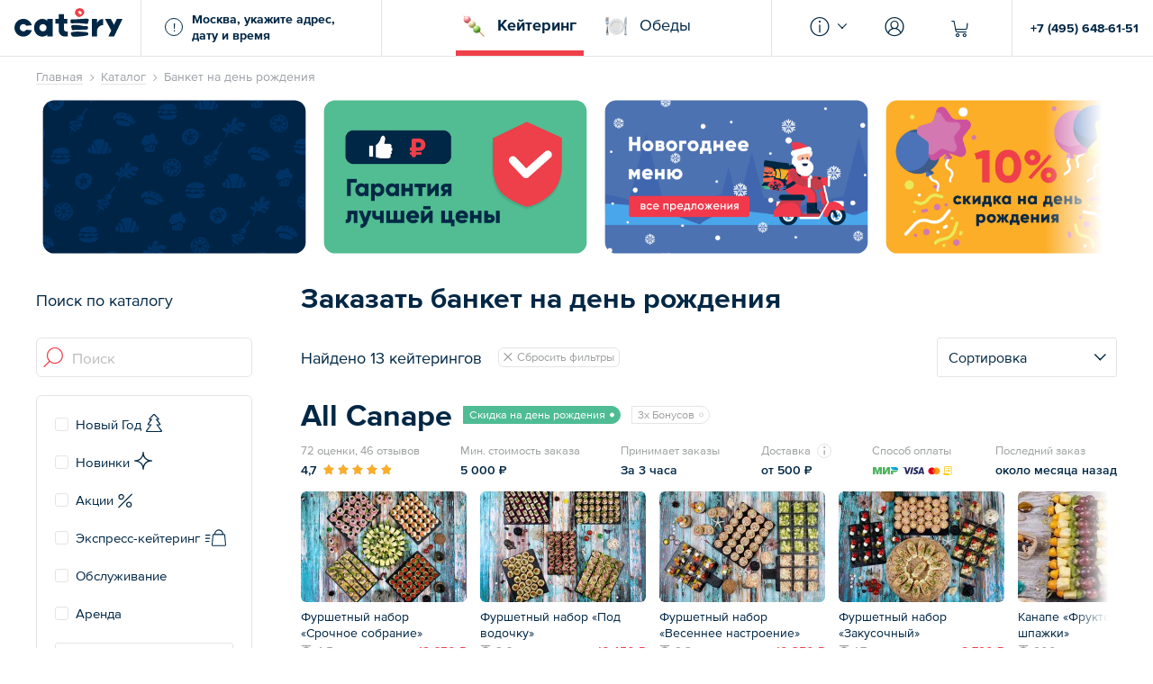

--- FILE ---
content_type: text/html; charset=utf-8
request_url: https://catery.ru/event/banket-na-den-rozhdeniya
body_size: 89060
content:
<!DOCTYPE html>
<html lang="ru">
  <head>
    <meta charset="UTF-8"/>
    <meta name="viewport" content="width=device-width, user-scalable=no"/>
    <!--google merchant verification-->
    <meta name="google-site-verification" content="kCuu_aXCO0bDC5Navi1xnjjax4WxWcZucTfzBGPWRX4" />

    <title data-react-helmet="true">Банкет на день рождения — заказать еду на праздник с доставкой: меню и стоимость | Кейтеринговые услуги в Москве Catery.ru</title>
    <meta data-react-helmet="true" name="apple-mobile-web-app-capable" content="yes"/><meta data-react-helmet="true" property="og:type" content="website"/><meta data-react-helmet="true" property="og:site_name" content="Catery"/><meta data-react-helmet="true" property="og:image" content="https://cdn-s-static.catery.ru/share/ru-global-v2.png"/><meta data-react-helmet="true" name="twitter:image" content="https://cdn-s-static.catery.ru/share/ru-global-v2.png"/><meta data-react-helmet="true" property="og:title" content="Банкет на день рождения — заказать еду на праздник с доставкой: меню и стоимость | Кейтеринговые услуги в Москве Catery.ru"/><meta data-react-helmet="true" name="twitter:title" content="Банкет на день рождения — заказать еду на праздник с доставкой: меню и стоимость | Кейтеринговые услуги в Москве Catery.ru"/><meta data-react-helmet="true" name="description" content="Заказать банкет в честь дня рождения ✔ Еда для офиса и мероприятий с доставкой ✔ Проведение банкетов и фуршетов ✔ Меню и цены на сайте ✔ Выездное обслуживание праздников | Агрегатор кейтеринговых услуг в Москве Catery.ru"/><meta data-react-helmet="true" property="og:description" content="Заказать банкет в честь дня рождения ✔ Еда для офиса и мероприятий с доставкой ✔ Проведение банкетов и фуршетов ✔ Меню и цены на сайте ✔ Выездное обслуживание праздников | Агрегатор кейтеринговых услуг в Москве Catery.ru"/><meta data-react-helmet="true" name="twitter:description" content="Заказать банкет в честь дня рождения ✔ Еда для офиса и мероприятий с доставкой ✔ Проведение банкетов и фуршетов ✔ Меню и цены на сайте ✔ Выездное обслуживание праздников | Агрегатор кейтеринговых услуг в Москве Catery.ru"/>
    <link data-react-helmet="true" rel="canonical" href="https://catery.ru/event/banket-na-den-rozhdeniya"/><link data-react-helmet="true" rel="next" href="https://catery.ru/event/banket-na-den-rozhdeniya?page=2"/>

    <link rel="stylesheet" href="https://cdn-s-assets.catery.ru/static/css/vendor.f15d27e7.chunk.css"/>
    <link rel="stylesheet" href="https://cdn-s-assets.catery.ru/static/css/bundle.515cb507.css"/>

    
    
    <link rel="dns-prefetch" href="//api-maps.yandex.ru"/>
    
    
    
    <link rel="dns-prefetch" href="//cdn-s-static.catery.ru"/>
    <link rel="dns-prefetch" href="//mc.yandex.ru"/>
    <meta name="yandex-verification" content="7145b95434f2801c" />
    
    

    <link rel="dns-prefetch" href="//www.googletagmanager.com"/>

    

    <link rel="apple-touch-icon" sizes="180x180" href="/apple-touch-icon.png">
    <link rel="icon" type="image/png" sizes="32x32" href="/favicon-32x32.png">
    <link rel="icon" type="image/png" sizes="16x16" href="/favicon-16x16.png">
    <link rel="manifest" href="/site.webmanifest">
    <link rel="mask-icon" href="/safari-pinned-tab.svg" color="#002745">
    <meta name="msapplication-TileColor" content="#002745">
    <meta name="theme-color" content="#002745">

    
    <style>
      #intercom-container {
        display: none !important;
      }
    </style>
    
    
    
    <link rel="dns-prefetch" href="//code.jivosite.com"/>
    

    
    <link href='https://cdn-s-static.catery.ru' rel='preconnect' crossorigin/>
    
    

    
      <!-- Google Tag Manager -->
      <script>
        // https://www.simoahava.com/gtm-tips/fix-rogue-referral-problem-single-page-sites
        window.dataLayer = window.dataLayer || [];
        window.dataLayer.push({
          originalLocation: document.location.protocol + '//' +
                            document.location.hostname +
                            document.location.pathname +
                            document.location.search
        });

        (function(w,d,s,l,i){w[l]=w[l]||[];w[l].push({'gtm.start':
      new Date().getTime(),event:'gtm.js'});var f=d.getElementsByTagName(s)[0],
      j=d.createElement(s),dl=l!='dataLayer'?'&l='+l:'';j.async=true;j.src=
      'https://www.googletagmanager.com/gtm.js?id='+i+dl;f.parentNode.insertBefore(j,f);
      })(window,document,'script','dataLayer','GTM-MC8HH6R');</script>
      <!-- End Google Tag Manager -->
    

    <script>
      window.dataLayer = window.dataLayer || [];
      function gtag(){dataLayer.push(arguments);}
      gtag('js', new Date());
    </script>

<!--    -->
<!--      &lt;!&ndash; Google Tag (GA4) &ndash;&gt;-->
<!--      <script async src='https://www.googletagmanager.com/gtag/js?id=G-S5HT9DRFZR'></script>-->
<!--      <script>-->
<!--        window.dataLayer = window.dataLayer || [];-->
<!--        function gtag(){dataLayer.push(arguments);}-->
<!--        gtag('js', new Date());-->

<!--        gtag('config', 'G-S5HT9DRFZR');-->
<!--      </script>-->
<!--      &lt;!&ndash; Google Tag (GA4) &ndash;&gt;-->
<!--    -->

    

    

    
      <script type="text/javascript" src="https://api.flocktory.com/v2/loader.js?site_id=6173" async="async"></script>
    

  </head>
  <body class="max-height">

    
      <!-- Facebook Login -->
      <!-- <script>
        window.fbAsyncInit = function() {
          FB.init({
            appId: 329779277972617,
            autoLogAppEvents: true,
            xfbml: true,
            version: 'v3.3'
          });
        };
      </script> -->
      <!-- <script async defer src="https://connect.facebook.net/ru_RU/sdk.js"></script> -->
      <!-- /Facebook Login -->
    

    <!-- Google Login -->
<!--      <script async defer src="https://apis.google.com/js/platform.js"></script>-->
    <!-- /Google Login -->

    <!-- Google Pay -->
<!--      <script async defer src="https://pay.google.com/gp/p/js/pay.js"></script>-->
    <!-- /Google Pay -->

    
      <!-- Yandex.Metrika counter -->
      <script type="text/javascript" >
         (function(m,e,t,r,i,k,a){m[i]=m[i]||function(){(m[i].a=m[i].a||[]).push(arguments)};
         m[i].l=1*new Date();
         for (var j = 0; j < document.scripts.length; j++) {if (document.scripts[j].src === r) { return; }}
         k=e.createElement(t),a=e.getElementsByTagName(t)[0],k.async=1,k.src=r,a.parentNode.insertBefore(k,a)})
         (window, document, "script", "https://mc.yandex.ru/metrika/tag.js", "ym");

         ym(42080109, "init", {
              clickmap:true,
              trackLinks:true,
              accurateTrackBounce:true,
              webvisor:true,
              trackHash:true,
              ecommerce:"dataLayer"
         });
      </script>
      <noscript><div><img src="https://mc.yandex.ru/watch/42080109" style="position:absolute; left:-9999px;" alt="" /></div></noscript>
      <!-- /Yandex.Metrika counter -->
    

    
      <script id="scriptRoistatCookieDomain">
        window.roistatCookieDomain = 'catery.ru';
        (function(w, d, s, h, id) {
            w.roistatProjectId = id; w.roistatHost = h;
            var p = d.location.protocol == "https:" ? "https://" : "http://";
            var u = /^.*roistat_visit=[^;]+(.*)?$/.test(d.cookie) ? "/dist/module.js" : "/api/site/1.0/"+id+"/init?referrer="+encodeURIComponent(d.location.href);
            var js = d.createElement(s); js.charset="UTF-8"; js.async = 1; js.src = p+h+u; var js2 = d.getElementsByTagName(s)[0]; js2.parentNode.insertBefore(js, js2);
        })(window, document, 'script', 'cloud.roistat.com', '78f9f37ea370bf6fe556e68c7680b073');
      </script>

      
        <!-- BEGIN JIVOSITE INTEGRATION WITH ROISTAT -->
        <script>
        (function(w, d, s, h) {
            w.roistatWithJivoSiteIntegrationWebHook = 'https://cloud.roistat.com/integration/webhook?key=59aa80db10f15d4d768f3f7aade0631e';
            var p = d.location.protocol == "https:" ? "https://" : "http://";
            var u = "/static/marketplace/JivoSite/script.js";
            var js = d.createElement(s); js.async = 1; js.src = p+h+u; var js2 = d.getElementsByTagName(s)[0]; js2.parentNode.insertBefore(js, js2);
            })(window, document, 'script', 'cloud.roistat.com');
        </script>
        <!-- END JIVOSITE INTEGRATION WITH ROISTAT -->
      
    

    
      <!-- Google Tag Manager (noscript) -->
      <noscript><iframe src="https://www.googletagmanager.com/ns.html?id=GTM-MC8HH6R"
      height="0" width="0" style="display:none;visibility:hidden"></iframe></noscript>
      <!-- End Google Tag Manager (noscript) -->
    

    <div id="fb-root"></div>
    <section class="max-height" id="Root"><section class="mount root max-height"><div class="only-mobile"></div><div class="mount__content root__content"><div class="only-mobile"></div><section class="layout"><div class="layout__container"><header class="header"><div class="header__container"><div class="header__icon header__icon--logo only-mobile"><svg class="logo-svg" viewBox="0 0 25.35 39.72" version="1.1" xmlns="http://www.w3.org/2000/svg"><g id="mobile-logo" stroke="none" stroke-width="1" fill="none" fill-rule="evenodd"><g id="logo" fill-rule="nonzero"><path class="logo-svg__cherry" d="M11.37,4.49a1.91,1.91,0,0,1,1.44-.61h.06l.06,0,.14.05c.18.07.41.14.63.25A4.55,4.55,0,0,1,15.58,6v0a1.91,1.91,0,0,1-1,2.33,1.53,1.53,0,0,1-.74.24h-.13A3.45,3.45,0,0,1,11,5.86a1.67,1.67,0,0,1,.37-1.37M8.07,10.2l.07.06c.48.46,1,.93,1.48,1.39a2.87,2.87,0,0,0,2,.68h.33a8.24,8.24,0,0,0,4.32-1.8,7.29,7.29,0,0,0,2.93-5.68c0-.1-.05-.2-.07-.28a2.48,2.48,0,0,0-.2-.65A7.77,7.77,0,0,0,16.28,1a5.69,5.69,0,0,0-3.14-1,5.39,5.39,0,0,0-.79.07A18.32,18.32,0,0,0,10.54.5l-.15,0a5.1,5.1,0,0,0-3.53,3,9.14,9.14,0,0,0-.49,1.9l-.09.48A3.81,3.81,0,0,0,7.51,9.66l.56.54"></path><path class="logo-svg__text" d="M21.06,33.27c1.76.11,3,.18,3.61,2.08a1.81,1.81,0,0,1-.06,1.48,3.79,3.79,0,0,1-2.49,1.24,72,72,0,0,1-9.93,1.3c-.61,0-1.23.09-1.88.14-1.25.1-2.53.21-3.78.21a14.41,14.41,0,0,1-2.89-.26A3.16,3.16,0,0,1,.89,36.63l0-.09c-.31-1.28-.53-2.57.34-3l.05,0h0a30.37,30.37,0,0,1,8.3-1c2.8,0,5.67.26,8.44.51l2.23.2ZM24.59,15a1,1,0,0,1,.63.57c.37.81-.09,2.26-.46,3.42a9,9,0,0,0-.41,1.55,1.49,1.49,0,0,1-1.11,1.38,4.59,4.59,0,0,1-.76.06c-.78,0-3.55-.5-4.07-.55-3.61-.36-7.13-.53-10.46-.53l-2.32,0c-.25,0-.59,0-1,.09a19.14,19.14,0,0,1-2,.13C.42,21.12.09,20.27,0,19.65c-.11-1.39,0-3.79.9-4H1c.65,0,1.32,0,2,0,3.51,0,7-.25,10.43-.5q2-.15,4-.27c1.26-.09,4.93-.14,5.21-.14A6,6,0,0,1,24.59,15ZM1.88,29.2v-.05a11.25,11.25,0,0,0-.41-1.54,8.23,8.23,0,0,1-.42-1.75,2.08,2.08,0,0,1,.39-1.55,2.65,2.65,0,0,1,1.94-.87c1,0,1.87,0,2.58,0a52.8,52.8,0,0,1,6.25.4,33,33,0,0,1,3.42.59,24.1,24.1,0,0,0,4.91.69c.25,0,.49,0,.74,0L22,25c1.7,0,2.38.64,2.38,2.21,0,2.33-1.34,2.43-2.75,2.54l-.22,0c-2.33.19-4.73.25-7,.31l-3.15.09L6,30.39c-.3,0-.61,0-.91.05s-.87,0-1.31,0a6.22,6.22,0,0,1-1.29-.12C2.08,30.29,2,29.77,1.88,29.2Z"></path></g></g></svg></div><div class="header__desktop-position"><div class="header__logo header__logo--desktop-only"><a href="/"><svg class="logo-svg" viewBox="0 0 150 40" version="1.1" xmlns="http://www.w3.org/2000/svg"><g id="Page-1" stroke="none" stroke-width="1" fill="none" fill-rule="evenodd"><g id="logo" fill-rule="nonzero"><path class="logo-svg__cherry" d="M89.1866965,4.54443823 C89.5220794,4.1587479 90.0335383,3.94074902 90.6288429,3.93236445 L90.6875349,3.93236445 L90.7462269,3.94913359 C90.7881498,3.96590274 90.8384572,3.98267188 90.8887647,3.99944103 C91.0732253,4.06651761 91.2996087,4.14197876 91.5176076,4.2509782 C92.2889883,4.63666853 92.901062,5.24035774 93.3957518,6.08719955 L93.412521,6.12073784 C93.5215204,6.35550587 93.7814421,7.7724986 92.4231414,8.45164897 C92.1716042,8.60257127 91.9032979,8.69480157 91.6769145,8.69480157 C91.6349916,8.69480157 91.5930688,8.69480157 91.5511459,8.68641699 C90.2179989,8.48518726 89.019005,7.26103969 88.8177753,5.91112353 C88.7423141,5.39966462 88.8680827,4.91335942 89.1866965,4.54443823 M85.8915595,10.2459475 L85.9586361,10.313024 C86.4365567,10.7741755 86.9312465,11.2437116 87.4427054,11.6964785 C87.9625489,12.15763 88.6249301,12.3840134 89.4214645,12.3840134 C89.5304639,12.3840134 89.6394634,12.3840134 89.7484628,12.3756288 C91.1738401,12.2666294 92.5908329,11.6880939 94.0665176,10.5813304 C95.8608161,9.24818334 96.8501956,7.33650084 97.0011179,4.90497485 C96.9759642,4.79597541 96.9508105,4.70374511 96.9340414,4.61989939 C96.8753494,4.37674679 96.8334265,4.1587479 96.7328116,3.97428731 C96.1123533,2.7920626 95.2235886,1.81945221 94.1000559,1.08160984 C93.0352152,0.38569033 92.0122974,0.0503074343 90.9642258,0.0503074343 C90.7043041,0.0503074343 90.4359978,0.0754611515 90.1676914,0.117384013 C89.5640022,0.217998882 88.9519285,0.38569033 88.3650084,0.553381778 L88.2057015,0.595304639 C86.4868642,1.08160984 85.3046395,2.0961431 84.6757965,3.60536613 C84.4326439,4.20067077 84.3068753,4.86305198 84.1894913,5.50866406 C84.155953,5.68474008 84.1307993,5.83566238 84.097261,5.98658468 C83.8121856,7.42034656 84.2314142,8.67803242 85.3297932,9.70933482 C85.5142538,9.88541084 85.6987144,10.0614869 85.8915595,10.2459475"></path><path class="logo-svg__text" d="M122.917831,15.1425377 C123.026831,15.1425377 123.13583,15.1509223 123.253214,15.1593069 L123.253214,23.5606484 C123.24483,23.5606484 123.236445,23.5606484 123.22806,23.5606484 C123.211291,23.5606484 123.202907,23.5606484 123.194522,23.5606484 C119.647848,23.6193404 117.124092,25.6567915 115.816098,27.8535495 C115.388485,28.5746227 115.128563,29.3543879 114.969257,30.0419229 C114.793181,30.7378424 114.793181,31.6098379 114.793181,31.6685299 C114.793181,34.9468977 114.793181,39.4410285 114.793181,39.4410285 L107.45668,39.4410285 L107.45668,15.1341532 L114.793181,15.1341532 L114.793181,20.7685858 C115.849637,17.4986026 118.91839,15.1341532 122.540525,15.1341532 C122.666294,15.1341532 122.792063,15.1341532 122.917831,15.1425377 Z M98.8792622,33.3202907 C100.640022,33.4292901 101.914477,33.4963667 102.493013,35.3996646 C102.677473,36.0117384 102.65232,36.4980436 102.425936,36.8837339 C102.006708,37.6131917 100.87479,37.9234209 99.9441029,38.1162661 C96.7579653,38.7702627 93.412521,39.2146451 90.0083846,39.4158748 C89.3963108,39.4494131 88.784237,39.5081051 88.1302404,39.5584125 C86.8809391,39.6590274 85.5980995,39.7680268 84.3487982,39.7680268 C83.2420347,39.7680268 82.294578,39.6841811 81.4561207,39.5081051 C79.8378983,39.1643376 79.116825,38.4264952 78.705981,36.6825042 L78.6808273,36.5902739 C78.3705981,35.3074343 78.1525992,34.0245947 79.0162102,33.588597 L79.0665176,33.5718278 C79.0665176,33.5718278 79.0749022,33.5718278 79.0749022,33.5718278 C81.5231973,32.8842929 84.2314142,32.54891 87.3672443,32.54891 C90.1676914,32.54891 93.0352152,32.8088317 95.8105087,33.0603689 C96.5567356,33.1274455 97.294578,33.1945221 98.0408049,33.2615987 C98.3258804,33.2867524 98.6025713,33.3035215 98.8792622,33.3202907 Z M102.409167,15.0335383 C102.719396,15.1425377 102.920626,15.3269983 103.03801,15.6036892 C103.406931,16.4086082 102.94578,17.8591392 102.576859,19.0162102 C102.384013,19.628284 102.216322,20.156512 102.166015,20.5673561 C102.098938,21.1291224 101.77194,21.8334265 101.059251,21.9508105 C100.824483,21.9927334 100.572946,22.0095025 100.296255,22.0095025 C99.5248742,22.0095025 96.7495808,21.5064282 96.2297373,21.4561207 C92.6243712,21.1039687 89.1028508,20.9278927 85.7741755,20.9278927 C84.9944103,20.9278927 84.2146451,20.9362772 83.451649,20.9530464 C83.2001118,20.961431 82.8647289,20.9949693 82.4790386,21.0368921 C81.9088876,21.0955841 81.196199,21.1710453 80.5170486,21.1710453 C78.2364449,21.1710453 77.9094466,20.3242035 77.8591392,19.6953605 C77.7501397,18.3119061 77.8172163,15.9055338 78.7562884,15.6707658 C78.7814421,15.6707658 78.8317496,15.6623812 78.8317496,15.6623812 C79.4773617,15.6791504 80.1481274,15.6875349 80.8188932,15.6875349 C84.3320291,15.6875349 87.8451649,15.4359978 91.2493013,15.1928452 C92.5824483,15.0922303 93.9155953,15 95.2655115,14.9161543 C96.5315819,14.8323086 100.19564,14.7820011 100.480715,14.7820011 C101.050866,14.7820011 101.780324,14.8071548 102.409167,15.0335383 Z M79.6953605,29.2453885 L79.7037451,29.2034656 C79.6115148,28.666853 79.4522079,28.1553941 79.2929011,27.6607043 C79.1000559,27.0570151 78.9239799,26.4952487 78.8652879,25.9083287 C78.8065959,25.2794857 78.940749,24.7596423 79.2593628,24.3571828 C79.6534377,23.862493 80.3493572,23.5522638 81.196199,23.4935718 C82.2442705,23.4684181 83.0659586,23.451649 83.7786473,23.451649 C85.9502515,23.451649 87.3504751,23.569033 90.0335383,23.8457239 C91.1654556,23.9631079 92.3309111,24.2062605 93.4544438,24.4410285 C95.0558971,24.784796 96.7160425,25.1285634 98.3594187,25.1285634 C98.6109558,25.1285634 98.8541084,25.1201789 99.097261,25.1034097 C99.3655674,25.0866406 99.5919508,25.078256 99.7931805,25.078256 C101.486864,25.078256 102.174399,25.7238681 102.174399,27.2917831 C102.174399,29.6226942 100.832868,29.7233091 99.4242594,29.8323086 L99.1978759,29.8490777 C96.8669648,30.0419229 94.4689771,30.1006149 92.1548351,30.1593069 C91.1067636,30.1844606 90.0503074,30.2096143 89.0022359,30.2515372 L83.7870319,30.4359978 C83.4851873,30.4443823 83.1833426,30.4695361 82.881498,30.4863052 C82.4538849,30.5114589 82.0095025,30.5449972 81.5735048,30.5449972 C81.078815,30.5449972 80.6595864,30.5030743 80.2822806,30.4192286 C79.9049748,30.3353829 79.7875908,29.8155394 79.6953605,29.2453885 Z M68.8541084,29.7233091 C69.0217999,31.3583007 70.430408,32.6411403 72.1073225,32.6411403 L74.1028508,32.6411403 L74.1028508,39.4410285 L69.2481833,39.4410285 C64.9049748,39.1224148 61.509223,35.4583566 61.509223,31.0899944 L61.509223,21.5902739 L56.8222471,21.5902739 L56.8222471,15.1257686 L61.509223,15.1257686 L61.509223,8.3510341 L68.8457239,8.3510341 L68.8457239,15.1257686 L73.5326998,15.1257686 L73.5326998,21.5902739 L68.8457239,21.5902739 C68.8457239,21.5902739 68.8541084,27.685858 68.8541084,29.7233091 Z M12.3756288,32.2470654 C14.1196199,32.2470654 15.6539966,31.3415316 16.5427613,29.9916154 L24.1727222,30.7965344 C22.6551146,35.8775852 17.9513695,39.5751817 12.3756288,39.5751817 C5.56735606,39.5751817 0.0670765791,34.058133 0.0670765791,27.2582448 C0.0670765791,20.4583566 5.58412521,14.941308 12.3840134,14.941308 C17.9681386,14.941308 22.6802683,18.6556736 24.1894913,23.7534936 L16.5846842,24.5751817 C15.6959195,23.1917272 14.136389,22.2694243 12.3756288,22.2694243 C9.6254891,22.2694243 7.38680827,24.5081051 7.38680827,27.2582448 C7.38680827,30.0083846 9.6254891,32.2470654 12.3756288,32.2470654 Z M142.034656,15.1341532 L149.949693,15.1341532 L138.311906,39.4410285 L130.405254,39.4410285 L134.387926,31.1235327 L125.726663,15.1341532 L133.842929,15.1341532 L138.194522,23.1665735 L142.034656,15.1341532 Z M45.6791504,15.1341532 L53.0156512,15.1341532 L53.0156512,27.392398 L53.0156512,39.4326439 L45.6791504,39.4326439 L45.6791504,36.8753494 C44.2873113,38.1665735 41.9815539,39.6003354 38.6025713,39.6003354 C34.2761319,39.6003354 27.2917831,36.078815 27.2917831,27.3001677 C27.2917831,27.3001677 27.2917831,27.2917831 27.2917831,27.2833985 C27.2917831,27.2833985 27.2917831,27.275014 27.2917831,27.2666294 C27.2917831,18.4879821 34.2761319,14.9664617 38.6025713,14.9664617 C41.9815539,14.9664617 44.2873113,16.4002236 45.6791504,17.6914477 L45.6791504,15.1341532 Z M39.6003354,32.2638345 C42.3504751,32.2638345 44.5723868,30.0335383 44.5723868,27.2917831 C44.5723868,24.5500279 42.3420906,22.3197317 39.6003354,22.3197317 C36.8585802,22.3197317 34.628284,24.5500279 34.628284,27.2917831 C34.628284,30.0335383 36.8501956,32.2638345 39.6003354,32.2638345 Z"></path></g></g></svg></a></div><div class="header__delivery-details delivery-details only-desktop"><div class="header__delivery-details-input"><div class="delivery-details__header-input-icon">!</div><span><strong>Москва, укажите адрес, дату и время</strong></span></div></div></div><div class="header__version-navigation"><a href="https://catery.ru/search" class="header__version-navigation-item is-active"><i class="header__version-navigation-item-icon header__version-navigation-item-icon--dango"></i><span>Кейтеринг</span></a><a href="https://lunch.catery.ru" class="header__version-navigation-item"><i class="header__version-navigation-item-icon header__version-navigation-item-icon--fork-knife-plate"></i><span>Обеды</span></a></div><div class="header__desktop-position"><div class="header__desktop-actions"><div class="header__desktop-menu only-desktop"><i class="header__desktop-menu-icon icon-header-info"></i><i class="header__desktop-menu-arrow icon-arrow"></i></div><div class="header__desktop-menu only-desktop"><i class="header__desktop-menu-icon icon-account"></i></div><div class="header__icon header__icon--cart is-disabled"><div class="header__cart only-mobile"><span><i class="icon-cart-thick only-mobile"></i><i class="icon-cart only-desktop"></i></span></div><div class="header__cart only-desktop"><span><i class="icon-cart-thick only-mobile"></i><i class="icon-cart only-desktop"></i></span></div></div></div><div class="header__desktop-phone"><a href="tel:+74956486151">+7 (495) 648-61-51</a></div></div></div></header><div class="layout__content"><div><div class="breadcrumbs only-desktop"><div class="layout-container"><ul class="breadcrumbs__list"><li class="breadcrumbs__item"><span><a class="breadcrumbs__link" href="/">Главная</a><i class="breadcrumbs__arrow icon-arrow"></i></span></li><li class="breadcrumbs__item"><span><a class="breadcrumbs__link" href="/search">Каталог</a><i class="breadcrumbs__arrow icon-arrow"></i></span></li><li class="breadcrumbs__item">Банкет на день рождения</li></ul></div></div></div><div class="search-actions only-mobile"><div class="search-actions__content"><div class="search-actions__delivery"><div class="delivery-details"><div class="search-actions__delivery-details delivery-details__header-input"><span><strong>Москва, укажите адрес, дату и время</strong></span></div></div></div><div class="search-actions__filters"><div class="search-form" style="top:0"><div class="search-form__content only-mobile"><div class="search-form__search"><i class="search-form__search-icon icon-search"></i></div><div class="search-form__filters-open"><i class="icon-filters"><div class="search-form__filters-open__number">2</div></i></div></div><form class="search-form__form only-desktop"><label><div class="search-input"><i class="search-input__icon icon-search only-desktop"></i><div class="search-input__container"><input type="text" value="" autoComplete="off" role="combobox" aria-autocomplete="list" aria-owns="react-autowhatever-1" aria-expanded="false" aria-haspopup="false" class="search-input__text-input" placeholder="Поиск"/><div id="react-autowhatever-1" class="search-input__suggestions-container"></div></div></div></label></form></div></div></div></div><form class="search__form only-mobile"><label><div class="search-input"><i class="search-input__icon icon-search only-desktop"></i><div class="search-input__container"><input type="text" value="" autoComplete="off" role="combobox" aria-autocomplete="list" aria-owns="react-autowhatever-1" aria-expanded="false" aria-haspopup="false" class="search-input__text-input" placeholder="Поиск"/><div id="react-autowhatever-1" class="search-input__suggestions-container"></div></div></div></label></form><div class="search layout-container"><div class="search__promoactions"><section class="promo-action-cards"><div class="promo-action-cards__container promo-action-cards__container--search layout-container"><div class="promo-action-cards__items"><div class="promo-action-cards__scroll horizontal-scroll"><div class="promo-action-cards__scroll-button horizontal-scroll__left only-desktop is-button-hidden"><i class="icon-arrow"></i></div><div class="promo-action-cards__scroll-button horizontal-scroll__right only-desktop is-button-hidden"><i class="icon-arrow"></i></div><div class="horizontal-scroll__content" style="margin-bottom:-40px;padding-bottom:40px"><a class="promoaction-item swiper-slide" href="/search?categories=brands"><div class="promoaction-item__content" style="background-image:url(https://cdn-s-static.catery.ru/storage/promotions/promo_action_card/47/preview_image-iOMF_h0mQHIGO5KIRsaO-Ew791A9cfqOZw.jpg)"></div></a><button class="promoaction-item swiper-slide"><div class="promoaction-item__content" style="background-image:url(https://cdn-s-static.catery.ru/storage/promotions/promo_action_card/45/preview_image-2Jm1F9KloI4RKTqfiX9Q3S2Hh3Drcs9frQ.jpg)"></div></button><a class="promoaction-item swiper-slide" href="/search?categories=newyear"><div class="promoaction-item__content" style="background-image:url(https://cdn-s-static.catery.ru/storage/promotions/promo_action_card/25/preview_image-Fhh61A9mGOOb1DrH7YkKrWRDrqFJyD3-ZQ.jpg)"></div></a><a class="promoaction-item swiper-slide" href="/search?categories=birthday&amp;dyn_title=Условия%20действия%20скидки%20указаны%20на%20страницах%20ресторанов"><div class="promoaction-item__content" style="background-image:url(https://cdn-s-static.catery.ru/storage/promotions/promo_action_card/22/preview_image-ypVhKFZkLGnO3CnUw1BuHJhRlQ0wBTVw-w.jpg)"></div></a><a class="promoaction-item swiper-slide" href="/search?categories=express"><div class="promoaction-item__content" style="background-image:url(https://cdn-s-static.catery.ru/storage/promotions/promo_action_card/2/preview_image-GXj14P8Kg6Ssn-UbKV9nz2I1PXZHiXG1YA.jpg)"></div></a><a class="promoaction-item swiper-slide" href="/search?categories=premium"><div class="promoaction-item__content" style="background-image:url(https://cdn-s-static.catery.ru/storage/promotions/promo_action_card/37/preview_image-OFIurLqQGb7eUK8ewPByqlFHwrJVb6ys7Q.jpg)"></div></a><a class="promoaction-item swiper-slide" href="https://lunch.catery.ru/" target="_blank"><div class="promoaction-item__content" style="background-image:url(https://cdn-s-static.catery.ru/storage/promotions/promo_action_card/19/preview_image-5fgTHooCwLWRNGbkqfRZRzVypyabF73pbA.jpg)"></div></a><a class="promoaction-item swiper-slide" href="/search?categories=kids-menu"><div class="promoaction-item__content" style="background-image:url(https://cdn-s-static.catery.ru/storage/promotions/promo_action_card/46/preview_image-uIYQ4i1JpLw-S3YdveZdGzFA9GPHjoyspw.jpg)"></div></a><a class="promoaction-item swiper-slide" href="/search?sign_up=true"><div class="promoaction-item__content" style="background-image:url(https://cdn-s-static.catery.ru/storage/promotions/promo_action_card/6/preview_image-Ex7P1DZmF5fpa7Ef34Zhd8lpj4SYaIQWvw.jpg)"></div></a><a class="promoaction-item swiper-slide" href="/search?corporate_faq=1"><div class="promoaction-item__content" style="background-image:url(https://cdn-s-static.catery.ru/storage/promotions/promo_action_card/3/preview_image-bZATLNs7tFcXhv2nz0mib-u2wzpIKSoCow.jpg)"></div></a><a class="promoaction-item swiper-slide" href="https://catery.ru/corporate" target="_blank"><div class="promoaction-item__content" style="background-image:url(https://cdn-s-static.catery.ru/storage/promotions/promo_action_card/7/preview_image-oK2-ddCLlC8l2ymYlsKPxLTRPrwDgkZVig.jpg)"></div></a></div></div></div></div></section></div><div class="only-desktop"></div><div class="search__container"><div class="search__sidebar only-desktop"><div class="search-sidebar only-desktop"><div class="search-sidebar__title"><span>Поиск по каталогу</span></div><div class="search-form" style="top:0"><div class="search-form__content only-mobile"><div class="search-form__search"><i class="search-form__search-icon icon-search"></i></div><div class="search-form__filters-open"><i class="icon-filters"><div class="search-form__filters-open__number">2</div></i></div></div><form class="search-form__form only-desktop"><label><div class="search-input"><i class="search-input__icon icon-search only-desktop"></i><div class="search-input__container"><input type="text" value="" autoComplete="off" role="combobox" aria-autocomplete="list" aria-owns="react-autowhatever-1" aria-expanded="false" aria-haspopup="false" class="search-input__text-input" placeholder="Поиск"/><div id="react-autowhatever-1" class="search-input__suggestions-container"></div></div></div></label></form></div><div class="search-sidebar__filters__container"><div class="search-sidebar__filters__block"><div class="search-sidebar__filters__block__item"><label class="form-checkbox form-checkbox--small"><input type="checkbox"/><i class="form-checkbox__box icon-check"></i><span class="form-checkbox__label"><span>Новый Год<img class="search-sidebar__filters__block__icon" style="height:30px;width:18px;margin-left:5px" src="https://cdn-s-static.catery.ru/storage/category/1/icon_image-KXbC4fsUhDAxEz6AXKMSE6etNnG8c0mhXQ.svg" alt="Новый Год"/></span></span></label></div></div><div class="search-sidebar__filters__block"><div class="search-sidebar__filters__block__item"><label class="form-checkbox form-checkbox--small"><input type="checkbox"/><i class="form-checkbox__box icon-check"></i><span class="form-checkbox__label"><span>Новинки<img class="search-sidebar__filters__block__icon" style="height:30px;width:20px;margin-left:5px" src="https://cdn-s-static.catery.ru/storage/category/48/icon_image-9TkVyjmH6MT1rxlaLvNc2dO45BYCPQeuNQ.svg" alt="Новинки"/></span></span></label></div></div><div class="search-sidebar__filters__block"><div class="search-sidebar__filters__block__item"><label class="form-checkbox form-checkbox--small"><input type="checkbox"/><i class="form-checkbox__box icon-check"></i><span class="form-checkbox__label"><span>Акции<img class="search-sidebar__filters__block__icon" style="height:27px;width:16px;margin-left:5px;margin-top:-3px" src="https://cdn-s-static.catery.ru/storage/category/27/icon_image-AhOxEB_Nc-3mPQyjwXNC-v5YcsYUFXaVnw.svg" alt="Акции"/></span></span></label></div></div><div class="search-sidebar__filters__block"><div class="search-sidebar__filters__block__item"><label class="form-checkbox form-checkbox--small"><input type="checkbox"/><i class="form-checkbox__box icon-check"></i><span class="form-checkbox__label"><span>Экспресс-кейтеринг<img class="search-sidebar__filters__block__icon" style="height:35px;width:23px;margin-left:5px;margin-top:-8px" src="https://cdn-s-static.catery.ru/storage/category/41/icon_image-FgRrzH6ffwyA3CK39IacIFc1wn4elHn3BQ.svg" alt="Экспресс-кейтеринг"/></span></span></label></div></div><div class="search-sidebar__filters__block"><div class="search-sidebar__filters__block__item"><label class="form-checkbox form-checkbox--small"><input type="checkbox"/><i class="form-checkbox__box icon-check"></i><span class="form-checkbox__label">Обслуживание</span></label></div></div><div class="search-sidebar__filters__block"><div class="search-sidebar__filters__block__item"><label class="form-checkbox form-checkbox--small"><input type="checkbox"/><i class="form-checkbox__box icon-check"></i><span class="form-checkbox__label">Аренда</span></label></div></div><div class="search-sidebar__filters__block"><div class="search-sidebar__filters__block__item"><div class="Select search-sidebar-filters only-desktop Select--single"><div class="Select-control"><span class="Select-multi-value-wrapper" id="react-select-36726--value"><div class="Select-placeholder">НДС не важен</div><div aria-expanded="false" aria-owns="" aria-activedescendant="react-select-36726--value" aria-disabled="false" class="Select-input" role="combobox" style="border:0;width:1px;display:inline-block" tabindex="0"></div></span><span class="Select-arrow-zone"><span class="Select-arrow"></span></span></div></div></div></div><div class="search-sidebar__filters__block"><div class="search-sidebar__filters__block__title"><span>Блюда</span></div><div class="search-sidebar__filters__block__item"><label class="form-checkbox form-checkbox--small"><input type="checkbox"/><i class="form-checkbox__box icon-check"></i><span class="form-checkbox__label">Боксы</span></label></div><div class="search-sidebar__filters__block__item"><label class="form-checkbox form-checkbox--small"><input type="checkbox"/><i class="form-checkbox__box icon-check"></i><span class="form-checkbox__label">Канапе</span></label></div><div class="search-sidebar__filters__block__item"><label class="form-checkbox form-checkbox--small"><input type="checkbox"/><i class="form-checkbox__box icon-check"></i><span class="form-checkbox__label">Закуски</span></label></div><div class="search-sidebar__filters__block__item"><label class="form-checkbox form-checkbox--small"><input type="checkbox"/><i class="form-checkbox__box icon-check"></i><span class="form-checkbox__label">Бургеры</span></label></div><div class="search-sidebar__filters__block__item"><label class="form-checkbox form-checkbox--small"><input type="checkbox"/><i class="form-checkbox__box icon-check"></i><span class="form-checkbox__label">Сэндвичи</span></label></div><div class="search-sidebar__filters__block__item"><label class="form-checkbox form-checkbox--small"><input type="checkbox"/><i class="form-checkbox__box icon-check"></i><span class="form-checkbox__label">Тарталетки</span></label></div><div class="search-sidebar__filters__block__item"><label class="form-checkbox form-checkbox--small"><input type="checkbox"/><i class="form-checkbox__box icon-check"></i><span class="form-checkbox__label">Пицца</span></label></div><div class="search-sidebar__filters__block__item"><label class="form-checkbox form-checkbox--small"><input type="checkbox"/><i class="form-checkbox__box icon-check"></i><span class="form-checkbox__label">Барбекю</span></label></div><div class="search-sidebar__filters__block__item"><label class="form-checkbox form-checkbox--small"><input type="checkbox"/><i class="form-checkbox__box icon-check"></i><span class="form-checkbox__label">Салаты</span></label></div><div class="search-sidebar__filters__block__item"><label class="form-checkbox form-checkbox--small"><input type="checkbox"/><i class="form-checkbox__box icon-check"></i><span class="form-checkbox__label">Пироги</span></label></div><div class="search-sidebar__filters__block__more"><span>Еще...</span></div></div><div class="search-sidebar__filters__block"><div class="search-sidebar__filters__block__title"><span>Подборки</span></div><div class="search-sidebar__filters__block__item"><label class="form-checkbox form-checkbox--small"><input type="checkbox"/><i class="form-checkbox__box icon-check"></i><span class="form-checkbox__label">Корпоратив</span></label></div><div class="search-sidebar__filters__block__item"><label class="form-checkbox form-checkbox--small"><input type="checkbox"/><i class="form-checkbox__box icon-check"></i><span class="form-checkbox__label">Рабочее совещание</span></label></div><div class="search-sidebar__filters__block__item"><label class="form-checkbox form-checkbox--small"><input type="checkbox"/><i class="form-checkbox__box icon-check"></i><span class="form-checkbox__label">Ланч в офис</span></label></div><div class="search-sidebar__filters__block__item"><label class="form-checkbox form-checkbox--small"><input type="checkbox" checked=""/><i class="form-checkbox__box icon-check"></i><span class="form-checkbox__label">День рождения</span></label></div><div class="search-sidebar__filters__block__item"><label class="form-checkbox form-checkbox--small"><input type="checkbox"/><i class="form-checkbox__box icon-check"></i><span class="form-checkbox__label">Домашний праздник</span></label></div><div class="search-sidebar__filters__block__item"><label class="form-checkbox form-checkbox--small"><input type="checkbox"/><i class="form-checkbox__box icon-check"></i><span class="form-checkbox__label">Детский праздник</span></label></div><div class="search-sidebar__filters__block__item"><label class="form-checkbox form-checkbox--small"><input type="checkbox"/><i class="form-checkbox__box icon-check"></i><span class="form-checkbox__label">Новоселье</span></label></div><div class="search-sidebar__filters__block__item"><label class="form-checkbox form-checkbox--small"><input type="checkbox"/><i class="form-checkbox__box icon-check"></i><span class="form-checkbox__label">Свадьба</span></label></div><div class="search-sidebar__filters__block__item"><label class="form-checkbox form-checkbox--small"><input type="checkbox"/><i class="form-checkbox__box icon-check"></i><span class="form-checkbox__label">Выпускной</span></label></div><div class="search-sidebar__filters__block__item"><label class="form-checkbox form-checkbox--small"><input type="checkbox"/><i class="form-checkbox__box icon-check"></i><span class="form-checkbox__label">Юбилей</span></label></div></div><div class="search-sidebar__filters__block"><div class="search-sidebar__filters__block__title"><span>Вид кейтеринга</span></div><div class="search-sidebar__filters__block__item"><label class="form-checkbox form-checkbox--small"><input type="checkbox"/><i class="form-checkbox__box icon-check"></i><span class="form-checkbox__label">Фуршет</span></label></div><div class="search-sidebar__filters__block__item"><label class="form-checkbox form-checkbox--small"><input type="checkbox" checked=""/><i class="form-checkbox__box icon-check"></i><span class="form-checkbox__label">Банкет</span></label></div><div class="search-sidebar__filters__block__item"><label class="form-checkbox form-checkbox--small"><input type="checkbox"/><i class="form-checkbox__box icon-check"></i><span class="form-checkbox__label">Кофе-брейк</span></label></div><div class="search-sidebar__filters__block__item"><label class="form-checkbox form-checkbox--small"><input type="checkbox"/><i class="form-checkbox__box icon-check"></i><span class="form-checkbox__label">Барбекю</span></label></div><div class="search-sidebar__filters__block__item"><label class="form-checkbox form-checkbox--small"><input type="checkbox"/><i class="form-checkbox__box icon-check"></i><span class="form-checkbox__label">Доставка готовых блюд</span></label></div><div class="search-sidebar__filters__block__item"><label class="form-checkbox form-checkbox--small"><input type="checkbox"/><i class="form-checkbox__box icon-check"></i><span class="form-checkbox__label">Сладкий кейтеринг</span></label></div><div class="search-sidebar__filters__block__item"><label class="form-checkbox form-checkbox--small"><input type="checkbox"/><i class="form-checkbox__box icon-check"></i><span class="form-checkbox__label">Фан кейтеринг</span></label></div><div class="search-sidebar__filters__block__item"><label class="form-checkbox form-checkbox--small"><input type="checkbox"/><i class="form-checkbox__box icon-check"></i><span class="form-checkbox__label">Фудтрак</span></label></div></div><div class="search-sidebar__filters__block is-hidden"><div class="search-sidebar__filters__block__title"><span>Бюджет мероприятия</span></div><div class="search-sidebar__filters__block__slider slider"><div class="slider__value">Любой</div><div style="position:relative" class="slider-inner"><div class="track track-0" style="position:absolute;left:0;right:0"></div><div class="track track-1" style="position:absolute;left:0;right:0"></div><div class="slider-inner__handle slider-inner__handle-0 " style="position:absolute;touch-action:none;z-index:1;left:0px" tabindex="0" role="slider" aria-orientation="horizontal" aria-valuenow="200000" aria-valuemin="500" aria-valuemax="200000"></div></div></div></div><div class="search-sidebar__filters__block"><div class="search-sidebar__filters__block__title"><span>Уровень цен</span></div><div class="search-sidebar__filters__block__item"><label class="form-checkbox form-checkbox--small"><input type="checkbox"/><i class="form-checkbox__box icon-check"></i><span class="form-checkbox__label">$</span></label></div><div class="search-sidebar__filters__block__item"><label class="form-checkbox form-checkbox--small"><input type="checkbox"/><i class="form-checkbox__box icon-check"></i><span class="form-checkbox__label">$$</span></label></div><div class="search-sidebar__filters__block__item"><label class="form-checkbox form-checkbox--small"><input type="checkbox"/><i class="form-checkbox__box icon-check"></i><span class="form-checkbox__label">$$$</span></label></div></div></div><noindex><div class="search-sidebar__filters__text-block"><div class="search-sidebar__filters__text-block__title"><span>Сервис заказа еды в офис и на мероприятия № 1 в России</span></div><div class="search-sidebar__filters__text-block__text"><span>«Кейтери» — сайт для заказа еды в офис и на мероприятия. На одной площадке мы собрали меню лучших ресторанов и кейтерингов. За время работы мы накормили 3 247 710 человек.</span></div></div><div class="search-sidebar__filters__text-block"><div class="search-sidebar__filters__text-block__title"><span>Никаких наценок!</span></div><div class="search-sidebar__filters__text-block__text"><span>Мы не добавляем комиссию и наценки к стоимости блюд. Все цены на сайте идентичны действующим ценам наших партнеров.</span></div></div><div class="search-sidebar__filters__text-block"><div class="search-sidebar__filters__text-block__title"><span>Заказ точно приедет?</span></div><div class="search-sidebar__filters__text-block__text"><span>Как только вы оформите заказ, мы сделаем всё остальное. Согласуем заказ с выбранным вами кейтерингом и будем отслеживать его до момента выполнения. Проследим, чтобы заказ приехал вовремя, а в экстренных случаях вернем вам деньги или оперативно найдем замену.</span></div></div></noindex><div class="search-concierge-sidebar"><noindex><div class="search-concierge-sidebar__container"><div><div class="search-concierge-sidebar__text1"><span>Есть вопросы?</span><img src="[data-uri]" class="search-concierge-sidebar__emoji-phone" title="Телефон" alt="Телефон"/></div><div class="search-concierge-sidebar-phone"><a href="tel:+74956486151" class="search-concierge-sidebar-phone__number">+7 (495)<!-- --> <!-- -->648-61-51</a></div></div><div class="search-concierge-sidebar__text2"><span>Затрудняетесь с выбором?</span><img src="/static/media/u1F937.0.W.8cc483e5.png" class="search-concierge-sidebar__emoji-confused-woman" title="Затрудняетесь с выбором?" alt="Затрудняетесь с выбором?"/></div><div class="search-concierge-sidebar__text3"><span>Поможем с подбором меню!</span></div><div class="search-concierge-sidebar__open"><span>Оставить заявку</span></div></div></noindex></div></div></div><div class="search__results"><div class="search-info"><div class="search-info__container"><h1 class="search-info__collection-title"><span>Заказать банкет на день рождения</span></h1><div class="search-info__filters"><div class="search-info__left-block"><div class="search-info__count"><div class="only-desktop"><span>Найдено 13 кейтерингов</span></div><div class="only-mobile"><span>Поиск по каталогу: найдено 13 кейтерингов</span></div></div><div class="search-info__reset-filters only-desktop"><div class="search-info__reset"><i class="search-info__reset-icon icon-close"></i><span>Сбросить фильтры</span></div></div></div><div class="Select search-info__sort only-desktop Select--single"><div class="Select-control"><span class="Select-multi-value-wrapper" id="react-select-36727--value"><div class="Select-placeholder">Сортировка</div><div aria-expanded="false" aria-owns="" aria-activedescendant="react-select-36727--value" aria-disabled="false" class="Select-input" role="combobox" style="border:0;width:1px;display:inline-block" tabindex="0"></div></span><span class="Select-arrow-zone"><span class="Select-arrow"></span></span></div></div></div></div></div><span><div><div class="search-item" itemscope="" itemType="http://schema.org/Product"><a class="search-item__link" href="/caterer/all-canape"><div class="search-item__title" itemProp="name">All Canape</div><meta content="Кейтер «All Canape» поддерживает высочайшие стандарты качества и специализируется в предоставлении готовых решений для проведения торжественных и деловых мероприятий.
" itemProp="description"/><div class="search-item__badge search-item__badge--colored search-item__badge--green" title=""><span>Скидка на день рождения</span></div><div class="search-item__badge"><span>3x Бонусов</span></div><div class="search-item__vote only-mobile"><div class="search-item__vote__stars"><div class="search-item__vote__stars--base"><i class="icon-vote"></i><i class="icon-vote"></i><i class="icon-vote"></i><i class="icon-vote"></i><i class="icon-vote"></i></div><div class="search-item__vote__stars--cover" style="width:94%"><i class="icon-vote"></i><i class="icon-vote"></i><i class="icon-vote"></i><i class="icon-vote"></i><i class="icon-vote"></i></div></div><span class="search-item__vote__value"><span>4,7</span></span></div><div class="search-item__info" itemType="http://schema.org/AggregateOffer" itemscope="" itemProp="offers"><span class="only-mobile"><div class="search-item__price"><span>5 000 ₽ минимум</span><meta content="500" itemProp="lowPrice"/><meta content="RUB" itemProp="priceCurrency"/></div><div class="search-item__delivery"><span class="search-item__delivery__price"><span>500 ₽ доставка</span></span><div class="search-item__delivery__info"><i class="search-item__delivery__info__icon icon-info"></i><div class="search-item__delivery__info__tooltip"><span>Москва — внутри МКАД: бесплатно<br/>Московская область: 500 ₽ + 50 ₽/км</span></div></div></div></span><span class="search-item__info__desktop-flex only-desktop"><div class="search-item__info__item"><div class="search-item__info__title"><span>72 оценки, 46 отзывов</span></div><div class="search-item__info__text"><span>4,7</span><div class="search-item__info__vote"><div class="search-item__info__vote__stars is-base"><i class="icon-vote"></i><i class="icon-vote"></i><i class="icon-vote"></i><i class="icon-vote"></i><i class="icon-vote"></i></div><div class="search-item__info__vote__stars is-cover" style="width:94%"><i class="icon-vote"></i><i class="icon-vote"></i><i class="icon-vote"></i><i class="icon-vote"></i><i class="icon-vote"></i></div></div></div></div><div class="search-item__info__item"><div class="search-item__info__title"><span>Мин. стоимость заказа</span></div><div class="search-item__info__text"><span>5 000 ₽</span></div></div><div class="search-item__info__item"><div class="search-item__info__title"><span>Принимает заказы</span></div><div class="search-item__info__text">За 3 часа</div></div><div class="search-item__info__item"><div class="search-item__info__title"><span>Доставка</span><div class="search-item__delivery__info"><i class="search-item__delivery__info__icon icon-info"></i><div class="search-item__delivery__info__tooltip"><span>Москва — внутри МКАД: бесплатно<br/>Московская область: 500 ₽ + 50 ₽/км</span></div></div></div><div class="search-item__info__text"><span>от 500 ₽</span></div></div><div class="search-item__info__item only-desktop-full"><div class="search-item__info__title"><span>Способ оплаты</span></div><div class="search-item__info__pay"><i class="icon-pay-mir" title="Mir"></i><i class="icon-pay-visa" title="Visa"></i><i class="icon-pay-mastercard" title="Mastercard"></i><i class="icon-pay-check" title="По счету"></i></div></div><div class="search-item__info__item only-desktop-full"><div class="search-item__info__title"><span>Последний заказ</span></div><div class="search-item__info__text"><span>около месяца назад</span></div></div></span></div></a><div class="search-item__featured-items"><div class="search-item__featured-items__scroll horizontal-scroll"><div class="search-item__featured-items__scroll__button horizontal-scroll__left only-desktop is-button-hidden"><i class="icon-arrow"></i></div><div class="search-item__featured-items__scroll__button horizontal-scroll__right only-desktop is-button-hidden"><i class="icon-arrow"></i></div><div class="horizontal-scroll__content" style="margin-bottom:-40px;padding-bottom:40px"><a class="search-item__featured-item" href="/caterer/all-canape?promote=134205"><div class="search-item__featured-item__preview"><div class="iron-image-container"><div class="iron-image-loaded" style="background-image:url(https://cdn-s-static.catery.ru/storage/menu/item/1/3/4/2/134204/search_preview_x2_preview_image-Pj9eD_60POwpLBFIermAufJQ8tyTwtePuA.jpg)"></div><div class="iron-image-preload iron-image-fade-in" style="background-image:url([data-uri])"></div></div></div><div class="search-item__featured-item__title">Фуршетный набор «Срочное собрание»</div><div class="search-item__featured-item__price-subtitle"><div class="search-item__weight"><i class="search-item__weight-icon icon-weight"></i>4.5 кг</div><div><span class="search-item__featured-item__price"><span>18 650 ₽</span></span></div></div></a><a class="search-item__featured-item" href="/caterer/all-canape?promote=134207"><div class="search-item__featured-item__preview"><div class="iron-image-container"><div class="iron-image-loaded" style="background-image:url(https://cdn-s-static.catery.ru/storage/menu/item/1/3/4/2/134206/search_preview_x2_preview_image-v1oRpj9oKXeRJ6xjEPPA8MZCHzTR1BKelA.jpg)"></div><div class="iron-image-preload iron-image-fade-in" style="background-image:url([data-uri])"></div></div></div><div class="search-item__featured-item__title">Фуршетный набор «Под водочку»</div><div class="search-item__featured-item__price-subtitle"><div class="search-item__weight"><i class="search-item__weight-icon icon-weight"></i>3.6 кг</div><div><span class="search-item__featured-item__price"><span>16 450 ₽</span></span></div></div></a><a class="search-item__featured-item" href="/caterer/all-canape?promote=134225"><div class="search-item__featured-item__preview"><div class="iron-image-container"><div class="iron-image-loaded" style="background-image:url(https://cdn-s-static.catery.ru/storage/menu/item/1/3/4/2/134224/search_preview_x2_preview_image-Jvj33Uft8hlHWqFX0SuxyZAzfQ98nP1qUA.jpg)"></div><div class="iron-image-preload iron-image-fade-in" style="background-image:url([data-uri])"></div></div></div><div class="search-item__featured-item__title">Фуршетный набор «Весеннее настроение» </div><div class="search-item__featured-item__price-subtitle"><div class="search-item__weight"><i class="search-item__weight-icon icon-weight"></i>2.3 кг</div><div><span class="search-item__featured-item__price"><span>10 350 ₽</span></span></div></div></a><a class="search-item__featured-item" href="/caterer/all-canape?promote=134231"><div class="search-item__featured-item__preview"><div class="iron-image-container"><div class="iron-image-loaded" style="background-image:url(https://cdn-s-static.catery.ru/storage/menu/item/1/3/4/2/134230/search_preview_x2_preview_image-lsYk4SntLLW3vQGORRrWglvwaJq5Xpvsaw.jpg)"></div><div class="iron-image-preload iron-image-fade-in" style="background-image:url([data-uri])"></div></div></div><div class="search-item__featured-item__title">Фуршетный набор «Закусочный» </div><div class="search-item__featured-item__price-subtitle"><div class="search-item__weight"><i class="search-item__weight-icon icon-weight"></i>1.7 кг</div><div><span class="search-item__featured-item__price"><span>8 790 ₽</span></span></div></div></a><a class="search-item__featured-item" href="/caterer/all-canape?promote=154827"><div class="search-item__featured-item__preview"><div class="iron-image-container"><div class="iron-image-loaded" style="background-image:url(https://cdn-s-static.catery.ru/storage/menu/item/1/5/4/8/154824/search_preview_x2_preview_image-rUCRbTpZ9AmGJXXKiEwjSvCVWK_0Pf1UJA.jpg)"></div><div class="iron-image-preload iron-image-fade-in" style="background-image:url([data-uri])"></div></div></div><div class="search-item__featured-item__title">Канапе «Фруктовые шпажки»</div><div class="search-item__featured-item__price-subtitle"><div class="search-item__weight"><i class="search-item__weight-icon icon-weight"></i>900 г</div><div><span class="search-item__featured-item__price"><span>5 050 ₽</span></span></div></div></a><a class="search-item__featured-item" href="/caterer/all-canape?promote=154839"><div class="search-item__featured-item__preview"><div class="iron-image-container"><div class="iron-image-loaded" style="background-image:url(https://cdn-s-static.catery.ru/storage/menu/item/1/5/4/8/154838/search_preview_x2_preview_image-X0s5stxbs4ikYrSD80PJOyPaVHF6rIGxfg.jpg)"></div><div class="iron-image-preload iron-image-fade-in" style="background-image:url([data-uri])"></div></div></div><div class="search-item__featured-item__title">Канапе с красной рыбой </div><div class="search-item__featured-item__price-subtitle"><div class="search-item__weight"><i class="search-item__weight-icon icon-weight"></i>580 г</div><div><span class="search-item__featured-item__price"><span>3 850 ₽</span></span></div></div></a><a class="search-item__featured-item" href="/caterer/all-canape?promote=154841"><div class="search-item__featured-item__preview"><div class="iron-image-container"><div class="iron-image-loaded" style="background-image:url(https://cdn-s-static.catery.ru/storage/menu/item/1/5/4/8/154840/search_preview_x2_preview_image-Mq6Jtlt2qOziwFL0SNE9p9RBomImSpLCwg.jpg)"></div><div class="iron-image-preload iron-image-fade-in" style="background-image:url([data-uri])"></div></div></div><div class="search-item__featured-item__title">Канапе с ветчиной и томатом черри</div><div class="search-item__featured-item__price-subtitle"><div class="search-item__weight"><i class="search-item__weight-icon icon-weight"></i>950 г</div><div><span class="search-item__featured-item__price"><span>3 250 ₽</span></span></div></div></a><a class="search-item__featured-item" href="/caterer/all-canape?promote=154843"><div class="search-item__featured-item__preview"><div class="iron-image-container"><div class="iron-image-loaded" style="background-image:url(https://cdn-s-static.catery.ru/storage/menu/item/1/5/4/8/154842/search_preview_x2_preview_image-W-1YRau_lyGLNii6A_-X8bW7-SqG13NKUQ.jpg)"></div><div class="iron-image-preload iron-image-fade-in" style="background-image:url([data-uri])"></div></div></div><div class="search-item__featured-item__title">Канапе с сельдью и сливочным сыром</div><div class="search-item__featured-item__price-subtitle"><div class="search-item__weight"><i class="search-item__weight-icon icon-weight"></i>600 г</div><div><span class="search-item__featured-item__price"><span>2 950 ₽</span></span></div></div></a><a class="search-item__featured-item" href="/caterer/all-canape?promote=154845"><div class="search-item__featured-item__preview"><div class="iron-image-container"><div class="iron-image-loaded" style="background-image:url(https://cdn-s-static.catery.ru/storage/menu/item/1/5/4/8/154844/search_preview_x2_preview_image-i0igYiVnrZEyftIR0Uha-zw3Kgox_ph5Aw.jpg)"></div><div class="iron-image-preload iron-image-fade-in" style="background-image:url([data-uri])"></div></div></div><div class="search-item__featured-item__title">Канапе в верине «Ассорти сыров»</div><div class="search-item__featured-item__price-subtitle"><div class="search-item__weight"><i class="search-item__weight-icon icon-weight"></i>525 г</div><div><span class="search-item__featured-item__price"><span>6 250 ₽</span></span></div></div></a><a class="search-item__featured-item" href="/caterer/all-canape?promote=154819"><div class="search-item__featured-item__preview"><div class="iron-image-container"><div class="iron-image-loaded" style="background-image:url(https://cdn-s-static.catery.ru/storage/menu/item/1/5/4/8/154818/search_preview_x2_preview_image-5QxBhsWjn1_lCxlug1V8oezzi1_4i-nakQ.jpg)"></div><div class="iron-image-preload iron-image-fade-in" style="background-image:url([data-uri])"></div></div></div><div class="search-item__featured-item__title">Канапе в веррине «Чука с морепродуктами»</div><div class="search-item__featured-item__price-subtitle"><div class="search-item__weight"><i class="search-item__weight-icon icon-weight"></i>610 г</div><div><span class="search-item__featured-item__price"><span>5 350 ₽</span></span></div></div></a><a class="search-item__featured-item" href="/caterer/all-canape"><div class="search-item__featured-item__more"><div class="search-item__featured-item__more__arrow"><i class="search-item__featured-item__more__arrow__icon icon-arrow"></i></div><span>Посмотреть все меню</span></div></a></div></div></div></div><div class="search-item" itemscope="" itemType="http://schema.org/Product"><a class="search-item__link" href="/caterer/klub-kulinariya"><div class="search-item__title" itemProp="name">Culinaria Club</div><meta content="В меню «Culinaria Сlub» — готовые наборы для праздничного ужина, банкета, bbq-вечеринки. Все блюда готовятся опытными поварами по оригинальным рецептам." itemProp="description"/><div class="search-item__badge"><span>3x Бонусов</span></div><div class="search-item__vote only-mobile"><div class="search-item__vote__stars"><div class="search-item__vote__stars--base"><i class="icon-vote"></i><i class="icon-vote"></i><i class="icon-vote"></i><i class="icon-vote"></i><i class="icon-vote"></i></div><div class="search-item__vote__stars--cover" style="width:99%"><i class="icon-vote"></i><i class="icon-vote"></i><i class="icon-vote"></i><i class="icon-vote"></i><i class="icon-vote"></i></div></div><span class="search-item__vote__value"><span>5,0</span></span></div><div class="search-item__info" itemType="http://schema.org/AggregateOffer" itemscope="" itemProp="offers"><span class="only-mobile"><div class="search-item__price"><span>5 000 ₽ минимум</span><meta content="0" itemProp="lowPrice"/><meta content="RUB" itemProp="priceCurrency"/></div><div class="search-item__delivery"><span class="search-item__delivery__price"><span>0 ₽ доставка</span></span><div class="search-item__delivery__info"><i class="search-item__delivery__info__icon icon-info"></i><div class="search-item__delivery__info__tooltip"><span>Москва — внутри МКАД: 500 ₽, бесплатно для заказов от 15 000 ₽<br/>Московская область: 500 ₽ + 10 ₽/км, бесплатно для заказов от 15 000 ₽</span></div></div></div></span><span class="search-item__info__desktop-flex only-desktop"><div class="search-item__info__item"><div class="search-item__info__title"><span>42 оценки, 31 отзыв</span></div><div class="search-item__info__text"><span>5,0</span><div class="search-item__info__vote"><div class="search-item__info__vote__stars is-base"><i class="icon-vote"></i><i class="icon-vote"></i><i class="icon-vote"></i><i class="icon-vote"></i><i class="icon-vote"></i></div><div class="search-item__info__vote__stars is-cover" style="width:99%"><i class="icon-vote"></i><i class="icon-vote"></i><i class="icon-vote"></i><i class="icon-vote"></i><i class="icon-vote"></i></div></div></div></div><div class="search-item__info__item"><div class="search-item__info__title"><span>Мин. стоимость заказа</span></div><div class="search-item__info__text"><span>5 000 ₽</span></div></div><div class="search-item__info__item"><div class="search-item__info__title"><span>Принимает заказы</span></div><div class="search-item__info__text">За 24 часа, кроме выходных</div></div><div class="search-item__info__item"><div class="search-item__info__title"><span>Доставка</span><div class="search-item__delivery__info"><i class="search-item__delivery__info__icon icon-info"></i><div class="search-item__delivery__info__tooltip"><span>Москва — внутри МКАД: 500 ₽, бесплатно для заказов от 15 000 ₽<br/>Московская область: 500 ₽ + 10 ₽/км, бесплатно для заказов от 15 000 ₽</span></div></div></div><div class="search-item__info__text"><span>от 0 ₽</span></div></div><div class="search-item__info__item only-desktop-full"><div class="search-item__info__title"><span>Способ оплаты</span></div><div class="search-item__info__pay"><i class="icon-pay-mir" title="Mir"></i><i class="icon-pay-visa" title="Visa"></i><i class="icon-pay-mastercard" title="Mastercard"></i><i class="icon-pay-check" title="По счету"></i></div></div><div class="search-item__info__item only-desktop-full"><div class="search-item__info__title"><span>Последний заказ</span></div><div class="search-item__info__text"><span>15 дней назад</span></div></div></span></div></a><div class="search-item__featured-items"><div class="search-item__featured-items__scroll horizontal-scroll"><div class="search-item__featured-items__scroll__button horizontal-scroll__left only-desktop is-button-hidden"><i class="icon-arrow"></i></div><div class="search-item__featured-items__scroll__button horizontal-scroll__right only-desktop is-button-hidden"><i class="icon-arrow"></i></div><div class="horizontal-scroll__content" style="margin-bottom:-40px;padding-bottom:40px"><a class="search-item__featured-item" href="/caterer/klub-kulinariya?promote=724067"><div class="search-item__featured-item__preview"><div class="iron-image-container"><div class="iron-image-loaded" style="background-image:url(https://cdn-s-static.catery.ru/storage/menu/item/7/2/4/0/724066/search_preview_x2_preview_image-d7LjwGJYcJRCn7OuSuBLxJI-pIzlQsRfog.jpg)"></div><div class="iron-image-preload iron-image-fade-in" style="background-image:url([data-uri])"></div></div></div><div class="search-item__featured-item__title">Шашлык хоровац плато</div><div class="search-item__featured-item__price-subtitle"><div class="search-item__weight"><i class="search-item__weight-icon icon-weight"></i>2.1 кг</div><div><span class="search-item__featured-item__price"><span>6 600 ₽</span></span></div></div></a><a class="search-item__featured-item" href="/caterer/klub-kulinariya?promote=639764"><div class="search-item__featured-item__preview"><div class="iron-image-container"><div class="iron-image-loaded" style="background-image:url(https://cdn-s-static.catery.ru/storage/menu/item/1/3/3/7/133792/search_preview_x2_preview_image-UFa8NUYPUqea1BaFnWZznClLQBSWPjJcsA.jpg)"></div><div class="iron-image-preload iron-image-fade-in" style="background-image:url([data-uri])"></div></div></div><div class="search-item__featured-item__title">Мясной гриль большой</div><div class="search-item__featured-item__price-subtitle"><div class="search-item__weight"><i class="search-item__weight-icon icon-weight"></i>3.5 кг</div><div><span class="search-item__featured-item__price"><span>8 700 ₽</span></span></div></div></a><a class="search-item__featured-item" href="/caterer/klub-kulinariya?promote=133793"><div class="search-item__featured-item__preview"><div class="iron-image-container"><div class="iron-image-loaded" style="background-image:url(https://cdn-s-static.catery.ru/storage/menu/item/1/3/3/7/133792/search_preview_x2_preview_image--A90iC_4T5O1pqJCrubMjSK5uWDDrAf8ww.jpg)"></div><div class="iron-image-preload iron-image-fade-in" style="background-image:url([data-uri])"></div></div></div><div class="search-item__featured-item__title">Мясной гриль малый</div><div class="search-item__featured-item__price-subtitle"><div class="search-item__weight"><i class="search-item__weight-icon icon-weight"></i>1.9 кг</div><div><span class="search-item__featured-item__price"><span>5 200 ₽</span></span></div></div></a><a class="search-item__featured-item" href="/caterer/klub-kulinariya?promote=639228"><div class="search-item__featured-item__preview"><div class="iron-image-container"><div class="iron-image-loaded" style="background-image:url(https://cdn-s-static.catery.ru/storage/menu/item/1/3/3/7/133798/search_preview_x2_preview_image-BiolFKrEPTL9P08f_UUZ1QxbWXmFQHdMOg.jpg)"></div><div class="iron-image-preload iron-image-fade-in" style="background-image:url([data-uri])"></div></div></div><div class="search-item__featured-item__title">Ягненок по-гречески большой</div><div class="search-item__featured-item__price-subtitle"><div class="search-item__weight"><i class="search-item__weight-icon icon-weight"></i>3.6 кг</div><div><span class="search-item__featured-item__price"><span>8 600 ₽</span></span></div></div></a><a class="search-item__featured-item" href="/caterer/klub-kulinariya?promote=133799"><div class="search-item__featured-item__preview"><div class="iron-image-container"><div class="iron-image-loaded" style="background-image:url(https://cdn-s-static.catery.ru/storage/menu/item/1/3/3/7/133798/search_preview_x2_preview_image-Qeo2DKm3EhaLY-nGdocIzDKIxs5Hcyp-GA.jpg)"></div><div class="iron-image-preload iron-image-fade-in" style="background-image:url([data-uri])"></div></div></div><div class="search-item__featured-item__title">Ягненок по-гречески малый</div><div class="search-item__featured-item__price-subtitle"><div class="search-item__weight"><i class="search-item__weight-icon icon-weight"></i>2.2 кг</div><div><span class="search-item__featured-item__price"><span>5 800 ₽</span></span></div></div></a><a class="search-item__featured-item" href="/caterer/klub-kulinariya?promote=724176"><div class="search-item__featured-item__preview"><div class="iron-image-container"><div class="iron-image-loaded" style="background-image:url(https://cdn-s-static.catery.ru/storage/menu/item/1/3/3/7/133798/search_preview_x2_preview_image-GGZ-ZETsXyX9UNcjtOxy_QoI_2lOkQa8WA.jpg)"></div><div class="iron-image-preload iron-image-fade-in" style="background-image:url([data-uri])"></div></div></div><div class="search-item__featured-item__title">Ягненок по-гречески порционный</div><div class="search-item__featured-item__price-subtitle"><div class="search-item__weight"><i class="search-item__weight-icon icon-weight"></i>1.2 кг</div><div><span class="search-item__featured-item__price"><span>3 000 ₽</span></span></div></div></a><a class="search-item__featured-item" href="/caterer/klub-kulinariya?promote=639229"><div class="search-item__featured-item__preview"><div class="iron-image-container"><div class="iron-image-loaded" style="background-image:url(https://cdn-s-static.catery.ru/storage/menu/item/1/3/3/7/133798/search_preview_x2_preview_image-nm_lBDo7cVE5AdXJLUnuidUzChUBAtJpnA.jpg)"></div><div class="iron-image-preload iron-image-fade-in" style="background-image:url([data-uri])"></div></div></div><div class="search-item__featured-item__title">Ягненок по-гречески без гарнира</div><div class="search-item__featured-item__price-subtitle"><div class="search-item__weight"><i class="search-item__weight-icon icon-weight"></i>1.6 кг</div><div><span class="search-item__featured-item__price"><span>6 800 ₽</span></span></div></div></a><a class="search-item__featured-item" href="/caterer/klub-kulinariya?promote=639762"><div class="search-item__featured-item__preview"><div class="iron-image-container"><div class="iron-image-loaded" style="background-image:url(https://cdn-s-static.catery.ru/storage/menu/item/6/3/9/7/639760/search_preview_x2_preview_image-NSmqWOOnduUL1HeLWzVhK3rabcjHZxxfAQ.jpg)"></div><div class="iron-image-preload iron-image-fade-in" style="background-image:url([data-uri])"></div></div></div><div class="search-item__featured-item__title">Баранье седло по-аджарски малое</div><div class="search-item__featured-item__price-subtitle"><div class="search-item__weight"><i class="search-item__weight-icon icon-weight"></i>2 кг</div><div><span class="search-item__featured-item__price"><span>5 700 ₽</span></span></div></div></a><a class="search-item__featured-item" href="/caterer/klub-kulinariya?promote=590295"><div class="search-item__featured-item__preview"><div class="iron-image-container"><div class="iron-image-loaded" style="background-image:url(https://cdn-s-static.catery.ru/storage/menu/item/5/9/0/2/590294/search_preview_x2_preview_image-x34NkeblYtNa_pWmBDwb4qy9-JFlnvl8eQ.jpg)"></div><div class="iron-image-preload iron-image-fade-in" style="background-image:url([data-uri])"></div></div></div><div class="search-item__featured-item__title">Мясное плато</div><div class="search-item__featured-item__price-subtitle"><div class="search-item__weight"><i class="search-item__weight-icon icon-weight"></i>400 г</div><div><span class="search-item__featured-item__price"><span>2 400 ₽</span></span></div></div></a><a class="search-item__featured-item" href="/caterer/klub-kulinariya?promote=590297"><div class="search-item__featured-item__preview"><div class="iron-image-container"><div class="iron-image-loaded" style="background-image:url(https://cdn-s-static.catery.ru/storage/menu/item/5/9/0/2/590296/search_preview_x2_preview_image-EagBH-fy46hEqhaX5ukVBln7kPwdo3kEhg.jpg)"></div><div class="iron-image-preload iron-image-fade-in" style="background-image:url([data-uri])"></div></div></div><div class="search-item__featured-item__title">Рыбное плато</div><div class="search-item__featured-item__price-subtitle"><div class="search-item__weight"><i class="search-item__weight-icon icon-weight"></i>400 г</div><div><span class="search-item__featured-item__price"><span>3 500 ₽</span></span></div></div></a><a class="search-item__featured-item" href="/caterer/klub-kulinariya"><div class="search-item__featured-item__more"><div class="search-item__featured-item__more__arrow"><i class="search-item__featured-item__more__arrow__icon icon-arrow"></i></div><span>Посмотреть все меню</span></div></a></div></div></div></div><div class="search-item" itemscope="" itemType="http://schema.org/Product"><a class="search-item__link" href="/caterer/boom-box"><div class="search-item__title" itemProp="name">Boom-box</div><meta itemProp="description"/><div class="search-item__badge"><span>3x Бонусов</span></div><div class="search-item__vote only-mobile"><div class="search-item__vote__stars"><div class="search-item__vote__stars--base"><i class="icon-vote"></i><i class="icon-vote"></i><i class="icon-vote"></i><i class="icon-vote"></i><i class="icon-vote"></i></div><div class="search-item__vote__stars--cover" style="width:98%"><i class="icon-vote"></i><i class="icon-vote"></i><i class="icon-vote"></i><i class="icon-vote"></i><i class="icon-vote"></i></div></div><span class="search-item__vote__value"><span>4,9</span></span></div><div class="search-item__info" itemType="http://schema.org/AggregateOffer" itemscope="" itemProp="offers"><span class="only-mobile"><div class="search-item__price"><span>5 000 ₽ минимум</span><meta content="500" itemProp="lowPrice"/><meta content="RUB" itemProp="priceCurrency"/></div><div class="search-item__delivery"><span class="search-item__delivery__price"><span>500 ₽ доставка</span></span><div class="search-item__delivery__info"><i class="search-item__delivery__info__icon icon-info"></i><div class="search-item__delivery__info__tooltip"><span>Москва-сити: 1 300 ₽<br/>Москва — внутри МКАД: 500 ₽<br/>Московская область: 500 ₽ + 50 ₽/км</span></div></div></div></span><span class="search-item__info__desktop-flex only-desktop"><div class="search-item__info__item"><div class="search-item__info__title"><span>42 оценки, 27 отзывов</span></div><div class="search-item__info__text"><span>4,9</span><div class="search-item__info__vote"><div class="search-item__info__vote__stars is-base"><i class="icon-vote"></i><i class="icon-vote"></i><i class="icon-vote"></i><i class="icon-vote"></i><i class="icon-vote"></i></div><div class="search-item__info__vote__stars is-cover" style="width:98%"><i class="icon-vote"></i><i class="icon-vote"></i><i class="icon-vote"></i><i class="icon-vote"></i><i class="icon-vote"></i></div></div></div></div><div class="search-item__info__item"><div class="search-item__info__title"><span>Мин. стоимость заказа</span></div><div class="search-item__info__text"><span>5 000 ₽</span></div></div><div class="search-item__info__item"><div class="search-item__info__title"><span>Принимает заказы</span></div><div class="search-item__info__text">За 8 часов</div></div><div class="search-item__info__item"><div class="search-item__info__title"><span>Доставка</span><div class="search-item__delivery__info"><i class="search-item__delivery__info__icon icon-info"></i><div class="search-item__delivery__info__tooltip"><span>Москва-сити: 1 300 ₽<br/>Москва — внутри МКАД: 500 ₽<br/>Московская область: 500 ₽ + 50 ₽/км</span></div></div></div><div class="search-item__info__text"><span>от 500 ₽</span></div></div><div class="search-item__info__item only-desktop-full"><div class="search-item__info__title"><span>Способ оплаты</span></div><div class="search-item__info__pay"><i class="icon-pay-mir" title="Mir"></i><i class="icon-pay-visa" title="Visa"></i><i class="icon-pay-mastercard" title="Mastercard"></i><i class="icon-pay-check" title="По счету"></i></div></div><div class="search-item__info__item only-desktop-full"><div class="search-item__info__title"><span>Последний заказ</span></div><div class="search-item__info__text"><span>17 часов назад</span></div></div></span></div></a><div class="search-item__featured-items"><div class="search-item__featured-items__scroll horizontal-scroll"><div class="search-item__featured-items__scroll__button horizontal-scroll__left only-desktop is-button-hidden"><i class="icon-arrow"></i></div><div class="search-item__featured-items__scroll__button horizontal-scroll__right only-desktop is-button-hidden"><i class="icon-arrow"></i></div><div class="horizontal-scroll__content" style="margin-bottom:-40px;padding-bottom:40px"><a class="search-item__featured-item" href="/caterer/boom-box?promote=169973"><div class="search-item__featured-item__preview"><div class="iron-image-container"><div class="iron-image-loaded" style="background-image:url(https://cdn-s-static.catery.ru/storage/menu/item/1/6/9/9/169972/search_preview_x2_preview_image-RCB7oI_QNsizMNHV1fveDyYTeB0I0DACIQ.jpg)"></div><div class="iron-image-preload iron-image-fade-in" style="background-image:url([data-uri])"></div></div></div><div class="search-item__featured-item__title">Гриль №2. Шашлычный бум</div><div class="search-item__featured-item__price-subtitle"><div class="search-item__weight"><i class="search-item__weight-icon icon-weight"></i>3 кг</div><div><span class="search-item__featured-item__price"><span>9 990 ₽</span></span></div></div></a><a class="search-item__featured-item" href="/caterer/boom-box?promote=169975"><div class="search-item__featured-item__preview"><div class="iron-image-container"><div class="iron-image-loaded" style="background-image:url(https://cdn-s-static.catery.ru/storage/menu/item/1/6/9/9/169974/search_preview_x2_preview_image-qLkmh5ioSRvk73GhnF22jP3azIRO08tp7Q.jpg)"></div><div class="iron-image-preload iron-image-fade-in" style="background-image:url([data-uri])"></div></div></div><div class="search-item__featured-item__title">Набор разносолов — M</div><div class="search-item__featured-item__price-subtitle"><div class="search-item__weight"><i class="search-item__weight-icon icon-weight"></i>680 г</div><div><span class="search-item__featured-item__price"><span>3 690 ₽</span></span></div></div></a><a class="search-item__featured-item" href="/caterer/boom-box?promote=169979"><div class="search-item__featured-item__preview"><div class="iron-image-container"><div class="iron-image-loaded" style="background-image:url(https://cdn-s-static.catery.ru/storage/menu/item/1/6/9/9/169978/search_preview_x2_preview_image-XbnX6bfXFIAUDAZQgYOKzB0M37xsVrtMYA.jpg)"></div><div class="iron-image-preload iron-image-fade-in" style="background-image:url([data-uri])"></div></div></div><div class="search-item__featured-item__title">Сет гриль №2. Шашлычный бум с разносолами</div><div class="search-item__featured-item__price-subtitle"><div class="search-item__weight"><i class="search-item__weight-icon icon-weight"></i>3.6 кг</div><div><span class="search-item__featured-item__price"><span>11 490 ₽</span></span></div></div></a><a class="search-item__featured-item" href="/caterer/boom-box?promote=169983"><div class="search-item__featured-item__preview"><div class="iron-image-container"><div class="iron-image-loaded" style="background-image:url(https://cdn-s-static.catery.ru/storage/menu/item/1/6/9/9/169982/search_preview_x2_preview_image-aARuS8hCB1zRoRN28VfsRufzyPYUE9xfmA.jpg)"></div><div class="iron-image-preload iron-image-fade-in" style="background-image:url([data-uri])"></div></div></div><div class="search-item__featured-item__title"> Сэндвич mix — L</div><div class="search-item__featured-item__price-subtitle"><div class="search-item__weight"><i class="search-item__weight-icon icon-weight"></i>1.5 кг</div><div><span class="search-item__featured-item__price"><span>6 290 ₽</span></span></div></div></a><a class="search-item__featured-item" href="/caterer/boom-box?promote=169989"><div class="search-item__featured-item__preview"><div class="iron-image-container"><div class="iron-image-loaded" style="background-image:url(https://cdn-s-static.catery.ru/storage/menu/item/1/6/9/9/169988/search_preview_x2_preview_image-IqV0s3mAXPbte0Q81uf6kQ_maYtZkRptZQ.jpg)"></div><div class="iron-image-preload iron-image-fade-in" style="background-image:url([data-uri])"></div></div></div><div class="search-item__featured-item__title">Coffee-break №1</div><div class="search-item__featured-item__price-subtitle"><div class="search-item__weight"><i class="search-item__weight-icon icon-weight"></i>1.5 кг</div><div><span class="search-item__featured-item__price"><span>8 690 ₽</span></span></div></div></a><a class="search-item__featured-item" href="/caterer/boom-box?promote=170011"><div class="search-item__featured-item__preview"><div class="iron-image-container"><div class="iron-image-loaded" style="background-image:url(https://cdn-s-static.catery.ru/storage/menu/item/1/7/0/0/170010/search_preview_x2_preview_image-1KAbWUV1D1XcYGBd-Zfks6Pdru7V8syVCw.jpg)"></div><div class="iron-image-preload iron-image-fade-in" style="background-image:url([data-uri])"></div></div></div><div class="search-item__featured-item__title">Веганский бокс — М</div><div class="search-item__featured-item__price-subtitle"><div class="search-item__weight"><i class="search-item__weight-icon icon-weight"></i>900 г</div><div><span class="search-item__featured-item__price"><span>3 690 ₽</span></span></div></div></a><a class="search-item__featured-item" href="/caterer/boom-box?promote=161210"><div class="search-item__featured-item__preview"><div class="iron-image-container"><div class="iron-image-loaded" style="background-image:url(https://cdn-s-static.catery.ru/storage/menu/item/1/6/1/2/161207/search_preview_x2_preview_image-opbmL7ggwhesqIFPTvoxfl8Kawdr2sSVug.jpg)"></div><div class="iron-image-preload iron-image-fade-in" style="background-image:url([data-uri])"></div></div></div><div class="search-item__featured-item__title">Фуд-бокс «Октобрфест» — L</div><div class="search-item__featured-item__price-subtitle"><div class="search-item__weight"><i class="search-item__weight-icon icon-weight"></i>1.6 кг</div><div><span class="search-item__featured-item__price"><span>5 490 ₽</span></span></div></div></a><a class="search-item__featured-item" href="/caterer/boom-box?promote=161211"><div class="search-item__featured-item__preview"><div class="iron-image-container"><div class="iron-image-loaded" style="background-image:url(https://cdn-s-static.catery.ru/storage/menu/item/1/6/1/2/161206/search_preview_x2_preview_image-uMptqSHMfDDq308Fk0xoIgCT5_zxYvFP4w.jpg)"></div><div class="iron-image-preload iron-image-fade-in" style="background-image:url([data-uri])"></div></div></div><div class="search-item__featured-item__title">Фуд-бокс Beer pleasure — L</div><div class="search-item__featured-item__price-subtitle"><div class="search-item__weight"><i class="search-item__weight-icon icon-weight"></i>1.4 кг</div><div><span class="search-item__featured-item__price"><span>5 990 ₽</span></span></div></div></a><a class="search-item__featured-item" href="/caterer/boom-box?promote=161209"><div class="search-item__featured-item__preview"><div class="iron-image-container"><div class="iron-image-loaded" style="background-image:url(https://cdn-s-static.catery.ru/storage/menu/item/1/6/1/2/161208/search_preview_x2_preview_image-y4EoyGa4RQbe5ZjMXGhh4Js_stgUZBGvGQ.jpg)"></div><div class="iron-image-preload iron-image-fade-in" style="background-image:url([data-uri])"></div></div></div><div class="search-item__featured-item__title">Фуд-бокс «Нежный комплимент» — М</div><div class="search-item__featured-item__price-subtitle"><div class="search-item__weight"><i class="search-item__weight-icon icon-weight"></i>760 г</div><div><span class="search-item__featured-item__price"><span>3 990 ₽</span></span></div></div></a><a class="search-item__featured-item" href="/caterer/boom-box?promote=161215"><div class="search-item__featured-item__preview"><div class="iron-image-container"><div class="iron-image-loaded" style="background-image:url(https://cdn-s-static.catery.ru/storage/menu/item/1/6/1/2/161202/search_preview_x2_preview_image-CSa09fTYbI70ELAtIgSm2Vl-iYqGNBpFEA.jpg)"></div><div class="iron-image-preload iron-image-fade-in" style="background-image:url([data-uri])"></div></div></div><div class="search-item__featured-item__title">Фуд-бокс «Дамский каприз» — L</div><div class="search-item__featured-item__price-subtitle"><div class="search-item__weight"><i class="search-item__weight-icon icon-weight"></i>2.2 кг</div><div><span class="search-item__featured-item__price"><span>8 450 ₽</span></span></div></div></a><a class="search-item__featured-item" href="/caterer/boom-box"><div class="search-item__featured-item__more"><div class="search-item__featured-item__more__arrow"><i class="search-item__featured-item__more__arrow__icon icon-arrow"></i></div><span>Посмотреть все меню</span></div></a></div></div></div></div><div class="search-item" itemscope="" itemType="http://schema.org/Product"><a class="search-item__link" href="/caterer/porto-mykonos"><div class="search-item__title" itemProp="name">Porto Dilos</div><meta content="«Porto Dilos» — аутентичный ресторан, предлагающий гостям блюда греческой кухни в той же сочности и свежести, как и наслаждается каждый житель солнечной Греции в домашнем семейном кругу или дружеской компании. Все блюда готовятся по традиционным национальным рецептам. Регистрируйтесь на «Catery», делайте заказы и получайте бонусные баллы, которыми можно оплатить следующие заказы. При заказе у «Porto Mykonos» вы получите в три раза больше бонусов!" itemProp="description"/><div class="search-item__badge search-item__badge--colored search-item__badge--green" title=""><span>Скидки и подарки</span></div><div class="search-item__badge"><span>3x Бонусов</span></div><div class="search-item__vote only-mobile"><div class="search-item__vote__stars"><div class="search-item__vote__stars--base"><i class="icon-vote"></i><i class="icon-vote"></i><i class="icon-vote"></i><i class="icon-vote"></i><i class="icon-vote"></i></div><div class="search-item__vote__stars--cover" style="width:96%"><i class="icon-vote"></i><i class="icon-vote"></i><i class="icon-vote"></i><i class="icon-vote"></i><i class="icon-vote"></i></div></div><span class="search-item__vote__value"><span>4,8</span></span></div><div class="search-item__info" itemType="http://schema.org/AggregateOffer" itemscope="" itemProp="offers"><span class="only-mobile"><div class="search-item__price"><span>10 000 ₽ минимум</span><meta content="980" itemProp="lowPrice"/><meta content="RUB" itemProp="priceCurrency"/></div><div class="search-item__delivery"><span class="search-item__delivery__price"><span>980 ₽ доставка</span></span><div class="search-item__delivery__info"><i class="search-item__delivery__info__icon icon-info"></i><div class="search-item__delivery__info__tooltip"><span>Москва — внутри МКАД: 980 ₽<br/>Московская область: 980 ₽ + 150 ₽/км</span></div></div></div></span><span class="search-item__info__desktop-flex only-desktop"><div class="search-item__info__item"><div class="search-item__info__title"><span>22 оценки, 17 отзывов</span></div><div class="search-item__info__text"><span>4,8</span><div class="search-item__info__vote"><div class="search-item__info__vote__stars is-base"><i class="icon-vote"></i><i class="icon-vote"></i><i class="icon-vote"></i><i class="icon-vote"></i><i class="icon-vote"></i></div><div class="search-item__info__vote__stars is-cover" style="width:96%"><i class="icon-vote"></i><i class="icon-vote"></i><i class="icon-vote"></i><i class="icon-vote"></i><i class="icon-vote"></i></div></div></div></div><div class="search-item__info__item"><div class="search-item__info__title"><span>Мин. стоимость заказа</span></div><div class="search-item__info__text"><span>10 000 ₽</span></div></div><div class="search-item__info__item"><div class="search-item__info__title"><span>Принимает заказы</span></div><div class="search-item__info__text">За 24 часа</div></div><div class="search-item__info__item"><div class="search-item__info__title"><span>Доставка</span><div class="search-item__delivery__info"><i class="search-item__delivery__info__icon icon-info"></i><div class="search-item__delivery__info__tooltip"><span>Москва — внутри МКАД: 980 ₽<br/>Московская область: 980 ₽ + 150 ₽/км</span></div></div></div><div class="search-item__info__text"><span>от 980 ₽</span></div></div><div class="search-item__info__item only-desktop-full"><div class="search-item__info__title"><span>Способ оплаты</span></div><div class="search-item__info__pay"><i class="icon-pay-mir" title="Mir"></i><i class="icon-pay-visa" title="Visa"></i><i class="icon-pay-mastercard" title="Mastercard"></i><i class="icon-pay-check" title="По счету"></i></div></div><div class="search-item__info__item only-desktop-full"><div class="search-item__info__title"><span>Последний заказ</span></div><div class="search-item__info__text"><span>2 дня назад</span></div></div></span></div></a><div class="search-item__featured-items"><div class="search-item__featured-items__scroll horizontal-scroll"><div class="search-item__featured-items__scroll__button horizontal-scroll__left only-desktop is-button-hidden"><i class="icon-arrow"></i></div><div class="search-item__featured-items__scroll__button horizontal-scroll__right only-desktop is-button-hidden"><i class="icon-arrow"></i></div><div class="horizontal-scroll__content" style="margin-bottom:-40px;padding-bottom:40px"><a class="search-item__featured-item" href="/caterer/porto-mykonos?promote=724502"><div class="search-item__featured-item__preview"><div class="iron-image-container"><div class="iron-image-loaded" style="background-image:url(https://cdn-s-static.catery.ru/storage/menu/item/3/8/1/9/381988/search_preview_x2_preview_image-nCy3vZJx7KVA5CUa1wTtCg7wXCmXsUem4Q.jpg)"></div><div class="iron-image-preload iron-image-fade-in" style="background-image:url([data-uri])"></div></div></div><div class="search-item__featured-item__title">Сет «Спарта»</div><div class="search-item__featured-item__price-subtitle"><div class="search-item__weight"><i class="search-item__weight-icon icon-weight"></i>4 кг</div><div><span class="search-item__featured-item__price search-item__featured-item__price--crossed"><span>19 900 ₽</span></span><span class="search-item__featured-item__price"><span>18 905 ₽</span></span></div></div></a><a class="search-item__featured-item" href="/caterer/porto-mykonos?promote=713255"><div class="search-item__featured-item__preview"><div class="iron-image-container"><div class="iron-image-loaded" style="background-image:url(https://cdn-s-static.catery.ru/storage/menu/item/6/5/1/6/651621/search_preview_x2_preview_image-end70M2RdRNuJT_0QbFkKpdNXzeBQKkXMg.jpg)"></div><div class="iron-image-preload iron-image-fade-in" style="background-image:url([data-uri])"></div></div></div><div class="search-item__featured-item__title">Ассорти мини шашлыков №1</div><div class="search-item__featured-item__price-subtitle"><div class="search-item__weight"><i class="search-item__weight-icon icon-weight"></i>870 г</div><div><span class="search-item__featured-item__price search-item__featured-item__price--crossed"><span>4 500 ₽</span></span><span class="search-item__featured-item__price"><span>4 275 ₽</span></span></div></div></a><a class="search-item__featured-item" href="/caterer/porto-mykonos?promote=713256"><div class="search-item__featured-item__preview"><div class="iron-image-container"><div class="iron-image-loaded" style="background-image:url(https://cdn-s-static.catery.ru/storage/menu/item/6/5/1/6/651627/search_preview_x2_preview_image-6_GleEf-VFfbGdC56hFClNnoERD6YSN6TA.jpg)"></div><div class="iron-image-preload iron-image-fade-in" style="background-image:url([data-uri])"></div></div></div><div class="search-item__featured-item__title">Ассорти мини шашлыков №2</div><div class="search-item__featured-item__price-subtitle"><div class="search-item__weight"><i class="search-item__weight-icon icon-weight"></i>870 г</div><div><span class="search-item__featured-item__price search-item__featured-item__price--crossed"><span>4 500 ₽</span></span><span class="search-item__featured-item__price"><span>4 275 ₽</span></span></div></div></a><a class="search-item__featured-item" href="/caterer/porto-mykonos?promote=651636"><div class="search-item__featured-item__preview"><div class="iron-image-container"><div class="iron-image-loaded" style="background-image:url(https://cdn-s-static.catery.ru/storage/menu/item/6/5/1/6/651635/search_preview_x2_preview_image-g53Fy4wPz9vWPgBnbzPp1Ld0KxjrTmr4_w.jpg)"></div><div class="iron-image-preload iron-image-fade-in" style="background-image:url([data-uri])"></div></div></div><div class="search-item__featured-item__title">Сет «Поляна из гарниров»</div><div class="search-item__featured-item__price-subtitle"><div class="search-item__weight"><i class="search-item__weight-icon icon-weight"></i>1.6 кг</div><div><span class="search-item__featured-item__price"><span>6 900 ₽</span></span></div></div></a><a class="search-item__featured-item" href="/caterer/porto-mykonos?promote=651638"><div class="search-item__featured-item__preview"><div class="iron-image-container"><div class="iron-image-loaded" style="background-image:url(https://cdn-s-static.catery.ru/storage/menu/item/6/5/1/6/651637/search_preview_x2_preview_image-I5tYYK5Ri_Jea-_K6ljAf4BHHQPGjomsCw.jpg)"></div><div class="iron-image-preload iron-image-fade-in" style="background-image:url([data-uri])"></div></div></div><div class="search-item__featured-item__title">Сет «Для друзей»</div><div class="search-item__featured-item__price-subtitle"><div class="search-item__weight"><i class="search-item__weight-icon icon-weight"></i>4.6 кг</div><div><span class="search-item__featured-item__price"><span>14 500 ₽</span></span></div></div></a><a class="search-item__featured-item" href="/caterer/porto-mykonos?promote=651640"><div class="search-item__featured-item__preview"><div class="iron-image-container"><div class="iron-image-loaded" style="background-image:url(https://cdn-s-static.catery.ru/storage/menu/item/6/5/1/6/651639/search_preview_x2_preview_image-uRYDhiMPgck9X6YD2iJddS6l05hktc5AaQ.jpg)"></div><div class="iron-image-preload iron-image-fade-in" style="background-image:url([data-uri])"></div></div></div><div class="search-item__featured-item__title">Рыбный сет №1</div><div class="search-item__featured-item__price-subtitle"><div class="search-item__weight"><i class="search-item__weight-icon icon-weight"></i>900 г</div><div><span class="search-item__featured-item__price"><span>6 390 ₽</span></span></div></div></a><a class="search-item__featured-item" href="/caterer/porto-mykonos?promote=651642"><div class="search-item__featured-item__preview"><div class="iron-image-container"><div class="iron-image-loaded" style="background-image:url(https://cdn-s-static.catery.ru/storage/menu/item/6/5/1/6/651641/search_preview_x2_preview_image-wX7lIliPH8H6UvZfVzPEBiC3Yb7aZTpNKA.jpg)"></div><div class="iron-image-preload iron-image-fade-in" style="background-image:url([data-uri])"></div></div></div><div class="search-item__featured-item__title">Рыбный сет №2</div><div class="search-item__featured-item__price-subtitle"><div class="search-item__weight"><i class="search-item__weight-icon icon-weight"></i>1.2 кг</div><div><span class="search-item__featured-item__price"><span>7 500 ₽</span></span></div></div></a><a class="search-item__featured-item" href="/caterer/porto-mykonos?promote=383261"><div class="search-item__featured-item__preview"><div class="iron-image-container"><div class="iron-image-loaded" style="background-image:url(https://cdn-s-static.catery.ru/storage/menu/item/3/8/3/2/383260/search_preview_x2_preview_image-MzV9eA_eoNir7OjDvKoKvylxM5ifAppzYQ.jpg)"></div><div class="iron-image-preload iron-image-fade-in" style="background-image:url([data-uri])"></div></div></div><div class="search-item__featured-item__title">Сет «Халкидики»</div><div class="search-item__featured-item__price-subtitle"><div class="search-item__weight"><i class="search-item__weight-icon icon-weight"></i>7.4 кг</div><div><span class="search-item__featured-item__price"><span>33 500 ₽</span></span></div></div></a><a class="search-item__featured-item" href="/caterer/porto-mykonos?promote=381989"><div class="search-item__featured-item__preview"><div class="iron-image-container"><div class="iron-image-loaded" style="background-image:url(https://cdn-s-static.catery.ru/storage/menu/item/3/8/1/9/381987/search_preview_x2_preview_image-qABc12IBjf66mo6G12kCnEX4Ey8efR6A4g.jpg)"></div><div class="iron-image-preload iron-image-fade-in" style="background-image:url([data-uri])"></div></div></div><div class="search-item__featured-item__title">Сет «Коринф»</div><div class="search-item__featured-item__price-subtitle"><div class="search-item__weight"><i class="search-item__weight-icon icon-weight"></i>3.5 кг</div><div><span class="search-item__featured-item__price"><span>14 800 ₽</span></span></div></div></a><a class="search-item__featured-item" href="/caterer/porto-mykonos?promote=381985"><div class="search-item__featured-item__preview"><div class="iron-image-container"><div class="iron-image-loaded" style="background-image:url(https://cdn-s-static.catery.ru/storage/menu/item/3/8/1/9/381983/search_preview_x2_preview_image-Up4ZeN30UfxSBdc2dLyJ4pfD-NAU2JtDZQ.jpg)"></div><div class="iron-image-preload iron-image-fade-in" style="background-image:url([data-uri])"></div></div></div><div class="search-item__featured-item__title">Сет «Афины»</div><div class="search-item__featured-item__price-subtitle"><div class="search-item__weight"><i class="search-item__weight-icon icon-weight"></i>6 кг</div><div><span class="search-item__featured-item__price"><span>24 900 ₽</span></span></div></div></a><a class="search-item__featured-item" href="/caterer/porto-mykonos"><div class="search-item__featured-item__more"><div class="search-item__featured-item__more__arrow"><i class="search-item__featured-item__more__arrow__icon icon-arrow"></i></div><span>Посмотреть все меню</span></div></a></div></div></div></div><div class="search-item" itemscope="" itemType="http://schema.org/Product"><a class="search-item__link" href="/caterer/semplice-catering"><div class="search-item__title" itemProp="name">Semplice Catering</div><meta content="Кейтеринг от городского кафе с итальянской кухней Semplice предлагает как готовые наборы, так и отдельные блюда для фуршета, кофе-брейка, дня рождения и других мероприятий." itemProp="description"/><div class="search-item__badge"><span>3x Бонусов</span></div><div class="search-item__vote only-mobile"><div class="search-item__vote__stars"><div class="search-item__vote__stars--base"><i class="icon-vote"></i><i class="icon-vote"></i><i class="icon-vote"></i><i class="icon-vote"></i><i class="icon-vote"></i></div><div class="search-item__vote__stars--cover" style="width:88%"><i class="icon-vote"></i><i class="icon-vote"></i><i class="icon-vote"></i><i class="icon-vote"></i><i class="icon-vote"></i></div></div><span class="search-item__vote__value"><span>4,4</span></span></div><div class="search-item__info" itemType="http://schema.org/AggregateOffer" itemscope="" itemProp="offers"><span class="only-mobile"><div class="search-item__price"><span>5 000 ₽ минимум</span><meta content="1000" itemProp="lowPrice"/><meta content="RUB" itemProp="priceCurrency"/></div><div class="search-item__delivery"><span class="search-item__delivery__price"><span>1 000 ₽ доставка</span></span><div class="search-item__delivery__info"><i class="search-item__delivery__info__icon icon-info"></i><div class="search-item__delivery__info__tooltip"><span>Москва — внутри МКАД: 1 000 ₽</span></div></div></div></span><span class="search-item__info__desktop-flex only-desktop"><div class="search-item__info__item"><div class="search-item__info__title"><span>50 оценок, 29 отзывов</span></div><div class="search-item__info__text"><span>4,4</span><div class="search-item__info__vote"><div class="search-item__info__vote__stars is-base"><i class="icon-vote"></i><i class="icon-vote"></i><i class="icon-vote"></i><i class="icon-vote"></i><i class="icon-vote"></i></div><div class="search-item__info__vote__stars is-cover" style="width:88%"><i class="icon-vote"></i><i class="icon-vote"></i><i class="icon-vote"></i><i class="icon-vote"></i><i class="icon-vote"></i></div></div></div></div><div class="search-item__info__item"><div class="search-item__info__title"><span>Мин. стоимость заказа</span></div><div class="search-item__info__text"><span>5 000 ₽</span></div></div><div class="search-item__info__item"><div class="search-item__info__title"><span>Принимает заказы</span></div><div class="search-item__info__text">За 24 часа</div></div><div class="search-item__info__item"><div class="search-item__info__title"><span>Доставка</span><div class="search-item__delivery__info"><i class="search-item__delivery__info__icon icon-info"></i><div class="search-item__delivery__info__tooltip"><span>Москва — внутри МКАД: 1 000 ₽</span></div></div></div><div class="search-item__info__text"><span>от 1 000 ₽</span></div></div><div class="search-item__info__item only-desktop-full"><div class="search-item__info__title"><span>Способ оплаты</span></div><div class="search-item__info__pay"><i class="icon-pay-mir" title="Mir"></i><i class="icon-pay-visa" title="Visa"></i><i class="icon-pay-mastercard" title="Mastercard"></i><i class="icon-pay-check" title="По счету"></i></div></div><div class="search-item__info__item only-desktop-full"><div class="search-item__info__title"><span>Последний заказ</span></div><div class="search-item__info__text"><span>20 часов назад</span></div></div></span></div></a><div class="search-item__featured-items"><div class="search-item__featured-items__scroll horizontal-scroll"><div class="search-item__featured-items__scroll__button horizontal-scroll__left only-desktop is-button-hidden"><i class="icon-arrow"></i></div><div class="search-item__featured-items__scroll__button horizontal-scroll__right only-desktop is-button-hidden"><i class="icon-arrow"></i></div><div class="horizontal-scroll__content" style="margin-bottom:-40px;padding-bottom:40px"><a class="search-item__featured-item" href="/caterer/semplice-catering?promote=234227"><div class="search-item__featured-item__preview"><div class="iron-image-container"><div class="iron-image-loaded" style="background-image:url(https://cdn-s-static.catery.ru/storage/menu/item/2/3/4/2/234224/search_preview_x2_preview_image-083xZphsGXYROtxsOKmu-tydwAs_CVn7sQ.jpg)"></div><div class="iron-image-preload iron-image-fade-in" style="background-image:url([data-uri])"></div></div></div><div class="search-item__featured-item__title">Салат с креветками, ананасом и авокадо</div><div class="search-item__featured-item__price-subtitle"><div class="search-item__weight"><i class="search-item__weight-icon icon-weight"></i>300 г</div><div><span class="search-item__featured-item__price"><span>960 ₽</span></span></div></div></a><a class="search-item__featured-item" href="/caterer/semplice-catering?promote=234226"><div class="search-item__featured-item__preview"><div class="iron-image-container"><div class="iron-image-loaded" style="background-image:url(https://cdn-s-static.catery.ru/storage/menu/item/2/3/4/2/234225/search_preview_x2_preview_image-KVhh2A-q_M-qi9iCur3MQHsWgmL_tTG1VA.jpg)"></div><div class="iron-image-preload iron-image-fade-in" style="background-image:url([data-uri])"></div></div></div><div class="search-item__featured-item__title">Салат Капрезе</div><div class="search-item__featured-item__price-subtitle"><div class="search-item__weight"><i class="search-item__weight-icon icon-weight"></i>300 г</div><div><span class="search-item__featured-item__price"><span>870 ₽</span></span></div></div></a><a class="search-item__featured-item" href="/caterer/semplice-catering?promote=234230"><div class="search-item__featured-item__preview"><div class="iron-image-container"><div class="iron-image-loaded" style="background-image:url(https://cdn-s-static.catery.ru/storage/menu/item/2/3/4/2/234229/search_preview_x2_preview_image-ic8OBPyMkHDgIHGQfsqAwPMQtzHV_0JlEQ.jpg)"></div><div class="iron-image-preload iron-image-fade-in" style="background-image:url([data-uri])"></div></div></div><div class="search-item__featured-item__title">Салат Греческий</div><div class="search-item__featured-item__price-subtitle"><div class="search-item__weight"><i class="search-item__weight-icon icon-weight"></i>300 г</div><div><span class="search-item__featured-item__price"><span>790 ₽</span></span></div></div></a><a class="search-item__featured-item" href="/caterer/semplice-catering?promote=234240"><div class="search-item__featured-item__preview"><div class="iron-image-container"><div class="iron-image-loaded" style="background-image:url(https://cdn-s-static.catery.ru/storage/menu/item/2/3/4/2/234233/search_preview_x2_preview_image-haScJ1fTyQ341gzMaP9FJsacEZP3zeqAAw.jpg)"></div><div class="iron-image-preload iron-image-fade-in" style="background-image:url([data-uri])"></div></div></div><div class="search-item__featured-item__title">Салат Цезарь с цыпленком</div><div class="search-item__featured-item__price-subtitle"><div class="search-item__weight"><i class="search-item__weight-icon icon-weight"></i>200 г</div><div><span class="search-item__featured-item__price"><span>650 ₽</span></span></div></div></a><a class="search-item__featured-item" href="/caterer/semplice-catering?promote=234239"><div class="search-item__featured-item__preview"><div class="iron-image-container"><div class="iron-image-loaded" style="background-image:url(https://cdn-s-static.catery.ru/storage/menu/item/2/3/4/2/234234/search_preview_x2_preview_image-y5DyS8UXtuDt1SlORl5O7BQiFb_L-nd2lw.jpg)"></div><div class="iron-image-preload iron-image-fade-in" style="background-image:url([data-uri])"></div></div></div><div class="search-item__featured-item__title">Салат Цезарь с креветками</div><div class="search-item__featured-item__price-subtitle"><div class="search-item__weight"><i class="search-item__weight-icon icon-weight"></i>200 г</div><div><span class="search-item__featured-item__price"><span>780 ₽</span></span></div></div></a><a class="search-item__featured-item" href="/caterer/semplice-catering?promote=234238"><div class="search-item__featured-item__preview"><div class="iron-image-container"><div class="iron-image-loaded" style="background-image:url(https://cdn-s-static.catery.ru/storage/menu/item/2/3/4/2/234235/search_preview_x2_preview_image-4_9aHm32BVoBfWbJjl4EXgr3uUI_IUpn2g.jpg)"></div><div class="iron-image-preload iron-image-fade-in" style="background-image:url([data-uri])"></div></div></div><div class="search-item__featured-item__title">Салат с хрустящими баклажанам, помидорами, арахисом</div><div class="search-item__featured-item__price-subtitle"><div class="search-item__weight"><i class="search-item__weight-icon icon-weight"></i>300 г</div><div><span class="search-item__featured-item__price"><span>790 ₽</span></span></div></div></a><a class="search-item__featured-item" href="/caterer/semplice-catering?promote=234244"><div class="search-item__featured-item__preview"><div class="iron-image-container"><div class="iron-image-loaded" style="background-image:url(https://cdn-s-static.catery.ru/storage/menu/item/2/3/4/2/234243/search_preview_x2_preview_image-qnvLwQ0VHbW1Sa4ACI3d1d9cdzeH2quxNQ.jpg)"></div><div class="iron-image-preload iron-image-fade-in" style="background-image:url([data-uri])"></div></div></div><div class="search-item__featured-item__title">Салат с теплой куриной печенкой</div><div class="search-item__featured-item__price-subtitle"><div class="search-item__weight"><i class="search-item__weight-icon icon-weight"></i>200 г</div><div><span class="search-item__featured-item__price"><span>650 ₽</span></span></div></div></a><a class="search-item__featured-item" href="/caterer/semplice-catering?promote=234250"><div class="search-item__featured-item__preview"><div class="iron-image-container"><div class="iron-image-loaded" style="background-image:url(https://cdn-s-static.catery.ru/storage/menu/item/2/3/4/2/234247/search_preview_x2_preview_image-EW6StVmRh69ctqPEvyi0G5Sv2mfQrIcWdQ.jpg)"></div><div class="iron-image-preload iron-image-fade-in" style="background-image:url([data-uri])"></div></div></div><div class="search-item__featured-item__title">Салат с тальятой и помидорами</div><div class="search-item__featured-item__price-subtitle"><div class="search-item__weight"><i class="search-item__weight-icon icon-weight"></i>250 г</div><div><span class="search-item__featured-item__price"><span>1 450 ₽</span></span></div></div></a><a class="search-item__featured-item" href="/caterer/semplice-catering?promote=234249"><div class="search-item__featured-item__preview"><div class="iron-image-container"><div class="iron-image-loaded" style="background-image:url(https://cdn-s-static.catery.ru/storage/menu/item/2/3/4/2/234248/search_preview_x2_preview_image-CU9QQfpJPOB1kAdutCGgXSMVJvkpMnT4zQ.jpg)"></div><div class="iron-image-preload iron-image-fade-in" style="background-image:url([data-uri])"></div></div></div><div class="search-item__featured-item__title">Овощной салат по-деревенски с маслом</div><div class="search-item__featured-item__price-subtitle"><div class="search-item__weight"><i class="search-item__weight-icon icon-weight"></i>250 г</div><div><span class="search-item__featured-item__price"><span>610 ₽</span></span></div></div></a><a class="search-item__featured-item" href="/caterer/semplice-catering?promote=234206"><div class="search-item__featured-item__preview"><div class="iron-image-container"><div class="iron-image-loaded" style="background-image:url(https://cdn-s-static.catery.ru/storage/menu/item/2/3/4/2/234203/search_preview_x2_preview_image-_ZHIb0fC-VTpdNfA3fJ7PB51c2g8bjjmkg.jpg)"></div><div class="iron-image-preload iron-image-fade-in" style="background-image:url([data-uri])"></div></div></div><div class="search-item__featured-item__title">Тосканский суп каччукко</div><div class="search-item__featured-item__price-subtitle"><div class="search-item__weight"><i class="search-item__weight-icon icon-weight"></i>350 г</div><div><span class="search-item__featured-item__price"><span>890 ₽</span></span></div></div></a><a class="search-item__featured-item" href="/caterer/semplice-catering"><div class="search-item__featured-item__more"><div class="search-item__featured-item__more__arrow"><i class="search-item__featured-item__more__arrow__icon icon-arrow"></i></div><span>Посмотреть все меню</span></div></a></div></div></div></div><div class="search-item" itemscope="" itemType="http://schema.org/Product"><a class="search-item__link" href="/caterer/canape-online"><div class="search-item__title" itemProp="name">Canape Online</div><meta content="В меню ресторана «Canape Online» богатый выбор блюд на различные мероприятия: фуршеты, банкеты, Дни Рождения и корпоративы. 
Ресторан подходит к организации и сервировке блюд с любовью и теплотой." itemProp="description"/><div class="search-item__badge search-item__badge--colored search-item__badge--green" title=""><span>Подарок в день рождения</span></div><div class="search-item__badge"><span>3x Бонусов</span></div><div class="search-item__vote only-mobile"><div class="search-item__vote__stars"><div class="search-item__vote__stars--base"><i class="icon-vote"></i><i class="icon-vote"></i><i class="icon-vote"></i><i class="icon-vote"></i><i class="icon-vote"></i></div><div class="search-item__vote__stars--cover" style="width:94%"><i class="icon-vote"></i><i class="icon-vote"></i><i class="icon-vote"></i><i class="icon-vote"></i><i class="icon-vote"></i></div></div><span class="search-item__vote__value"><span>4,7</span></span></div><div class="search-item__info" itemType="http://schema.org/AggregateOffer" itemscope="" itemProp="offers"><span class="only-mobile"><div class="search-item__price"><span>0 ₽ минимум</span><meta content="1000" itemProp="lowPrice"/><meta content="RUB" itemProp="priceCurrency"/></div><div class="search-item__delivery"><span class="search-item__delivery__price"><span>1 000 ₽ доставка</span></span><div class="search-item__delivery__info"><i class="search-item__delivery__info__icon icon-info"></i><div class="search-item__delivery__info__tooltip"><span>Москва-сити: 2 200 ₽<br/>Москва — внутри ТТК: 1 000 ₽<br/>Москва — внутри МКАД: 1 200 ₽<br/>Московская область: 1 200 ₽ + 100 ₽/км</span></div></div></div></span><span class="search-item__info__desktop-flex only-desktop"><div class="search-item__info__item"><div class="search-item__info__title"><span>123 оценки, 80 отзывов</span></div><div class="search-item__info__text"><span>4,7</span><div class="search-item__info__vote"><div class="search-item__info__vote__stars is-base"><i class="icon-vote"></i><i class="icon-vote"></i><i class="icon-vote"></i><i class="icon-vote"></i><i class="icon-vote"></i></div><div class="search-item__info__vote__stars is-cover" style="width:94%"><i class="icon-vote"></i><i class="icon-vote"></i><i class="icon-vote"></i><i class="icon-vote"></i><i class="icon-vote"></i></div></div></div></div><div class="search-item__info__item"><div class="search-item__info__title"><span>Мин. стоимость заказа</span></div><div class="search-item__info__text"><span>0 ₽</span></div></div><div class="search-item__info__item"><div class="search-item__info__title"><span>Принимает заказы</span></div><div class="search-item__info__text">За 10 часов</div></div><div class="search-item__info__item"><div class="search-item__info__title"><span>Доставка</span><div class="search-item__delivery__info"><i class="search-item__delivery__info__icon icon-info"></i><div class="search-item__delivery__info__tooltip"><span>Москва-сити: 2 200 ₽<br/>Москва — внутри ТТК: 1 000 ₽<br/>Москва — внутри МКАД: 1 200 ₽<br/>Московская область: 1 200 ₽ + 100 ₽/км</span></div></div></div><div class="search-item__info__text"><span>от 1 000 ₽</span></div></div><div class="search-item__info__item only-desktop-full"><div class="search-item__info__title"><span>Способ оплаты</span></div><div class="search-item__info__pay"><i class="icon-pay-mir" title="Mir"></i><i class="icon-pay-visa" title="Visa"></i><i class="icon-pay-mastercard" title="Mastercard"></i><i class="icon-pay-check" title="По счету"></i></div></div><div class="search-item__info__item only-desktop-full"><div class="search-item__info__title"><span>Последний заказ</span></div><div class="search-item__info__text"><span>меньше часа назад</span></div></div></span></div></a><div class="search-item__featured-items"><div class="search-item__featured-items__scroll horizontal-scroll"><div class="search-item__featured-items__scroll__button horizontal-scroll__left only-desktop is-button-hidden"><i class="icon-arrow"></i></div><div class="search-item__featured-items__scroll__button horizontal-scroll__right only-desktop is-button-hidden"><i class="icon-arrow"></i></div><div class="horizontal-scroll__content" style="margin-bottom:-40px;padding-bottom:40px"><a class="search-item__featured-item" href="/caterer/canape-online?promote=410546"><div class="search-item__featured-item__preview"><div class="iron-image-container"><div class="iron-image-loaded" style="background-image:url(https://cdn-s-static.catery.ru/storage/menu/item/1/3/0/6/130681/search_preview_x2_preview_image-8AEP25oQFsPRiOxxT0Eh1R8RsS1NeT8YZg.jpg)"></div><div class="iron-image-preload iron-image-fade-in" style="background-image:url([data-uri])"></div></div></div><div class="search-item__featured-item__title">Сет «Canape Mix»</div><div class="search-item__featured-item__price-subtitle"><div class="search-item__weight"><i class="search-item__weight-icon icon-weight"></i>1.4 кг</div><div><span class="search-item__featured-item__price"><span>8 800 ₽</span></span></div></div></a><a class="search-item__featured-item" href="/caterer/canape-online?promote=410547"><div class="search-item__featured-item__preview"><div class="iron-image-container"><div class="iron-image-loaded" style="background-image:url(https://cdn-s-static.catery.ru/storage/menu/item/1/3/0/6/130633/search_preview_x2_preview_image-eh47XJeFWccpX84nMY8tC-8JQFMBHaghgw.jpg)"></div><div class="iron-image-preload iron-image-fade-in" style="background-image:url([data-uri])"></div></div></div><div class="search-item__featured-item__title">Сет «Канапе и тарталетки»</div><div class="search-item__featured-item__price-subtitle"><div class="search-item__weight"><i class="search-item__weight-icon icon-weight"></i>1.7 кг</div><div><span class="search-item__featured-item__price"><span>8 800 ₽</span></span></div></div></a><a class="search-item__featured-item" href="/caterer/canape-online?promote=410548"><div class="search-item__featured-item__preview"><div class="iron-image-container"><div class="iron-image-loaded" style="background-image:url(https://cdn-s-static.catery.ru/storage/menu/item/1/3/0/6/130637/search_preview_x2_preview_image-kFamyYza4UMLSfd7ZA_QYATO1yYc1B2FmQ.jpg)"></div><div class="iron-image-preload iron-image-fade-in" style="background-image:url([data-uri])"></div></div></div><div class="search-item__featured-item__title">Фуршетный сет «Легкость»</div><div class="search-item__featured-item__price-subtitle"><div class="search-item__weight"><i class="search-item__weight-icon icon-weight"></i>1.8 кг</div><div><span class="search-item__featured-item__price"><span>7 600 ₽</span></span></div></div></a><a class="search-item__featured-item" href="/caterer/canape-online?promote=410549"><div class="search-item__featured-item__preview"><div class="iron-image-container"><div class="iron-image-loaded" style="background-image:url(https://cdn-s-static.catery.ru/storage/menu/item/1/3/0/6/130641/search_preview_x2_preview_image-zDtjSO4eUrpfAY6MBGiL0IMqV0mh0oky6g.jpg)"></div><div class="iron-image-preload iron-image-fade-in" style="background-image:url([data-uri])"></div></div></div><div class="search-item__featured-item__title">Кофе-брейк с сэндвичами</div><div class="search-item__featured-item__price-subtitle"><div class="search-item__weight"><i class="search-item__weight-icon icon-weight"></i>2.3 кг</div><div><span class="search-item__featured-item__price"><span>7 200 ₽</span></span></div></div></a><a class="search-item__featured-item" href="/caterer/canape-online?promote=410550"><div class="search-item__featured-item__preview"><div class="iron-image-container"><div class="iron-image-loaded" style="background-image:url(https://cdn-s-static.catery.ru/storage/menu/item/1/3/0/6/130675/search_preview_x2_preview_image-oveBhkdEAS3-uFhNWtJDKsMZIjP-sCK5ww.jpg)"></div><div class="iron-image-preload iron-image-fade-in" style="background-image:url([data-uri])"></div></div></div><div class="search-item__featured-item__title">Фуршетный сет «Ассорти № 1»</div><div class="search-item__featured-item__price-subtitle"><div class="search-item__weight"><i class="search-item__weight-icon icon-weight"></i>1.9 кг</div><div><span class="search-item__featured-item__price"><span>7 500 ₽</span></span></div></div></a><a class="search-item__featured-item" href="/caterer/canape-online?promote=410551"><div class="search-item__featured-item__preview"><div class="iron-image-container"><div class="iron-image-loaded" style="background-image:url(https://cdn-s-static.catery.ru/storage/menu/item/1/3/0/6/130669/search_preview_x2_preview_image-yhFDyvKYJFvjXWj44tzbcjcCPV5tfJHfmA.jpg)"></div><div class="iron-image-preload iron-image-fade-in" style="background-image:url([data-uri])"></div></div></div><div class="search-item__featured-item__title">Фуршетный сет «Ассорти № 2»</div><div class="search-item__featured-item__price-subtitle"><div class="search-item__weight"><i class="search-item__weight-icon icon-weight"></i>2.2 кг</div><div><span class="search-item__featured-item__price search-item__featured-item__price--crossed"><span>8 220 ₽</span></span><span class="search-item__featured-item__price"><span>7 990 ₽</span></span></div></div></a><a class="search-item__featured-item" href="/caterer/canape-online?promote=410534"><div class="search-item__featured-item__preview"><div class="iron-image-container"><div class="iron-image-loaded" style="background-image:url(https://cdn-s-static.catery.ru/storage/menu/item/1/2/5/4/125449/search_preview_x2_preview_image-RQgDOM_rVGxPfrWQ0ZQNjLp_lccADqN5tA.jpg)"></div><div class="iron-image-preload iron-image-fade-in" style="background-image:url([data-uri])"></div></div></div><div class="search-item__featured-item__title">Крабовый в тарталетке</div><div class="search-item__featured-item__price-subtitle"><div class="search-item__weight"><i class="search-item__weight-icon icon-weight"></i>300 г</div><div><span class="search-item__featured-item__price"><span>960 ₽</span></span></div></div></a><a class="search-item__featured-item" href="/caterer/canape-online?promote=411661"><div class="search-item__featured-item__preview"><div class="iron-image-container"><div class="iron-image-loaded" style="background-image:url(https://cdn-s-static.catery.ru/storage/menu/item/3/7/2/9/372909/search_preview_x2_preview_image-KhsqK6i5A2Iaub_4DPeEz6FGnlLZcrXyjQ.jpg)"></div><div class="iron-image-preload iron-image-fade-in" style="background-image:url([data-uri])"></div></div></div><div class="search-item__featured-item__title">Платтер копченой рыбы</div><div class="search-item__featured-item__price-subtitle"><div class="search-item__weight"><i class="search-item__weight-icon icon-weight"></i>1.7 кг</div><div><span class="search-item__featured-item__price"><span>3 300 ₽</span></span></div></div></a><a class="search-item__featured-item" href="/caterer/canape-online?promote=372904"><div class="search-item__featured-item__preview"><div class="iron-image-container"><div class="iron-image-loaded" style="background-image:url(https://cdn-s-static.catery.ru/storage/menu/item/3/7/2/9/372902/search_preview_x2_preview_image-df4IzZr8E1D6gdL661BwOjLkbh_97aSgvw.jpg)"></div><div class="iron-image-preload iron-image-fade-in" style="background-image:url([data-uri])"></div></div></div><div class="search-item__featured-item__title">Платтер сувлаки</div><div class="search-item__featured-item__price-subtitle"><div><span class="search-item__featured-item__price"><span>2 500 ₽</span></span></div></div></a><a class="search-item__featured-item" href="/caterer/canape-online?promote=372917"><div class="search-item__featured-item__preview"><div class="iron-image-container"><div class="iron-image-loaded" style="background-image:url(https://cdn-s-static.catery.ru/storage/menu/item/3/7/2/9/372910/search_preview_x2_preview_image-ymXkFt4INWA-u7c9G8m6no-BbY3Vu1fp5w.jpg)"></div><div class="iron-image-preload iron-image-fade-in" style="background-image:url([data-uri])"></div></div></div><div class="search-item__featured-item__title">Платтер Сэндвич багетов</div><div class="search-item__featured-item__price-subtitle"><div><span class="search-item__featured-item__price"><span>2 000 ₽</span></span></div></div></a><a class="search-item__featured-item" href="/caterer/canape-online"><div class="search-item__featured-item__more"><div class="search-item__featured-item__more__arrow"><i class="search-item__featured-item__more__arrow__icon icon-arrow"></i></div><span>Посмотреть все меню</span></div></a></div></div></div></div><div class="search__spinner spinner spinner--incomplete-circle"><span class="spinner__figure"></span><span class="spinner__text"><span>Загружаем еще варианты</span></span></div></div><div class="search__result__collection"><div class="search__result__collection__title"><span>Банкет на день рождения</span></div><p><span>День рождения бывает раз в году, как поется в известной всем детской песне. Поэтому к его празднованию стоит подходить с особой тщательностью! Вы можете отметить праздник в домашней обстановке, пригласив только самых близких друзей и родственников, или же заказать банкет на День рождения! В первом случае вы будете самостоятельно составлять меню, готовить блюда, сервировать стол, а после убирать за гостями. А если вы обратитесь в кейтеринговую компанию, за вас все сделают профессионалы!

Банкет на День рождения можно проводить в любом месте, где вам будет удобно: ресторан, туристическая база, ночной клуб или даже теплоход. Кейтеринговая компания готова приехать в любое место Москвы и оказать услуги высочайшего качества.

Особенности организации банкета на День рождения.

Кейтеринговая компания должна учитывать формат мероприятия, чтобы продемонстрировать лучший сервис. Для этого:

1. Составляется индивидуальное меню. Учитывая ваши пожелания, повара разрабатывают несколько вариантов блюд, которые будут подаваться на праздничный стол.
2. Стильно оформляется помещение. Декоратор создает атмосферу праздника, чтобы поднять вам и вашим гостям настроение.
3. Мероприятие обслуживается на протяжении всего вечера. Ответственные официанты будут следить за тем, чтобы гостям было комфортно.
4. Необходимо внимательное отношение ко всем пожеланиям. Если вы желаете заказать банкет на день рождения недорого, кейтеринговая компания, выбранная на сайте catery.ru, учтет бюджет и предложит специальные условия.

Узнайте подробности о том, как работает наш сервис, задав интересующие вас вопросы консультанту «Кейтери».</span></p></div></span></div></div></div></div></div><footer class="layout__footer footer"><div class="footer__container layout-container"><a class="footer__logo only-mobile" href="/"><svg class="logo-svg white" viewBox="0 0 150 40" version="1.1" xmlns="http://www.w3.org/2000/svg"><g id="Page-1" stroke="none" stroke-width="1" fill="none" fill-rule="evenodd"><g id="logo" fill-rule="nonzero"><path class="logo-svg__cherry" d="M89.1866965,4.54443823 C89.5220794,4.1587479 90.0335383,3.94074902 90.6288429,3.93236445 L90.6875349,3.93236445 L90.7462269,3.94913359 C90.7881498,3.96590274 90.8384572,3.98267188 90.8887647,3.99944103 C91.0732253,4.06651761 91.2996087,4.14197876 91.5176076,4.2509782 C92.2889883,4.63666853 92.901062,5.24035774 93.3957518,6.08719955 L93.412521,6.12073784 C93.5215204,6.35550587 93.7814421,7.7724986 92.4231414,8.45164897 C92.1716042,8.60257127 91.9032979,8.69480157 91.6769145,8.69480157 C91.6349916,8.69480157 91.5930688,8.69480157 91.5511459,8.68641699 C90.2179989,8.48518726 89.019005,7.26103969 88.8177753,5.91112353 C88.7423141,5.39966462 88.8680827,4.91335942 89.1866965,4.54443823 M85.8915595,10.2459475 L85.9586361,10.313024 C86.4365567,10.7741755 86.9312465,11.2437116 87.4427054,11.6964785 C87.9625489,12.15763 88.6249301,12.3840134 89.4214645,12.3840134 C89.5304639,12.3840134 89.6394634,12.3840134 89.7484628,12.3756288 C91.1738401,12.2666294 92.5908329,11.6880939 94.0665176,10.5813304 C95.8608161,9.24818334 96.8501956,7.33650084 97.0011179,4.90497485 C96.9759642,4.79597541 96.9508105,4.70374511 96.9340414,4.61989939 C96.8753494,4.37674679 96.8334265,4.1587479 96.7328116,3.97428731 C96.1123533,2.7920626 95.2235886,1.81945221 94.1000559,1.08160984 C93.0352152,0.38569033 92.0122974,0.0503074343 90.9642258,0.0503074343 C90.7043041,0.0503074343 90.4359978,0.0754611515 90.1676914,0.117384013 C89.5640022,0.217998882 88.9519285,0.38569033 88.3650084,0.553381778 L88.2057015,0.595304639 C86.4868642,1.08160984 85.3046395,2.0961431 84.6757965,3.60536613 C84.4326439,4.20067077 84.3068753,4.86305198 84.1894913,5.50866406 C84.155953,5.68474008 84.1307993,5.83566238 84.097261,5.98658468 C83.8121856,7.42034656 84.2314142,8.67803242 85.3297932,9.70933482 C85.5142538,9.88541084 85.6987144,10.0614869 85.8915595,10.2459475"></path><path class="logo-svg__text" d="M122.917831,15.1425377 C123.026831,15.1425377 123.13583,15.1509223 123.253214,15.1593069 L123.253214,23.5606484 C123.24483,23.5606484 123.236445,23.5606484 123.22806,23.5606484 C123.211291,23.5606484 123.202907,23.5606484 123.194522,23.5606484 C119.647848,23.6193404 117.124092,25.6567915 115.816098,27.8535495 C115.388485,28.5746227 115.128563,29.3543879 114.969257,30.0419229 C114.793181,30.7378424 114.793181,31.6098379 114.793181,31.6685299 C114.793181,34.9468977 114.793181,39.4410285 114.793181,39.4410285 L107.45668,39.4410285 L107.45668,15.1341532 L114.793181,15.1341532 L114.793181,20.7685858 C115.849637,17.4986026 118.91839,15.1341532 122.540525,15.1341532 C122.666294,15.1341532 122.792063,15.1341532 122.917831,15.1425377 Z M98.8792622,33.3202907 C100.640022,33.4292901 101.914477,33.4963667 102.493013,35.3996646 C102.677473,36.0117384 102.65232,36.4980436 102.425936,36.8837339 C102.006708,37.6131917 100.87479,37.9234209 99.9441029,38.1162661 C96.7579653,38.7702627 93.412521,39.2146451 90.0083846,39.4158748 C89.3963108,39.4494131 88.784237,39.5081051 88.1302404,39.5584125 C86.8809391,39.6590274 85.5980995,39.7680268 84.3487982,39.7680268 C83.2420347,39.7680268 82.294578,39.6841811 81.4561207,39.5081051 C79.8378983,39.1643376 79.116825,38.4264952 78.705981,36.6825042 L78.6808273,36.5902739 C78.3705981,35.3074343 78.1525992,34.0245947 79.0162102,33.588597 L79.0665176,33.5718278 C79.0665176,33.5718278 79.0749022,33.5718278 79.0749022,33.5718278 C81.5231973,32.8842929 84.2314142,32.54891 87.3672443,32.54891 C90.1676914,32.54891 93.0352152,32.8088317 95.8105087,33.0603689 C96.5567356,33.1274455 97.294578,33.1945221 98.0408049,33.2615987 C98.3258804,33.2867524 98.6025713,33.3035215 98.8792622,33.3202907 Z M102.409167,15.0335383 C102.719396,15.1425377 102.920626,15.3269983 103.03801,15.6036892 C103.406931,16.4086082 102.94578,17.8591392 102.576859,19.0162102 C102.384013,19.628284 102.216322,20.156512 102.166015,20.5673561 C102.098938,21.1291224 101.77194,21.8334265 101.059251,21.9508105 C100.824483,21.9927334 100.572946,22.0095025 100.296255,22.0095025 C99.5248742,22.0095025 96.7495808,21.5064282 96.2297373,21.4561207 C92.6243712,21.1039687 89.1028508,20.9278927 85.7741755,20.9278927 C84.9944103,20.9278927 84.2146451,20.9362772 83.451649,20.9530464 C83.2001118,20.961431 82.8647289,20.9949693 82.4790386,21.0368921 C81.9088876,21.0955841 81.196199,21.1710453 80.5170486,21.1710453 C78.2364449,21.1710453 77.9094466,20.3242035 77.8591392,19.6953605 C77.7501397,18.3119061 77.8172163,15.9055338 78.7562884,15.6707658 C78.7814421,15.6707658 78.8317496,15.6623812 78.8317496,15.6623812 C79.4773617,15.6791504 80.1481274,15.6875349 80.8188932,15.6875349 C84.3320291,15.6875349 87.8451649,15.4359978 91.2493013,15.1928452 C92.5824483,15.0922303 93.9155953,15 95.2655115,14.9161543 C96.5315819,14.8323086 100.19564,14.7820011 100.480715,14.7820011 C101.050866,14.7820011 101.780324,14.8071548 102.409167,15.0335383 Z M79.6953605,29.2453885 L79.7037451,29.2034656 C79.6115148,28.666853 79.4522079,28.1553941 79.2929011,27.6607043 C79.1000559,27.0570151 78.9239799,26.4952487 78.8652879,25.9083287 C78.8065959,25.2794857 78.940749,24.7596423 79.2593628,24.3571828 C79.6534377,23.862493 80.3493572,23.5522638 81.196199,23.4935718 C82.2442705,23.4684181 83.0659586,23.451649 83.7786473,23.451649 C85.9502515,23.451649 87.3504751,23.569033 90.0335383,23.8457239 C91.1654556,23.9631079 92.3309111,24.2062605 93.4544438,24.4410285 C95.0558971,24.784796 96.7160425,25.1285634 98.3594187,25.1285634 C98.6109558,25.1285634 98.8541084,25.1201789 99.097261,25.1034097 C99.3655674,25.0866406 99.5919508,25.078256 99.7931805,25.078256 C101.486864,25.078256 102.174399,25.7238681 102.174399,27.2917831 C102.174399,29.6226942 100.832868,29.7233091 99.4242594,29.8323086 L99.1978759,29.8490777 C96.8669648,30.0419229 94.4689771,30.1006149 92.1548351,30.1593069 C91.1067636,30.1844606 90.0503074,30.2096143 89.0022359,30.2515372 L83.7870319,30.4359978 C83.4851873,30.4443823 83.1833426,30.4695361 82.881498,30.4863052 C82.4538849,30.5114589 82.0095025,30.5449972 81.5735048,30.5449972 C81.078815,30.5449972 80.6595864,30.5030743 80.2822806,30.4192286 C79.9049748,30.3353829 79.7875908,29.8155394 79.6953605,29.2453885 Z M68.8541084,29.7233091 C69.0217999,31.3583007 70.430408,32.6411403 72.1073225,32.6411403 L74.1028508,32.6411403 L74.1028508,39.4410285 L69.2481833,39.4410285 C64.9049748,39.1224148 61.509223,35.4583566 61.509223,31.0899944 L61.509223,21.5902739 L56.8222471,21.5902739 L56.8222471,15.1257686 L61.509223,15.1257686 L61.509223,8.3510341 L68.8457239,8.3510341 L68.8457239,15.1257686 L73.5326998,15.1257686 L73.5326998,21.5902739 L68.8457239,21.5902739 C68.8457239,21.5902739 68.8541084,27.685858 68.8541084,29.7233091 Z M12.3756288,32.2470654 C14.1196199,32.2470654 15.6539966,31.3415316 16.5427613,29.9916154 L24.1727222,30.7965344 C22.6551146,35.8775852 17.9513695,39.5751817 12.3756288,39.5751817 C5.56735606,39.5751817 0.0670765791,34.058133 0.0670765791,27.2582448 C0.0670765791,20.4583566 5.58412521,14.941308 12.3840134,14.941308 C17.9681386,14.941308 22.6802683,18.6556736 24.1894913,23.7534936 L16.5846842,24.5751817 C15.6959195,23.1917272 14.136389,22.2694243 12.3756288,22.2694243 C9.6254891,22.2694243 7.38680827,24.5081051 7.38680827,27.2582448 C7.38680827,30.0083846 9.6254891,32.2470654 12.3756288,32.2470654 Z M142.034656,15.1341532 L149.949693,15.1341532 L138.311906,39.4410285 L130.405254,39.4410285 L134.387926,31.1235327 L125.726663,15.1341532 L133.842929,15.1341532 L138.194522,23.1665735 L142.034656,15.1341532 Z M45.6791504,15.1341532 L53.0156512,15.1341532 L53.0156512,27.392398 L53.0156512,39.4326439 L45.6791504,39.4326439 L45.6791504,36.8753494 C44.2873113,38.1665735 41.9815539,39.6003354 38.6025713,39.6003354 C34.2761319,39.6003354 27.2917831,36.078815 27.2917831,27.3001677 C27.2917831,27.3001677 27.2917831,27.2917831 27.2917831,27.2833985 C27.2917831,27.2833985 27.2917831,27.275014 27.2917831,27.2666294 C27.2917831,18.4879821 34.2761319,14.9664617 38.6025713,14.9664617 C41.9815539,14.9664617 44.2873113,16.4002236 45.6791504,17.6914477 L45.6791504,15.1341532 Z M39.6003354,32.2638345 C42.3504751,32.2638345 44.5723868,30.0335383 44.5723868,27.2917831 C44.5723868,24.5500279 42.3420906,22.3197317 39.6003354,22.3197317 C36.8585802,22.3197317 34.628284,24.5500279 34.628284,27.2917831 C34.628284,30.0335383 36.8501956,32.2638345 39.6003354,32.2638345 Z"></path></g></g></svg></a><div class="footer__app-links only-mobile"><div><a href="https://apps.apple.com/ru/app/catery/id1462066854" class="footer__app-link footer__app-link--ios" target="_blank"></a><a href="https://play.google.com/store/apps/details?id=com.catery.ru" class="footer__app-link footer__app-link--android" target="_blank"></a></div></div><div class="footer__info only-mobile"><span>Catery — сервис для заказа еды в офис и на мероприятия. Один договор с Catery открывает доступ к сотням проверенных ресторанов, тысячам блюд разнообразных кухонь, эксклюзивным акциям и корпоративным скидкам. Персональный менеджер всегда готов помочь с подбором меню.</span></div><div class="footer__row only-desktop"><div class="footer__column"><div class="footer__column__title"><span>О нас</span></div><ul class="footer__column__menu"><li><a href="/about"><span>О компании</span></a></li><li><a href="/press"><span>Пресса</span></a></li><li><a href="/blog"><span>Журнал</span></a></li><li><a href="/news"><span>Новинки</span></a></li><li><a href="/faq">FAQ</a></li><li><a href="/jobs"><span>Вакансии</span></a></li></ul></div><div class="footer__column"><div class="footer__column__title"><span>Заказать кейтеринг</span></div><ul class="footer__column__menu"><li><a href="/search"><span>Все кейтеринговые компании</span></a></li><li><a href="/concierge"><span>Консьерж-сервис</span></a></li></ul></div><div class="footer__column"><div class="footer__column__title"><span>Контакты</span></div><div class="footer__phone"><a href="tel:+74956486151">+7 (495)<!-- --> <!-- -->648-61-51</a></div><div class="footer__email"><a href="mailto:hello@catery.ru"><span>Написать в службу поддержки</span></a></div><div class="footer__mode"><span>Пн–Пт: 08:00–23:00 МСК
<br/>
Сб: 09:00–21:00 МСК
<br/>
Вс: 09:00–23:00 МСК
<br/>
31 декабря: 09:00–17:00 МСК
<br/>
1 января: 14:00–21:00 МСК
<br/>
2–9 января: 09:00–21:00 МСК</span></div><noindex><ul class="footer__social"><li class="footer__social-item"><a href="https://vk.com/catery" class="footer__social-link footer__social-link--vk" target="_blank" rel="nofollow"><i class="icon-vk"></i></a></li><li class="footer__social-item"><a href="https://t.me/catery_ru" class="footer__social-link footer__social-link--telegram" target="_blank" rel="nofollow"><i class="icon-telegram"></i></a></li><li class="footer__social-item"><a href="https://www.youtube.com/channel/UCW-jU8MuhzktBr4aB3VQ-_A" class="footer__social-link footer__social-link--yt" target="_blank" rel="nofollow"><i class="icon-yt"></i></a></li></ul><div class="footer__app-links"><div><a href="https://apps.apple.com/ru/app/catery/id1462066854" class="footer__app-link footer__app-link--ios" target="_blank"></a><a href="https://play.google.com/store/apps/details?id=com.catery.ru" class="footer__app-link footer__app-link--android" target="_blank"></a></div></div></noindex></div><div class="footer__column"><div class="footer__column__title"><span>Бизнес</span></div><ul class="footer__column__menu"><li><a href="/partners"><span>Ресторанам</span></a></li><li><a href="/corporate"><span>Корпоративным клиентам</span></a></li></ul></div><div class="footer__column footer__info"><span>Catery — сервис для заказа еды в офис и на мероприятия. Один договор с Catery открывает доступ к сотням проверенных ресторанов, тысячам блюд разнообразных кухонь, эксклюзивным акциям и корпоративным скидкам. Персональный менеджер всегда готов помочь с подбором меню.</span></div></div><div class="footer__looking"><div class="footer__looking__title"><span>У нас ищут</span></div><div class="footer__looking__column"><div class="footer__looking__head"><div class="footer__looking__head__icon only-desktop"><img src="https://cdn-s-static.catery.ru/storage/named_query_group/2/icon_image-DQQawu00Ki3jcapQC-VvGlPy6xLwsAgv1w.svg"/></div><div class="footer__looking__head__title">Виды кейтеринга</div><i class="icon-arrow only-mobile"></i></div><ul class="footer__looking__menu"><li class=""><a href="/event/vidy-keyteringa">Виды кейтеринга</a></li><li class=""><span>Кейтеринг кофе-брейк<!-- -->  <i class="icon-arrow"></i></span><ul><li class=""><a href="/event/keytering-kofe-breyk">Кейтеринг кофе-брейк</a></li><li class=""><a href="/event/zakazat-kofe-breyk">Где заказать кофе-брейк</a></li><li class=""><a href="/event/menyu-dlya-kofe-breyka">Меню для кофе-брейка</a></li><li class=""><a href="/event/vypechka-na-kofe-breyk">Выпечка на кофе-брейк</a></li><li class=""><a href="/event/zakuski-na-kofe-breyk">Закуски на кофе-брейк</a></li><li class=""><a href="/event/deserty-na-kofe-breyk">Десерты на кофе-брейк</a></li><li class=""><a href="/event/napitki-na-kofe-breyk">Напитки на кофе-брейк</a></li></ul></li><li class=""><a href="/event/furshet">Фуршет</a></li><li class=""><a href="/event/banket">Банкет</a></li><li class=""><a href="/event/gala-uzhin">Гала ужин</a></li><li class="is-hidden"><a href="/event/barbekyu-keytering">Барбекю кейтеринг</a></li><li class="is-hidden"><a href="/event/piknik">Кейтеринг на пикник</a></li><li class="is-hidden"><a href="/event/kendi-sladkiy-keytering">Кенди (сладкий) кейтеринг</a></li><li class="is-hidden"><span>Фан кейтеринг<!-- -->  <i class="icon-arrow"></i></span><ul><li class="is-hidden"><a href="/event/fun-keytering">Фан кейтеринг</a></li><li class="is-hidden"><a href="/event/keytering-v-banochkah">Кейтеринг в баночках </a></li><li class="is-hidden"><a href="/event/keytering-morozhenogo">Кейтеринг мороженого</a></li><li class="is-hidden"><a href="/event/animatsionnye-stantsii">Анимационные станции</a></li></ul></li><li class="is-hidden"><a href="/event/fudtraki">Фудтраки</a></li><li class="is-hidden"><a href="/event/ekspress-keytering">Экспресс кейтеринг</a></li><li class="is-hidden"><a href="/event/kokteyl-keytering">Коктейль кейтеринг</a></li><li class="is-hidden"><a href="/event/vegetarianskiy-keytering">Вегетарианский кейтеринг</a></li><li class="is-hidden"><span>Доставка еды<!-- -->  <i class="icon-arrow"></i></span><ul><li class="is-hidden"><a href="/event/dostavka-edy">Доставка еды</a></li><li class="is-hidden"><a href="/event/gotovye-nabory-edy">Готовые наборы еды</a></li><li class="is-hidden"><a href="/event/dostavka-edy-na-bolshuyu-kompaniyu">Доставка еды на большую компанию</a></li><li class="is-hidden"><a href="/event/dostavka-obedov-v-ofis">Доставка обедов в офис</a></li><li class="is-hidden"><a href="/event/dostavka-obedov-na-dom">Доставка обедов на дом</a></li><li class="is-hidden"><a href="/event/dostavka-zavtrakov">Доставка завтраков</a></li><li class="is-hidden"><a href="/event/dostavka-branchey">Доставка бранчей</a></li><li class="is-hidden"><a href="/event/biznes-lanch-s-dostavkoy">Бизнес-ланч с доставкой</a></li><li class="is-hidden"><a href="/event/dostavka-burgerov">Доставка бургеров</a></li><li class="is-hidden"><a href="/event/dostavka-sendvichey">Доставка сэндвичей</a></li><li class="is-hidden"><a href="/event/dostavka-pitstsy">Доставка пиццы</a></li><li class="is-hidden"><a href="/event/dostavka-pirogov">Доставка пирогов</a></li><li class="is-hidden"><a href="/event/dostavka-sushi">Доставка суши</a></li><li class="is-hidden"><a href="/event/dostavka-kitayskoy-edy">Доставка китайской еды</a></li><li class="is-hidden"><a href="/event/dostavka-gruzinskoy-edy">Доставка грузинской еды</a></li><li class="is-hidden"><a href="/event/dostavka-shashlykov">Доставка шашлыков</a></li><li class="is-hidden"><a href="/event/dostavka-hachapuri">Доставка хачапури</a></li><li class="is-hidden"><a href="/event/dostavka-makarunov">Доставка макарунов</a></li></ul></li><li class="is-hidden"><span>Корпоративное питание<!-- -->  <i class="icon-arrow"></i></span><ul><li class="is-hidden"><a href="/event/korporativnoe-pitanie">Корпоративное питание</a></li><li class="is-hidden"><a href="/event/kompleksnye-obedy-v-ofis">Комплексные обеды в офис</a></li><li class="is-hidden"><a href="/event/obedy-v-ofis">Обеды в офис</a></li><li class="is-hidden"><a href="/event/biznes-lanch-v-ofis">Бизнес-ланч в офис</a></li></ul></li><li><span class="footer__looking__menu__more"><span>Еще...</span></span></li></ul></div><div class="footer__looking__column"><div class="footer__looking__head"><div class="footer__looking__head__icon only-desktop"><img src="https://cdn-s-static.catery.ru/storage/named_query_group/1/icon_image-ggJhugU6-FYn6PCLBpmWFv2lhOnPGCfa0w.svg"/></div><div class="footer__looking__head__title">Поводы</div><i class="icon-arrow only-mobile"></i></div><ul class="footer__looking__menu"><li class=""><a href="/event/keytering-v-ofis">Вкусный и недорогой кейтеринг в офис</a></li><li class=""><a href="/event/keytering-na-korporativ">Кейтеринг на корпоратив</a></li><li class=""><span>Кейтеринг на профессиональные мероприятия<!-- -->  <i class="icon-arrow"></i></span><ul><li class=""><a href="/event/keytering-na-rabochuyu-vstrechu">Кейтеринг на рабочую встречу</a></li><li class=""><a href="/event/keytering-na-timbilding">Кейтеринг на тимбилдинг</a></li><li class=""><a href="/event/keytering-na-vystavke">Кейтеринг на выставке</a></li><li class=""><a href="/event/keytering-na-konferentsiyu">Кейтеринг на конференцию</a></li><li class=""><a href="/event/keytering-na-prezentatsii">Кейтеринг на презентации</a></li><li class=""><a href="/event/keytering-na-seminar">Кейтеринг на семинар</a></li><li class=""><a href="/event/keytering-na-master-klass">Кейтеринг на мастер-класс</a></li><li class=""><a href="/event/keytering-na-trening">Кейтеринг на тренинг</a></li><li class=""><a href="/event/keytering-na-forum">Кейтеринг на форум</a></li><li class=""><a href="/event/keytering-na-ofitsialnyy-priem">Кейтеринг на официальный прием</a></li></ul></li><li class=""><a href="/event/keytering-shvedskiy-stol">Кейтеринг шведский стол</a></li><li class=""><a href="/event/keytering-na-obed">Кейтеринг на обед</a></li><li class="is-hidden"><span>Кейтеринг на день рождения<!-- -->  <i class="icon-arrow"></i></span><ul><li class="is-hidden"><a href="/event/keytering-na-den-rozhdeniya">Кейтеринг на день рождения</a></li><li class="is-hidden"><a href="/event/keytering-na-detskiy-den-rozhdeniya">Кейтеринг на детский день рождения</a></li><li class="is-hidden"><a href="/event/eda-na-den-rozhdeniya">Еда на день рождения</a></li><li class="is-hidden"><a href="/event/eda-v-ofis-na-den-rozhdeniya">Вкусная еда в офис на день рождения</a></li></ul></li><li class="is-hidden"><a href="/event/keytering-na-zavtrak">Кейтеринг на завтрак</a></li><li class="is-hidden"><span>Кейтеринг на вечеринку<!-- -->  <i class="icon-arrow"></i></span><ul><li class="is-hidden"><a href="/event/keytering-na-vecherinku">Кейтеринг на вечеринку</a></li><li class="is-hidden"><a href="/event/keytering-na-prazdnik">Кейтеринг на праздник</a></li><li class="is-hidden"><a href="/event/keytering-na-yubiley">Кейтеринг на юбилей</a></li><li class="is-hidden"><a href="/event/keytering-na-novyy-god">Кейтеринг на Новый год</a></li><li class="is-hidden"><a href="/event/keytering-na-godovschinu">Кейтеринг на годовщину</a></li><li class="is-hidden"><a href="/event/keytering-na-novoselie">Кейтеринг на новоселье</a></li><li class="is-hidden"><a href="/event/keytering-na-devichnik">Кейтеринг на девичник</a></li><li class="is-hidden"><a href="/event/keytering-na-malchishnik">Кейтеринг на мальчишник</a></li></ul></li><li class="is-hidden"><span>Кейтеринг на 8 марта<!-- -->  <i class="icon-arrow"></i></span><ul><li class="is-hidden"><a href="/event/keytering-na-8-marta">Кейтеринг на 8 марта</a></li><li class="is-hidden"><a href="/event/banket-na-8-marta"> Банкет на 8 марта</a></li><li class="is-hidden"><a href="/event/furshet-na-8-marta"> Фуршет на 8 марта </a></li><li class="is-hidden"><a href="/event/categories-march-8-delivery-true">Доставка пиццы на 8 марта</a></li><li class="is-hidden"><a href="/event/dostavka-rollov-i-sushi-na-8-marta">Доставка роллов и суши на 8 марта</a></li></ul></li><li class="is-hidden"><span>Кейтеринг на 23 февраля<!-- -->  <i class="icon-arrow"></i></span><ul><li class="is-hidden"><a href="/event/keytering-na-23-fevralya">Кейтеринг на 23 февраля</a></li><li class="is-hidden"><a href="/event/23-fevralya-dostavka-burgerov">23 февраля доставка бургеров</a></li><li class="is-hidden"><a href="/event/23-fevralya-dostavka-pitstsy">23 февраля доставка пиццы</a></li></ul></li><li class="is-hidden"><span>Кейтеринг на 14 февраля<!-- -->  <i class="icon-arrow"></i></span><ul><li class="is-hidden"><a href="/event/keytering-na-14-fevralya">Кейтеринг на 14 февраля</a></li><li class="is-hidden"><a href="/event/14-fevralya-dostavka-pitstsy">14 февраля доставка пиццы</a></li><li class="is-hidden"><a href="/event/14-fevralya-dostavka-burgerov">14 февраля доставка бургеров</a></li></ul></li><li class="is-hidden"><a href="/event/detskiy-keytering">Детский кейтеринг</a></li><li class="is-hidden"><a href="/event/keytering-na-vypusknoy">Кейтеринг на выпускной</a></li><li class="is-hidden"><a href="/event/svadebnyy-keytering">Свадебный кейтеринг</a></li><li class="is-hidden"><a href="/event/event-keytering">Event кейтеринг</a></li><li class="is-hidden"><a href="/event/finger-buffets">Finger buffets</a></li><li><span class="footer__looking__menu__more"><span>Еще...</span></span></li></ul></div><div class="footer__looking__column"><div class="footer__looking__head"><div class="footer__looking__head__icon only-desktop"><img src="https://cdn-s-static.catery.ru/storage/named_query_group/4/icon_image-zMR7uDMep2M23lRoN55Ku2i9l1xdRmpnCg.svg"/></div><div class="footer__looking__head__title">Заказать фуршет</div><i class="icon-arrow only-mobile"></i></div><ul class="footer__looking__menu"><li class=""><a href="/event/zakazat-furshet-s-dostavkoy">Как заказать фуршет с доставкой</a></li><li class=""><a href="/event/furshet-v-ofis">Недорогой фуршет в офис</a></li><li class=""><a href="/event/nedorogoy-furshet-na-rabotu">Недорогой фуршет на работу</a></li><li class=""><a href="/event/furshet-na-den-rozhdeniya">Фуршет на День рождения</a></li><li class=""><span>Фуршетные наборы<!-- -->  <i class="icon-arrow"></i></span><ul><li class=""><a href="/event/furshetnye-nabory">Фуршетные наборы</a></li><li class=""><a href="/event/burger-sety">Бургер-сеты</a></li><li class=""><a href="/event/zakusochnye-sety">Закусочные сеты</a></li><li class=""><a href="/event/sety-na-zavtrak">Сеты на завтрак</a></li><li class=""><a href="/event/barbekyu-sety">Барбекю-сеты</a></li><li class=""><a href="/event/gruzinskie-sety">Грузинские сеты</a></li><li class=""><a href="/event/pitstsa-sety">Пицца-сеты</a></li><li class=""><a href="/event/banketnye-sety">Банкетные сеты</a></li></ul></li><li class="is-hidden"><a href="/event/vyezdnoy-furshet">Выездной фуршет</a></li><li class="is-hidden"><a href="/event/furshet-na-korporativ">Фуршет на корпоратив</a></li><li class="is-hidden"><a href="/event/detskiy-furshet">Детский фуршет</a></li><li class="is-hidden"><a href="/event/furshet-na-prirode">Фуршет на природе</a></li><li class="is-hidden"><a href="/event/sladkiy-furshet">Сладкий фуршет</a></li><li class="is-hidden"><a href="/event/furshet-v-zagse">Фуршет в загсе</a></li><li class="is-hidden"><span>Меню для фуршета<!-- -->  <i class="icon-arrow"></i></span><ul><li class="is-hidden"><a href="/event/menyu-dlya-fursheta">Меню для фуршета</a></li><li class="is-hidden"><a href="/event/blyuda-dlya-fursheta">Блюда для фуршета</a></li><li class="is-hidden"><a href="/event/retsepty-na-furshete">Рецепты на фуршете</a></li><li class="is-hidden"><a href="/event/kanape-dlya-fursheta">Канапе для фуршета</a></li><li class="is-hidden"><a href="/event/zakuski-dlya-fursheta">Закуски для фуршета</a></li><li class="is-hidden"><a href="/event/holodnye-zakuski-dlya-fursheta">Холодные закуски для фуршета</a></li><li class="is-hidden"><a href="/event/goryachie-zakuski-dlya-fursheta">Горячие закуски для фуршета</a></li><li class="is-hidden"><a href="/event/burgery-dlya-fursheta">Бургеры для фуршета </a></li><li class="is-hidden"><a href="/event/sendvichi-dlya-fursheta">Сэндвичи для фуршета</a></li><li class="is-hidden"><a href="/event/syr-dlya-fursheta">Сыр для фуршета</a></li><li class="is-hidden"><a href="/event/ruletiki-dlya-fursheta">Рулетики для фуршета</a></li><li class="is-hidden"><a href="/event/profitroli">Профитроли для фуршета</a></li><li class="is-hidden"><a href="/event/brusketty">Брускетты для фуршета</a></li><li class="is-hidden"><a href="/event/volovany-dlya-fursheta">Волованы для фуршета</a></li><li class="is-hidden"><a href="/event/tartaletki-dlya-fursheta">Тарталетки для фуршета</a></li><li class="is-hidden"><a href="/event/salaty-dlya-fursheta">Салаты для фуршета</a></li><li class="is-hidden"><a href="/event/salaty-v-tartaletkah">Салаты в тарталетках</a></li><li class="is-hidden"><a href="/event/pirozhki-dlya-fursheta">Пирожки для фуршета</a></li><li class="is-hidden"><a href="/event/sushi-dlya-fursheta">Суши для фуршета</a></li><li class="is-hidden"><a href="/event/shashlyk-dlya-fursheta">Шашлык для фуршета</a></li><li class="is-hidden"><a href="/event/deserty-dlya-fursheta">Десерты для фуршета</a></li><li class="is-hidden"><a href="/event/frukty-dlya-fursheta">Фрукты для фуршета</a></li></ul></li><li class="is-hidden"><span>Фуршет на праздник<!-- -->  <i class="icon-arrow"></i></span><ul><li class="is-hidden"><a href="/event/furshet-na-yubiley">Фуршет на юбилей</a></li><li class="is-hidden"><a href="/event/furshet-na-vypusknoy">Фуршет на выпускной</a></li><li class="is-hidden"><a href="/event/furshet-na-devichnik">Фуршет на девичник</a></li><li class="is-hidden"><a href="/event/furshet-na-malchishnik">Фуршет на мальчишник</a></li><li class="is-hidden"><a href="/event/furshet-na-novyy-god">Фуршет на Новый год</a></li><li class="is-hidden"><a href="/event/furshet-na-godovschinu">Фуршет на годовщину</a></li><li class="is-hidden"><a href="/event/furshet-na-novoselie">Фуршет на новоселье</a></li></ul></li><li><span class="footer__looking__menu__more"><span>Еще...</span></span></li></ul></div><div class="footer__looking__column"><div class="footer__looking__head"><div class="footer__looking__head__icon only-desktop"><img src="https://cdn-s-static.catery.ru/storage/named_query_group/3/icon_image-JIhw33b67CCGqyw0HwVR1kiOOflPjYWmPg.svg"/></div><div class="footer__looking__head__title">Заказать банкет</div><i class="icon-arrow only-mobile"></i></div><ul class="footer__looking__menu"><li class=""><a href="/event/zakazat-banket">Заказать банкет</a></li><li class=""><a href="/event/vyezdnoy-banket">Выездной банкет</a></li><li class=""><a href="/event/korporativnyy-banket">Корпоративный банкет</a></li><li class=""><a href="/event/banket-na-obed">Банкет на обед</a></li><li class=""><a href="/event/banket-na-sovet-direktorov">Банкет на совет директоров</a></li><li class="is-hidden"><a href="/event/banket-na-den-rozhdeniya">Банкет на день рождения</a></li><li class="is-hidden"><a href="/event/banket-na-yubiley">Банкет на юбилей</a></li><li class="is-hidden"><a href="/event/banket-na-prirode">Банкет на природе</a></li><li class="is-hidden"><a href="/event/banket-na-teplohode">Банкет на теплоходе</a></li><li class="is-hidden"><a href="/event/svadebnyy-banket">Свадебный банкет</a></li><li class="is-hidden"><a href="/event/novogodniy-banket">Новогодний банкет</a></li><li class="is-hidden"><a href="/event/banket-na-vypusknoy-bal">Банкет на выпускной бал</a></li><li class="is-hidden"><span>Меню для банкета<!-- -->  <i class="icon-arrow"></i></span><ul><li class="is-hidden"><a href="/event/menyu-dlya-banketa">Меню для банкета</a></li><li class="is-hidden"><a href="/event/svadebnoe-menyu">Свадебное меню</a></li><li class="is-hidden"><a href="/event/blyuda-dlya-banketa">Блюда для банкета</a></li><li class="is-hidden"><a href="/event/salaty-dlya-banketa">Салаты для банкета</a></li><li class="is-hidden"><a href="/event/holodnye-zakuski-na-banket">Холодные закуски на банкет</a></li><li class="is-hidden"><a href="/event/goryachie-zakuski-na-banket">Горячие закуски на банкет</a></li><li class="is-hidden"><a href="/event/goryachie-blyuda-na-banket">Горячие блюда на банкет</a></li></ul></li><li class="is-hidden"><span>Кухня для банкета<!-- -->  <i class="icon-arrow"></i></span><ul><li class="is-hidden"><a href="/event/kuhnya-dlya-banketa">Кухня для банкета</a></li><li class="is-hidden"><a href="/event/banket-s-russkoy-kuhney">Банкет с русской кухней</a></li><li class="is-hidden"><a href="/event/banket-s-kavkazskoy-kuhney">Банкет с кавказской кухней</a></li><li class="is-hidden"><a href="/event/banket-s-aziatskoy-kuhney">Банкет с азиатской кухней</a></li><li class="is-hidden"><a href="/event/banket-s-ukrainskoy-kuhney">Банкет с украинской кухней</a></li><li class="is-hidden"><a href="/event/banket-s-evropeyskoy-kuhney">Банкет с европейской кухней</a></li><li class="is-hidden"><a href="/event/banket-s-amerikanskoy-kuhney">Банкет с американской кухней</a></li><li class="is-hidden"><a href="/event/banket-s-meksikanskoy-kuhney">Банкет с мексиканской кухней</a></li><li class="is-hidden"><a href="/event/banket-s-yaponskoy-kuhney">Банкет с японской кухней</a></li><li class="is-hidden"><a href="/event/banket-s-indiyskoy-kuhney">Банкет с индийской кухней</a></li><li class="is-hidden"><a href="/event/banket-s-gruzinskoy-kuhney">Банкет с грузинской кухней</a></li></ul></li><li><span class="footer__looking__menu__more"><span>Еще...</span></span></li></ul></div><div class="footer__looking__column"><div class="footer__looking__head"><div class="footer__looking__head__icon only-desktop"><img src="https://cdn-s-static.catery.ru/storage/named_query_group/5/icon_image-wMNh3f0cUm9SnxXhuh3DdVlb9dLrQglOwA.svg"/></div><div class="footer__looking__head__title">Организация кейтеринга</div><i class="icon-arrow only-mobile"></i></div><ul class="footer__looking__menu"><li class=""><a href="/event/zakazat-keytering">Заказать кейтеринг</a></li><li class=""><span>Сколько стоит кейтеринг<!-- -->  <i class="icon-arrow"></i></span><ul><li class=""><a href="/event/stoimost-keyteringa">Сколько стоит кейтеринг</a></li><li class=""><a href="/event/nedorogoy-keytering">Недорогой кейтеринг</a></li><li class=""><a href="/event/nedorogoy-banket">Недорогой банкет</a></li></ul></li><li class=""><span>Расчет фуршета<!-- -->  <i class="icon-arrow"></i></span><ul><li class=""><a href="/event/raschet-fursheta">Расчет фуршета</a></li><li class=""><a href="/event/furshet-na-5-chelovek">Фуршет на 5 человек</a></li><li class=""><a href="/event/furshet-na-10-chelovek">Фуршет на 10 человек</a></li><li class=""><a href="/event/furshet-na-15-chelovek">Фуршет на 15 человек</a></li><li class=""><a href="/event/furshet-na-20-chelovek">Фуршет на 20 человек</a></li><li class=""><a href="/event/furshet-na-30-chelovek">Фуршет на 30 человек</a></li><li class=""><a href="/event/furshet-na-40-chelovek">Фуршет на 40 человек</a></li><li class=""><a href="/event/furshet-na-50-chelovek">Фуршет на 50 человек</a></li><li class=""><a href="/event/furshet-na-60-chelovek">Фуршет на 60 человек</a></li><li class=""><a href="/event/furshet-na-70-chelovek">Фуршет на 70 человек</a></li><li class=""><a href="/event/furshet-na-80-chelovek">Фуршет на 80 человек</a></li><li class=""><a href="/event/furshet-na-90-chelovek">Фуршет на 90 человек</a></li><li class=""><a href="/event/furshet-na-100-chelovek">Фуршет на 100 человек</a></li><li class=""><a href="/event/furshet-na-150-chelovek">Фуршет на 150 человек</a></li><li class=""><a href="/event/furshet-na-200-chelovek">Фуршет на 200 человек</a></li><li class=""><a href="/event/furshet-na-300-chelovek">Фуршет на 300 человек</a></li><li class=""><a href="/event/furshet-na-400-chelovek">Фуршет на 400 человек</a></li><li class=""><a href="/event/furshet-na-500-chelovek">Фуршет на 500 человек</a></li><li class=""><a href="/event/furshet-na-1000-chelovek">Фуршет на 1000 человек</a></li></ul></li><li class=""><span>Расчет банкета<!-- -->  <i class="icon-arrow"></i></span><ul><li class=""><a href="/event/raschet-banketa">Расчет банкета</a></li><li class=""><a href="/event/banket-na-10-chelovek">Банкет на 10 человек</a></li><li class=""><a href="/event/banket-na-15-chelovek">Банкет на 15 человек</a></li><li class=""><a href="/event/banket-na-20-chelovek">Банкет на 20 человек</a></li><li class=""><a href="/event/banket-na-30-chelovek">Банкет на 30 человек</a></li><li class=""><a href="/event/banket-na-40-chelovek">Банкет на 40 человек</a></li><li class=""><a href="/event/banket-na-50-chelovek">Банкет на 50 человек</a></li><li class=""><a href="/event/banket-na-60-chelovek">Банкет на 60 человек</a></li><li class=""><a href="/event/banket-na-70-chelovek">Банкет на 70 человек</a></li><li class=""><a href="/event/banket-na-80-chelovek">Банкет на 80 человек</a></li><li class=""><a href="/event/banket-na-90-chelovek">Банкет на 90 человек</a></li><li class=""><a href="/event/banket-na-100-chelovek">Банкет на 100 человек</a></li><li class=""><a href="/event/banket-na-150-chelovek">Банкет на 150 человек</a></li><li class=""><a href="/event/banket-na-200-chelovek">Банкет на 200 человек</a></li><li class=""><a href="/event/banket-na-300-chelovek">Банкет на 300 человек</a></li><li class=""><a href="/event/banket-na-400-chelovek">Банкет на 400 человек</a></li><li class=""><a href="/event/banket-na-500-chelovek">Банкет на 500 человек</a></li><li class=""><a href="/event/banket-na-1000-chelovek">Банкет на 1000 человек</a></li></ul></li><li class=""><span>Расчет кофе-брейка<!-- -->  <i class="icon-arrow"></i></span><ul><li class=""><a href="/event/kofe-breyk-na-10-chelovek">Кофе-брейк на 10 человек</a></li><li class=""><a href="/event/kofe-breyk-na-20-chelovek">Кофе-брейк на 20 человек</a></li><li class=""><a href="/event/kofe-breyk-na-30-chelovek">Кофе-брейк на 30 человек</a></li><li class=""><a href="/event/kofe-breyk-na-40-chelovek">Кофе-брейк на 40 человек</a></li><li class=""><a href="/event/kofe-breyk-na-50-chelovek">Кофе-брейк на 50 человек</a></li><li class=""><a href="/event/kofe-breyk-na-100-chelovek">Кофе-брейк на 100 человек</a></li><li class=""><a href="/event/kofe-breyk-na-150-chelovek">Кофе-брейк на 150 человек</a></li><li class=""><a href="/event/kofe-breyk-na-200-chelovek">Кофе-брейк на 200 человек</a></li><li class=""><a href="/event/kofe-breyk-na-300-chelovek">Кофе-брейк на 300 человек</a></li><li class=""><a href="/event/kofe-breyk-na-400-chelovek">Кофе-брейк на 400 человек</a></li><li class=""><a href="/event/kofe-breyk-na-500-chelovek">Кофе-брейк на 500 человек</a></li></ul></li><li class="is-hidden"><a href="/event/keytering-menyu">Кейтеринг меню</a></li><li class="is-hidden"><span>Торты на заказ<!-- -->  <i class="icon-arrow"></i></span><ul><li class="is-hidden"><a href="/event/torty-na-zakaz">Торты на заказ</a></li><li class="is-hidden"><a href="/event/torty-na-den-rozhdeniya">Торты на день рождения</a></li><li class="is-hidden"><a href="/event/tort-na-detskiy-den-rozhdeniya">Торт на детский день рождения </a></li><li class="is-hidden"><a href="/event/svadebnye-torty">Свадебные торты</a></li></ul></li><li class="is-hidden"><a href="/event/podbor-menyu-na-meropriyatie">Подбор меню на мероприятие</a></li><li class="is-hidden"><span>Дополнительные услуги<!-- -->  <i class="icon-arrow"></i></span><ul><li class="is-hidden"><a href="/event/ukrashenie-banketa">Украшение банкета</a></li><li class="is-hidden"><a href="/event/odnorazovaya-posuda">Одноразовая посуда</a></li><li class="is-hidden"><a href="/event/arenda-posudy">Аренда посуды</a></li><li class="is-hidden"><a href="/event/arenda-mebeli">Аренда мебели</a></li><li class="is-hidden"><a href="/event/arenda-tekstilya">Аренда текстиля</a></li></ul></li><li><span class="footer__looking__menu__more"><span>Еще...</span></span></li></ul></div></div><ul class="footer__social only-mobile"><li class="footer__social-item"><a href="https://vk.com/catery" class="footer__social-link footer__social-link--vk" target="_blank" rel="nofollow"><i class="icon-vk"></i></a></li><li class="footer__social-item"><a href="https://t.me/catery_ru" class="footer__social-link footer__social-link--telegram" target="_blank" rel="nofollow"><i class="icon-telegram"></i></a></li><li class="footer__social-item"><a href="https://www.youtube.com/channel/UCW-jU8MuhzktBr4aB3VQ-_A" class="footer__social-link footer__social-link--yt" target="_blank" rel="nofollow"><i class="icon-yt"></i></a></li></ul><div class="footer__copyright only-mobile"><span>© 2026 Сatery™ Все права защищены.</span><a href="/sitemap"><span>Карта сайта</span></a><a href="/terms"><span>Пользовательское соглашение</span></a><a href="/privacy"><span>Политика конфиденциальности</span></a><noindex><div class="footer__copyright__credits"><span><span>Сделано в <a href="https://perushevandkhmelev.com" rel="nofollow" target="_blank">Perushev &amp; Khmelev</a></span></span></div></noindex></div><div class="footer__copyright only-desktop"><div class="footer__copyright__column"><a href="/sitemap"><span>Карта сайта</span></a><br/><a href="/terms"><span>Пользовательское соглашение</span></a><br/><a href="/privacy"><span>Политика конфиденциальности</span></a></div><div class="footer__copyright__column"><a class="footer__logo" href="/"><svg class="logo-svg white" viewBox="0 0 150 40" version="1.1" xmlns="http://www.w3.org/2000/svg"><g id="Page-1" stroke="none" stroke-width="1" fill="none" fill-rule="evenodd"><g id="logo" fill-rule="nonzero"><path class="logo-svg__cherry" d="M89.1866965,4.54443823 C89.5220794,4.1587479 90.0335383,3.94074902 90.6288429,3.93236445 L90.6875349,3.93236445 L90.7462269,3.94913359 C90.7881498,3.96590274 90.8384572,3.98267188 90.8887647,3.99944103 C91.0732253,4.06651761 91.2996087,4.14197876 91.5176076,4.2509782 C92.2889883,4.63666853 92.901062,5.24035774 93.3957518,6.08719955 L93.412521,6.12073784 C93.5215204,6.35550587 93.7814421,7.7724986 92.4231414,8.45164897 C92.1716042,8.60257127 91.9032979,8.69480157 91.6769145,8.69480157 C91.6349916,8.69480157 91.5930688,8.69480157 91.5511459,8.68641699 C90.2179989,8.48518726 89.019005,7.26103969 88.8177753,5.91112353 C88.7423141,5.39966462 88.8680827,4.91335942 89.1866965,4.54443823 M85.8915595,10.2459475 L85.9586361,10.313024 C86.4365567,10.7741755 86.9312465,11.2437116 87.4427054,11.6964785 C87.9625489,12.15763 88.6249301,12.3840134 89.4214645,12.3840134 C89.5304639,12.3840134 89.6394634,12.3840134 89.7484628,12.3756288 C91.1738401,12.2666294 92.5908329,11.6880939 94.0665176,10.5813304 C95.8608161,9.24818334 96.8501956,7.33650084 97.0011179,4.90497485 C96.9759642,4.79597541 96.9508105,4.70374511 96.9340414,4.61989939 C96.8753494,4.37674679 96.8334265,4.1587479 96.7328116,3.97428731 C96.1123533,2.7920626 95.2235886,1.81945221 94.1000559,1.08160984 C93.0352152,0.38569033 92.0122974,0.0503074343 90.9642258,0.0503074343 C90.7043041,0.0503074343 90.4359978,0.0754611515 90.1676914,0.117384013 C89.5640022,0.217998882 88.9519285,0.38569033 88.3650084,0.553381778 L88.2057015,0.595304639 C86.4868642,1.08160984 85.3046395,2.0961431 84.6757965,3.60536613 C84.4326439,4.20067077 84.3068753,4.86305198 84.1894913,5.50866406 C84.155953,5.68474008 84.1307993,5.83566238 84.097261,5.98658468 C83.8121856,7.42034656 84.2314142,8.67803242 85.3297932,9.70933482 C85.5142538,9.88541084 85.6987144,10.0614869 85.8915595,10.2459475"></path><path class="logo-svg__text" d="M122.917831,15.1425377 C123.026831,15.1425377 123.13583,15.1509223 123.253214,15.1593069 L123.253214,23.5606484 C123.24483,23.5606484 123.236445,23.5606484 123.22806,23.5606484 C123.211291,23.5606484 123.202907,23.5606484 123.194522,23.5606484 C119.647848,23.6193404 117.124092,25.6567915 115.816098,27.8535495 C115.388485,28.5746227 115.128563,29.3543879 114.969257,30.0419229 C114.793181,30.7378424 114.793181,31.6098379 114.793181,31.6685299 C114.793181,34.9468977 114.793181,39.4410285 114.793181,39.4410285 L107.45668,39.4410285 L107.45668,15.1341532 L114.793181,15.1341532 L114.793181,20.7685858 C115.849637,17.4986026 118.91839,15.1341532 122.540525,15.1341532 C122.666294,15.1341532 122.792063,15.1341532 122.917831,15.1425377 Z M98.8792622,33.3202907 C100.640022,33.4292901 101.914477,33.4963667 102.493013,35.3996646 C102.677473,36.0117384 102.65232,36.4980436 102.425936,36.8837339 C102.006708,37.6131917 100.87479,37.9234209 99.9441029,38.1162661 C96.7579653,38.7702627 93.412521,39.2146451 90.0083846,39.4158748 C89.3963108,39.4494131 88.784237,39.5081051 88.1302404,39.5584125 C86.8809391,39.6590274 85.5980995,39.7680268 84.3487982,39.7680268 C83.2420347,39.7680268 82.294578,39.6841811 81.4561207,39.5081051 C79.8378983,39.1643376 79.116825,38.4264952 78.705981,36.6825042 L78.6808273,36.5902739 C78.3705981,35.3074343 78.1525992,34.0245947 79.0162102,33.588597 L79.0665176,33.5718278 C79.0665176,33.5718278 79.0749022,33.5718278 79.0749022,33.5718278 C81.5231973,32.8842929 84.2314142,32.54891 87.3672443,32.54891 C90.1676914,32.54891 93.0352152,32.8088317 95.8105087,33.0603689 C96.5567356,33.1274455 97.294578,33.1945221 98.0408049,33.2615987 C98.3258804,33.2867524 98.6025713,33.3035215 98.8792622,33.3202907 Z M102.409167,15.0335383 C102.719396,15.1425377 102.920626,15.3269983 103.03801,15.6036892 C103.406931,16.4086082 102.94578,17.8591392 102.576859,19.0162102 C102.384013,19.628284 102.216322,20.156512 102.166015,20.5673561 C102.098938,21.1291224 101.77194,21.8334265 101.059251,21.9508105 C100.824483,21.9927334 100.572946,22.0095025 100.296255,22.0095025 C99.5248742,22.0095025 96.7495808,21.5064282 96.2297373,21.4561207 C92.6243712,21.1039687 89.1028508,20.9278927 85.7741755,20.9278927 C84.9944103,20.9278927 84.2146451,20.9362772 83.451649,20.9530464 C83.2001118,20.961431 82.8647289,20.9949693 82.4790386,21.0368921 C81.9088876,21.0955841 81.196199,21.1710453 80.5170486,21.1710453 C78.2364449,21.1710453 77.9094466,20.3242035 77.8591392,19.6953605 C77.7501397,18.3119061 77.8172163,15.9055338 78.7562884,15.6707658 C78.7814421,15.6707658 78.8317496,15.6623812 78.8317496,15.6623812 C79.4773617,15.6791504 80.1481274,15.6875349 80.8188932,15.6875349 C84.3320291,15.6875349 87.8451649,15.4359978 91.2493013,15.1928452 C92.5824483,15.0922303 93.9155953,15 95.2655115,14.9161543 C96.5315819,14.8323086 100.19564,14.7820011 100.480715,14.7820011 C101.050866,14.7820011 101.780324,14.8071548 102.409167,15.0335383 Z M79.6953605,29.2453885 L79.7037451,29.2034656 C79.6115148,28.666853 79.4522079,28.1553941 79.2929011,27.6607043 C79.1000559,27.0570151 78.9239799,26.4952487 78.8652879,25.9083287 C78.8065959,25.2794857 78.940749,24.7596423 79.2593628,24.3571828 C79.6534377,23.862493 80.3493572,23.5522638 81.196199,23.4935718 C82.2442705,23.4684181 83.0659586,23.451649 83.7786473,23.451649 C85.9502515,23.451649 87.3504751,23.569033 90.0335383,23.8457239 C91.1654556,23.9631079 92.3309111,24.2062605 93.4544438,24.4410285 C95.0558971,24.784796 96.7160425,25.1285634 98.3594187,25.1285634 C98.6109558,25.1285634 98.8541084,25.1201789 99.097261,25.1034097 C99.3655674,25.0866406 99.5919508,25.078256 99.7931805,25.078256 C101.486864,25.078256 102.174399,25.7238681 102.174399,27.2917831 C102.174399,29.6226942 100.832868,29.7233091 99.4242594,29.8323086 L99.1978759,29.8490777 C96.8669648,30.0419229 94.4689771,30.1006149 92.1548351,30.1593069 C91.1067636,30.1844606 90.0503074,30.2096143 89.0022359,30.2515372 L83.7870319,30.4359978 C83.4851873,30.4443823 83.1833426,30.4695361 82.881498,30.4863052 C82.4538849,30.5114589 82.0095025,30.5449972 81.5735048,30.5449972 C81.078815,30.5449972 80.6595864,30.5030743 80.2822806,30.4192286 C79.9049748,30.3353829 79.7875908,29.8155394 79.6953605,29.2453885 Z M68.8541084,29.7233091 C69.0217999,31.3583007 70.430408,32.6411403 72.1073225,32.6411403 L74.1028508,32.6411403 L74.1028508,39.4410285 L69.2481833,39.4410285 C64.9049748,39.1224148 61.509223,35.4583566 61.509223,31.0899944 L61.509223,21.5902739 L56.8222471,21.5902739 L56.8222471,15.1257686 L61.509223,15.1257686 L61.509223,8.3510341 L68.8457239,8.3510341 L68.8457239,15.1257686 L73.5326998,15.1257686 L73.5326998,21.5902739 L68.8457239,21.5902739 C68.8457239,21.5902739 68.8541084,27.685858 68.8541084,29.7233091 Z M12.3756288,32.2470654 C14.1196199,32.2470654 15.6539966,31.3415316 16.5427613,29.9916154 L24.1727222,30.7965344 C22.6551146,35.8775852 17.9513695,39.5751817 12.3756288,39.5751817 C5.56735606,39.5751817 0.0670765791,34.058133 0.0670765791,27.2582448 C0.0670765791,20.4583566 5.58412521,14.941308 12.3840134,14.941308 C17.9681386,14.941308 22.6802683,18.6556736 24.1894913,23.7534936 L16.5846842,24.5751817 C15.6959195,23.1917272 14.136389,22.2694243 12.3756288,22.2694243 C9.6254891,22.2694243 7.38680827,24.5081051 7.38680827,27.2582448 C7.38680827,30.0083846 9.6254891,32.2470654 12.3756288,32.2470654 Z M142.034656,15.1341532 L149.949693,15.1341532 L138.311906,39.4410285 L130.405254,39.4410285 L134.387926,31.1235327 L125.726663,15.1341532 L133.842929,15.1341532 L138.194522,23.1665735 L142.034656,15.1341532 Z M45.6791504,15.1341532 L53.0156512,15.1341532 L53.0156512,27.392398 L53.0156512,39.4326439 L45.6791504,39.4326439 L45.6791504,36.8753494 C44.2873113,38.1665735 41.9815539,39.6003354 38.6025713,39.6003354 C34.2761319,39.6003354 27.2917831,36.078815 27.2917831,27.3001677 C27.2917831,27.3001677 27.2917831,27.2917831 27.2917831,27.2833985 C27.2917831,27.2833985 27.2917831,27.275014 27.2917831,27.2666294 C27.2917831,18.4879821 34.2761319,14.9664617 38.6025713,14.9664617 C41.9815539,14.9664617 44.2873113,16.4002236 45.6791504,17.6914477 L45.6791504,15.1341532 Z M39.6003354,32.2638345 C42.3504751,32.2638345 44.5723868,30.0335383 44.5723868,27.2917831 C44.5723868,24.5500279 42.3420906,22.3197317 39.6003354,22.3197317 C36.8585802,22.3197317 34.628284,24.5500279 34.628284,27.2917831 C34.628284,30.0335383 36.8501956,32.2638345 39.6003354,32.2638345 Z"></path></g></g></svg></a><span>© 2026 Сatery™ Все права защищены.</span></div><div class="footer__copyright__column"><div class="footer__languages is-hidden"><div class="footer__languages__select"><div class="footer__languages__item"><div class="footer__languages__item__flag"><i class="flag-russia"></i></div><div class="footer__languages__item__title"><span>Россия</span></div><i class="footer__languages__item__arrow icon-arrow"></i></div></div><div class="footer__languages__other"><div class="footer__languages__item"><a href="#" target="_blank"><div class="footer__languages__item__flag"><i class="flag-uae"></i></div><div class="footer__languages__item__title"><span>ОАЭ</span></div></a></div></div></div><div class="footer__copyright__credits"><span><span>Сделано в <a href="https://perushevandkhmelev.com" rel="nofollow" target="_blank">Perushev &amp; Khmelev</a></span></span><br/></div></div></div><div class="footer__languages only-mobile is-hidden"><div class="footer__languages__select"><div class="footer__languages__item"><div class="footer__languages__item__flag"><i class="flag-russia"></i></div><div class="footer__languages__item__title"><span>Россия</span></div><i class="footer__languages__item__arrow icon-arrow"></i></div></div><div class="footer__languages__other"><div class="footer__languages__item"><a href="#" target="_blank"><div class="footer__languages__item__flag"><i class="flag-uae"></i></div><div class="footer__languages__item__title"><span>ОАЭ</span></div></a></div></div></div></div></footer></section></div></section></section>

    <script>
      'use strict';
      // <!--
      window.storeState = {"bonusTransactions":[],"depositTransactions":[],"cardBindings":[],"companies":[],"cart":{"items":{},"attributes":{},"commons":{"needRestore":false},"service_items":{}},"categories":[{"id":"63","type":"categories","attributes":{"slug":"sale","app_icon_image":{"url":"https://cdn-s-static.catery.ru/storage/category/63/app_icon_image-050mLxosAaz6oWkXUSIZ1QkE4tQMN2c7tA.png"},"app_style":null,"feature_slot":1,"hide_in_list":true,"selection_color":"#f0eb56","icon_image":{"url":"https://cdn-s-static.catery.ru/storage/category/63/icon_image-gxN6KOb0m_fq4AQGBjii2b3gY1i8JYcVWw.svg"},"priority":-2088648479,"show_icon":true,"style":{"width":23,"marginLeft":5},"title":"Распродажа"}},{"id":"49","type":"categories","attributes":{"slug":"blackfriday","app_icon_image":{"url":"https://cdn-s-static.catery.ru/storage/category/49/app_icon_image-43I8wSuOcHRd4fPuXB1dh_6qQVb_GR9MzQ.png"},"app_style":null,"feature_slot":1,"hide_in_list":true,"selection_color":"#000000","icon_image":{"url":"https://cdn-s-static.catery.ru/storage/category/49/icon_image-0jFObIfcZgx2do4xYkawtl_PtKVYxfisjQ.svg"},"priority":-2029813310,"show_icon":true,"style":{"width":23,"marginLeft":5},"title":"Чёрная Пятница"}},{"id":"1","type":"categories","attributes":{"slug":"newyear","app_icon_image":{"url":"https://cdn-s-static.catery.ru/storage/category/1/app_icon_image-l_uybMCP_ZQ4Ib-jsFCO3-Xnhj1bosB-_Q.png"},"app_style":null,"feature_slot":1,"hide_in_list":false,"selection_color":"#4e8f25","icon_image":{"url":"https://cdn-s-static.catery.ru/storage/category/1/icon_image-KXbC4fsUhDAxEz6AXKMSE6etNnG8c0mhXQ.svg"},"priority":-1970978141,"show_icon":true,"style":{"height":30,"width":18,"marginLeft":5},"title":"Новый Год"}},{"id":"40","type":"categories","attributes":{"slug":"easter","app_icon_image":{"url":"https://cdn-s-static.catery.ru/storage/category/40/app_icon_image-7-vprgzMcK2MsRq4XNSS_rDUSbV9MWc7oA.png"},"app_style":null,"feature_slot":1,"hide_in_list":true,"selection_color":"#000000","icon_image":{"url":"https://cdn-s-static.catery.ru/storage/category/40/icon_image-lCThRI2twsJYiZEcq38NmjG9OT49IUY0Pg.svg"},"priority":-1912142972,"show_icon":true,"style":{"width":23,"marginLeft":5},"title":"Пасха"}},{"id":"45","type":"categories","attributes":{"slug":"february-23","app_icon_image":{"url":"https://cdn-s-static.catery.ru/storage/category/45/app_icon_image-kj5tUZGUMWPBqGEWM06_5g7P5zqik5KUew.png"},"app_style":null,"feature_slot":1,"hide_in_list":true,"selection_color":"#4fbd94","icon_image":{"url":"https://cdn-s-static.catery.ru/storage/category/45/icon_image-ccOj1nbnXDLc79byYQ_EQNrIaIx4zJhemQ.svg"},"priority":-1853307803,"show_icon":true,"style":{"marginLeft":4,"width":22,"paddingBottom":3},"title":"к 23 февраля"}},{"id":"51","type":"categories","attributes":{"slug":"february-14","app_icon_image":{"url":"https://cdn-s-static.catery.ru/storage/category/51/app_icon_image-McDQ4oCq93O7b06u6e_h5PHeZXNrjywz_w.png"},"app_style":null,"feature_slot":1,"hide_in_list":true,"selection_color":"#e44dc8","icon_image":{"url":"https://cdn-s-static.catery.ru/storage/category/51/icon_image-8qsYQb_gUZQoOZwWVTUIOjoA_6VCD22RDQ.svg"},"priority":-1794472634,"show_icon":true,"style":{"width":22,"marginLeft":4},"title":"к 14 февраля"}},{"id":"46","type":"categories","attributes":{"slug":"march-8","app_icon_image":{"url":"https://cdn-s-static.catery.ru/storage/category/46/app_icon_image-cerX8Ff4UHxQoljbCTqUvsfkn-v9hBBBrw.png"},"app_style":null,"feature_slot":1,"hide_in_list":true,"selection_color":"#d175ac","icon_image":{"url":"https://cdn-s-static.catery.ru/storage/category/46/icon_image-vXJSoSyMVevZghsOEcVwNSKq3sCvnSrzTw.svg"},"priority":-1735637465,"show_icon":true,"style":{"marginLeft":4,"width":22,"paddingBottom":3},"title":"к 8 марта"}},{"id":"47","type":"categories","attributes":{"slug":"maslenitsa","app_icon_image":{"url":"https://cdn-s-static.catery.ru/storage/category/47/app_icon_image-pgQQks1TrNxqQXGgiOK9-xy8erbu8e973g.png"},"app_style":null,"feature_slot":1,"hide_in_list":true,"selection_color":"#faae25","icon_image":{"url":"https://cdn-s-static.catery.ru/storage/category/47/icon_image-sXvSE2y5QQySJSBndReWgKPoNzhjFGTsqg.svg"},"priority":-1676802296,"show_icon":true,"style":{"width":21,"marginLeft":4,"paddingBottom":0},"title":"к Масленице"}},{"id":"52","type":"categories","attributes":{"slug":"cybermonday","app_icon_image":{"url":"https://cdn-s-static.catery.ru/storage/category/52/app_icon_image-M07LO2Z7K_BiHlEVwAZMtAW4_-aan0E5GQ.png"},"app_style":null,"feature_slot":1,"hide_in_list":true,"selection_color":"#002846","icon_image":{"url":"https://cdn-s-static.catery.ru/storage/category/52/icon_image-OjKdh42NvJj4AfXUfLggOCbsPX32Ot7YOA.svg"},"priority":-1559131958,"show_icon":true,"style":{"width":23,"marginLeft":5},"title":"КиберНеделя"}},{"id":"73","type":"categories","attributes":{"slug":"birthday","app_icon_image":{"url":null},"app_style":null,"feature_slot":1,"hide_in_list":true,"selection_color":"","icon_image":{"url":null},"priority":-1441461620,"show_icon":false,"style":null,"title":"День рождения"}},{"id":"60","type":"categories","attributes":{"slug":"halloween","app_icon_image":{"url":"https://cdn-s-static.catery.ru/storage/category/60/app_icon_image-WBr_kYC-KuwZWJpiUnqnK824lrNeQE1RNA.png"},"app_style":null,"feature_slot":1,"hide_in_list":true,"selection_color":"#000000","icon_image":{"url":"https://cdn-s-static.catery.ru/storage/category/60/icon_image-eeAeuV61QC96mdKseEo7SAsJgKwg1BZ6bA.svg"},"priority":-1382626451,"show_icon":true,"style":{"height":30,"width":20,"marginLeft":5},"title":"Хэллоуин"}},{"id":"57","type":"categories","attributes":{"slug":"recommended","app_icon_image":{"url":null},"app_style":null,"feature_slot":null,"hide_in_list":true,"selection_color":"#000000","icon_image":{"url":"https://cdn-s-static.catery.ru/storage/category/57/icon_image-bWx_jk4fkuO26WpcJ8481sij-OfzjKDEvg.svg"},"priority":-1323791282,"show_icon":false,"style":null,"title":"Рекомендуемые"}},{"id":"48","type":"categories","attributes":{"slug":"news","app_icon_image":{"url":"https://cdn-s-static.catery.ru/storage/category/48/app_icon_image-crXKJGyYG8-8oiXqALQofzubSsY-JSOSEg.png"},"app_style":null,"feature_slot":1,"hide_in_list":false,"selection_color":"#ef404a","icon_image":{"url":"https://cdn-s-static.catery.ru/storage/category/48/icon_image-9TkVyjmH6MT1rxlaLvNc2dO45BYCPQeuNQ.svg"},"priority":-1264956113,"show_icon":true,"style":{"height":30,"width":20,"marginLeft":5},"title":"Новинки"}},{"id":"27","type":"categories","attributes":{"slug":"promo","app_icon_image":{"url":"https://cdn-s-static.catery.ru/storage/category/27/app_icon_image-4oMg7zXVoCRMM6jyW3lbUZjbPnKZvMdNBw.png"},"app_style":null,"feature_slot":1,"hide_in_list":false,"selection_color":"#ff8e00","icon_image":{"url":"https://cdn-s-static.catery.ru/storage/category/27/icon_image-AhOxEB_Nc-3mPQyjwXNC-v5YcsYUFXaVnw.svg"},"priority":-1206120944,"show_icon":true,"style":{"height":27,"width":16,"marginLeft":5,"marginTop":-3},"title":"Акции"}},{"id":"41","type":"categories","attributes":{"slug":"express","app_icon_image":{"url":"https://cdn-s-static.catery.ru/storage/category/41/app_icon_image-XN4Zl6a1TMAmiBH71KdNAydxw0qsM61GLQ.png"},"app_style":null,"feature_slot":1,"hide_in_list":false,"selection_color":"#4a71b8","icon_image":{"url":"https://cdn-s-static.catery.ru/storage/category/41/icon_image-FgRrzH6ffwyA3CK39IacIFc1wn4elHn3BQ.svg"},"priority":-1147285775,"show_icon":true,"style":{"height":35,"width":23,"marginLeft":5,"marginTop":-8},"title":"Экспресс-кейтеринг"}},{"id":"43","type":"categories","attributes":{"slug":"lease","app_icon_image":{"url":"https://cdn-s-static.catery.ru/storage/category/43/app_icon_image-ms5iZIg7pw3BUeFY1cD6-bFqNdjTJtK-1g.png"},"app_style":null,"feature_slot":2,"hide_in_list":false,"selection_color":"#000000","icon_image":{"url":"https://cdn-s-static.catery.ru/storage/category/43/icon_image-aVpf_YqOxy7R1fEJhk9ys_uhmBUjzLSQIA.svg"},"priority":-1029615437,"show_icon":false,"style":{"height":30,"width":25,"marginLeft":5},"title":"Аренда"}},{"id":"80","type":"categories","attributes":{"slug":"brands","app_icon_image":{"url":null},"app_style":null,"feature_slot":null,"hide_in_list":true,"selection_color":"","icon_image":{"url":null},"priority":-735439592,"show_icon":false,"style":null,"title":"Любимые бренды"}},{"id":"50","type":"categories","attributes":{"slug":"box","app_icon_image":{"url":null},"app_style":null,"feature_slot":null,"hide_in_list":false,"selection_color":"#000000","icon_image":{"url":null},"priority":-617769254,"show_icon":false,"style":null,"title":"Боксы"}},{"id":"14","type":"categories","attributes":{"slug":"canape","app_icon_image":{"url":null},"app_style":null,"feature_slot":null,"hide_in_list":false,"selection_color":"#000000","icon_image":{"url":"https://cdn-s-static.catery.ru/storage/category/14/icon_image-Yho7ZXBBpOlqxKmdr-mMKaB1XPCIHYttag.svg"},"priority":-558934085,"show_icon":false,"style":null,"title":"Канапе"}},{"id":"21","type":"categories","attributes":{"slug":"snacks","app_icon_image":{"url":null},"app_style":null,"feature_slot":null,"hide_in_list":false,"selection_color":"#000000","icon_image":{"url":"https://cdn-s-static.catery.ru/storage/category/21/icon_image-E8_e3n-Qf2ZZcQ2Ydoddq89fRkW_VrDt4A.svg"},"priority":-500098916,"show_icon":false,"style":null,"title":"Закуски"}},{"id":"3","type":"categories","attributes":{"slug":"burgery","app_icon_image":{"url":null},"app_style":null,"feature_slot":null,"hide_in_list":false,"selection_color":"#000000","icon_image":{"url":"https://cdn-s-static.catery.ru/storage/category/3/icon_image-7bpJPPcmDHeklldcNxBHV1IruobwLkh7tA.svg"},"priority":-441263747,"show_icon":false,"style":null,"title":"Бургеры"}},{"id":"5","type":"categories","attributes":{"slug":"sendvichi","app_icon_image":{"url":null},"app_style":null,"feature_slot":null,"hide_in_list":false,"selection_color":"#000000","icon_image":{"url":"https://cdn-s-static.catery.ru/storage/category/5/icon_image-GpDJhGCo3HHbv-LU2Ey3sMYN35sjkgDWaA.svg"},"priority":-382428578,"show_icon":false,"style":null,"title":"Сэндвичи"}},{"id":"65","type":"categories","attributes":{"slug":"tartlets","app_icon_image":{"url":null},"app_style":null,"feature_slot":null,"hide_in_list":false,"selection_color":"","icon_image":{"url":null},"priority":-323593409,"show_icon":false,"style":null,"title":"Тарталетки"}},{"id":"2","type":"categories","attributes":{"slug":"pizza","app_icon_image":{"url":null},"app_style":null,"feature_slot":null,"hide_in_list":false,"selection_color":"#000000","icon_image":{"url":"https://cdn-s-static.catery.ru/storage/category/2/icon_image-jF8A8gEqotPvk_cxYs6natMy7ngSW_Lk0Q.svg"},"priority":-264758240,"show_icon":false,"style":null,"title":"Пицца"}},{"id":"11","type":"categories","attributes":{"slug":"barbecue","app_icon_image":{"url":null},"app_style":null,"feature_slot":null,"hide_in_list":false,"selection_color":"#000000","icon_image":{"url":"https://cdn-s-static.catery.ru/storage/category/11/icon_image-UGBlE0xbpqX0uZG1O5tIdRMs8DFW63T3cg.svg"},"priority":-205923071,"show_icon":false,"style":null,"title":"Барбекю"}},{"id":"70","type":"categories","attributes":{"slug":"salads","app_icon_image":{"url":null},"app_style":null,"feature_slot":null,"hide_in_list":false,"selection_color":"","icon_image":{"url":null},"priority":-147087902,"show_icon":false,"style":null,"title":"Салаты"}},{"id":"34","type":"categories","attributes":{"slug":"pies","app_icon_image":{"url":null},"app_style":null,"feature_slot":null,"hide_in_list":false,"selection_color":"#000000","icon_image":{"url":"https://cdn-s-static.catery.ru/storage/category/34/icon_image-74Yye56ty8IBDyfB0C2lqoM1lGggca3iFg.svg"},"priority":-88252733,"show_icon":false,"style":null,"title":"Пироги"}},{"id":"26","type":"categories","attributes":{"slug":"breakfast","app_icon_image":{"url":null},"app_style":null,"feature_slot":null,"hide_in_list":false,"selection_color":"#000000","icon_image":{"url":"https://cdn-s-static.catery.ru/storage/category/26/icon_image-7IGflZJsXcAUSqf-UMpd9sh2niTRldkoQA.svg"},"priority":-29417564,"show_icon":false,"style":null,"title":"Завтраки"}},{"id":"8","type":"categories","attributes":{"slug":"fruits","app_icon_image":{"url":null},"app_style":null,"feature_slot":null,"hide_in_list":false,"selection_color":"#000000","icon_image":{"url":"https://cdn-s-static.catery.ru/storage/category/8/icon_image-jqqVryPX9pesXQ7BrqBbDQ3jJ3-ueY1vFQ.svg"},"priority":205923112,"show_icon":false,"style":null,"title":"Фрукты"}},{"id":"13","type":"categories","attributes":{"slug":"deserts","app_icon_image":{"url":null},"app_style":null,"feature_slot":null,"hide_in_list":false,"selection_color":"#000000","icon_image":{"url":"https://cdn-s-static.catery.ru/storage/category/13/icon_image-1Qy4m8KZglgxTjCXG5CJvzU_jjWX5XNx9A.svg"},"priority":264758281,"show_icon":false,"style":null,"title":"Десерты"}},{"id":"71","type":"categories","attributes":{"slug":"bakery","app_icon_image":{"url":null},"app_style":null,"feature_slot":null,"hide_in_list":false,"selection_color":"","icon_image":{"url":null},"priority":323593450,"show_icon":false,"style":null,"title":"Выпечка"}},{"id":"18","type":"categories","attributes":{"slug":"seafood","app_icon_image":{"url":null},"app_style":null,"feature_slot":null,"hide_in_list":false,"selection_color":"#000000","icon_image":{"url":"https://cdn-s-static.catery.ru/storage/category/18/icon_image-35seuJudtKDOQbzcWIr7t9Yc0i-jCnx6EA.svg"},"priority":382428619,"show_icon":false,"style":null,"title":"Морепродукты"}},{"id":"33","type":"categories","attributes":{"slug":"streetfood","app_icon_image":{"url":null},"app_style":null,"feature_slot":null,"hide_in_list":false,"selection_color":"#000000","icon_image":{"url":"https://cdn-s-static.catery.ru/storage/category/33/icon_image-jht-E1eG7ygKbRz7gWEM-BNREHM8YDOsCg.svg"},"priority":441263788,"show_icon":false,"style":null,"title":"Стрит-Фуд"}},{"id":"7","type":"categories","attributes":{"slug":"icecream","app_icon_image":{"url":null},"app_style":null,"feature_slot":null,"hide_in_list":false,"selection_color":"#000000","icon_image":{"url":"https://cdn-s-static.catery.ru/storage/category/7/icon_image-8pHurFgPeghvKlVJ3Jg1qOvINgcAuP_Llw.svg"},"priority":500098957,"show_icon":false,"style":null,"title":"Мороженое"}},{"id":"12","type":"categories","attributes":{"slug":"cakes","app_icon_image":{"url":null},"app_style":null,"feature_slot":null,"hide_in_list":false,"selection_color":"#000000","icon_image":{"url":"https://cdn-s-static.catery.ru/storage/category/12/icon_image-5oKn2t8lmJIV43wefTpAULrEhanhG9OWIQ.svg"},"priority":558934126,"show_icon":false,"style":null,"title":"Торты"}},{"id":"77","type":"categories","attributes":{"slug":"presents","app_icon_image":{"url":null},"app_style":null,"feature_slot":null,"hide_in_list":false,"selection_color":"","icon_image":{"url":null},"priority":588351711,"show_icon":false,"style":null,"title":"Подарки"}},{"id":"75","type":"categories","attributes":{"slug":"premium","app_icon_image":{"url":null},"app_style":null,"feature_slot":null,"hide_in_list":false,"selection_color":"","icon_image":{"url":null},"priority":617769295,"show_icon":false,"style":null,"title":"Премиум"}},{"id":"19","type":"categories","attributes":{"slug":"vegetarian","app_icon_image":{"url":null},"app_style":null,"feature_slot":null,"hide_in_list":false,"selection_color":"#000000","icon_image":{"url":"https://cdn-s-static.catery.ru/storage/category/19/icon_image-nOWrEfbxEiUyGXzDr8M70TwLrmsgn24S5A.svg"},"priority":676604464,"show_icon":false,"style":null,"title":"Вегетарианские"}},{"id":"17","type":"categories","attributes":{"slug":"healthy","app_icon_image":{"url":null},"app_style":null,"feature_slot":null,"hide_in_list":false,"selection_color":"#000000","icon_image":{"url":"https://cdn-s-static.catery.ru/storage/category/17/icon_image-c0Ul2YfyPg42eHwcSt51EdkDsQQT2KtexA.svg"},"priority":735439633,"show_icon":false,"style":null,"title":"Здоровое питание"}},{"id":"79","type":"categories","attributes":{"slug":"kids-menu","app_icon_image":{"url":null},"app_style":null,"feature_slot":null,"hide_in_list":false,"selection_color":"","icon_image":{"url":null},"priority":794274802,"show_icon":false,"style":null,"title":"Детское меню"}},{"id":"39","type":"categories","attributes":{"slug":"lent","app_icon_image":{"url":"https://cdn-s-static.catery.ru/storage/category/39/app_icon_image-lCtNBWIL0BCous5sIGEHWii-owZC7BIEaQ.png"},"app_style":null,"feature_slot":null,"hide_in_list":false,"selection_color":"#52be94","icon_image":{"url":"https://cdn-s-static.catery.ru/storage/category/39/icon_image-OW-0UabKg9SUjbKtTkQ5eto21UzuWMHYag.svg"},"priority":853109971,"show_icon":false,"style":{"width":22,"marginLeft":5,"paddingBottom":3},"title":"Постное меню"}},{"id":"42","type":"categories","attributes":{"slug":"jars","app_icon_image":{"url":null},"app_style":null,"feature_slot":null,"hide_in_list":false,"selection_color":"#000000","icon_image":{"url":null},"priority":911945140,"show_icon":false,"style":null,"title":"Еда в баночках"}},{"id":"44","type":"categories","attributes":{"slug":"beverages","app_icon_image":{"url":null},"app_style":null,"feature_slot":null,"hide_in_list":false,"selection_color":"#000000","icon_image":{"url":null},"priority":970780309,"show_icon":false,"style":null,"title":"Напитки"}},{"id":"54","type":"categories","attributes":{"slug":"halyal","app_icon_image":{"url":null},"app_style":null,"feature_slot":null,"hide_in_list":false,"selection_color":"#000000","icon_image":{"url":"https://cdn-s-static.catery.ru/storage/category/54/icon_image-9vjeGCqisz4srO7pZHR_vnVgeloSUoy2ug.svg"},"priority":1088450647,"show_icon":false,"style":null,"title":"Халяль"}},{"id":"74","type":"categories","attributes":{"slug":"individual","app_icon_image":{"url":null},"app_style":null,"feature_slot":null,"hide_in_list":false,"selection_color":"","icon_image":{"url":null},"priority":1264956154,"show_icon":false,"style":null,"title":"Индивидуальные сеты"}},{"id":"16","type":"categories","attributes":{"slug":"russian","app_icon_image":{"url":null},"app_style":null,"feature_slot":null,"hide_in_list":false,"selection_color":"#000000","icon_image":{"url":"https://cdn-s-static.catery.ru/storage/category/16/icon_image-ll6cmbLp0DBFrZSs_2GV-xJ-Me2vqcGqZA.svg"},"priority":1323791323,"show_icon":false,"style":null,"title":"Русская кухня"}},{"id":"36","type":"categories","attributes":{"slug":"european","app_icon_image":{"url":null},"app_style":null,"feature_slot":null,"hide_in_list":false,"selection_color":"#000000","icon_image":{"url":"https://cdn-s-static.catery.ru/storage/category/36/icon_image-lk5ren8kNzWrzAZtGD9PwmHgOA2Rzj9EYw.svg"},"priority":1382626492,"show_icon":false,"style":null,"title":"Европейская кухня"}},{"id":"15","type":"categories","attributes":{"slug":"italian","app_icon_image":{"url":null},"app_style":null,"feature_slot":null,"hide_in_list":false,"selection_color":"#000000","icon_image":{"url":"https://cdn-s-static.catery.ru/storage/category/15/icon_image-8mk77OxinIZOHNsmAk6pfWwbHoiPfihLoQ.svg"},"priority":1441461661,"show_icon":false,"style":null,"title":"Итальянская кухня"}},{"id":"37","type":"categories","attributes":{"slug":"mediterranean","app_icon_image":{"url":null},"app_style":null,"feature_slot":null,"hide_in_list":false,"selection_color":"#000000","icon_image":{"url":"https://cdn-s-static.catery.ru/storage/category/37/icon_image-a9S5ebgF7nnH50XXoMk1KDHAumoCqBV90g.svg"},"priority":1500296830,"show_icon":false,"style":null,"title":"Средиземноморская кухня"}},{"id":"32","type":"categories","attributes":{"slug":"eastern","app_icon_image":{"url":null},"app_style":null,"feature_slot":null,"hide_in_list":false,"selection_color":"#000000","icon_image":{"url":"https://cdn-s-static.catery.ru/storage/category/32/icon_image-qCAMLhzQRI3Bafum2-Lm3mOQGuYgr6vpKw.svg"},"priority":1559131999,"show_icon":false,"style":null,"title":"Паназиатская кухня"}},{"id":"4","type":"categories","attributes":{"slug":"meksikanskaya","app_icon_image":{"url":null},"app_style":null,"feature_slot":null,"hide_in_list":false,"selection_color":"#000000","icon_image":{"url":"https://cdn-s-static.catery.ru/storage/category/4/icon_image-423DTu8Nh4CdQjCRPFo2n3blro-HBZc5Rg.svg"},"priority":1617967168,"show_icon":false,"style":null,"title":"Мексиканская кухня"}},{"id":"30","type":"categories","attributes":{"slug":"kavkazskaya-kuhnya","app_icon_image":{"url":null},"app_style":null,"feature_slot":null,"hide_in_list":false,"selection_color":"#000000","icon_image":{"url":"https://cdn-s-static.catery.ru/storage/category/30/icon_image-Z_f_6W3ztW24RPzXspZ5DHkDBHCx0wez2Q.svg"},"priority":1676802337,"show_icon":false,"style":null,"title":"Кавказская кухня"}},{"id":"6","type":"categories","attributes":{"slug":"sushi","app_icon_image":{"url":null},"app_style":null,"feature_slot":null,"hide_in_list":false,"selection_color":"#000000","icon_image":{"url":"https://cdn-s-static.catery.ru/storage/category/6/icon_image-ryC_gQY9IJy3PH1kGhyAxs9HKmXS3Nkdaw.svg"},"priority":1735637506,"show_icon":false,"style":null,"title":"Японская кухня"}},{"id":"24","type":"categories","attributes":{"slug":"chinese","app_icon_image":{"url":null},"app_style":null,"feature_slot":null,"hide_in_list":false,"selection_color":"#000000","icon_image":{"url":"https://cdn-s-static.catery.ru/storage/category/24/icon_image-lF9YZOfrtIfX9qUHYnQiZ-QJ2yCUjPFWOQ.svg"},"priority":1794472675,"show_icon":false,"style":null,"title":"Китайская кухня"}},{"id":"78","type":"categories","attributes":{"slug":"korean","app_icon_image":{"url":null},"app_style":null,"feature_slot":null,"hide_in_list":false,"selection_color":"","icon_image":{"url":null},"priority":1853307844,"show_icon":false,"style":null,"title":"Корейская кухня"}}],"iconTags":null,"caterers":{"query":{"delivery":true,"day_times":"banket","selections":"birthday_party"},"pagination":{"page[size]":6,"page[number]":1},"meta":{"loading":false,"category_aggregations":{"deserts":12,"snacks":12,"barbecue":11,"recommended":11,"newyear":10,"russian":10,"sendvichi":10,"bakery":9,"canape":9,"lent":9,"maslenitsa":9,"salads":9,"beverages":8,"breakfast":8,"march-8":8,"february-23":7,"vegetarian":7,"european":6,"italian":6,"burgery":5,"express":5,"february-14":5,"healthy":5,"kavkazskaya-kuhnya":5,"pies":5,"presents":5,"seafood":5,"tartlets":5,"box":4,"cakes":4,"cybermonday":4,"easter":4,"individual":4,"promo":4,"eastern":3,"jars":3,"kids-menu":3,"meksikanskaya":3,"birthday":2,"blackfriday":2,"brands":2,"chinese":2,"halloween":2,"mediterranean":2,"pizza":2,"sale":2,"streetfood":2,"fruits":1,"halyal":1,"korean":1,"lease":1,"news":1,"premium":1,"sushi":1},"record_count":13},"models":{},"list":["all-canape","klub-kulinariya","boom-box","porto-mykonos","semplice-catering","canape-online"],"listIds":["1363","995","1389","1955","955","1311"],"defaultList":[],"defaultMeta":{},"defaultPagination":{},"searchModels":{"all-canape":{"id":"1363","type":"caterers","attributes":{"slug":"all-canape","title":"All Canape","preview_image":{"url":null},"logo_image":{"url":null},"delivery_min_order_price":5000,"self_pickup_min_order_price":5000,"min_delivery_price":500,"corporate_discount":null,"order_prep_hours":3,"order_prep_hours_text":"За 3 часа","per_person_price":null,"inactive":0,"rating":4.708333333333333,"rating_weight":72,"user_review_count":46,"delivery_price_tooltip":"Москва — внутри МКАД: бесплатно\nМосковская область: 500 ₽ + 50 ₽/км","delivery_min_order_price_tooltip":"","self_pickup_discount":0,"rating_description":null,"price_level":2,"accepts_cash":false,"supported_payment_methods":["card","company_bill","personal_bill"],"bonus_multiplier":3,"featured_menu_items":[{"id":134205,"title":"Фуршетный набор «Срочное собрание»","subtitle":"на 6—12 персон","featured_filter_slugs":["categories:sets","day_times:banket","day_times:dostavka-gotovyh-blyud","day_times:furshet"],"menu_dates":["all"],"preview_image":{"url":"https://cdn-s-static.catery.ru/storage/menu/item/1/3/4/2/134204/preview_image-Pj9eD_60POwpLBFIermAufJQ8tyTwtePuA.jpg","full_size":{"url":"https://cdn-s-static.catery.ru/storage/menu/item/1/3/4/2/134204/full_size_preview_image-Pj9eD_60POwpLBFIermAufJQ8tyTwtePuA.jpg"},"preview":{"url":"https://cdn-s-static.catery.ru/storage/menu/item/1/3/4/2/134204/preview_preview_image-Pj9eD_60POwpLBFIermAufJQ8tyTwtePuA.jpg"},"search_preview":{"url":"https://cdn-s-static.catery.ru/storage/menu/item/1/3/4/2/134204/search_preview_preview_image-Pj9eD_60POwpLBFIermAufJQ8tyTwtePuA.jpg"},"search_preview_x2":{"url":"https://cdn-s-static.catery.ru/storage/menu/item/1/3/4/2/134204/search_preview_x2_preview_image-Pj9eD_60POwpLBFIermAufJQ8tyTwtePuA.jpg"},"preview_draft":{"url":"https://cdn-s-static.catery.ru/storage/menu/item/1/3/4/2/134204/preview_draft_preview_image-Pj9eD_60POwpLBFIermAufJQ8tyTwtePuA.jpg"},"preview_draft_png":{"url":"https://cdn-s-static.catery.ru/storage/menu/item/1/3/4/2/134204/preview_draft_png_preview_image-Pj9eD_60POwpLBFIermAufJQ8tyTwtePuA.png"},"small":{"url":"https://cdn-s-static.catery.ru/storage/menu/item/1/3/4/2/134204/small_preview_image-Pj9eD_60POwpLBFIermAufJQ8tyTwtePuA.jpg"}},"preview_encoded_png":"iVBORw0KGgoAAAANSUhEUgAAAAUAAAAECAMAAABx7QVyAAAAOVBMVEV/qrqUgWOSh3Wcgmd8jZWTgmSViXmRd16Fl6F8qrqVhGiNhHV3Xkh7jJx5p7eYiG6BeWxkSjlneY3tFq/lAAAAIElEQVQI12NgYGRiZmFgYGVj52Dg5OLm4WXg4xcQFAIABR8ArCpsCvMAAAAASUVORK5CYII=","price":18650,"crossed_out_price":null,"section_id":11173,"section_priority":3,"priority":15,"set_min_persons":6,"set_max_persons":12,"item_boost_percents":10,"food_weight":4540,"drinks_volume":null,"count_per_serving":1},{"id":134207,"title":"Фуршетный набор «Под водочку»","subtitle":"на 6—12 персон","featured_filter_slugs":["categories:february-23","categories:sets","day_times:banket","day_times:dostavka-gotovyh-blyud","day_times:furshet"],"menu_dates":["all"],"preview_image":{"url":"https://cdn-s-static.catery.ru/storage/menu/item/1/3/4/2/134206/preview_image-v1oRpj9oKXeRJ6xjEPPA8MZCHzTR1BKelA.jpg","full_size":{"url":"https://cdn-s-static.catery.ru/storage/menu/item/1/3/4/2/134206/full_size_preview_image-v1oRpj9oKXeRJ6xjEPPA8MZCHzTR1BKelA.jpg"},"preview":{"url":"https://cdn-s-static.catery.ru/storage/menu/item/1/3/4/2/134206/preview_preview_image-v1oRpj9oKXeRJ6xjEPPA8MZCHzTR1BKelA.jpg"},"search_preview":{"url":"https://cdn-s-static.catery.ru/storage/menu/item/1/3/4/2/134206/search_preview_preview_image-v1oRpj9oKXeRJ6xjEPPA8MZCHzTR1BKelA.jpg"},"search_preview_x2":{"url":"https://cdn-s-static.catery.ru/storage/menu/item/1/3/4/2/134206/search_preview_x2_preview_image-v1oRpj9oKXeRJ6xjEPPA8MZCHzTR1BKelA.jpg"},"preview_draft":{"url":"https://cdn-s-static.catery.ru/storage/menu/item/1/3/4/2/134206/preview_draft_preview_image-v1oRpj9oKXeRJ6xjEPPA8MZCHzTR1BKelA.jpg"},"preview_draft_png":{"url":"https://cdn-s-static.catery.ru/storage/menu/item/1/3/4/2/134206/preview_draft_png_preview_image-v1oRpj9oKXeRJ6xjEPPA8MZCHzTR1BKelA.png"},"small":{"url":"https://cdn-s-static.catery.ru/storage/menu/item/1/3/4/2/134206/small_preview_image-v1oRpj9oKXeRJ6xjEPPA8MZCHzTR1BKelA.jpg"}},"preview_encoded_png":"iVBORw0KGgoAAAANSUhEUgAAAAUAAAAECAMAAABx7QVyAAAAPFBMVEWWpax7aliZop90Ykp3hompuL+ai3h9hoObiXGNnJ+NnqWRgm9qdXGainGGmJpzhox/cl+Qm5d9bVRoenxf9YbQAAAAIElEQVQI12NgYGRiZmFgZWPn4GTg4ubh5WPgFxAUEgYABeoAv1aKruUAAAAASUVORK5CYII=","price":16450,"crossed_out_price":null,"section_id":11173,"section_priority":3,"priority":16,"set_min_persons":6,"set_max_persons":12,"item_boost_percents":10,"food_weight":3640,"drinks_volume":null,"count_per_serving":1},{"id":134225,"title":"Фуршетный набор «Весеннее настроение» ","subtitle":"на 5-10 персон","featured_filter_slugs":["categories:march-8","categories:sets","day_times:banket","day_times:dostavka-gotovyh-blyud","day_times:furshet"],"menu_dates":["all"],"preview_image":{"url":"https://cdn-s-static.catery.ru/storage/menu/item/1/3/4/2/134224/preview_image-Jvj33Uft8hlHWqFX0SuxyZAzfQ98nP1qUA.jpg","full_size":{"url":"https://cdn-s-static.catery.ru/storage/menu/item/1/3/4/2/134224/full_size_preview_image-Jvj33Uft8hlHWqFX0SuxyZAzfQ98nP1qUA.jpg"},"preview":{"url":"https://cdn-s-static.catery.ru/storage/menu/item/1/3/4/2/134224/preview_preview_image-Jvj33Uft8hlHWqFX0SuxyZAzfQ98nP1qUA.jpg"},"search_preview":{"url":"https://cdn-s-static.catery.ru/storage/menu/item/1/3/4/2/134224/search_preview_preview_image-Jvj33Uft8hlHWqFX0SuxyZAzfQ98nP1qUA.jpg"},"search_preview_x2":{"url":"https://cdn-s-static.catery.ru/storage/menu/item/1/3/4/2/134224/search_preview_x2_preview_image-Jvj33Uft8hlHWqFX0SuxyZAzfQ98nP1qUA.jpg"},"preview_draft":{"url":"https://cdn-s-static.catery.ru/storage/menu/item/1/3/4/2/134224/preview_draft_preview_image-Jvj33Uft8hlHWqFX0SuxyZAzfQ98nP1qUA.jpg"},"preview_draft_png":{"url":"https://cdn-s-static.catery.ru/storage/menu/item/1/3/4/2/134224/preview_draft_png_preview_image-Jvj33Uft8hlHWqFX0SuxyZAzfQ98nP1qUA.png"},"small":{"url":"https://cdn-s-static.catery.ru/storage/menu/item/1/3/4/2/134224/small_preview_image-Jvj33Uft8hlHWqFX0SuxyZAzfQ98nP1qUA.jpg"}},"preview_encoded_png":"iVBORw0KGgoAAAANSUhEUgAAAAUAAAAECAMAAABx7QVyAAAAPFBMVEWNlp+Xm5ybm5GmpZOPkn+hqKGSlIeFgGqHg2aDhGR5fHVzcWR/eWOOh2ufm4B/gol+fH2YkYuck4ynopzlEKZlAAAAIElEQVQI12NgYGRiZmFgZWPn4GTg4ubh5WPgFxAUEgYABeoAv1aKruUAAAAASUVORK5CYII=","price":10350,"crossed_out_price":null,"section_id":11173,"section_priority":3,"priority":20,"set_min_persons":5,"set_max_persons":10,"item_boost_percents":10,"food_weight":2380,"drinks_volume":null,"count_per_serving":1},{"id":134231,"title":"Фуршетный набор «Закусочный» ","subtitle":"на 5-10 персон","featured_filter_slugs":["categories:newyear","categories:sets","day_times:banket","day_times:dostavka-gotovyh-blyud","day_times:furshet"],"menu_dates":["all"],"preview_image":{"url":"https://cdn-s-static.catery.ru/storage/menu/item/1/3/4/2/134230/preview_image-lsYk4SntLLW3vQGORRrWglvwaJq5Xpvsaw.jpg","full_size":{"url":"https://cdn-s-static.catery.ru/storage/menu/item/1/3/4/2/134230/full_size_preview_image-lsYk4SntLLW3vQGORRrWglvwaJq5Xpvsaw.jpg"},"preview":{"url":"https://cdn-s-static.catery.ru/storage/menu/item/1/3/4/2/134230/preview_preview_image-lsYk4SntLLW3vQGORRrWglvwaJq5Xpvsaw.jpg"},"search_preview":{"url":"https://cdn-s-static.catery.ru/storage/menu/item/1/3/4/2/134230/search_preview_preview_image-lsYk4SntLLW3vQGORRrWglvwaJq5Xpvsaw.jpg"},"search_preview_x2":{"url":"https://cdn-s-static.catery.ru/storage/menu/item/1/3/4/2/134230/search_preview_x2_preview_image-lsYk4SntLLW3vQGORRrWglvwaJq5Xpvsaw.jpg"},"preview_draft":{"url":"https://cdn-s-static.catery.ru/storage/menu/item/1/3/4/2/134230/preview_draft_preview_image-lsYk4SntLLW3vQGORRrWglvwaJq5Xpvsaw.jpg"},"preview_draft_png":{"url":"https://cdn-s-static.catery.ru/storage/menu/item/1/3/4/2/134230/preview_draft_png_preview_image-lsYk4SntLLW3vQGORRrWglvwaJq5Xpvsaw.png"},"small":{"url":"https://cdn-s-static.catery.ru/storage/menu/item/1/3/4/2/134230/small_preview_image-lsYk4SntLLW3vQGORRrWglvwaJq5Xpvsaw.jpg"}},"preview_encoded_png":"iVBORw0KGgoAAAANSUhEUgAAAAUAAAAECAMAAABx7QVyAAAAPFBMVEVuhJx1f3eei2p+fXmBipNLSk9tX0SjekR4YktwZV9QWmN7dmC1lWSAd2hqcnVRcYpsfHKilXJ2hIVkiKAfx/1LAAAAIElEQVQI12NgYGRiZmFgZWPn4GTg4ubh5WPgFxAUEgYABeoAv1aKruUAAAAASUVORK5CYII=","price":8790,"crossed_out_price":null,"section_id":11173,"section_priority":3,"priority":21,"set_min_persons":5,"set_max_persons":10,"item_boost_percents":10,"food_weight":1700,"drinks_volume":null,"count_per_serving":1},{"id":154827,"title":"Канапе «Фруктовые шпажки»","subtitle":"на 5—10 персон","featured_filter_slugs":["categories:canape","day_times:banket","day_times:furshet"],"menu_dates":["all"],"preview_image":{"url":"https://cdn-s-static.catery.ru/storage/menu/item/1/5/4/8/154824/preview_image-rUCRbTpZ9AmGJXXKiEwjSvCVWK_0Pf1UJA.jpg","full_size":{"url":"https://cdn-s-static.catery.ru/storage/menu/item/1/5/4/8/154824/full_size_preview_image-rUCRbTpZ9AmGJXXKiEwjSvCVWK_0Pf1UJA.jpg"},"preview":{"url":"https://cdn-s-static.catery.ru/storage/menu/item/1/5/4/8/154824/preview_preview_image-rUCRbTpZ9AmGJXXKiEwjSvCVWK_0Pf1UJA.jpg"},"search_preview":{"url":"https://cdn-s-static.catery.ru/storage/menu/item/1/5/4/8/154824/search_preview_preview_image-rUCRbTpZ9AmGJXXKiEwjSvCVWK_0Pf1UJA.jpg"},"search_preview_x2":{"url":"https://cdn-s-static.catery.ru/storage/menu/item/1/5/4/8/154824/search_preview_x2_preview_image-rUCRbTpZ9AmGJXXKiEwjSvCVWK_0Pf1UJA.jpg"},"preview_draft":{"url":"https://cdn-s-static.catery.ru/storage/menu/item/1/5/4/8/154824/preview_draft_preview_image-rUCRbTpZ9AmGJXXKiEwjSvCVWK_0Pf1UJA.jpg"},"preview_draft_png":{"url":"https://cdn-s-static.catery.ru/storage/menu/item/1/5/4/8/154824/preview_draft_png_preview_image-rUCRbTpZ9AmGJXXKiEwjSvCVWK_0Pf1UJA.png"},"small":{"url":"https://cdn-s-static.catery.ru/storage/menu/item/1/5/4/8/154824/small_preview_image-rUCRbTpZ9AmGJXXKiEwjSvCVWK_0Pf1UJA.jpg"}},"preview_encoded_png":"iVBORw0KGgoAAAANSUhEUgAAAAUAAAAFCAMAAAC6sdbXAAAAS1BMVEW/oIu/o42xlIK3nYykj37BpZCskXx4X0umj32ql4itl4KZhHFZRjWbinqbjn6rmoiEdGRKPS1/c2OPiHiyppickIKTi36XkYOYlombZOZKAAAAJklEQVQI12NgYGRiZmFgZWPn4GTg4ubh5WPgFxAUEmYQERUTlwAAC6QBLWj11ZgAAAAASUVORK5CYII=","price":5050,"crossed_out_price":null,"section_id":11169,"section_priority":5,"priority":11,"set_min_persons":5,"set_max_persons":10,"item_boost_percents":10,"food_weight":900,"drinks_volume":null,"count_per_serving":1},{"id":154839,"title":"Канапе с красной рыбой ","subtitle":"на 5—6 персон","featured_filter_slugs":["categories:canape","day_times:banket","day_times:furshet"],"menu_dates":["all"],"preview_image":{"url":"https://cdn-s-static.catery.ru/storage/menu/item/1/5/4/8/154838/preview_image-X0s5stxbs4ikYrSD80PJOyPaVHF6rIGxfg.jpg","full_size":{"url":"https://cdn-s-static.catery.ru/storage/menu/item/1/5/4/8/154838/full_size_preview_image-X0s5stxbs4ikYrSD80PJOyPaVHF6rIGxfg.jpg"},"preview":{"url":"https://cdn-s-static.catery.ru/storage/menu/item/1/5/4/8/154838/preview_preview_image-X0s5stxbs4ikYrSD80PJOyPaVHF6rIGxfg.jpg"},"search_preview":{"url":"https://cdn-s-static.catery.ru/storage/menu/item/1/5/4/8/154838/search_preview_preview_image-X0s5stxbs4ikYrSD80PJOyPaVHF6rIGxfg.jpg"},"search_preview_x2":{"url":"https://cdn-s-static.catery.ru/storage/menu/item/1/5/4/8/154838/search_preview_x2_preview_image-X0s5stxbs4ikYrSD80PJOyPaVHF6rIGxfg.jpg"},"preview_draft":{"url":"https://cdn-s-static.catery.ru/storage/menu/item/1/5/4/8/154838/preview_draft_preview_image-X0s5stxbs4ikYrSD80PJOyPaVHF6rIGxfg.jpg"},"preview_draft_png":{"url":"https://cdn-s-static.catery.ru/storage/menu/item/1/5/4/8/154838/preview_draft_png_preview_image-X0s5stxbs4ikYrSD80PJOyPaVHF6rIGxfg.png"},"small":{"url":"https://cdn-s-static.catery.ru/storage/menu/item/1/5/4/8/154838/small_preview_image-X0s5stxbs4ikYrSD80PJOyPaVHF6rIGxfg.jpg"}},"preview_encoded_png":"iVBORw0KGgoAAAANSUhEUgAAAAUAAAAFCAMAAAC6sdbXAAAASFBMVEXBrKm/qqfAq6jHsq+1oJ/Aral+a2dgTUltWlahjYyRf3tSQDxPQD1YSUaUhoOpnJZaTUdGOzdOQz+ZkIu2raiak42SjYemo5xfL7ogAAAAJklEQVQI12NgYGRiZmFgZWPn4GTg4ubh5WPgFxAUEmYQERYVEwcAC5YBKKHO2/IAAAAASUVORK5CYII=","price":3850,"crossed_out_price":null,"section_id":11169,"section_priority":5,"priority":12,"set_min_persons":5,"set_max_persons":6,"item_boost_percents":10,"food_weight":580,"drinks_volume":null,"count_per_serving":1},{"id":154841,"title":"Канапе с ветчиной и томатом черри","subtitle":"на 5—8 персон","featured_filter_slugs":["categories:canape","day_times:banket","day_times:furshet"],"menu_dates":["all"],"preview_image":{"url":"https://cdn-s-static.catery.ru/storage/menu/item/1/5/4/8/154840/preview_image-Mq6Jtlt2qOziwFL0SNE9p9RBomImSpLCwg.jpg","full_size":{"url":"https://cdn-s-static.catery.ru/storage/menu/item/1/5/4/8/154840/full_size_preview_image-Mq6Jtlt2qOziwFL0SNE9p9RBomImSpLCwg.jpg"},"preview":{"url":"https://cdn-s-static.catery.ru/storage/menu/item/1/5/4/8/154840/preview_preview_image-Mq6Jtlt2qOziwFL0SNE9p9RBomImSpLCwg.jpg"},"search_preview":{"url":"https://cdn-s-static.catery.ru/storage/menu/item/1/5/4/8/154840/search_preview_preview_image-Mq6Jtlt2qOziwFL0SNE9p9RBomImSpLCwg.jpg"},"search_preview_x2":{"url":"https://cdn-s-static.catery.ru/storage/menu/item/1/5/4/8/154840/search_preview_x2_preview_image-Mq6Jtlt2qOziwFL0SNE9p9RBomImSpLCwg.jpg"},"preview_draft":{"url":"https://cdn-s-static.catery.ru/storage/menu/item/1/5/4/8/154840/preview_draft_preview_image-Mq6Jtlt2qOziwFL0SNE9p9RBomImSpLCwg.jpg"},"preview_draft_png":{"url":"https://cdn-s-static.catery.ru/storage/menu/item/1/5/4/8/154840/preview_draft_png_preview_image-Mq6Jtlt2qOziwFL0SNE9p9RBomImSpLCwg.png"},"small":{"url":"https://cdn-s-static.catery.ru/storage/menu/item/1/5/4/8/154840/small_preview_image-Mq6Jtlt2qOziwFL0SNE9p9RBomImSpLCwg.jpg"}},"preview_encoded_png":"[base64]","price":3250,"crossed_out_price":null,"section_id":11169,"section_priority":5,"priority":13,"set_min_persons":5,"set_max_persons":8,"item_boost_percents":10,"food_weight":950,"drinks_volume":null,"count_per_serving":1},{"id":154843,"title":"Канапе с сельдью и сливочным сыром","subtitle":"на 5—7 персон","featured_filter_slugs":["categories:canape","day_times:banket","day_times:furshet"],"menu_dates":["all"],"preview_image":{"url":"https://cdn-s-static.catery.ru/storage/menu/item/1/5/4/8/154842/preview_image-W-1YRau_lyGLNii6A_-X8bW7-SqG13NKUQ.jpg","full_size":{"url":"https://cdn-s-static.catery.ru/storage/menu/item/1/5/4/8/154842/full_size_preview_image-W-1YRau_lyGLNii6A_-X8bW7-SqG13NKUQ.jpg"},"preview":{"url":"https://cdn-s-static.catery.ru/storage/menu/item/1/5/4/8/154842/preview_preview_image-W-1YRau_lyGLNii6A_-X8bW7-SqG13NKUQ.jpg"},"search_preview":{"url":"https://cdn-s-static.catery.ru/storage/menu/item/1/5/4/8/154842/search_preview_preview_image-W-1YRau_lyGLNii6A_-X8bW7-SqG13NKUQ.jpg"},"search_preview_x2":{"url":"https://cdn-s-static.catery.ru/storage/menu/item/1/5/4/8/154842/search_preview_x2_preview_image-W-1YRau_lyGLNii6A_-X8bW7-SqG13NKUQ.jpg"},"preview_draft":{"url":"https://cdn-s-static.catery.ru/storage/menu/item/1/5/4/8/154842/preview_draft_preview_image-W-1YRau_lyGLNii6A_-X8bW7-SqG13NKUQ.jpg"},"preview_draft_png":{"url":"https://cdn-s-static.catery.ru/storage/menu/item/1/5/4/8/154842/preview_draft_png_preview_image-W-1YRau_lyGLNii6A_-X8bW7-SqG13NKUQ.png"},"small":{"url":"https://cdn-s-static.catery.ru/storage/menu/item/1/5/4/8/154842/small_preview_image-W-1YRau_lyGLNii6A_-X8bW7-SqG13NKUQ.jpg"}},"preview_encoded_png":"iVBORw0KGgoAAAANSUhEUgAAAAUAAAAFCAMAAAC6sdbXAAAAS1BMVEXRubnHr6/Fra3Bqam8pqjQu7qfiomFcG+OenmqlpeYhoR6aGZ8bWqOf3ydjY2uoJ1vZGBaT0tuZWCelJK8tLGelpOblpKXlI+qqaQTpr7lAAAAJklEQVQI12NgYGRiZmFgZWPn4GTg4ubh5WPgFxAUEmYQERUTlwAAC6QBLWj11ZgAAAAASUVORK5CYII=","price":2950,"crossed_out_price":null,"section_id":11169,"section_priority":5,"priority":14,"set_min_persons":5,"set_max_persons":7,"item_boost_percents":10,"food_weight":600,"drinks_volume":null,"count_per_serving":1},{"id":154845,"title":"Канапе в верине «Ассорти сыров»","subtitle":"на 4—5 персон","featured_filter_slugs":["categories:canape","day_times:banket","day_times:furshet"],"menu_dates":["all"],"preview_image":{"url":"https://cdn-s-static.catery.ru/storage/menu/item/1/5/4/8/154844/preview_image-i0igYiVnrZEyftIR0Uha-zw3Kgox_ph5Aw.jpg","full_size":{"url":"https://cdn-s-static.catery.ru/storage/menu/item/1/5/4/8/154844/full_size_preview_image-i0igYiVnrZEyftIR0Uha-zw3Kgox_ph5Aw.jpg"},"preview":{"url":"https://cdn-s-static.catery.ru/storage/menu/item/1/5/4/8/154844/preview_preview_image-i0igYiVnrZEyftIR0Uha-zw3Kgox_ph5Aw.jpg"},"search_preview":{"url":"https://cdn-s-static.catery.ru/storage/menu/item/1/5/4/8/154844/search_preview_preview_image-i0igYiVnrZEyftIR0Uha-zw3Kgox_ph5Aw.jpg"},"search_preview_x2":{"url":"https://cdn-s-static.catery.ru/storage/menu/item/1/5/4/8/154844/search_preview_x2_preview_image-i0igYiVnrZEyftIR0Uha-zw3Kgox_ph5Aw.jpg"},"preview_draft":{"url":"https://cdn-s-static.catery.ru/storage/menu/item/1/5/4/8/154844/preview_draft_preview_image-i0igYiVnrZEyftIR0Uha-zw3Kgox_ph5Aw.jpg"},"preview_draft_png":{"url":"https://cdn-s-static.catery.ru/storage/menu/item/1/5/4/8/154844/preview_draft_png_preview_image-i0igYiVnrZEyftIR0Uha-zw3Kgox_ph5Aw.png"},"small":{"url":"https://cdn-s-static.catery.ru/storage/menu/item/1/5/4/8/154844/small_preview_image-i0igYiVnrZEyftIR0Uha-zw3Kgox_ph5Aw.jpg"}},"preview_encoded_png":"[base64]","price":6250,"crossed_out_price":null,"section_id":11169,"section_priority":5,"priority":15,"set_min_persons":4,"set_max_persons":5,"item_boost_percents":10,"food_weight":525,"drinks_volume":null,"count_per_serving":1},{"id":154819,"title":"Канапе в веррине «Чука с морепродуктами»","subtitle":"на 4—5 персон","featured_filter_slugs":["categories:canape","day_times:banket","day_times:furshet"],"menu_dates":["all"],"preview_image":{"url":"https://cdn-s-static.catery.ru/storage/menu/item/1/5/4/8/154818/preview_image-5QxBhsWjn1_lCxlug1V8oezzi1_4i-nakQ.jpg","full_size":{"url":"https://cdn-s-static.catery.ru/storage/menu/item/1/5/4/8/154818/full_size_preview_image-5QxBhsWjn1_lCxlug1V8oezzi1_4i-nakQ.jpg"},"preview":{"url":"https://cdn-s-static.catery.ru/storage/menu/item/1/5/4/8/154818/preview_preview_image-5QxBhsWjn1_lCxlug1V8oezzi1_4i-nakQ.jpg"},"search_preview":{"url":"https://cdn-s-static.catery.ru/storage/menu/item/1/5/4/8/154818/search_preview_preview_image-5QxBhsWjn1_lCxlug1V8oezzi1_4i-nakQ.jpg"},"search_preview_x2":{"url":"https://cdn-s-static.catery.ru/storage/menu/item/1/5/4/8/154818/search_preview_x2_preview_image-5QxBhsWjn1_lCxlug1V8oezzi1_4i-nakQ.jpg"},"preview_draft":{"url":"https://cdn-s-static.catery.ru/storage/menu/item/1/5/4/8/154818/preview_draft_preview_image-5QxBhsWjn1_lCxlug1V8oezzi1_4i-nakQ.jpg"},"preview_draft_png":{"url":"https://cdn-s-static.catery.ru/storage/menu/item/1/5/4/8/154818/preview_draft_png_preview_image-5QxBhsWjn1_lCxlug1V8oezzi1_4i-nakQ.png"},"small":{"url":"https://cdn-s-static.catery.ru/storage/menu/item/1/5/4/8/154818/small_preview_image-5QxBhsWjn1_lCxlug1V8oezzi1_4i-nakQ.jpg"}},"preview_encoded_png":"[base64]","price":5350,"crossed_out_price":null,"section_id":11169,"section_priority":5,"priority":16,"set_min_persons":4,"set_max_persons":5,"item_boost_percents":10,"food_weight":610,"drinks_volume":null,"count_per_serving":1}],"last_order_at":1766054481,"free_from_vat":true,"last_review_text":"Можно сделать разнообразный заказ на любой вкус и любую цену. Доставляют все вовремя. Продукты качественные и свежие","temperature_state":null,"temperature_text":null,"has_available_dates_per_menu_item":null,"matching_menu_items_count":58,"ess":5.799997,"category_slugs":["march-8","birthday","february-14","snacks","barbecue","healthy","kids-menu","lent","russian","italian","newyear","express","canape","burgery","sendvichi","tartlets","bakery","korean","recommended","promo","salads","breakfast","deserts","seafood","vegetarian","beverages"],"special_offer":true,"offer_title":"Скидка на день рождения","offer_subtitle":null,"offer_label_color":"green","list_subtitle":"Высочайшие стандарты качества","list_description":"Кейтер «All Canape» поддерживает высочайшие стандарты качества и специализируется в предоставлении готовых решений для проведения торжественных и деловых мероприятий.\r\n","legal_info":"ИП Аргентов Евгений Олегович\r\n143900, МОСКОВСКАЯ ОБЛАСТЬ. БАЛАШИХА Г. УЛ ШОССЕ ЭНТУЗИАСТОВ. ДОМ 76. КВ 121\r\nИНН 420518227452\r\nОГРНИП 319508100289496"}},"klub-kulinariya":{"id":"995","type":"caterers","attributes":{"slug":"klub-kulinariya","title":"Culinaria Club","preview_image":{"url":"https://cdn-s-static.catery.ru/storage/caterer/9/995/preview_preview_image-Z1hKPFF4z5H75RYNvTRypGZ-ZMgI1juyxQ.jpg"},"logo_image":{"url":"https://cdn-s-static.catery.ru/storage/caterer/9/995/logo_image-Kt0X7Rh5FMWDil98_gx2E53EfzMZCVbMjA.png"},"delivery_min_order_price":5000,"self_pickup_min_order_price":5000,"min_delivery_price":0,"corporate_discount":null,"order_prep_hours":24,"order_prep_hours_text":"За 24 часа, кроме выходных","per_person_price":null,"inactive":0,"rating":4.952380952380953,"rating_weight":42,"user_review_count":31,"delivery_price_tooltip":"Москва — внутри МКАД: 500 ₽, бесплатно для заказов от 15 000 ₽\nМосковская область: 500 ₽ + 10 ₽/км, бесплатно для заказов от 15 000 ₽","delivery_min_order_price_tooltip":"","self_pickup_discount":0,"rating_description":null,"price_level":2,"accepts_cash":false,"supported_payment_methods":["card","company_bill","personal_bill"],"bonus_multiplier":3,"featured_menu_items":[{"id":724067,"title":"Шашлык хоровац плато","subtitle":null,"featured_filter_slugs":["day_times:banket"],"menu_dates":["all"],"preview_image":{"url":"https://cdn-s-static.catery.ru/storage/menu/item/7/2/4/0/724066/preview_image-d7LjwGJYcJRCn7OuSuBLxJI-pIzlQsRfog.jpg","full_size":{"url":"https://cdn-s-static.catery.ru/storage/menu/item/7/2/4/0/724066/full_size_preview_image-d7LjwGJYcJRCn7OuSuBLxJI-pIzlQsRfog.jpg"},"preview":{"url":"https://cdn-s-static.catery.ru/storage/menu/item/7/2/4/0/724066/preview_preview_image-d7LjwGJYcJRCn7OuSuBLxJI-pIzlQsRfog.jpg"},"search_preview":{"url":"https://cdn-s-static.catery.ru/storage/menu/item/7/2/4/0/724066/search_preview_preview_image-d7LjwGJYcJRCn7OuSuBLxJI-pIzlQsRfog.jpg"},"search_preview_x2":{"url":"https://cdn-s-static.catery.ru/storage/menu/item/7/2/4/0/724066/search_preview_x2_preview_image-d7LjwGJYcJRCn7OuSuBLxJI-pIzlQsRfog.jpg"},"preview_draft":{"url":"https://cdn-s-static.catery.ru/storage/menu/item/7/2/4/0/724066/preview_draft_preview_image-d7LjwGJYcJRCn7OuSuBLxJI-pIzlQsRfog.jpg"},"preview_draft_png":{"url":"https://cdn-s-static.catery.ru/storage/menu/item/7/2/4/0/724066/preview_draft_png_preview_image-d7LjwGJYcJRCn7OuSuBLxJI-pIzlQsRfog.png"},"small":{"url":"https://cdn-s-static.catery.ru/storage/menu/item/7/2/4/0/724066/small_preview_image-d7LjwGJYcJRCn7OuSuBLxJI-pIzlQsRfog.jpg"}},"preview_encoded_png":"iVBORw0KGgoAAAANSUhEUgAAAAUAAAAECAMAAABx7QVyAAAAPFBMVEWUbDiBWyqOaj9/XzpuUDaQaTSshlWBXTNxUSyQcliSazaqhVSog1mAYDtwUzhIIQBmQA9/WzB0Uy6khmuSmyYwAAAAEElEQVQIHWNhYAQCFlZ0EgACZQAwpo9ZDgAAAABJRU5ErkJggg==","price":6600,"crossed_out_price":null,"section_id":11147,"section_priority":2,"priority":1,"set_min_persons":1,"set_max_persons":1,"item_boost_percents":15,"food_weight":2100,"drinks_volume":null,"count_per_serving":1},{"id":639764,"title":"Мясной гриль большой","subtitle":"на 4—5 персон","featured_filter_slugs":["categories:barbecue","categories:february-23","categories:snacks","day_times:banket","day_times:barbecue"],"menu_dates":["all"],"preview_image":{"url":"https://cdn-s-static.catery.ru/storage/menu/item/1/3/3/7/133792/preview_image-UFa8NUYPUqea1BaFnWZznClLQBSWPjJcsA.jpg","full_size":{"url":"https://cdn-s-static.catery.ru/storage/menu/item/1/3/3/7/133792/full_size_preview_image-UFa8NUYPUqea1BaFnWZznClLQBSWPjJcsA.jpg"},"preview":{"url":"https://cdn-s-static.catery.ru/storage/menu/item/1/3/3/7/133792/preview_preview_image-UFa8NUYPUqea1BaFnWZznClLQBSWPjJcsA.jpg"},"search_preview":{"url":"https://cdn-s-static.catery.ru/storage/menu/item/1/3/3/7/133792/search_preview_preview_image-UFa8NUYPUqea1BaFnWZznClLQBSWPjJcsA.jpg"},"search_preview_x2":{"url":"https://cdn-s-static.catery.ru/storage/menu/item/1/3/3/7/133792/search_preview_x2_preview_image-UFa8NUYPUqea1BaFnWZznClLQBSWPjJcsA.jpg"},"preview_draft":{"url":"https://cdn-s-static.catery.ru/storage/menu/item/1/3/3/7/133792/preview_draft_preview_image-UFa8NUYPUqea1BaFnWZznClLQBSWPjJcsA.jpg"},"preview_draft_png":{"url":"https://cdn-s-static.catery.ru/storage/menu/item/1/3/3/7/133792/preview_draft_png_preview_image-UFa8NUYPUqea1BaFnWZznClLQBSWPjJcsA.png"},"small":{"url":"https://cdn-s-static.catery.ru/storage/menu/item/1/3/3/7/133792/small_preview_image-UFa8NUYPUqea1BaFnWZznClLQBSWPjJcsA.jpg"}},"preview_encoded_png":"iVBORw0KGgoAAAANSUhEUgAAAAUAAAADBAMAAACpGNjLAAAALVBMVEWygVKOXTCcakCqd1LAjm+FVSiUZDmdbUSNXDiJVzuTZjqRYzp9Typ2RydvQSXDEn77AAAAEUlEQVQIHWNiVHZgCg0NAGEAC78CX3qIyCQAAAAASUVORK5CYII=","price":8700,"crossed_out_price":null,"section_id":11147,"section_priority":2,"priority":3,"set_min_persons":4,"set_max_persons":5,"item_boost_percents":15,"food_weight":3500,"drinks_volume":null,"count_per_serving":1},{"id":133793,"title":"Мясной гриль малый","subtitle":"на 4—5 персон","featured_filter_slugs":["categories:barbecue","categories:february-23","categories:snacks","day_times:banket","day_times:barbecue"],"menu_dates":["all"],"preview_image":{"url":"https://cdn-s-static.catery.ru/storage/menu/item/1/3/3/7/133792/preview_image--A90iC_4T5O1pqJCrubMjSK5uWDDrAf8ww.jpg","full_size":{"url":"https://cdn-s-static.catery.ru/storage/menu/item/1/3/3/7/133792/full_size_preview_image--A90iC_4T5O1pqJCrubMjSK5uWDDrAf8ww.jpg"},"preview":{"url":"https://cdn-s-static.catery.ru/storage/menu/item/1/3/3/7/133792/preview_preview_image--A90iC_4T5O1pqJCrubMjSK5uWDDrAf8ww.jpg"},"search_preview":{"url":"https://cdn-s-static.catery.ru/storage/menu/item/1/3/3/7/133792/search_preview_preview_image--A90iC_4T5O1pqJCrubMjSK5uWDDrAf8ww.jpg"},"search_preview_x2":{"url":"https://cdn-s-static.catery.ru/storage/menu/item/1/3/3/7/133792/search_preview_x2_preview_image--A90iC_4T5O1pqJCrubMjSK5uWDDrAf8ww.jpg"},"preview_draft":{"url":"https://cdn-s-static.catery.ru/storage/menu/item/1/3/3/7/133792/preview_draft_preview_image--A90iC_4T5O1pqJCrubMjSK5uWDDrAf8ww.jpg"},"preview_draft_png":{"url":"https://cdn-s-static.catery.ru/storage/menu/item/1/3/3/7/133792/preview_draft_png_preview_image--A90iC_4T5O1pqJCrubMjSK5uWDDrAf8ww.png"},"small":{"url":"https://cdn-s-static.catery.ru/storage/menu/item/1/3/3/7/133792/small_preview_image--A90iC_4T5O1pqJCrubMjSK5uWDDrAf8ww.jpg"}},"preview_encoded_png":"iVBORw0KGgoAAAANSUhEUgAAAAUAAAADBAMAAACpGNjLAAAALVBMVEWVakCNYzuXdFCPcFFpTzZnQR5mQyF8WjpsTS5tUTZDKxZPNR42GgF3Vj2NaEtBKzaVAAAAEUlEQVQIHWNiVHZgCg0NAGEAC78CX3qIyCQAAAAASUVORK5CYII=","price":5200,"crossed_out_price":null,"section_id":11147,"section_priority":2,"priority":4,"set_min_persons":4,"set_max_persons":5,"item_boost_percents":15,"food_weight":1900,"drinks_volume":null,"count_per_serving":1},{"id":639228,"title":"Ягненок по-гречески большой","subtitle":"на 4—5 персон","featured_filter_slugs":["categories:european","categories:february-23","categories:mediterranean","categories:newyear","categories:snacks","day_times:banket","day_times:dostavka-gotovyh-blyud"],"menu_dates":["all"],"preview_image":{"url":"https://cdn-s-static.catery.ru/storage/menu/item/1/3/3/7/133798/preview_image-BiolFKrEPTL9P08f_UUZ1QxbWXmFQHdMOg.jpg","full_size":{"url":"https://cdn-s-static.catery.ru/storage/menu/item/1/3/3/7/133798/full_size_preview_image-BiolFKrEPTL9P08f_UUZ1QxbWXmFQHdMOg.jpg"},"preview":{"url":"https://cdn-s-static.catery.ru/storage/menu/item/1/3/3/7/133798/preview_preview_image-BiolFKrEPTL9P08f_UUZ1QxbWXmFQHdMOg.jpg"},"search_preview":{"url":"https://cdn-s-static.catery.ru/storage/menu/item/1/3/3/7/133798/search_preview_preview_image-BiolFKrEPTL9P08f_UUZ1QxbWXmFQHdMOg.jpg"},"search_preview_x2":{"url":"https://cdn-s-static.catery.ru/storage/menu/item/1/3/3/7/133798/search_preview_x2_preview_image-BiolFKrEPTL9P08f_UUZ1QxbWXmFQHdMOg.jpg"},"preview_draft":{"url":"https://cdn-s-static.catery.ru/storage/menu/item/1/3/3/7/133798/preview_draft_preview_image-BiolFKrEPTL9P08f_UUZ1QxbWXmFQHdMOg.jpg"},"preview_draft_png":{"url":"https://cdn-s-static.catery.ru/storage/menu/item/1/3/3/7/133798/preview_draft_png_preview_image-BiolFKrEPTL9P08f_UUZ1QxbWXmFQHdMOg.png"},"small":{"url":"https://cdn-s-static.catery.ru/storage/menu/item/1/3/3/7/133798/small_preview_image-BiolFKrEPTL9P08f_UUZ1QxbWXmFQHdMOg.jpg"}},"preview_encoded_png":"iVBORw0KGgoAAAANSUhEUgAAAAUAAAADBAMAAACpGNjLAAAALVBMVEW+hlmSWzCkb0a9jGarf1yHUiujcUmsfVmKXTyJYEKec1SXbk6SblGmg2qCY04wXunKAAAAEUlEQVQIHWNiVHZgCg0NAGEAC78CX3qIyCQAAAAASUVORK5CYII=","price":8600,"crossed_out_price":null,"section_id":11147,"section_priority":2,"priority":5,"set_min_persons":4,"set_max_persons":5,"item_boost_percents":15,"food_weight":3600,"drinks_volume":null,"count_per_serving":1},{"id":133799,"title":"Ягненок по-гречески малый","subtitle":"на 4—5 персон","featured_filter_slugs":["categories:european","categories:february-23","categories:mediterranean","categories:newyear","categories:snacks","day_times:banket","day_times:dostavka-gotovyh-blyud"],"menu_dates":["all"],"preview_image":{"url":"https://cdn-s-static.catery.ru/storage/menu/item/1/3/3/7/133798/preview_image-Qeo2DKm3EhaLY-nGdocIzDKIxs5Hcyp-GA.jpg","full_size":{"url":"https://cdn-s-static.catery.ru/storage/menu/item/1/3/3/7/133798/full_size_preview_image-Qeo2DKm3EhaLY-nGdocIzDKIxs5Hcyp-GA.jpg"},"preview":{"url":"https://cdn-s-static.catery.ru/storage/menu/item/1/3/3/7/133798/preview_preview_image-Qeo2DKm3EhaLY-nGdocIzDKIxs5Hcyp-GA.jpg"},"search_preview":{"url":"https://cdn-s-static.catery.ru/storage/menu/item/1/3/3/7/133798/search_preview_preview_image-Qeo2DKm3EhaLY-nGdocIzDKIxs5Hcyp-GA.jpg"},"search_preview_x2":{"url":"https://cdn-s-static.catery.ru/storage/menu/item/1/3/3/7/133798/search_preview_x2_preview_image-Qeo2DKm3EhaLY-nGdocIzDKIxs5Hcyp-GA.jpg"},"preview_draft":{"url":"https://cdn-s-static.catery.ru/storage/menu/item/1/3/3/7/133798/preview_draft_preview_image-Qeo2DKm3EhaLY-nGdocIzDKIxs5Hcyp-GA.jpg"},"preview_draft_png":{"url":"https://cdn-s-static.catery.ru/storage/menu/item/1/3/3/7/133798/preview_draft_png_preview_image-Qeo2DKm3EhaLY-nGdocIzDKIxs5Hcyp-GA.png"},"small":{"url":"https://cdn-s-static.catery.ru/storage/menu/item/1/3/3/7/133798/small_preview_image-Qeo2DKm3EhaLY-nGdocIzDKIxs5Hcyp-GA.jpg"}},"preview_encoded_png":"iVBORw0KGgoAAAANSUhEUgAAAAUAAAADBAMAAACpGNjLAAAALVBMVEV7WCdgPxGVd0+fhGJ9aE1kPxmJZkJ9XjtaPx99aEuPZllrRDQ8GwdcQSZ9aUe7HAwKAAAAEUlEQVQIHWNiVHZgCg0NAGEAC78CX3qIyCQAAAAASUVORK5CYII=","price":5800,"crossed_out_price":null,"section_id":11147,"section_priority":2,"priority":6,"set_min_persons":4,"set_max_persons":5,"item_boost_percents":15,"food_weight":2200,"drinks_volume":null,"count_per_serving":1},{"id":724176,"title":"Ягненок по-гречески порционный","subtitle":"на 4—5 персон","featured_filter_slugs":["categories:european","categories:february-23","categories:mediterranean","categories:newyear","categories:snacks","day_times:banket","day_times:dostavka-gotovyh-blyud"],"menu_dates":["all"],"preview_image":{"url":"https://cdn-s-static.catery.ru/storage/menu/item/1/3/3/7/133798/preview_image-GGZ-ZETsXyX9UNcjtOxy_QoI_2lOkQa8WA.jpg","full_size":{"url":"https://cdn-s-static.catery.ru/storage/menu/item/1/3/3/7/133798/full_size_preview_image-GGZ-ZETsXyX9UNcjtOxy_QoI_2lOkQa8WA.jpg"},"preview":{"url":"https://cdn-s-static.catery.ru/storage/menu/item/1/3/3/7/133798/preview_preview_image-GGZ-ZETsXyX9UNcjtOxy_QoI_2lOkQa8WA.jpg"},"search_preview":{"url":"https://cdn-s-static.catery.ru/storage/menu/item/1/3/3/7/133798/search_preview_preview_image-GGZ-ZETsXyX9UNcjtOxy_QoI_2lOkQa8WA.jpg"},"search_preview_x2":{"url":"https://cdn-s-static.catery.ru/storage/menu/item/1/3/3/7/133798/search_preview_x2_preview_image-GGZ-ZETsXyX9UNcjtOxy_QoI_2lOkQa8WA.jpg"},"preview_draft":{"url":"https://cdn-s-static.catery.ru/storage/menu/item/1/3/3/7/133798/preview_draft_preview_image-GGZ-ZETsXyX9UNcjtOxy_QoI_2lOkQa8WA.jpg"},"preview_draft_png":{"url":"https://cdn-s-static.catery.ru/storage/menu/item/1/3/3/7/133798/preview_draft_png_preview_image-GGZ-ZETsXyX9UNcjtOxy_QoI_2lOkQa8WA.png"},"small":{"url":"https://cdn-s-static.catery.ru/storage/menu/item/1/3/3/7/133798/small_preview_image-GGZ-ZETsXyX9UNcjtOxy_QoI_2lOkQa8WA.jpg"}},"preview_encoded_png":"iVBORw0KGgoAAAANSUhEUgAAAAUAAAADBAMAAACpGNjLAAAALVBMVEVaNyNQLxpyUz2HbViOeGRAHQlrSjWcfWeUemNsV0FnQy9oRjJwUjxZQCiDbVfV/wHOAAAAEUlEQVQIHWNiVHZgCg0NAGEAC78CX3qIyCQAAAAASUVORK5CYII=","price":3000,"crossed_out_price":null,"section_id":11147,"section_priority":2,"priority":7,"set_min_persons":4,"set_max_persons":5,"item_boost_percents":15,"food_weight":1200,"drinks_volume":null,"count_per_serving":1},{"id":639229,"title":"Ягненок по-гречески без гарнира","subtitle":"на 4—5 персон","featured_filter_slugs":["categories:european","categories:february-23","categories:mediterranean","categories:newyear","categories:snacks","day_times:banket","day_times:dostavka-gotovyh-blyud"],"menu_dates":["all"],"preview_image":{"url":"https://cdn-s-static.catery.ru/storage/menu/item/1/3/3/7/133798/preview_image-nm_lBDo7cVE5AdXJLUnuidUzChUBAtJpnA.jpg","full_size":{"url":"https://cdn-s-static.catery.ru/storage/menu/item/1/3/3/7/133798/full_size_preview_image-nm_lBDo7cVE5AdXJLUnuidUzChUBAtJpnA.jpg"},"preview":{"url":"https://cdn-s-static.catery.ru/storage/menu/item/1/3/3/7/133798/preview_preview_image-nm_lBDo7cVE5AdXJLUnuidUzChUBAtJpnA.jpg"},"search_preview":{"url":"https://cdn-s-static.catery.ru/storage/menu/item/1/3/3/7/133798/search_preview_preview_image-nm_lBDo7cVE5AdXJLUnuidUzChUBAtJpnA.jpg"},"search_preview_x2":{"url":"https://cdn-s-static.catery.ru/storage/menu/item/1/3/3/7/133798/search_preview_x2_preview_image-nm_lBDo7cVE5AdXJLUnuidUzChUBAtJpnA.jpg"},"preview_draft":{"url":"https://cdn-s-static.catery.ru/storage/menu/item/1/3/3/7/133798/preview_draft_preview_image-nm_lBDo7cVE5AdXJLUnuidUzChUBAtJpnA.jpg"},"preview_draft_png":{"url":"https://cdn-s-static.catery.ru/storage/menu/item/1/3/3/7/133798/preview_draft_png_preview_image-nm_lBDo7cVE5AdXJLUnuidUzChUBAtJpnA.png"},"small":{"url":"https://cdn-s-static.catery.ru/storage/menu/item/1/3/3/7/133798/small_preview_image-nm_lBDo7cVE5AdXJLUnuidUzChUBAtJpnA.jpg"}},"preview_encoded_png":"iVBORw0KGgoAAAANSUhEUgAAAAUAAAADBAMAAACpGNjLAAAAKlBMVEVoVU5YRD1bSEFnVExMOTJDLyhaR0BVQjtFMitALSY9KiJHNC02IxtTQDk1o3bBAAAAFElEQVQI12NgVHZgCKuYwLD6xAUAEBAEBr1QcwwAAAAASUVORK5CYII=","price":6800,"crossed_out_price":null,"section_id":11147,"section_priority":2,"priority":8,"set_min_persons":4,"set_max_persons":5,"item_boost_percents":15,"food_weight":1600,"drinks_volume":null,"count_per_serving":1},{"id":639762,"title":"Баранье седло по-аджарски малое","subtitle":null,"featured_filter_slugs":["categories:kavkazskaya-kuhnya","day_times:banket"],"menu_dates":["all"],"preview_image":{"url":"https://cdn-s-static.catery.ru/storage/menu/item/6/3/9/7/639760/preview_image-NSmqWOOnduUL1HeLWzVhK3rabcjHZxxfAQ.jpg","full_size":{"url":"https://cdn-s-static.catery.ru/storage/menu/item/6/3/9/7/639760/full_size_preview_image-NSmqWOOnduUL1HeLWzVhK3rabcjHZxxfAQ.jpg"},"preview":{"url":"https://cdn-s-static.catery.ru/storage/menu/item/6/3/9/7/639760/preview_preview_image-NSmqWOOnduUL1HeLWzVhK3rabcjHZxxfAQ.jpg"},"search_preview":{"url":"https://cdn-s-static.catery.ru/storage/menu/item/6/3/9/7/639760/search_preview_preview_image-NSmqWOOnduUL1HeLWzVhK3rabcjHZxxfAQ.jpg"},"search_preview_x2":{"url":"https://cdn-s-static.catery.ru/storage/menu/item/6/3/9/7/639760/search_preview_x2_preview_image-NSmqWOOnduUL1HeLWzVhK3rabcjHZxxfAQ.jpg"},"preview_draft":{"url":"https://cdn-s-static.catery.ru/storage/menu/item/6/3/9/7/639760/preview_draft_preview_image-NSmqWOOnduUL1HeLWzVhK3rabcjHZxxfAQ.jpg"},"preview_draft_png":{"url":"https://cdn-s-static.catery.ru/storage/menu/item/6/3/9/7/639760/preview_draft_png_preview_image-NSmqWOOnduUL1HeLWzVhK3rabcjHZxxfAQ.png"},"small":{"url":"https://cdn-s-static.catery.ru/storage/menu/item/6/3/9/7/639760/small_preview_image-NSmqWOOnduUL1HeLWzVhK3rabcjHZxxfAQ.jpg"}},"preview_encoded_png":"iVBORw0KGgoAAAANSUhEUgAAAAUAAAADBAMAAACpGNjLAAAAKlBMVEV9WUaHZFBvSziDX01mQTJtSTWGY09yTzt8WERhPSw/HAhgPChaNyOgfGh05OCOAAAAFElEQVQI12NgVHZgCKuYwLBozwUAD90D8S9nJ9gAAAAASUVORK5CYII=","price":5700,"crossed_out_price":null,"section_id":11147,"section_priority":2,"priority":19,"set_min_persons":1,"set_max_persons":1,"item_boost_percents":15,"food_weight":2000,"drinks_volume":null,"count_per_serving":1},{"id":590295,"title":"Мясное плато","subtitle":null,"featured_filter_slugs":["categories:snacks","day_times:banket","day_times:furshet"],"menu_dates":["all"],"preview_image":{"url":"https://cdn-s-static.catery.ru/storage/menu/item/5/9/0/2/590294/preview_image-x34NkeblYtNa_pWmBDwb4qy9-JFlnvl8eQ.jpg","full_size":{"url":"https://cdn-s-static.catery.ru/storage/menu/item/5/9/0/2/590294/full_size_preview_image-x34NkeblYtNa_pWmBDwb4qy9-JFlnvl8eQ.jpg"},"preview":{"url":"https://cdn-s-static.catery.ru/storage/menu/item/5/9/0/2/590294/preview_preview_image-x34NkeblYtNa_pWmBDwb4qy9-JFlnvl8eQ.jpg"},"search_preview":{"url":"https://cdn-s-static.catery.ru/storage/menu/item/5/9/0/2/590294/search_preview_preview_image-x34NkeblYtNa_pWmBDwb4qy9-JFlnvl8eQ.jpg"},"search_preview_x2":{"url":"https://cdn-s-static.catery.ru/storage/menu/item/5/9/0/2/590294/search_preview_x2_preview_image-x34NkeblYtNa_pWmBDwb4qy9-JFlnvl8eQ.jpg"},"preview_draft":{"url":"https://cdn-s-static.catery.ru/storage/menu/item/5/9/0/2/590294/preview_draft_preview_image-x34NkeblYtNa_pWmBDwb4qy9-JFlnvl8eQ.jpg"},"preview_draft_png":{"url":"https://cdn-s-static.catery.ru/storage/menu/item/5/9/0/2/590294/preview_draft_png_preview_image-x34NkeblYtNa_pWmBDwb4qy9-JFlnvl8eQ.png"},"small":{"url":"https://cdn-s-static.catery.ru/storage/menu/item/5/9/0/2/590294/small_preview_image-x34NkeblYtNa_pWmBDwb4qy9-JFlnvl8eQ.jpg"}},"preview_encoded_png":"iVBORw0KGgoAAAANSUhEUgAAAAUAAAADBAMAAACpGNjLAAAALVBMVEUvEQZVNytwU0NnSjZDJw5GKB6Nb2OggnOBZVGYfGMsDgRcPjJiRTVtUDyjh29VpYxmAAAAEUlEQVQIHWNiVHZgCg0NAGEAC78CX3qIyCQAAAAASUVORK5CYII=","price":2400,"crossed_out_price":null,"section_id":11153,"section_priority":7,"priority":14,"set_min_persons":1,"set_max_persons":1,"item_boost_percents":100,"food_weight":400,"drinks_volume":null,"count_per_serving":1},{"id":590297,"title":"Рыбное плато","subtitle":null,"featured_filter_slugs":["categories:seafood","categories:snacks","day_times:banket"],"menu_dates":["all"],"preview_image":{"url":"https://cdn-s-static.catery.ru/storage/menu/item/5/9/0/2/590296/preview_image-EagBH-fy46hEqhaX5ukVBln7kPwdo3kEhg.jpg","full_size":{"url":"https://cdn-s-static.catery.ru/storage/menu/item/5/9/0/2/590296/full_size_preview_image-EagBH-fy46hEqhaX5ukVBln7kPwdo3kEhg.jpg"},"preview":{"url":"https://cdn-s-static.catery.ru/storage/menu/item/5/9/0/2/590296/preview_preview_image-EagBH-fy46hEqhaX5ukVBln7kPwdo3kEhg.jpg"},"search_preview":{"url":"https://cdn-s-static.catery.ru/storage/menu/item/5/9/0/2/590296/search_preview_preview_image-EagBH-fy46hEqhaX5ukVBln7kPwdo3kEhg.jpg"},"search_preview_x2":{"url":"https://cdn-s-static.catery.ru/storage/menu/item/5/9/0/2/590296/search_preview_x2_preview_image-EagBH-fy46hEqhaX5ukVBln7kPwdo3kEhg.jpg"},"preview_draft":{"url":"https://cdn-s-static.catery.ru/storage/menu/item/5/9/0/2/590296/preview_draft_preview_image-EagBH-fy46hEqhaX5ukVBln7kPwdo3kEhg.jpg"},"preview_draft_png":{"url":"https://cdn-s-static.catery.ru/storage/menu/item/5/9/0/2/590296/preview_draft_png_preview_image-EagBH-fy46hEqhaX5ukVBln7kPwdo3kEhg.png"},"small":{"url":"https://cdn-s-static.catery.ru/storage/menu/item/5/9/0/2/590296/small_preview_image-EagBH-fy46hEqhaX5ukVBln7kPwdo3kEhg.jpg"}},"preview_encoded_png":"iVBORw0KGgoAAAANSUhEUgAAAAUAAAADBAMAAACpGNjLAAAALVBMVEUxIQlJNxt+a0SBaUhbOC1DMhybiG6dimeMc1SXdWguHAlfTDVJNRiAZ0utjHzY7ctHAAAAEUlEQVQIHWNiVHZgCg0NAGEAC78CX3qIyCQAAAAASUVORK5CYII=","price":3500,"crossed_out_price":null,"section_id":11153,"section_priority":7,"priority":15,"set_min_persons":1,"set_max_persons":1,"item_boost_percents":100,"food_weight":400,"drinks_volume":null,"count_per_serving":1}],"last_order_at":1767006914,"free_from_vat":true,"last_review_text":"Заказывала неделю назад обед на 4 человек. Заказ приехал вовремя. Даже раньше времени. Всё было очень вкусно. Каждое блюдо прекрасно упаковано и везде написано как довести до готовности (разоргреть). Второй раз заказывали в этом ресторане. Все в восторге. Гости довольны. Спасибо огромное поварам. Будем заказывать еще. И рекомендовать.","temperature_state":null,"temperature_text":null,"has_available_dates_per_menu_item":null,"matching_menu_items_count":30,"ess":5.4999986,"category_slugs":["march-8","maslenitsa","barbecue","lent","jars","individual","russian","italian","burgery","bakery","mediterranean","eastern","kavkazskaya-kuhnya","sushi","february-23","recommended","salads","pies","breakfast","deserts","seafood","vegetarian","european","chinese"],"special_offer":false,"offer_title":null,"offer_subtitle":null,"offer_label_color":null,"list_subtitle":"Шедевры кулинарии","list_description":"В меню «Culinaria Сlub» — готовые наборы для праздничного ужина, банкета, bbq-вечеринки. Все блюда готовятся опытными поварами по оригинальным рецептам.","legal_info":"ИП Волкова Юлия Валерьевна, 121471, г. Москва, ул. Рябиновая 32, пом. 83, ИНН: 773004514817\r\nОГРН: 324774600670705"}},"boom-box":{"id":"1389","type":"caterers","attributes":{"slug":"boom-box","title":"Boom-box","preview_image":{"url":"https://cdn-s-static.catery.ru/storage/caterer/1/3/1389/preview_preview_image-bM2OkxoUIcHseL830RO9nEkWaCJFyQ9M_Q.jpg"},"logo_image":{"url":"https://cdn-s-static.catery.ru/storage/caterer/1/3/1389/logo_image-wwt3CG3xy0-zMEkTlnwmqUWQIDhTbQ_VWw.jpg"},"delivery_min_order_price":5000,"self_pickup_min_order_price":5000,"min_delivery_price":500,"corporate_discount":null,"order_prep_hours":8,"order_prep_hours_text":"За 8 часов","per_person_price":null,"inactive":0,"rating":4.904761904761905,"rating_weight":42,"user_review_count":27,"delivery_price_tooltip":"Москва-сити: 1 300 ₽\nМосква — внутри МКАД: 500 ₽\nМосковская область: 500 ₽ + 50 ₽/км","delivery_min_order_price_tooltip":"","self_pickup_discount":0,"rating_description":null,"price_level":2,"accepts_cash":false,"supported_payment_methods":["card","company_bill","personal_bill"],"bonus_multiplier":3,"featured_menu_items":[{"id":169973,"title":"Гриль №2. Шашлычный бум","subtitle":"на 8—10 персон","featured_filter_slugs":["categories:barbecue","categories:february-23","categories:kavkazskaya-kuhnya","categories:sets","day_times:banket","day_times:barbecue","day_times:furshet","day_times:office-supplies"],"menu_dates":["all"],"preview_image":{"url":"https://cdn-s-static.catery.ru/storage/menu/item/1/6/9/9/169972/preview_image-RCB7oI_QNsizMNHV1fveDyYTeB0I0DACIQ.jpg","full_size":{"url":"https://cdn-s-static.catery.ru/storage/menu/item/1/6/9/9/169972/full_size_preview_image-RCB7oI_QNsizMNHV1fveDyYTeB0I0DACIQ.jpg"},"preview":{"url":"https://cdn-s-static.catery.ru/storage/menu/item/1/6/9/9/169972/preview_preview_image-RCB7oI_QNsizMNHV1fveDyYTeB0I0DACIQ.jpg"},"search_preview":{"url":"https://cdn-s-static.catery.ru/storage/menu/item/1/6/9/9/169972/search_preview_preview_image-RCB7oI_QNsizMNHV1fveDyYTeB0I0DACIQ.jpg"},"search_preview_x2":{"url":"https://cdn-s-static.catery.ru/storage/menu/item/1/6/9/9/169972/search_preview_x2_preview_image-RCB7oI_QNsizMNHV1fveDyYTeB0I0DACIQ.jpg"},"preview_draft":{"url":"https://cdn-s-static.catery.ru/storage/menu/item/1/6/9/9/169972/preview_draft_preview_image-RCB7oI_QNsizMNHV1fveDyYTeB0I0DACIQ.jpg"},"preview_draft_png":{"url":"https://cdn-s-static.catery.ru/storage/menu/item/1/6/9/9/169972/preview_draft_png_preview_image-RCB7oI_QNsizMNHV1fveDyYTeB0I0DACIQ.png"},"small":{"url":"https://cdn-s-static.catery.ru/storage/menu/item/1/6/9/9/169972/small_preview_image-RCB7oI_QNsizMNHV1fveDyYTeB0I0DACIQ.jpg"}},"preview_encoded_png":"iVBORw0KGgoAAAANSUhEUgAAAAUAAAADBAMAAACpGNjLAAAALVBMVEWjiWaoi1+ui3ejhWm6pp+kiVqdfkWZc06IZjmbfWO8tLKomo2fiICLdWCbiHqzNSIZAAAAFElEQVQI12NgVHZgCKuYwLD67AMAECoEG92h63UAAAAASUVORK5CYII=","price":9990,"crossed_out_price":null,"section_id":13554,"section_priority":2,"priority":1,"set_min_persons":8,"set_max_persons":10,"item_boost_percents":20,"food_weight":3000,"drinks_volume":null,"count_per_serving":1},{"id":169975,"title":"Набор разносолов — M","subtitle":"на 3—5 персон","featured_filter_slugs":["categories:home","day_times:banket","day_times:furshet","day_times:office-supplies"],"menu_dates":["all"],"preview_image":{"url":"https://cdn-s-static.catery.ru/storage/menu/item/1/6/9/9/169974/preview_image-qLkmh5ioSRvk73GhnF22jP3azIRO08tp7Q.jpg","full_size":{"url":"https://cdn-s-static.catery.ru/storage/menu/item/1/6/9/9/169974/full_size_preview_image-qLkmh5ioSRvk73GhnF22jP3azIRO08tp7Q.jpg"},"preview":{"url":"https://cdn-s-static.catery.ru/storage/menu/item/1/6/9/9/169974/preview_preview_image-qLkmh5ioSRvk73GhnF22jP3azIRO08tp7Q.jpg"},"search_preview":{"url":"https://cdn-s-static.catery.ru/storage/menu/item/1/6/9/9/169974/search_preview_preview_image-qLkmh5ioSRvk73GhnF22jP3azIRO08tp7Q.jpg"},"search_preview_x2":{"url":"https://cdn-s-static.catery.ru/storage/menu/item/1/6/9/9/169974/search_preview_x2_preview_image-qLkmh5ioSRvk73GhnF22jP3azIRO08tp7Q.jpg"},"preview_draft":{"url":"https://cdn-s-static.catery.ru/storage/menu/item/1/6/9/9/169974/preview_draft_preview_image-qLkmh5ioSRvk73GhnF22jP3azIRO08tp7Q.jpg"},"preview_draft_png":{"url":"https://cdn-s-static.catery.ru/storage/menu/item/1/6/9/9/169974/preview_draft_png_preview_image-qLkmh5ioSRvk73GhnF22jP3azIRO08tp7Q.png"},"small":{"url":"https://cdn-s-static.catery.ru/storage/menu/item/1/6/9/9/169974/small_preview_image-qLkmh5ioSRvk73GhnF22jP3azIRO08tp7Q.jpg"}},"preview_encoded_png":"iVBORw0KGgoAAAANSUhEUgAAAAUAAAADBAMAAACpGNjLAAAALVBMVEXCt6GQc0eNbDaLbUmimoeyjoKGUyagby2SYzeznIqpjoOPZT+nfEexhmOxnId0BzX7AAAAFElEQVQI12NgVHZgCKuYwLD67AMAECoEG92h63UAAAAASUVORK5CYII=","price":3690,"crossed_out_price":null,"section_id":13554,"section_priority":2,"priority":4,"set_min_persons":3,"set_max_persons":5,"item_boost_percents":20,"food_weight":680,"drinks_volume":null,"count_per_serving":1},{"id":169979,"title":"Сет гриль №2. Шашлычный бум с разносолами","subtitle":"на 10 персон","featured_filter_slugs":["categories:barbecue","categories:february-23","categories:home","categories:kavkazskaya-kuhnya","categories:sets","day_times:banket","day_times:barbecue","day_times:furshet","day_times:office-supplies"],"menu_dates":["all"],"preview_image":{"url":"https://cdn-s-static.catery.ru/storage/menu/item/1/6/9/9/169978/preview_image-XbnX6bfXFIAUDAZQgYOKzB0M37xsVrtMYA.jpg","full_size":{"url":"https://cdn-s-static.catery.ru/storage/menu/item/1/6/9/9/169978/full_size_preview_image-XbnX6bfXFIAUDAZQgYOKzB0M37xsVrtMYA.jpg"},"preview":{"url":"https://cdn-s-static.catery.ru/storage/menu/item/1/6/9/9/169978/preview_preview_image-XbnX6bfXFIAUDAZQgYOKzB0M37xsVrtMYA.jpg"},"search_preview":{"url":"https://cdn-s-static.catery.ru/storage/menu/item/1/6/9/9/169978/search_preview_preview_image-XbnX6bfXFIAUDAZQgYOKzB0M37xsVrtMYA.jpg"},"search_preview_x2":{"url":"https://cdn-s-static.catery.ru/storage/menu/item/1/6/9/9/169978/search_preview_x2_preview_image-XbnX6bfXFIAUDAZQgYOKzB0M37xsVrtMYA.jpg"},"preview_draft":{"url":"https://cdn-s-static.catery.ru/storage/menu/item/1/6/9/9/169978/preview_draft_preview_image-XbnX6bfXFIAUDAZQgYOKzB0M37xsVrtMYA.jpg"},"preview_draft_png":{"url":"https://cdn-s-static.catery.ru/storage/menu/item/1/6/9/9/169978/preview_draft_png_preview_image-XbnX6bfXFIAUDAZQgYOKzB0M37xsVrtMYA.png"},"small":{"url":"https://cdn-s-static.catery.ru/storage/menu/item/1/6/9/9/169978/small_preview_image-XbnX6bfXFIAUDAZQgYOKzB0M37xsVrtMYA.jpg"}},"preview_encoded_png":"iVBORw0KGgoAAAANSUhEUgAAAAUAAAADBAMAAACpGNjLAAAALVBMVEWVglqhiVmompGrk4nHvbG1j2umej2jgVyWakegg2WzmI+Tcj2hiF+Zdk6ginOAsNiJAAAAFElEQVQI12NgVHZgCKuYwLD67AMAECoEG92h63UAAAAASUVORK5CYII=","price":11490,"crossed_out_price":null,"section_id":13554,"section_priority":2,"priority":5,"set_min_persons":10,"set_max_persons":10,"item_boost_percents":20,"food_weight":3680,"drinks_volume":null,"count_per_serving":1},{"id":169983,"title":" Сэндвич mix — L","subtitle":"на 5—10 персон","featured_filter_slugs":["categories:podarochnye-nabory","categories:sendvichi","categories:sets","day_times:banket","day_times:furshet","day_times:office-supplies"],"menu_dates":["all"],"preview_image":{"url":"https://cdn-s-static.catery.ru/storage/menu/item/1/6/9/9/169982/preview_image-aARuS8hCB1zRoRN28VfsRufzyPYUE9xfmA.jpg","full_size":{"url":"https://cdn-s-static.catery.ru/storage/menu/item/1/6/9/9/169982/full_size_preview_image-aARuS8hCB1zRoRN28VfsRufzyPYUE9xfmA.jpg"},"preview":{"url":"https://cdn-s-static.catery.ru/storage/menu/item/1/6/9/9/169982/preview_preview_image-aARuS8hCB1zRoRN28VfsRufzyPYUE9xfmA.jpg"},"search_preview":{"url":"https://cdn-s-static.catery.ru/storage/menu/item/1/6/9/9/169982/search_preview_preview_image-aARuS8hCB1zRoRN28VfsRufzyPYUE9xfmA.jpg"},"search_preview_x2":{"url":"https://cdn-s-static.catery.ru/storage/menu/item/1/6/9/9/169982/search_preview_x2_preview_image-aARuS8hCB1zRoRN28VfsRufzyPYUE9xfmA.jpg"},"preview_draft":{"url":"https://cdn-s-static.catery.ru/storage/menu/item/1/6/9/9/169982/preview_draft_preview_image-aARuS8hCB1zRoRN28VfsRufzyPYUE9xfmA.jpg"},"preview_draft_png":{"url":"https://cdn-s-static.catery.ru/storage/menu/item/1/6/9/9/169982/preview_draft_png_preview_image-aARuS8hCB1zRoRN28VfsRufzyPYUE9xfmA.png"},"small":{"url":"https://cdn-s-static.catery.ru/storage/menu/item/1/6/9/9/169982/small_preview_image-aARuS8hCB1zRoRN28VfsRufzyPYUE9xfmA.jpg"}},"preview_encoded_png":"iVBORw0KGgoAAAANSUhEUgAAAAUAAAADBAMAAACpGNjLAAAALVBMVEWZgnyIYjuPZT2QaEWGbmSgfXmpeVPAk2qkfFixn5F/c2evlGW4mWqpiWCnmIWPsu6qAAAAFElEQVQI12NgVHZgCKuYwLD67AMAECoEG92h63UAAAAASUVORK5CYII=","price":6290,"crossed_out_price":null,"section_id":13554,"section_priority":2,"priority":6,"set_min_persons":5,"set_max_persons":10,"item_boost_percents":20,"food_weight":1500,"drinks_volume":null,"count_per_serving":1},{"id":169989,"title":"Coffee-break №1","subtitle":"на 10 персон","featured_filter_slugs":["categories:sets","day_times:banket","day_times:coffee-break","day_times:furshet","day_times:office-supplies"],"menu_dates":["all"],"preview_image":{"url":"https://cdn-s-static.catery.ru/storage/menu/item/1/6/9/9/169988/preview_image-IqV0s3mAXPbte0Q81uf6kQ_maYtZkRptZQ.jpg","full_size":{"url":"https://cdn-s-static.catery.ru/storage/menu/item/1/6/9/9/169988/full_size_preview_image-IqV0s3mAXPbte0Q81uf6kQ_maYtZkRptZQ.jpg"},"preview":{"url":"https://cdn-s-static.catery.ru/storage/menu/item/1/6/9/9/169988/preview_preview_image-IqV0s3mAXPbte0Q81uf6kQ_maYtZkRptZQ.jpg"},"search_preview":{"url":"https://cdn-s-static.catery.ru/storage/menu/item/1/6/9/9/169988/search_preview_preview_image-IqV0s3mAXPbte0Q81uf6kQ_maYtZkRptZQ.jpg"},"search_preview_x2":{"url":"https://cdn-s-static.catery.ru/storage/menu/item/1/6/9/9/169988/search_preview_x2_preview_image-IqV0s3mAXPbte0Q81uf6kQ_maYtZkRptZQ.jpg"},"preview_draft":{"url":"https://cdn-s-static.catery.ru/storage/menu/item/1/6/9/9/169988/preview_draft_preview_image-IqV0s3mAXPbte0Q81uf6kQ_maYtZkRptZQ.jpg"},"preview_draft_png":{"url":"https://cdn-s-static.catery.ru/storage/menu/item/1/6/9/9/169988/preview_draft_png_preview_image-IqV0s3mAXPbte0Q81uf6kQ_maYtZkRptZQ.png"},"small":{"url":"https://cdn-s-static.catery.ru/storage/menu/item/1/6/9/9/169988/small_preview_image-IqV0s3mAXPbte0Q81uf6kQ_maYtZkRptZQ.jpg"}},"preview_encoded_png":"iVBORw0KGgoAAAANSUhEUgAAAAUAAAADBAMAAACpGNjLAAAALVBMVEWEdVSmjHGxk3eyoJS9tK+Uf3yhfGmne0qpglenhmOKgJmpjYLLoWfJm2Cxhlsiw1iBAAAAFElEQVQI12NgVHZgCKuYwLD67AMAECoEG92h63UAAAAASUVORK5CYII=","price":8690,"crossed_out_price":null,"section_id":13554,"section_priority":2,"priority":8,"set_min_persons":10,"set_max_persons":10,"item_boost_percents":20,"food_weight":1500,"drinks_volume":null,"count_per_serving":1},{"id":170011,"title":"Веганский бокс — М","subtitle":"на 3—5 персон","featured_filter_slugs":["categories:healthy","categories:home","categories:podarochnye-nabory","categories:vegetarian","day_times:banket","day_times:furshet","day_times:office-supplies"],"menu_dates":["all"],"preview_image":{"url":"https://cdn-s-static.catery.ru/storage/menu/item/1/7/0/0/170010/preview_image-1KAbWUV1D1XcYGBd-Zfks6Pdru7V8syVCw.jpg","full_size":{"url":"https://cdn-s-static.catery.ru/storage/menu/item/1/7/0/0/170010/full_size_preview_image-1KAbWUV1D1XcYGBd-Zfks6Pdru7V8syVCw.jpg"},"preview":{"url":"https://cdn-s-static.catery.ru/storage/menu/item/1/7/0/0/170010/preview_preview_image-1KAbWUV1D1XcYGBd-Zfks6Pdru7V8syVCw.jpg"},"search_preview":{"url":"https://cdn-s-static.catery.ru/storage/menu/item/1/7/0/0/170010/search_preview_preview_image-1KAbWUV1D1XcYGBd-Zfks6Pdru7V8syVCw.jpg"},"search_preview_x2":{"url":"https://cdn-s-static.catery.ru/storage/menu/item/1/7/0/0/170010/search_preview_x2_preview_image-1KAbWUV1D1XcYGBd-Zfks6Pdru7V8syVCw.jpg"},"preview_draft":{"url":"https://cdn-s-static.catery.ru/storage/menu/item/1/7/0/0/170010/preview_draft_preview_image-1KAbWUV1D1XcYGBd-Zfks6Pdru7V8syVCw.jpg"},"preview_draft_png":{"url":"https://cdn-s-static.catery.ru/storage/menu/item/1/7/0/0/170010/preview_draft_png_preview_image-1KAbWUV1D1XcYGBd-Zfks6Pdru7V8syVCw.png"},"small":{"url":"https://cdn-s-static.catery.ru/storage/menu/item/1/7/0/0/170010/small_preview_image-1KAbWUV1D1XcYGBd-Zfks6Pdru7V8syVCw.jpg"}},"preview_encoded_png":"iVBORw0KGgoAAAANSUhEUgAAAAUAAAADBAMAAACpGNjLAAAALVBMVEWViY2PhWGie1CpfVh1UECeloFkXyV0Vxt/YzSOfW2smYiKfUiOazOniFyDc2Qa0vlwAAAAFElEQVQI12NgVHZgCKuYwLD67AMAECoEG92h63UAAAAASUVORK5CYII=","price":3690,"crossed_out_price":null,"section_id":13554,"section_priority":2,"priority":11,"set_min_persons":3,"set_max_persons":5,"item_boost_percents":20,"food_weight":900,"drinks_volume":null,"count_per_serving":1},{"id":161210,"title":"Фуд-бокс «Октобрфест» — L","subtitle":"","featured_filter_slugs":["categories:box","categories:february-23","categories:home","categories:presents","categories:sets","day_times:banket","day_times:coffee-break","day_times:furshet"],"menu_dates":["all"],"preview_image":{"url":"https://cdn-s-static.catery.ru/storage/menu/item/1/6/1/2/161207/preview_image-opbmL7ggwhesqIFPTvoxfl8Kawdr2sSVug.jpg","full_size":{"url":"https://cdn-s-static.catery.ru/storage/menu/item/1/6/1/2/161207/full_size_preview_image-opbmL7ggwhesqIFPTvoxfl8Kawdr2sSVug.jpg"},"preview":{"url":"https://cdn-s-static.catery.ru/storage/menu/item/1/6/1/2/161207/preview_preview_image-opbmL7ggwhesqIFPTvoxfl8Kawdr2sSVug.jpg"},"search_preview":{"url":"https://cdn-s-static.catery.ru/storage/menu/item/1/6/1/2/161207/search_preview_preview_image-opbmL7ggwhesqIFPTvoxfl8Kawdr2sSVug.jpg"},"search_preview_x2":{"url":"https://cdn-s-static.catery.ru/storage/menu/item/1/6/1/2/161207/search_preview_x2_preview_image-opbmL7ggwhesqIFPTvoxfl8Kawdr2sSVug.jpg"},"preview_draft":{"url":"https://cdn-s-static.catery.ru/storage/menu/item/1/6/1/2/161207/preview_draft_preview_image-opbmL7ggwhesqIFPTvoxfl8Kawdr2sSVug.jpg"},"preview_draft_png":{"url":"https://cdn-s-static.catery.ru/storage/menu/item/1/6/1/2/161207/preview_draft_png_preview_image-opbmL7ggwhesqIFPTvoxfl8Kawdr2sSVug.png"},"small":{"url":"https://cdn-s-static.catery.ru/storage/menu/item/1/6/1/2/161207/small_preview_image-opbmL7ggwhesqIFPTvoxfl8Kawdr2sSVug.jpg"}},"preview_encoded_png":"[base64]","price":5490,"crossed_out_price":null,"section_id":12942,"section_priority":5,"priority":0,"set_min_persons":1,"set_max_persons":1,"item_boost_percents":15,"food_weight":1600,"drinks_volume":null,"count_per_serving":1},{"id":161211,"title":"Фуд-бокс Beer pleasure — L","subtitle":"","featured_filter_slugs":["categories:box","categories:february-23","categories:home","categories:sets","day_times:banket","day_times:coffee-break","day_times:furshet"],"menu_dates":["all"],"preview_image":{"url":"https://cdn-s-static.catery.ru/storage/menu/item/1/6/1/2/161206/preview_image-uMptqSHMfDDq308Fk0xoIgCT5_zxYvFP4w.jpg","full_size":{"url":"https://cdn-s-static.catery.ru/storage/menu/item/1/6/1/2/161206/full_size_preview_image-uMptqSHMfDDq308Fk0xoIgCT5_zxYvFP4w.jpg"},"preview":{"url":"https://cdn-s-static.catery.ru/storage/menu/item/1/6/1/2/161206/preview_preview_image-uMptqSHMfDDq308Fk0xoIgCT5_zxYvFP4w.jpg"},"search_preview":{"url":"https://cdn-s-static.catery.ru/storage/menu/item/1/6/1/2/161206/search_preview_preview_image-uMptqSHMfDDq308Fk0xoIgCT5_zxYvFP4w.jpg"},"search_preview_x2":{"url":"https://cdn-s-static.catery.ru/storage/menu/item/1/6/1/2/161206/search_preview_x2_preview_image-uMptqSHMfDDq308Fk0xoIgCT5_zxYvFP4w.jpg"},"preview_draft":{"url":"https://cdn-s-static.catery.ru/storage/menu/item/1/6/1/2/161206/preview_draft_preview_image-uMptqSHMfDDq308Fk0xoIgCT5_zxYvFP4w.jpg"},"preview_draft_png":{"url":"https://cdn-s-static.catery.ru/storage/menu/item/1/6/1/2/161206/preview_draft_png_preview_image-uMptqSHMfDDq308Fk0xoIgCT5_zxYvFP4w.png"},"small":{"url":"https://cdn-s-static.catery.ru/storage/menu/item/1/6/1/2/161206/small_preview_image-uMptqSHMfDDq308Fk0xoIgCT5_zxYvFP4w.jpg"}},"preview_encoded_png":"[base64]","price":5990,"crossed_out_price":null,"section_id":12942,"section_priority":5,"priority":1,"set_min_persons":1,"set_max_persons":1,"item_boost_percents":15,"food_weight":1400,"drinks_volume":null,"count_per_serving":1},{"id":161209,"title":"Фуд-бокс «Нежный комплимент» — М","subtitle":"","featured_filter_slugs":["categories:february-14","categories:home","categories:march-8","categories:presents","categories:sets","day_times:banket","day_times:coffee-break","day_times:furshet"],"menu_dates":["all"],"preview_image":{"url":"https://cdn-s-static.catery.ru/storage/menu/item/1/6/1/2/161208/preview_image-y4EoyGa4RQbe5ZjMXGhh4Js_stgUZBGvGQ.jpg","full_size":{"url":"https://cdn-s-static.catery.ru/storage/menu/item/1/6/1/2/161208/full_size_preview_image-y4EoyGa4RQbe5ZjMXGhh4Js_stgUZBGvGQ.jpg"},"preview":{"url":"https://cdn-s-static.catery.ru/storage/menu/item/1/6/1/2/161208/preview_preview_image-y4EoyGa4RQbe5ZjMXGhh4Js_stgUZBGvGQ.jpg"},"search_preview":{"url":"https://cdn-s-static.catery.ru/storage/menu/item/1/6/1/2/161208/search_preview_preview_image-y4EoyGa4RQbe5ZjMXGhh4Js_stgUZBGvGQ.jpg"},"search_preview_x2":{"url":"https://cdn-s-static.catery.ru/storage/menu/item/1/6/1/2/161208/search_preview_x2_preview_image-y4EoyGa4RQbe5ZjMXGhh4Js_stgUZBGvGQ.jpg"},"preview_draft":{"url":"https://cdn-s-static.catery.ru/storage/menu/item/1/6/1/2/161208/preview_draft_preview_image-y4EoyGa4RQbe5ZjMXGhh4Js_stgUZBGvGQ.jpg"},"preview_draft_png":{"url":"https://cdn-s-static.catery.ru/storage/menu/item/1/6/1/2/161208/preview_draft_png_preview_image-y4EoyGa4RQbe5ZjMXGhh4Js_stgUZBGvGQ.png"},"small":{"url":"https://cdn-s-static.catery.ru/storage/menu/item/1/6/1/2/161208/small_preview_image-y4EoyGa4RQbe5ZjMXGhh4Js_stgUZBGvGQ.jpg"}},"preview_encoded_png":"[base64]","price":3990,"crossed_out_price":null,"section_id":12942,"section_priority":5,"priority":12,"set_min_persons":1,"set_max_persons":1,"item_boost_percents":15,"food_weight":760,"drinks_volume":null,"count_per_serving":1},{"id":161215,"title":"Фуд-бокс «Дамский каприз» — L","subtitle":"","featured_filter_slugs":["categories:february-14","categories:home","categories:march-8","categories:presents","categories:sets","day_times:banket","day_times:coffee-break","day_times:furshet"],"menu_dates":["all"],"preview_image":{"url":"https://cdn-s-static.catery.ru/storage/menu/item/1/6/1/2/161202/preview_image-CSa09fTYbI70ELAtIgSm2Vl-iYqGNBpFEA.jpg","full_size":{"url":"https://cdn-s-static.catery.ru/storage/menu/item/1/6/1/2/161202/full_size_preview_image-CSa09fTYbI70ELAtIgSm2Vl-iYqGNBpFEA.jpg"},"preview":{"url":"https://cdn-s-static.catery.ru/storage/menu/item/1/6/1/2/161202/preview_preview_image-CSa09fTYbI70ELAtIgSm2Vl-iYqGNBpFEA.jpg"},"search_preview":{"url":"https://cdn-s-static.catery.ru/storage/menu/item/1/6/1/2/161202/search_preview_preview_image-CSa09fTYbI70ELAtIgSm2Vl-iYqGNBpFEA.jpg"},"search_preview_x2":{"url":"https://cdn-s-static.catery.ru/storage/menu/item/1/6/1/2/161202/search_preview_x2_preview_image-CSa09fTYbI70ELAtIgSm2Vl-iYqGNBpFEA.jpg"},"preview_draft":{"url":"https://cdn-s-static.catery.ru/storage/menu/item/1/6/1/2/161202/preview_draft_preview_image-CSa09fTYbI70ELAtIgSm2Vl-iYqGNBpFEA.jpg"},"preview_draft_png":{"url":"https://cdn-s-static.catery.ru/storage/menu/item/1/6/1/2/161202/preview_draft_png_preview_image-CSa09fTYbI70ELAtIgSm2Vl-iYqGNBpFEA.png"},"small":{"url":"https://cdn-s-static.catery.ru/storage/menu/item/1/6/1/2/161202/small_preview_image-CSa09fTYbI70ELAtIgSm2Vl-iYqGNBpFEA.jpg"}},"preview_encoded_png":"iVBORw0KGgoAAAANSUhEUgAAAAUAAAAECAMAAABx7QVyAAAAPFBMVEWYhniRfGl2Vj1VNR6AZV6Ab197ZVB5Wj5uTjWhhn2Ecl6KdFyniGmti2+YfHCdi3XHspfUs5J/Xj+Nb2Ti7Mi0AAAAIElEQVQI12NgYGRiZmFgZWPn4GTg4ubh5WPgFxAUEgYABeoAv1aKruUAAAAASUVORK5CYII=","price":8450,"crossed_out_price":null,"section_id":12942,"section_priority":5,"priority":14,"set_min_persons":1,"set_max_persons":1,"item_boost_percents":15,"food_weight":2200,"drinks_volume":null,"count_per_serving":1}],"last_order_at":1768313742,"free_from_vat":true,"last_review_text":"Пользуюсь уже не один год, все как всегда отлично.","temperature_state":null,"temperature_text":null,"has_available_dates_per_menu_item":null,"matching_menu_items_count":14,"ess":2.4,"category_slugs":["february-14","snacks","barbecue","individual","russian","presents","express","box","sendvichi","easter","kavkazskaya-kuhnya","february-23","recommended","deserts"],"special_offer":false,"offer_title":null,"offer_subtitle":null,"offer_label_color":null,"list_subtitle":"Фуд-боксы на все случаи жизни","list_description":null,"legal_info":"ИП Аргентов Евгений Олегович\r\n143900, МОСКОВСКАЯ ОБЛАСТЬ. БАЛАШИХА Г. УЛ ШОССЕ ЭНТУЗИАСТОВ. ДОМ 76. КВ 121\r\nИНН 420518227452\r\nОГРНИП 319508100289496"}},"porto-mykonos":{"id":"1955","type":"caterers","attributes":{"slug":"porto-mykonos","title":"Porto Dilos","preview_image":{"url":"https://cdn-s-static.catery.ru/storage/caterer/1/9/1955/preview_preview_image-XMJl9Mo89rubqjprhECoOADc1IRs_BxYPA.jpg"},"logo_image":{"url":"https://cdn-s-static.catery.ru/storage/caterer/1/9/1955/logo_image-qflMpXYL6GuwM6jrM_1Ie3DClZKB5R65Ug.png"},"delivery_min_order_price":10000,"self_pickup_min_order_price":7000,"min_delivery_price":980,"corporate_discount":null,"order_prep_hours":24,"order_prep_hours_text":"За 24 часа","per_person_price":null,"inactive":0,"rating":4.818181818181818,"rating_weight":22,"user_review_count":17,"delivery_price_tooltip":"Москва — внутри МКАД: 980 ₽\nМосковская область: 980 ₽ + 150 ₽/км","delivery_min_order_price_tooltip":"","self_pickup_discount":0,"rating_description":null,"price_level":2,"accepts_cash":false,"supported_payment_methods":["card","company_bill","personal_bill"],"bonus_multiplier":3,"featured_menu_items":[{"id":724502,"title":"Сет «Спарта»","subtitle":null,"featured_filter_slugs":["categories:february-23","categories:mediterranean","categories:newyear","categories:sets","categories:snacks","day_times:banket","day_times:furshet"],"menu_dates":["all"],"preview_image":{"url":"https://cdn-s-static.catery.ru/storage/menu/item/3/8/1/9/381988/preview_image-nCy3vZJx7KVA5CUa1wTtCg7wXCmXsUem4Q.jpg","full_size":{"url":"https://cdn-s-static.catery.ru/storage/menu/item/3/8/1/9/381988/full_size_preview_image-nCy3vZJx7KVA5CUa1wTtCg7wXCmXsUem4Q.jpg"},"preview":{"url":"https://cdn-s-static.catery.ru/storage/menu/item/3/8/1/9/381988/preview_preview_image-nCy3vZJx7KVA5CUa1wTtCg7wXCmXsUem4Q.jpg"},"search_preview":{"url":"https://cdn-s-static.catery.ru/storage/menu/item/3/8/1/9/381988/search_preview_preview_image-nCy3vZJx7KVA5CUa1wTtCg7wXCmXsUem4Q.jpg"},"search_preview_x2":{"url":"https://cdn-s-static.catery.ru/storage/menu/item/3/8/1/9/381988/search_preview_x2_preview_image-nCy3vZJx7KVA5CUa1wTtCg7wXCmXsUem4Q.jpg"},"preview_draft":{"url":"https://cdn-s-static.catery.ru/storage/menu/item/3/8/1/9/381988/preview_draft_preview_image-nCy3vZJx7KVA5CUa1wTtCg7wXCmXsUem4Q.jpg"},"preview_draft_png":{"url":"https://cdn-s-static.catery.ru/storage/menu/item/3/8/1/9/381988/preview_draft_png_preview_image-nCy3vZJx7KVA5CUa1wTtCg7wXCmXsUem4Q.png"},"small":{"url":"https://cdn-s-static.catery.ru/storage/menu/item/3/8/1/9/381988/small_preview_image-nCy3vZJx7KVA5CUa1wTtCg7wXCmXsUem4Q.jpg"}},"preview_encoded_png":"iVBORw0KGgoAAAANSUhEUgAAAAUAAAADBAMAAACpGNjLAAAALVBMVEWCaj6WcTqCbk2GalSCaFuGdVunh2CVhHCFaVt+Y1xpYV6SfGeDeXBiSUReQj/TAspOAAAAEUlEQVQIHWNiVHZgCg0NAGEAC78CX3qIyCQAAAAASUVORK5CYII=","price":18905,"crossed_out_price":19900,"section_id":34476,"section_priority":2,"priority":1,"set_min_persons":1,"set_max_persons":1,"item_boost_percents":10,"food_weight":4000,"drinks_volume":null,"count_per_serving":1},{"id":713255,"title":"Ассорти мини шашлыков №1","subtitle":null,"featured_filter_slugs":["categories:barbecue","categories:kids-menu","categories:mediterranean","categories:sets","categories:snacks","day_times:banket","day_times:barbecue","day_times:furshet"],"menu_dates":["all"],"preview_image":{"url":"https://cdn-s-static.catery.ru/storage/menu/item/6/5/1/6/651621/preview_image-end70M2RdRNuJT_0QbFkKpdNXzeBQKkXMg.jpg","full_size":{"url":"https://cdn-s-static.catery.ru/storage/menu/item/6/5/1/6/651621/full_size_preview_image-end70M2RdRNuJT_0QbFkKpdNXzeBQKkXMg.jpg"},"preview":{"url":"https://cdn-s-static.catery.ru/storage/menu/item/6/5/1/6/651621/preview_preview_image-end70M2RdRNuJT_0QbFkKpdNXzeBQKkXMg.jpg"},"search_preview":{"url":"https://cdn-s-static.catery.ru/storage/menu/item/6/5/1/6/651621/search_preview_preview_image-end70M2RdRNuJT_0QbFkKpdNXzeBQKkXMg.jpg"},"search_preview_x2":{"url":"https://cdn-s-static.catery.ru/storage/menu/item/6/5/1/6/651621/search_preview_x2_preview_image-end70M2RdRNuJT_0QbFkKpdNXzeBQKkXMg.jpg"},"preview_draft":{"url":"https://cdn-s-static.catery.ru/storage/menu/item/6/5/1/6/651621/preview_draft_preview_image-end70M2RdRNuJT_0QbFkKpdNXzeBQKkXMg.jpg"},"preview_draft_png":{"url":"https://cdn-s-static.catery.ru/storage/menu/item/6/5/1/6/651621/preview_draft_png_preview_image-end70M2RdRNuJT_0QbFkKpdNXzeBQKkXMg.png"},"small":{"url":"https://cdn-s-static.catery.ru/storage/menu/item/6/5/1/6/651621/small_preview_image-end70M2RdRNuJT_0QbFkKpdNXzeBQKkXMg.jpg"}},"preview_encoded_png":"iVBORw0KGgoAAAANSUhEUgAAAAUAAAAECAMAAABx7QVyAAAAOVBMVEWzooa2oYSwkXWhhmuWhXGWhWmGcVR9XkJ+Y0h9blmGdlxwXEFsTjJ9YkeKe2ahkXeWgmeYel6voI17CzTVAAAAEklEQVQIHWNhYAQCFlZU8hM/AARVAS8AeC/1AAAAAElFTkSuQmCC","price":4275,"crossed_out_price":4500,"section_id":34476,"section_priority":2,"priority":3,"set_min_persons":1,"set_max_persons":1,"item_boost_percents":10,"food_weight":870,"drinks_volume":null,"count_per_serving":1},{"id":713256,"title":"Ассорти мини шашлыков №2","subtitle":null,"featured_filter_slugs":["categories:barbecue","categories:mediterranean","categories:sets","categories:snacks","day_times:banket","day_times:barbecue","day_times:furshet"],"menu_dates":["all"],"preview_image":{"url":"https://cdn-s-static.catery.ru/storage/menu/item/6/5/1/6/651627/preview_image-6_GleEf-VFfbGdC56hFClNnoERD6YSN6TA.jpg","full_size":{"url":"https://cdn-s-static.catery.ru/storage/menu/item/6/5/1/6/651627/full_size_preview_image-6_GleEf-VFfbGdC56hFClNnoERD6YSN6TA.jpg"},"preview":{"url":"https://cdn-s-static.catery.ru/storage/menu/item/6/5/1/6/651627/preview_preview_image-6_GleEf-VFfbGdC56hFClNnoERD6YSN6TA.jpg"},"search_preview":{"url":"https://cdn-s-static.catery.ru/storage/menu/item/6/5/1/6/651627/search_preview_preview_image-6_GleEf-VFfbGdC56hFClNnoERD6YSN6TA.jpg"},"search_preview_x2":{"url":"https://cdn-s-static.catery.ru/storage/menu/item/6/5/1/6/651627/search_preview_x2_preview_image-6_GleEf-VFfbGdC56hFClNnoERD6YSN6TA.jpg"},"preview_draft":{"url":"https://cdn-s-static.catery.ru/storage/menu/item/6/5/1/6/651627/preview_draft_preview_image-6_GleEf-VFfbGdC56hFClNnoERD6YSN6TA.jpg"},"preview_draft_png":{"url":"https://cdn-s-static.catery.ru/storage/menu/item/6/5/1/6/651627/preview_draft_png_preview_image-6_GleEf-VFfbGdC56hFClNnoERD6YSN6TA.png"},"small":{"url":"https://cdn-s-static.catery.ru/storage/menu/item/6/5/1/6/651627/small_preview_image-6_GleEf-VFfbGdC56hFClNnoERD6YSN6TA.jpg"}},"preview_encoded_png":"iVBORw0KGgoAAAANSUhEUgAAAAUAAAAECAMAAABx7QVyAAAAOVBMVEW5noDCp4nOtZaymXqki22FakyBZkh6X0F8Y0R8Y0V7XkB9YkRyVzmAZUd4X0GNcFKkh2mojW+ZgGLIA0dsAAAAEklEQVQIHWNhYAQCFlZUkoERAAJjAC+J9HuiAAAAAElFTkSuQmCC","price":4275,"crossed_out_price":4500,"section_id":34476,"section_priority":2,"priority":4,"set_min_persons":1,"set_max_persons":1,"item_boost_percents":10,"food_weight":870,"drinks_volume":null,"count_per_serving":1},{"id":651636,"title":"Сет «Поляна из гарниров»","subtitle":null,"featured_filter_slugs":["categories:barbecue","categories:mediterranean","categories:sets","categories:snacks","day_times:banket","day_times:barbecue","day_times:furshet"],"menu_dates":["all"],"preview_image":{"url":"https://cdn-s-static.catery.ru/storage/menu/item/6/5/1/6/651635/preview_image-g53Fy4wPz9vWPgBnbzPp1Ld0KxjrTmr4_w.jpg","full_size":{"url":"https://cdn-s-static.catery.ru/storage/menu/item/6/5/1/6/651635/full_size_preview_image-g53Fy4wPz9vWPgBnbzPp1Ld0KxjrTmr4_w.jpg"},"preview":{"url":"https://cdn-s-static.catery.ru/storage/menu/item/6/5/1/6/651635/preview_preview_image-g53Fy4wPz9vWPgBnbzPp1Ld0KxjrTmr4_w.jpg"},"search_preview":{"url":"https://cdn-s-static.catery.ru/storage/menu/item/6/5/1/6/651635/search_preview_preview_image-g53Fy4wPz9vWPgBnbzPp1Ld0KxjrTmr4_w.jpg"},"search_preview_x2":{"url":"https://cdn-s-static.catery.ru/storage/menu/item/6/5/1/6/651635/search_preview_x2_preview_image-g53Fy4wPz9vWPgBnbzPp1Ld0KxjrTmr4_w.jpg"},"preview_draft":{"url":"https://cdn-s-static.catery.ru/storage/menu/item/6/5/1/6/651635/preview_draft_preview_image-g53Fy4wPz9vWPgBnbzPp1Ld0KxjrTmr4_w.jpg"},"preview_draft_png":{"url":"https://cdn-s-static.catery.ru/storage/menu/item/6/5/1/6/651635/preview_draft_png_preview_image-g53Fy4wPz9vWPgBnbzPp1Ld0KxjrTmr4_w.png"},"small":{"url":"https://cdn-s-static.catery.ru/storage/menu/item/6/5/1/6/651635/small_preview_image-g53Fy4wPz9vWPgBnbzPp1Ld0KxjrTmr4_w.jpg"}},"preview_encoded_png":"iVBORw0KGgoAAAANSUhEUgAAAAUAAAAECAMAAABx7QVyAAAAPFBMVEWjnICai27AoYKjhmifkH2AeV1qWz6IaUpyVTeAcV5ya09fUDOBYkNwUzWBcl+Gf2N8bVCoiWqafV+lloP3BoR4AAAAEElEQVQIHWNhYAQCFlZ0EgACZQAwpo9ZDgAAAABJRU5ErkJggg==","price":6900,"crossed_out_price":null,"section_id":26104,"section_priority":3,"priority":5,"set_min_persons":1,"set_max_persons":1,"item_boost_percents":10,"food_weight":1650,"drinks_volume":null,"count_per_serving":1},{"id":651638,"title":"Сет «Для друзей»","subtitle":null,"featured_filter_slugs":["categories:barbecue","categories:burgery","categories:february-23","categories:sets","categories:snacks","categories:streetfood","day_times:banket","day_times:barbecue","day_times:furshet"],"menu_dates":["all"],"preview_image":{"url":"https://cdn-s-static.catery.ru/storage/menu/item/6/5/1/6/651637/preview_image-I5tYYK5Ri_Jea-_K6ljAf4BHHQPGjomsCw.jpg","full_size":{"url":"https://cdn-s-static.catery.ru/storage/menu/item/6/5/1/6/651637/full_size_preview_image-I5tYYK5Ri_Jea-_K6ljAf4BHHQPGjomsCw.jpg"},"preview":{"url":"https://cdn-s-static.catery.ru/storage/menu/item/6/5/1/6/651637/preview_preview_image-I5tYYK5Ri_Jea-_K6ljAf4BHHQPGjomsCw.jpg"},"search_preview":{"url":"https://cdn-s-static.catery.ru/storage/menu/item/6/5/1/6/651637/search_preview_preview_image-I5tYYK5Ri_Jea-_K6ljAf4BHHQPGjomsCw.jpg"},"search_preview_x2":{"url":"https://cdn-s-static.catery.ru/storage/menu/item/6/5/1/6/651637/search_preview_x2_preview_image-I5tYYK5Ri_Jea-_K6ljAf4BHHQPGjomsCw.jpg"},"preview_draft":{"url":"https://cdn-s-static.catery.ru/storage/menu/item/6/5/1/6/651637/preview_draft_preview_image-I5tYYK5Ri_Jea-_K6ljAf4BHHQPGjomsCw.jpg"},"preview_draft_png":{"url":"https://cdn-s-static.catery.ru/storage/menu/item/6/5/1/6/651637/preview_draft_png_preview_image-I5tYYK5Ri_Jea-_K6ljAf4BHHQPGjomsCw.png"},"small":{"url":"https://cdn-s-static.catery.ru/storage/menu/item/6/5/1/6/651637/small_preview_image-I5tYYK5Ri_Jea-_K6ljAf4BHHQPGjomsCw.jpg"}},"preview_encoded_png":"iVBORw0KGgoAAAANSUhEUgAAAAUAAAAECAMAAABx7QVyAAAAPFBMVEV1Wi2LaTupdUWSXi92Uyt5Zj5oTCR6TSR5TSaGaUm/uZ9zZUpgQiZ3WUHHu6uXmYRrZU9uWEOJdGPU0Mcbd2CWAAAAEElEQVQIHWNhYAQCFlZ0EgACZQAwpo9ZDgAAAABJRU5ErkJggg==","price":14500,"crossed_out_price":null,"section_id":26104,"section_priority":3,"priority":6,"set_min_persons":1,"set_max_persons":1,"item_boost_percents":10,"food_weight":4650,"drinks_volume":null,"count_per_serving":1},{"id":651640,"title":"Рыбный сет №1","subtitle":null,"featured_filter_slugs":["categories:barbecue","categories:mediterranean","categories:sets","categories:snacks","day_times:banket","day_times:barbecue","day_times:furshet"],"menu_dates":["all"],"preview_image":{"url":"https://cdn-s-static.catery.ru/storage/menu/item/6/5/1/6/651639/preview_image-uRYDhiMPgck9X6YD2iJddS6l05hktc5AaQ.jpg","full_size":{"url":"https://cdn-s-static.catery.ru/storage/menu/item/6/5/1/6/651639/full_size_preview_image-uRYDhiMPgck9X6YD2iJddS6l05hktc5AaQ.jpg"},"preview":{"url":"https://cdn-s-static.catery.ru/storage/menu/item/6/5/1/6/651639/preview_preview_image-uRYDhiMPgck9X6YD2iJddS6l05hktc5AaQ.jpg"},"search_preview":{"url":"https://cdn-s-static.catery.ru/storage/menu/item/6/5/1/6/651639/search_preview_preview_image-uRYDhiMPgck9X6YD2iJddS6l05hktc5AaQ.jpg"},"search_preview_x2":{"url":"https://cdn-s-static.catery.ru/storage/menu/item/6/5/1/6/651639/search_preview_x2_preview_image-uRYDhiMPgck9X6YD2iJddS6l05hktc5AaQ.jpg"},"preview_draft":{"url":"https://cdn-s-static.catery.ru/storage/menu/item/6/5/1/6/651639/preview_draft_preview_image-uRYDhiMPgck9X6YD2iJddS6l05hktc5AaQ.jpg"},"preview_draft_png":{"url":"https://cdn-s-static.catery.ru/storage/menu/item/6/5/1/6/651639/preview_draft_png_preview_image-uRYDhiMPgck9X6YD2iJddS6l05hktc5AaQ.png"},"small":{"url":"https://cdn-s-static.catery.ru/storage/menu/item/6/5/1/6/651639/small_preview_image-uRYDhiMPgck9X6YD2iJddS6l05hktc5AaQ.jpg"}},"preview_encoded_png":"iVBORw0KGgoAAAANSUhEUgAAAAUAAAAECAMAAABx7QVyAAAAPFBMVEWnlXG1oYCiiG2chGyCcFqJdVKRfVyEaU6DaVJxX0lzXDp2Xz9zVTt1WUNzXUiDbEqHbk+Nb1WLb1mUe2eBLPlYAAAAEElEQVQIHWNhYAQCFlZ0EgACZQAwpo9ZDgAAAABJRU5ErkJggg==","price":6390,"crossed_out_price":null,"section_id":26104,"section_priority":3,"priority":7,"set_min_persons":1,"set_max_persons":1,"item_boost_percents":10,"food_weight":900,"drinks_volume":null,"count_per_serving":1},{"id":651642,"title":"Рыбный сет №2","subtitle":null,"featured_filter_slugs":["categories:barbecue","categories:mediterranean","categories:sets","categories:snacks","day_times:banket","day_times:barbecue","day_times:furshet"],"menu_dates":["all"],"preview_image":{"url":"https://cdn-s-static.catery.ru/storage/menu/item/6/5/1/6/651641/preview_image-wX7lIliPH8H6UvZfVzPEBiC3Yb7aZTpNKA.jpg","full_size":{"url":"https://cdn-s-static.catery.ru/storage/menu/item/6/5/1/6/651641/full_size_preview_image-wX7lIliPH8H6UvZfVzPEBiC3Yb7aZTpNKA.jpg"},"preview":{"url":"https://cdn-s-static.catery.ru/storage/menu/item/6/5/1/6/651641/preview_preview_image-wX7lIliPH8H6UvZfVzPEBiC3Yb7aZTpNKA.jpg"},"search_preview":{"url":"https://cdn-s-static.catery.ru/storage/menu/item/6/5/1/6/651641/search_preview_preview_image-wX7lIliPH8H6UvZfVzPEBiC3Yb7aZTpNKA.jpg"},"search_preview_x2":{"url":"https://cdn-s-static.catery.ru/storage/menu/item/6/5/1/6/651641/search_preview_x2_preview_image-wX7lIliPH8H6UvZfVzPEBiC3Yb7aZTpNKA.jpg"},"preview_draft":{"url":"https://cdn-s-static.catery.ru/storage/menu/item/6/5/1/6/651641/preview_draft_preview_image-wX7lIliPH8H6UvZfVzPEBiC3Yb7aZTpNKA.jpg"},"preview_draft_png":{"url":"https://cdn-s-static.catery.ru/storage/menu/item/6/5/1/6/651641/preview_draft_png_preview_image-wX7lIliPH8H6UvZfVzPEBiC3Yb7aZTpNKA.png"},"small":{"url":"https://cdn-s-static.catery.ru/storage/menu/item/6/5/1/6/651641/small_preview_image-wX7lIliPH8H6UvZfVzPEBiC3Yb7aZTpNKA.jpg"}},"preview_encoded_png":"iVBORw0KGgoAAAANSUhEUgAAAAUAAAAECAMAAABx7QVyAAAAPFBMVEW4ooqcgmeffl2Vel2jm5C+qJCbgWaUc1KAZUiLgXWplHmJcFKMakd/ZEeVi3+Xgmd7YkSIZkOFaEqjmY3arAf/AAAAEElEQVQIHWNhYAQCFlZ0EgACZQAwpo9ZDgAAAABJRU5ErkJggg==","price":7500,"crossed_out_price":null,"section_id":26104,"section_priority":3,"priority":8,"set_min_persons":1,"set_max_persons":1,"item_boost_percents":10,"food_weight":1260,"drinks_volume":null,"count_per_serving":1},{"id":383261,"title":"Сет «Халкидики»","subtitle":null,"featured_filter_slugs":["categories:birthday","categories:february-23","categories:mediterranean","categories:sets","categories:snacks","day_times:banket","day_times:furshet"],"menu_dates":["all"],"preview_image":{"url":"https://cdn-s-static.catery.ru/storage/menu/item/3/8/3/2/383260/preview_image-MzV9eA_eoNir7OjDvKoKvylxM5ifAppzYQ.jpg","full_size":{"url":"https://cdn-s-static.catery.ru/storage/menu/item/3/8/3/2/383260/full_size_preview_image-MzV9eA_eoNir7OjDvKoKvylxM5ifAppzYQ.jpg"},"preview":{"url":"https://cdn-s-static.catery.ru/storage/menu/item/3/8/3/2/383260/preview_preview_image-MzV9eA_eoNir7OjDvKoKvylxM5ifAppzYQ.jpg"},"search_preview":{"url":"https://cdn-s-static.catery.ru/storage/menu/item/3/8/3/2/383260/search_preview_preview_image-MzV9eA_eoNir7OjDvKoKvylxM5ifAppzYQ.jpg"},"search_preview_x2":{"url":"https://cdn-s-static.catery.ru/storage/menu/item/3/8/3/2/383260/search_preview_x2_preview_image-MzV9eA_eoNir7OjDvKoKvylxM5ifAppzYQ.jpg"},"preview_draft":{"url":"https://cdn-s-static.catery.ru/storage/menu/item/3/8/3/2/383260/preview_draft_preview_image-MzV9eA_eoNir7OjDvKoKvylxM5ifAppzYQ.jpg"},"preview_draft_png":{"url":"https://cdn-s-static.catery.ru/storage/menu/item/3/8/3/2/383260/preview_draft_png_preview_image-MzV9eA_eoNir7OjDvKoKvylxM5ifAppzYQ.png"},"small":{"url":"https://cdn-s-static.catery.ru/storage/menu/item/3/8/3/2/383260/small_preview_image-MzV9eA_eoNir7OjDvKoKvylxM5ifAppzYQ.jpg"}},"preview_encoded_png":"iVBORw0KGgoAAAANSUhEUgAAAAUAAAADBAMAAACpGNjLAAAALVBMVEVpW05vVk9tamNuVkpzY2SIdU2Vd1N8dF2FZkmFa1yCbEeWdE5oW1N5VER0UlFnDL3DAAAAEUlEQVQIHWNiVHZgCg0NAGEAC78CX3qIyCQAAAAASUVORK5CYII=","price":33500,"crossed_out_price":null,"section_id":26104,"section_priority":3,"priority":20,"set_min_persons":1,"set_max_persons":1,"item_boost_percents":10,"food_weight":7450,"drinks_volume":null,"count_per_serving":1},{"id":381989,"title":"Сет «Коринф»","subtitle":null,"featured_filter_slugs":["categories:mediterranean","categories:sets","categories:snacks","day_times:banket","day_times:furshet"],"menu_dates":["all"],"preview_image":{"url":"https://cdn-s-static.catery.ru/storage/menu/item/3/8/1/9/381987/preview_image-qABc12IBjf66mo6G12kCnEX4Ey8efR6A4g.jpg","full_size":{"url":"https://cdn-s-static.catery.ru/storage/menu/item/3/8/1/9/381987/full_size_preview_image-qABc12IBjf66mo6G12kCnEX4Ey8efR6A4g.jpg"},"preview":{"url":"https://cdn-s-static.catery.ru/storage/menu/item/3/8/1/9/381987/preview_preview_image-qABc12IBjf66mo6G12kCnEX4Ey8efR6A4g.jpg"},"search_preview":{"url":"https://cdn-s-static.catery.ru/storage/menu/item/3/8/1/9/381987/search_preview_preview_image-qABc12IBjf66mo6G12kCnEX4Ey8efR6A4g.jpg"},"search_preview_x2":{"url":"https://cdn-s-static.catery.ru/storage/menu/item/3/8/1/9/381987/search_preview_x2_preview_image-qABc12IBjf66mo6G12kCnEX4Ey8efR6A4g.jpg"},"preview_draft":{"url":"https://cdn-s-static.catery.ru/storage/menu/item/3/8/1/9/381987/preview_draft_preview_image-qABc12IBjf66mo6G12kCnEX4Ey8efR6A4g.jpg"},"preview_draft_png":{"url":"https://cdn-s-static.catery.ru/storage/menu/item/3/8/1/9/381987/preview_draft_png_preview_image-qABc12IBjf66mo6G12kCnEX4Ey8efR6A4g.png"},"small":{"url":"https://cdn-s-static.catery.ru/storage/menu/item/3/8/1/9/381987/small_preview_image-qABc12IBjf66mo6G12kCnEX4Ey8efR6A4g.jpg"}},"preview_encoded_png":"iVBORw0KGgoAAAANSUhEUgAAAAUAAAADBAMAAACpGNjLAAAALVBMVEVbVE5mWVGJfU1sW1NlXFN2am6Idmiej1iNe2eBcm2HeGWLdWeJcFqQdWyLeWMhfCAaAAAAEUlEQVQIHWNiVHZgCg0NAGEAC78CX3qIyCQAAAAASUVORK5CYII=","price":14800,"crossed_out_price":null,"section_id":26104,"section_priority":3,"priority":25,"set_min_persons":1,"set_max_persons":1,"item_boost_percents":10,"food_weight":3570,"drinks_volume":null,"count_per_serving":1},{"id":381985,"title":"Сет «Афины»","subtitle":null,"featured_filter_slugs":["categories:mediterranean","categories:sets","categories:snacks","day_times:banket","day_times:furshet"],"menu_dates":["all"],"preview_image":{"url":"https://cdn-s-static.catery.ru/storage/menu/item/3/8/1/9/381983/preview_image-Up4ZeN30UfxSBdc2dLyJ4pfD-NAU2JtDZQ.jpg","full_size":{"url":"https://cdn-s-static.catery.ru/storage/menu/item/3/8/1/9/381983/full_size_preview_image-Up4ZeN30UfxSBdc2dLyJ4pfD-NAU2JtDZQ.jpg"},"preview":{"url":"https://cdn-s-static.catery.ru/storage/menu/item/3/8/1/9/381983/preview_preview_image-Up4ZeN30UfxSBdc2dLyJ4pfD-NAU2JtDZQ.jpg"},"search_preview":{"url":"https://cdn-s-static.catery.ru/storage/menu/item/3/8/1/9/381983/search_preview_preview_image-Up4ZeN30UfxSBdc2dLyJ4pfD-NAU2JtDZQ.jpg"},"search_preview_x2":{"url":"https://cdn-s-static.catery.ru/storage/menu/item/3/8/1/9/381983/search_preview_x2_preview_image-Up4ZeN30UfxSBdc2dLyJ4pfD-NAU2JtDZQ.jpg"},"preview_draft":{"url":"https://cdn-s-static.catery.ru/storage/menu/item/3/8/1/9/381983/preview_draft_preview_image-Up4ZeN30UfxSBdc2dLyJ4pfD-NAU2JtDZQ.jpg"},"preview_draft_png":{"url":"https://cdn-s-static.catery.ru/storage/menu/item/3/8/1/9/381983/preview_draft_png_preview_image-Up4ZeN30UfxSBdc2dLyJ4pfD-NAU2JtDZQ.png"},"small":{"url":"https://cdn-s-static.catery.ru/storage/menu/item/3/8/1/9/381983/small_preview_image-Up4ZeN30UfxSBdc2dLyJ4pfD-NAU2JtDZQ.jpg"}},"preview_encoded_png":"iVBORw0KGgoAAAANSUhEUgAAAAUAAAADBAMAAACpGNjLAAAALVBMVEVvZlWBYk6PcEGKaF53b1xtZlyWfV6wmVWRdll3cGBtamWIb2iVe2KQdHNva2KXmFa8AAAAEUlEQVQIHWNiVHZgCg0NAGEAC78CX3qIyCQAAAAASUVORK5CYII=","price":24900,"crossed_out_price":null,"section_id":26104,"section_priority":3,"priority":30,"set_min_persons":1,"set_max_persons":1,"item_boost_percents":10,"food_weight":6050,"drinks_volume":null,"count_per_serving":1}],"last_order_at":1768201737,"free_from_vat":false,"last_review_text":"Очень понравилось, всё оказалось вкусно, привезли вовремя, всё красиво упаковано. Брали сет Родос для детского праздника, часть пирожных не осилили, можно было даже поменьше их сделать в сете, заменив овощами)","temperature_state":null,"temperature_text":null,"has_available_dates_per_menu_item":null,"matching_menu_items_count":24,"ess":2.3999999,"category_slugs":["sale","blackfriday","march-8","maslenitsa","birthday","cybermonday","snacks","barbecue","healthy","kids-menu","lent","jars","newyear","canape","mediterranean","february-23","recommended","promo","salads","deserts","european"],"special_offer":true,"offer_title":"Скидки и подарки","offer_subtitle":null,"offer_label_color":"green","list_subtitle":"Греческий ресторан","list_description":"«Porto Dilos» — аутентичный ресторан, предлагающий гостям блюда греческой кухни в той же сочности и свежести, как и наслаждается каждый житель солнечной Греции в домашнем семейном кругу или дружеской компании. Все блюда готовятся по традиционным национальным рецептам. Регистрируйтесь на «Catery», делайте заказы и получайте бонусные баллы, которыми можно оплатить следующие заказы. При заказе у «Porto Mykonos» вы получите в три раза больше бонусов!","legal_info":"ИП ГИАННУЛАТУ ЕЛЕНИ\r\n143401,МО,г.Красногорск,д 1,кор 2 \r\nОГРНИП 321508100133190 ИНН 772621413590\r\n"}},"semplice-catering":{"id":"955","type":"caterers","attributes":{"slug":"semplice-catering","title":"Semplice Catering","preview_image":{"url":"https://cdn-s-static.catery.ru/storage/caterer/9/955/preview_preview_image--pDcuhz2O6HyoWB4DPMXj8dX-RePeZM-Mw.jpg"},"logo_image":{"url":"https://cdn-s-static.catery.ru/storage/caterer/9/955/logo_image-AQ61zhmIuawFojoHQzfE968IszZSyq5yag.png"},"delivery_min_order_price":5000,"self_pickup_min_order_price":0,"min_delivery_price":1000,"corporate_discount":null,"order_prep_hours":24,"order_prep_hours_text":"За 24 часа","per_person_price":null,"inactive":0,"rating":4.4,"rating_weight":50,"user_review_count":29,"delivery_price_tooltip":"Москва — внутри МКАД: 1 000 ₽","delivery_min_order_price_tooltip":"","self_pickup_discount":0,"rating_description":null,"price_level":3,"accepts_cash":false,"supported_payment_methods":["card","company_bill","personal_bill"],"bonus_multiplier":3,"featured_menu_items":[{"id":234227,"title":"Салат с креветками, ананасом и авокадо","subtitle":null,"featured_filter_slugs":["categories:salads","categories:seafood","categories:snacks","day_times:banket"],"menu_dates":["all"],"preview_image":{"url":"https://cdn-s-static.catery.ru/storage/menu/item/2/3/4/2/234224/preview_image-083xZphsGXYROtxsOKmu-tydwAs_CVn7sQ.jpg","full_size":{"url":"https://cdn-s-static.catery.ru/storage/menu/item/2/3/4/2/234224/full_size_preview_image-083xZphsGXYROtxsOKmu-tydwAs_CVn7sQ.jpg"},"preview":{"url":"https://cdn-s-static.catery.ru/storage/menu/item/2/3/4/2/234224/preview_preview_image-083xZphsGXYROtxsOKmu-tydwAs_CVn7sQ.jpg"},"search_preview":{"url":"https://cdn-s-static.catery.ru/storage/menu/item/2/3/4/2/234224/search_preview_preview_image-083xZphsGXYROtxsOKmu-tydwAs_CVn7sQ.jpg"},"search_preview_x2":{"url":"https://cdn-s-static.catery.ru/storage/menu/item/2/3/4/2/234224/search_preview_x2_preview_image-083xZphsGXYROtxsOKmu-tydwAs_CVn7sQ.jpg"},"preview_draft":{"url":"https://cdn-s-static.catery.ru/storage/menu/item/2/3/4/2/234224/preview_draft_preview_image-083xZphsGXYROtxsOKmu-tydwAs_CVn7sQ.jpg"},"preview_draft_png":{"url":"https://cdn-s-static.catery.ru/storage/menu/item/2/3/4/2/234224/preview_draft_png_preview_image-083xZphsGXYROtxsOKmu-tydwAs_CVn7sQ.png"},"small":{"url":"https://cdn-s-static.catery.ru/storage/menu/item/2/3/4/2/234224/small_preview_image-083xZphsGXYROtxsOKmu-tydwAs_CVn7sQ.jpg"}},"preview_encoded_png":"[base64]","price":960,"crossed_out_price":null,"section_id":18205,"section_priority":17,"priority":0,"set_min_persons":1,"set_max_persons":1,"item_boost_percents":10,"food_weight":300,"drinks_volume":null,"count_per_serving":1},{"id":234226,"title":"Салат Капрезе","subtitle":null,"featured_filter_slugs":["categories:salads","categories:snacks","day_times:banket"],"menu_dates":["all"],"preview_image":{"url":"https://cdn-s-static.catery.ru/storage/menu/item/2/3/4/2/234225/preview_image-KVhh2A-q_M-qi9iCur3MQHsWgmL_tTG1VA.jpg","full_size":{"url":"https://cdn-s-static.catery.ru/storage/menu/item/2/3/4/2/234225/full_size_preview_image-KVhh2A-q_M-qi9iCur3MQHsWgmL_tTG1VA.jpg"},"preview":{"url":"https://cdn-s-static.catery.ru/storage/menu/item/2/3/4/2/234225/preview_preview_image-KVhh2A-q_M-qi9iCur3MQHsWgmL_tTG1VA.jpg"},"search_preview":{"url":"https://cdn-s-static.catery.ru/storage/menu/item/2/3/4/2/234225/search_preview_preview_image-KVhh2A-q_M-qi9iCur3MQHsWgmL_tTG1VA.jpg"},"search_preview_x2":{"url":"https://cdn-s-static.catery.ru/storage/menu/item/2/3/4/2/234225/search_preview_x2_preview_image-KVhh2A-q_M-qi9iCur3MQHsWgmL_tTG1VA.jpg"},"preview_draft":{"url":"https://cdn-s-static.catery.ru/storage/menu/item/2/3/4/2/234225/preview_draft_preview_image-KVhh2A-q_M-qi9iCur3MQHsWgmL_tTG1VA.jpg"},"preview_draft_png":{"url":"https://cdn-s-static.catery.ru/storage/menu/item/2/3/4/2/234225/preview_draft_png_preview_image-KVhh2A-q_M-qi9iCur3MQHsWgmL_tTG1VA.png"},"small":{"url":"https://cdn-s-static.catery.ru/storage/menu/item/2/3/4/2/234225/small_preview_image-KVhh2A-q_M-qi9iCur3MQHsWgmL_tTG1VA.jpg"}},"preview_encoded_png":"[base64]","price":870,"crossed_out_price":null,"section_id":18205,"section_priority":17,"priority":1,"set_min_persons":1,"set_max_persons":1,"item_boost_percents":10,"food_weight":300,"drinks_volume":null,"count_per_serving":1},{"id":234230,"title":"Салат Греческий","subtitle":null,"featured_filter_slugs":["categories:mediterranean","categories:salads","categories:snacks","day_times:banket"],"menu_dates":["all"],"preview_image":{"url":"https://cdn-s-static.catery.ru/storage/menu/item/2/3/4/2/234229/preview_image-ic8OBPyMkHDgIHGQfsqAwPMQtzHV_0JlEQ.jpg","full_size":{"url":"https://cdn-s-static.catery.ru/storage/menu/item/2/3/4/2/234229/full_size_preview_image-ic8OBPyMkHDgIHGQfsqAwPMQtzHV_0JlEQ.jpg"},"preview":{"url":"https://cdn-s-static.catery.ru/storage/menu/item/2/3/4/2/234229/preview_preview_image-ic8OBPyMkHDgIHGQfsqAwPMQtzHV_0JlEQ.jpg"},"search_preview":{"url":"https://cdn-s-static.catery.ru/storage/menu/item/2/3/4/2/234229/search_preview_preview_image-ic8OBPyMkHDgIHGQfsqAwPMQtzHV_0JlEQ.jpg"},"search_preview_x2":{"url":"https://cdn-s-static.catery.ru/storage/menu/item/2/3/4/2/234229/search_preview_x2_preview_image-ic8OBPyMkHDgIHGQfsqAwPMQtzHV_0JlEQ.jpg"},"preview_draft":{"url":"https://cdn-s-static.catery.ru/storage/menu/item/2/3/4/2/234229/preview_draft_preview_image-ic8OBPyMkHDgIHGQfsqAwPMQtzHV_0JlEQ.jpg"},"preview_draft_png":{"url":"https://cdn-s-static.catery.ru/storage/menu/item/2/3/4/2/234229/preview_draft_png_preview_image-ic8OBPyMkHDgIHGQfsqAwPMQtzHV_0JlEQ.png"},"small":{"url":"https://cdn-s-static.catery.ru/storage/menu/item/2/3/4/2/234229/small_preview_image-ic8OBPyMkHDgIHGQfsqAwPMQtzHV_0JlEQ.jpg"}},"preview_encoded_png":"iVBORw0KGgoAAAANSUhEUgAAAAUAAAAECAMAAABx7QVyAAAAPFBMVEUeGROWjoPDtKG+sZ4uKyJAOzW/t6xuX0y/sp+EgXhKQz2wppyZiHaai3hmY1o9NjBxZ12XhnSCc2A9OjFn1CxYAAAAIElEQVQI12NgYGRiZmFgZWPn4GTg4ubh5WPgFxAUEgYABeoAv1aKruUAAAAASUVORK5CYII=","price":790,"crossed_out_price":null,"section_id":18205,"section_priority":17,"priority":2,"set_min_persons":1,"set_max_persons":1,"item_boost_percents":10,"food_weight":300,"drinks_volume":null,"count_per_serving":1},{"id":234240,"title":"Салат Цезарь с цыпленком","subtitle":null,"featured_filter_slugs":["categories:salads","categories:snacks","day_times:banket"],"menu_dates":["all"],"preview_image":{"url":"https://cdn-s-static.catery.ru/storage/menu/item/2/3/4/2/234233/preview_image-haScJ1fTyQ341gzMaP9FJsacEZP3zeqAAw.jpg","full_size":{"url":"https://cdn-s-static.catery.ru/storage/menu/item/2/3/4/2/234233/full_size_preview_image-haScJ1fTyQ341gzMaP9FJsacEZP3zeqAAw.jpg"},"preview":{"url":"https://cdn-s-static.catery.ru/storage/menu/item/2/3/4/2/234233/preview_preview_image-haScJ1fTyQ341gzMaP9FJsacEZP3zeqAAw.jpg"},"search_preview":{"url":"https://cdn-s-static.catery.ru/storage/menu/item/2/3/4/2/234233/search_preview_preview_image-haScJ1fTyQ341gzMaP9FJsacEZP3zeqAAw.jpg"},"search_preview_x2":{"url":"https://cdn-s-static.catery.ru/storage/menu/item/2/3/4/2/234233/search_preview_x2_preview_image-haScJ1fTyQ341gzMaP9FJsacEZP3zeqAAw.jpg"},"preview_draft":{"url":"https://cdn-s-static.catery.ru/storage/menu/item/2/3/4/2/234233/preview_draft_preview_image-haScJ1fTyQ341gzMaP9FJsacEZP3zeqAAw.jpg"},"preview_draft_png":{"url":"https://cdn-s-static.catery.ru/storage/menu/item/2/3/4/2/234233/preview_draft_png_preview_image-haScJ1fTyQ341gzMaP9FJsacEZP3zeqAAw.png"},"small":{"url":"https://cdn-s-static.catery.ru/storage/menu/item/2/3/4/2/234233/small_preview_image-haScJ1fTyQ341gzMaP9FJsacEZP3zeqAAw.jpg"}},"preview_encoded_png":"[base64]","price":650,"crossed_out_price":null,"section_id":18205,"section_priority":17,"priority":3,"set_min_persons":1,"set_max_persons":1,"item_boost_percents":10,"food_weight":200,"drinks_volume":null,"count_per_serving":1},{"id":234239,"title":"Салат Цезарь с креветками","subtitle":null,"featured_filter_slugs":["categories:salads","categories:snacks","day_times:banket"],"menu_dates":["all"],"preview_image":{"url":"https://cdn-s-static.catery.ru/storage/menu/item/2/3/4/2/234234/preview_image-y5DyS8UXtuDt1SlORl5O7BQiFb_L-nd2lw.jpg","full_size":{"url":"https://cdn-s-static.catery.ru/storage/menu/item/2/3/4/2/234234/full_size_preview_image-y5DyS8UXtuDt1SlORl5O7BQiFb_L-nd2lw.jpg"},"preview":{"url":"https://cdn-s-static.catery.ru/storage/menu/item/2/3/4/2/234234/preview_preview_image-y5DyS8UXtuDt1SlORl5O7BQiFb_L-nd2lw.jpg"},"search_preview":{"url":"https://cdn-s-static.catery.ru/storage/menu/item/2/3/4/2/234234/search_preview_preview_image-y5DyS8UXtuDt1SlORl5O7BQiFb_L-nd2lw.jpg"},"search_preview_x2":{"url":"https://cdn-s-static.catery.ru/storage/menu/item/2/3/4/2/234234/search_preview_x2_preview_image-y5DyS8UXtuDt1SlORl5O7BQiFb_L-nd2lw.jpg"},"preview_draft":{"url":"https://cdn-s-static.catery.ru/storage/menu/item/2/3/4/2/234234/preview_draft_preview_image-y5DyS8UXtuDt1SlORl5O7BQiFb_L-nd2lw.jpg"},"preview_draft_png":{"url":"https://cdn-s-static.catery.ru/storage/menu/item/2/3/4/2/234234/preview_draft_png_preview_image-y5DyS8UXtuDt1SlORl5O7BQiFb_L-nd2lw.png"},"small":{"url":"https://cdn-s-static.catery.ru/storage/menu/item/2/3/4/2/234234/small_preview_image-y5DyS8UXtuDt1SlORl5O7BQiFb_L-nd2lw.jpg"}},"preview_encoded_png":"[base64]","price":780,"crossed_out_price":null,"section_id":18205,"section_priority":17,"priority":4,"set_min_persons":1,"set_max_persons":1,"item_boost_percents":10,"food_weight":200,"drinks_volume":null,"count_per_serving":1},{"id":234238,"title":"Салат с хрустящими баклажанам, помидорами, арахисом","subtitle":null,"featured_filter_slugs":["categories:salads","categories:snacks","day_times:banket"],"menu_dates":["all"],"preview_image":{"url":"https://cdn-s-static.catery.ru/storage/menu/item/2/3/4/2/234235/preview_image-4_9aHm32BVoBfWbJjl4EXgr3uUI_IUpn2g.jpg","full_size":{"url":"https://cdn-s-static.catery.ru/storage/menu/item/2/3/4/2/234235/full_size_preview_image-4_9aHm32BVoBfWbJjl4EXgr3uUI_IUpn2g.jpg"},"preview":{"url":"https://cdn-s-static.catery.ru/storage/menu/item/2/3/4/2/234235/preview_preview_image-4_9aHm32BVoBfWbJjl4EXgr3uUI_IUpn2g.jpg"},"search_preview":{"url":"https://cdn-s-static.catery.ru/storage/menu/item/2/3/4/2/234235/search_preview_preview_image-4_9aHm32BVoBfWbJjl4EXgr3uUI_IUpn2g.jpg"},"search_preview_x2":{"url":"https://cdn-s-static.catery.ru/storage/menu/item/2/3/4/2/234235/search_preview_x2_preview_image-4_9aHm32BVoBfWbJjl4EXgr3uUI_IUpn2g.jpg"},"preview_draft":{"url":"https://cdn-s-static.catery.ru/storage/menu/item/2/3/4/2/234235/preview_draft_preview_image-4_9aHm32BVoBfWbJjl4EXgr3uUI_IUpn2g.jpg"},"preview_draft_png":{"url":"https://cdn-s-static.catery.ru/storage/menu/item/2/3/4/2/234235/preview_draft_png_preview_image-4_9aHm32BVoBfWbJjl4EXgr3uUI_IUpn2g.png"},"small":{"url":"https://cdn-s-static.catery.ru/storage/menu/item/2/3/4/2/234235/small_preview_image-4_9aHm32BVoBfWbJjl4EXgr3uUI_IUpn2g.jpg"}},"preview_encoded_png":"iVBORw0KGgoAAAANSUhEUgAAAAUAAAAHCAMAAAD3eXfcAAAAaVBMVEU7SlEjLDEODA8GBAUOFBQ/RECJiIPAta+Ge3UUFRCLemC6pYqjhW3VuqeShHmihmGggmCQaUx+W0XXxLaXfF6pim2Tb1XAoY3FtKpoU0CjjHrMr5+8pJh7dG5kXl4/NzVBMzBmXFursLOnAUxFAAAAMklEQVQI12NgYGRiZmFgZWPn4GTg4ubh5WPgFxAUEmYQERUTl2CQlJKWkWWQk1dQVAIAIEsCVEv+ES4AAAAASUVORK5CYII=","price":790,"crossed_out_price":null,"section_id":18205,"section_priority":17,"priority":5,"set_min_persons":1,"set_max_persons":1,"item_boost_percents":10,"food_weight":300,"drinks_volume":null,"count_per_serving":1},{"id":234244,"title":"Салат с теплой куриной печенкой","subtitle":null,"featured_filter_slugs":["categories:salads","categories:snacks","day_times:banket"],"menu_dates":["all"],"preview_image":{"url":"https://cdn-s-static.catery.ru/storage/menu/item/2/3/4/2/234243/preview_image-qnvLwQ0VHbW1Sa4ACI3d1d9cdzeH2quxNQ.jpg","full_size":{"url":"https://cdn-s-static.catery.ru/storage/menu/item/2/3/4/2/234243/full_size_preview_image-qnvLwQ0VHbW1Sa4ACI3d1d9cdzeH2quxNQ.jpg"},"preview":{"url":"https://cdn-s-static.catery.ru/storage/menu/item/2/3/4/2/234243/preview_preview_image-qnvLwQ0VHbW1Sa4ACI3d1d9cdzeH2quxNQ.jpg"},"search_preview":{"url":"https://cdn-s-static.catery.ru/storage/menu/item/2/3/4/2/234243/search_preview_preview_image-qnvLwQ0VHbW1Sa4ACI3d1d9cdzeH2quxNQ.jpg"},"search_preview_x2":{"url":"https://cdn-s-static.catery.ru/storage/menu/item/2/3/4/2/234243/search_preview_x2_preview_image-qnvLwQ0VHbW1Sa4ACI3d1d9cdzeH2quxNQ.jpg"},"preview_draft":{"url":"https://cdn-s-static.catery.ru/storage/menu/item/2/3/4/2/234243/preview_draft_preview_image-qnvLwQ0VHbW1Sa4ACI3d1d9cdzeH2quxNQ.jpg"},"preview_draft_png":{"url":"https://cdn-s-static.catery.ru/storage/menu/item/2/3/4/2/234243/preview_draft_png_preview_image-qnvLwQ0VHbW1Sa4ACI3d1d9cdzeH2quxNQ.png"},"small":{"url":"https://cdn-s-static.catery.ru/storage/menu/item/2/3/4/2/234243/small_preview_image-qnvLwQ0VHbW1Sa4ACI3d1d9cdzeH2quxNQ.jpg"}},"preview_encoded_png":"[base64]","price":650,"crossed_out_price":null,"section_id":18205,"section_priority":17,"priority":7,"set_min_persons":1,"set_max_persons":1,"item_boost_percents":10,"food_weight":200,"drinks_volume":null,"count_per_serving":1},{"id":234250,"title":"Салат с тальятой и помидорами","subtitle":null,"featured_filter_slugs":["categories:salads","categories:snacks","day_times:banket"],"menu_dates":["all"],"preview_image":{"url":"https://cdn-s-static.catery.ru/storage/menu/item/2/3/4/2/234247/preview_image-EW6StVmRh69ctqPEvyi0G5Sv2mfQrIcWdQ.jpg","full_size":{"url":"https://cdn-s-static.catery.ru/storage/menu/item/2/3/4/2/234247/full_size_preview_image-EW6StVmRh69ctqPEvyi0G5Sv2mfQrIcWdQ.jpg"},"preview":{"url":"https://cdn-s-static.catery.ru/storage/menu/item/2/3/4/2/234247/preview_preview_image-EW6StVmRh69ctqPEvyi0G5Sv2mfQrIcWdQ.jpg"},"search_preview":{"url":"https://cdn-s-static.catery.ru/storage/menu/item/2/3/4/2/234247/search_preview_preview_image-EW6StVmRh69ctqPEvyi0G5Sv2mfQrIcWdQ.jpg"},"search_preview_x2":{"url":"https://cdn-s-static.catery.ru/storage/menu/item/2/3/4/2/234247/search_preview_x2_preview_image-EW6StVmRh69ctqPEvyi0G5Sv2mfQrIcWdQ.jpg"},"preview_draft":{"url":"https://cdn-s-static.catery.ru/storage/menu/item/2/3/4/2/234247/preview_draft_preview_image-EW6StVmRh69ctqPEvyi0G5Sv2mfQrIcWdQ.jpg"},"preview_draft_png":{"url":"https://cdn-s-static.catery.ru/storage/menu/item/2/3/4/2/234247/preview_draft_png_preview_image-EW6StVmRh69ctqPEvyi0G5Sv2mfQrIcWdQ.png"},"small":{"url":"https://cdn-s-static.catery.ru/storage/menu/item/2/3/4/2/234247/small_preview_image-EW6StVmRh69ctqPEvyi0G5Sv2mfQrIcWdQ.jpg"}},"preview_encoded_png":"iVBORw0KGgoAAAANSUhEUgAAAAUAAAAHCAMAAAD3eXfcAAAAaVBMVEUWGiMJDBMVFBkkJSoyOEQMCxBycHOvqalzb3AvLzeFfHXKwLemmI2/sql1bWrBs6hzY1ZqV0h0YlaZjoirm46+rqGSf3GGdWuXj4wwJR+xpqCypZ+knJmcn6QCAQcQDxU+PUNUWmaGl6sk4HuDAAAAMklEQVQI12NgYGRiZmFgZWPn4GTg4ubh5WPgFxAUEmYQERUTl2CQlJKWkWWQk1dQVAIAIEsCVEv+ES4AAAAASUVORK5CYII=","price":1450,"crossed_out_price":null,"section_id":18205,"section_priority":17,"priority":8,"set_min_persons":1,"set_max_persons":1,"item_boost_percents":10,"food_weight":250,"drinks_volume":null,"count_per_serving":1},{"id":234249,"title":"Овощной салат по-деревенски с маслом","subtitle":null,"featured_filter_slugs":["categories:salads","categories:snacks","day_times:banket"],"menu_dates":["all"],"preview_image":{"url":"https://cdn-s-static.catery.ru/storage/menu/item/2/3/4/2/234248/preview_image-CU9QQfpJPOB1kAdutCGgXSMVJvkpMnT4zQ.jpg","full_size":{"url":"https://cdn-s-static.catery.ru/storage/menu/item/2/3/4/2/234248/full_size_preview_image-CU9QQfpJPOB1kAdutCGgXSMVJvkpMnT4zQ.jpg"},"preview":{"url":"https://cdn-s-static.catery.ru/storage/menu/item/2/3/4/2/234248/preview_preview_image-CU9QQfpJPOB1kAdutCGgXSMVJvkpMnT4zQ.jpg"},"search_preview":{"url":"https://cdn-s-static.catery.ru/storage/menu/item/2/3/4/2/234248/search_preview_preview_image-CU9QQfpJPOB1kAdutCGgXSMVJvkpMnT4zQ.jpg"},"search_preview_x2":{"url":"https://cdn-s-static.catery.ru/storage/menu/item/2/3/4/2/234248/search_preview_x2_preview_image-CU9QQfpJPOB1kAdutCGgXSMVJvkpMnT4zQ.jpg"},"preview_draft":{"url":"https://cdn-s-static.catery.ru/storage/menu/item/2/3/4/2/234248/preview_draft_preview_image-CU9QQfpJPOB1kAdutCGgXSMVJvkpMnT4zQ.jpg"},"preview_draft_png":{"url":"https://cdn-s-static.catery.ru/storage/menu/item/2/3/4/2/234248/preview_draft_png_preview_image-CU9QQfpJPOB1kAdutCGgXSMVJvkpMnT4zQ.png"},"small":{"url":"https://cdn-s-static.catery.ru/storage/menu/item/2/3/4/2/234248/small_preview_image-CU9QQfpJPOB1kAdutCGgXSMVJvkpMnT4zQ.jpg"}},"preview_encoded_png":"iVBORw0KGgoAAAANSUhEUgAAAAUAAAAECAMAAABx7QVyAAAAPFBMVEUYGRGppZnSv67Rv6tMQzJmZl7Fv7NeTDi/qpWck4JtamG/t6qBbFeRe2SCd2UZFwuRinq0nomZg2xcTzyvFDhqAAAAIElEQVQI12NgYGRiZmFgZWPn4GTg4ubh5WPgFxAUEgYABeoAv1aKruUAAAAASUVORK5CYII=","price":610,"crossed_out_price":null,"section_id":18205,"section_priority":17,"priority":9,"set_min_persons":1,"set_max_persons":1,"item_boost_percents":10,"food_weight":250,"drinks_volume":null,"count_per_serving":1},{"id":234206,"title":"Тосканский суп каччукко","subtitle":null,"featured_filter_slugs":["categories:lunch","day_times:banket"],"menu_dates":["all"],"preview_image":{"url":"https://cdn-s-static.catery.ru/storage/menu/item/2/3/4/2/234203/preview_image-_ZHIb0fC-VTpdNfA3fJ7PB51c2g8bjjmkg.jpg","full_size":{"url":"https://cdn-s-static.catery.ru/storage/menu/item/2/3/4/2/234203/full_size_preview_image-_ZHIb0fC-VTpdNfA3fJ7PB51c2g8bjjmkg.jpg"},"preview":{"url":"https://cdn-s-static.catery.ru/storage/menu/item/2/3/4/2/234203/preview_preview_image-_ZHIb0fC-VTpdNfA3fJ7PB51c2g8bjjmkg.jpg"},"search_preview":{"url":"https://cdn-s-static.catery.ru/storage/menu/item/2/3/4/2/234203/search_preview_preview_image-_ZHIb0fC-VTpdNfA3fJ7PB51c2g8bjjmkg.jpg"},"search_preview_x2":{"url":"https://cdn-s-static.catery.ru/storage/menu/item/2/3/4/2/234203/search_preview_x2_preview_image-_ZHIb0fC-VTpdNfA3fJ7PB51c2g8bjjmkg.jpg"},"preview_draft":{"url":"https://cdn-s-static.catery.ru/storage/menu/item/2/3/4/2/234203/preview_draft_preview_image-_ZHIb0fC-VTpdNfA3fJ7PB51c2g8bjjmkg.jpg"},"preview_draft_png":{"url":"https://cdn-s-static.catery.ru/storage/menu/item/2/3/4/2/234203/preview_draft_png_preview_image-_ZHIb0fC-VTpdNfA3fJ7PB51c2g8bjjmkg.png"},"small":{"url":"https://cdn-s-static.catery.ru/storage/menu/item/2/3/4/2/234203/small_preview_image-_ZHIb0fC-VTpdNfA3fJ7PB51c2g8bjjmkg.jpg"}},"preview_encoded_png":"iVBORw0KGgoAAAANSUhEUgAAAAUAAAAHCAMAAAD3eXfcAAAAaVBMVEU9ODQ7NjAtJB0HAAA7NR9COC6Xi3/[base64]","price":890,"crossed_out_price":null,"section_id":18203,"section_priority":20,"priority":0,"set_min_persons":1,"set_max_persons":1,"item_boost_percents":10,"food_weight":350,"drinks_volume":null,"count_per_serving":1}],"last_order_at":1768304461,"free_from_vat":true,"last_review_text":"Очень плохо доставили, половина блюд растеклось и пришлось выкинуть","temperature_state":null,"temperature_text":null,"has_available_dates_per_menu_item":null,"matching_menu_items_count":17,"ess":1.7000002,"category_slugs":["march-8","maslenitsa","snacks","barbecue","cakes","healthy","russian","italian","newyear","canape","sendvichi","pizza","bakery","eastern","kavkazskaya-kuhnya","recommended","salads","pies","breakfast","deserts","seafood","vegetarian","beverages","european"],"special_offer":false,"offer_title":null,"offer_subtitle":null,"offer_label_color":null,"list_subtitle":"Итальянская кухня с доставкой","list_description":"Кейтеринг от городского кафе с итальянской кухней Semplice предлагает как готовые наборы, так и отдельные блюда для фуршета, кофе-брейка, дня рождения и других мероприятий.","legal_info":"ООО «СТОЛИЧНЫЙ ЦЕНТР», 105062, г.Москва, ул. Жуковского, д.5/6, стр. 1; ИНН: 7707311388; КПП: 770101001; ОГРН 1027707006623"}},"canape-online":{"id":"1311","type":"caterers","attributes":{"slug":"canape-online","title":"Canape Online","preview_image":{"url":"https://cdn-s-static.catery.ru/storage/caterer/1/3/1311/preview_preview_image-pcuphS1xpWrbPkErCVozCYlnZPkwYtReIw.jpg"},"logo_image":{"url":"https://cdn-s-static.catery.ru/storage/caterer/1/3/1311/logo_image-EMJI77buga7AwonaVB7KnJ3xICJSEl9jpA.png"},"delivery_min_order_price":0,"self_pickup_min_order_price":0,"min_delivery_price":1000,"corporate_discount":null,"order_prep_hours":10,"order_prep_hours_text":"За 10 часов","per_person_price":null,"inactive":0,"rating":4.691056910569106,"rating_weight":123,"user_review_count":80,"delivery_price_tooltip":"Москва-сити: 2 200 ₽\nМосква — внутри ТТК: 1 000 ₽\nМосква — внутри МКАД: 1 200 ₽\nМосковская область: 1 200 ₽ + 100 ₽/км","delivery_min_order_price_tooltip":"","self_pickup_discount":0,"rating_description":null,"price_level":1,"accepts_cash":false,"supported_payment_methods":["card","company_bill","personal_bill"],"bonus_multiplier":3,"featured_menu_items":[{"id":410546,"title":"Сет «Canape Mix»","subtitle":"на 5—10 персон","featured_filter_slugs":["categories:canape","categories:march-8","categories:sale","categories:sets","day_times:banket","day_times:furshet"],"menu_dates":["all"],"preview_image":{"url":"https://cdn-s-static.catery.ru/storage/menu/item/1/3/0/6/130681/preview_image-8AEP25oQFsPRiOxxT0Eh1R8RsS1NeT8YZg.jpg","full_size":{"url":"https://cdn-s-static.catery.ru/storage/menu/item/1/3/0/6/130681/full_size_preview_image-8AEP25oQFsPRiOxxT0Eh1R8RsS1NeT8YZg.jpg"},"preview":{"url":"https://cdn-s-static.catery.ru/storage/menu/item/1/3/0/6/130681/preview_preview_image-8AEP25oQFsPRiOxxT0Eh1R8RsS1NeT8YZg.jpg"},"search_preview":{"url":"https://cdn-s-static.catery.ru/storage/menu/item/1/3/0/6/130681/search_preview_preview_image-8AEP25oQFsPRiOxxT0Eh1R8RsS1NeT8YZg.jpg"},"search_preview_x2":{"url":"https://cdn-s-static.catery.ru/storage/menu/item/1/3/0/6/130681/search_preview_x2_preview_image-8AEP25oQFsPRiOxxT0Eh1R8RsS1NeT8YZg.jpg"},"preview_draft":{"url":"https://cdn-s-static.catery.ru/storage/menu/item/1/3/0/6/130681/preview_draft_preview_image-8AEP25oQFsPRiOxxT0Eh1R8RsS1NeT8YZg.jpg"},"preview_draft_png":{"url":"https://cdn-s-static.catery.ru/storage/menu/item/1/3/0/6/130681/preview_draft_png_preview_image-8AEP25oQFsPRiOxxT0Eh1R8RsS1NeT8YZg.png"},"small":{"url":"https://cdn-s-static.catery.ru/storage/menu/item/1/3/0/6/130681/small_preview_image-8AEP25oQFsPRiOxxT0Eh1R8RsS1NeT8YZg.jpg"}},"preview_encoded_png":"iVBORw0KGgoAAAANSUhEUgAAAAUAAAADBAMAAACpGNjLAAAALVBMVEXSz8rHtam2qJ+1rqi5sJ9/e3Kah3mhkIiimpeZj4N/d2yqlIaolY+TiYplWFBI0LM7AAAAFElEQVQI12NgVHZgCKuYwLD67AMAECoEG92h63UAAAAASUVORK5CYII=","price":8800,"crossed_out_price":null,"section_id":26553,"section_priority":1,"priority":16,"set_min_persons":5,"set_max_persons":10,"item_boost_percents":10,"food_weight":1450,"drinks_volume":null,"count_per_serving":1},{"id":410547,"title":"Сет «Канапе и тарталетки»","subtitle":"на 5—10 персон","featured_filter_slugs":["categories:canape","categories:march-8","categories:sale","categories:sets","categories:tartlets","day_times:banket","day_times:furshet"],"menu_dates":["all"],"preview_image":{"url":"https://cdn-s-static.catery.ru/storage/menu/item/1/3/0/6/130633/preview_image-eh47XJeFWccpX84nMY8tC-8JQFMBHaghgw.jpg","full_size":{"url":"https://cdn-s-static.catery.ru/storage/menu/item/1/3/0/6/130633/full_size_preview_image-eh47XJeFWccpX84nMY8tC-8JQFMBHaghgw.jpg"},"preview":{"url":"https://cdn-s-static.catery.ru/storage/menu/item/1/3/0/6/130633/preview_preview_image-eh47XJeFWccpX84nMY8tC-8JQFMBHaghgw.jpg"},"search_preview":{"url":"https://cdn-s-static.catery.ru/storage/menu/item/1/3/0/6/130633/search_preview_preview_image-eh47XJeFWccpX84nMY8tC-8JQFMBHaghgw.jpg"},"search_preview_x2":{"url":"https://cdn-s-static.catery.ru/storage/menu/item/1/3/0/6/130633/search_preview_x2_preview_image-eh47XJeFWccpX84nMY8tC-8JQFMBHaghgw.jpg"},"preview_draft":{"url":"https://cdn-s-static.catery.ru/storage/menu/item/1/3/0/6/130633/preview_draft_preview_image-eh47XJeFWccpX84nMY8tC-8JQFMBHaghgw.jpg"},"preview_draft_png":{"url":"https://cdn-s-static.catery.ru/storage/menu/item/1/3/0/6/130633/preview_draft_png_preview_image-eh47XJeFWccpX84nMY8tC-8JQFMBHaghgw.png"},"small":{"url":"https://cdn-s-static.catery.ru/storage/menu/item/1/3/0/6/130633/small_preview_image-eh47XJeFWccpX84nMY8tC-8JQFMBHaghgw.jpg"}},"preview_encoded_png":"iVBORw0KGgoAAAANSUhEUgAAAAUAAAADBAMAAACpGNjLAAAALVBMVEWae2mqmoOhmYa5qqOplpiDaF2Zi4CPhn2XiIFyYFahjn+vpZyako+cjoV4ZlCqEbhGAAAAFElEQVQI12NgVHZgCKuYwLD67AMAECoEG92h63UAAAAASUVORK5CYII=","price":8800,"crossed_out_price":null,"section_id":26553,"section_priority":1,"priority":17,"set_min_persons":5,"set_max_persons":10,"item_boost_percents":10,"food_weight":1750,"drinks_volume":null,"count_per_serving":1},{"id":410548,"title":"Фуршетный сет «Легкость»","subtitle":"на 5—10 персон","featured_filter_slugs":["categories:march-8","categories:sale","categories:sets","day_times:banket","day_times:furshet"],"menu_dates":["all"],"preview_image":{"url":"https://cdn-s-static.catery.ru/storage/menu/item/1/3/0/6/130637/preview_image-kFamyYza4UMLSfd7ZA_QYATO1yYc1B2FmQ.jpg","full_size":{"url":"https://cdn-s-static.catery.ru/storage/menu/item/1/3/0/6/130637/full_size_preview_image-kFamyYza4UMLSfd7ZA_QYATO1yYc1B2FmQ.jpg"},"preview":{"url":"https://cdn-s-static.catery.ru/storage/menu/item/1/3/0/6/130637/preview_preview_image-kFamyYza4UMLSfd7ZA_QYATO1yYc1B2FmQ.jpg"},"search_preview":{"url":"https://cdn-s-static.catery.ru/storage/menu/item/1/3/0/6/130637/search_preview_preview_image-kFamyYza4UMLSfd7ZA_QYATO1yYc1B2FmQ.jpg"},"search_preview_x2":{"url":"https://cdn-s-static.catery.ru/storage/menu/item/1/3/0/6/130637/search_preview_x2_preview_image-kFamyYza4UMLSfd7ZA_QYATO1yYc1B2FmQ.jpg"},"preview_draft":{"url":"https://cdn-s-static.catery.ru/storage/menu/item/1/3/0/6/130637/preview_draft_preview_image-kFamyYza4UMLSfd7ZA_QYATO1yYc1B2FmQ.jpg"},"preview_draft_png":{"url":"https://cdn-s-static.catery.ru/storage/menu/item/1/3/0/6/130637/preview_draft_png_preview_image-kFamyYza4UMLSfd7ZA_QYATO1yYc1B2FmQ.png"},"small":{"url":"https://cdn-s-static.catery.ru/storage/menu/item/1/3/0/6/130637/small_preview_image-kFamyYza4UMLSfd7ZA_QYATO1yYc1B2FmQ.jpg"}},"preview_encoded_png":"iVBORw0KGgoAAAANSUhEUgAAAAUAAAADBAMAAACpGNjLAAAALVBMVEWtoI+soJS8rqHArZyyo5BlUTmZiXqtn5KqmYdtW0WhgmOkkYCmnJKklISch2xGI6wtAAAAFElEQVQI12NgVHZgCKuYwLD67AMAECoEG92h63UAAAAASUVORK5CYII=","price":7600,"crossed_out_price":null,"section_id":26553,"section_priority":1,"priority":18,"set_min_persons":5,"set_max_persons":10,"item_boost_percents":10,"food_weight":1840,"drinks_volume":null,"count_per_serving":1},{"id":410549,"title":"Кофе-брейк с сэндвичами","subtitle":"на 6—12 персон","featured_filter_slugs":["categories:sale","categories:sets","day_times:banket","day_times:furshet"],"menu_dates":["all"],"preview_image":{"url":"https://cdn-s-static.catery.ru/storage/menu/item/1/3/0/6/130641/preview_image-zDtjSO4eUrpfAY6MBGiL0IMqV0mh0oky6g.jpg","full_size":{"url":"https://cdn-s-static.catery.ru/storage/menu/item/1/3/0/6/130641/full_size_preview_image-zDtjSO4eUrpfAY6MBGiL0IMqV0mh0oky6g.jpg"},"preview":{"url":"https://cdn-s-static.catery.ru/storage/menu/item/1/3/0/6/130641/preview_preview_image-zDtjSO4eUrpfAY6MBGiL0IMqV0mh0oky6g.jpg"},"search_preview":{"url":"https://cdn-s-static.catery.ru/storage/menu/item/1/3/0/6/130641/search_preview_preview_image-zDtjSO4eUrpfAY6MBGiL0IMqV0mh0oky6g.jpg"},"search_preview_x2":{"url":"https://cdn-s-static.catery.ru/storage/menu/item/1/3/0/6/130641/search_preview_x2_preview_image-zDtjSO4eUrpfAY6MBGiL0IMqV0mh0oky6g.jpg"},"preview_draft":{"url":"https://cdn-s-static.catery.ru/storage/menu/item/1/3/0/6/130641/preview_draft_preview_image-zDtjSO4eUrpfAY6MBGiL0IMqV0mh0oky6g.jpg"},"preview_draft_png":{"url":"https://cdn-s-static.catery.ru/storage/menu/item/1/3/0/6/130641/preview_draft_png_preview_image-zDtjSO4eUrpfAY6MBGiL0IMqV0mh0oky6g.png"},"small":{"url":"https://cdn-s-static.catery.ru/storage/menu/item/1/3/0/6/130641/small_preview_image-zDtjSO4eUrpfAY6MBGiL0IMqV0mh0oky6g.jpg"}},"preview_encoded_png":"iVBORw0KGgoAAAANSUhEUgAAAAUAAAADBAMAAACpGNjLAAAALVBMVEW8m4jYxsa/ubnAq6a2qJ/Fq5C/r6KxqJnErpm9sJ2ulpLIuLm2pZ6xkIfCt7EV4WmcAAAAFElEQVQI12NgVHZgCKuYwLD67AMAECoEG92h63UAAAAASUVORK5CYII=","price":7200,"crossed_out_price":null,"section_id":26553,"section_priority":1,"priority":19,"set_min_persons":6,"set_max_persons":12,"item_boost_percents":10,"food_weight":2370,"drinks_volume":null,"count_per_serving":1},{"id":410550,"title":"Фуршетный сет «Ассорти № 1»","subtitle":"на 5—10 персон","featured_filter_slugs":["categories:canape","categories:sets","day_times:banket","day_times:furshet"],"menu_dates":["all"],"preview_image":{"url":"https://cdn-s-static.catery.ru/storage/menu/item/1/3/0/6/130675/preview_image-oveBhkdEAS3-uFhNWtJDKsMZIjP-sCK5ww.jpg","full_size":{"url":"https://cdn-s-static.catery.ru/storage/menu/item/1/3/0/6/130675/full_size_preview_image-oveBhkdEAS3-uFhNWtJDKsMZIjP-sCK5ww.jpg"},"preview":{"url":"https://cdn-s-static.catery.ru/storage/menu/item/1/3/0/6/130675/preview_preview_image-oveBhkdEAS3-uFhNWtJDKsMZIjP-sCK5ww.jpg"},"search_preview":{"url":"https://cdn-s-static.catery.ru/storage/menu/item/1/3/0/6/130675/search_preview_preview_image-oveBhkdEAS3-uFhNWtJDKsMZIjP-sCK5ww.jpg"},"search_preview_x2":{"url":"https://cdn-s-static.catery.ru/storage/menu/item/1/3/0/6/130675/search_preview_x2_preview_image-oveBhkdEAS3-uFhNWtJDKsMZIjP-sCK5ww.jpg"},"preview_draft":{"url":"https://cdn-s-static.catery.ru/storage/menu/item/1/3/0/6/130675/preview_draft_preview_image-oveBhkdEAS3-uFhNWtJDKsMZIjP-sCK5ww.jpg"},"preview_draft_png":{"url":"https://cdn-s-static.catery.ru/storage/menu/item/1/3/0/6/130675/preview_draft_png_preview_image-oveBhkdEAS3-uFhNWtJDKsMZIjP-sCK5ww.png"},"small":{"url":"https://cdn-s-static.catery.ru/storage/menu/item/1/3/0/6/130675/small_preview_image-oveBhkdEAS3-uFhNWtJDKsMZIjP-sCK5ww.jpg"}},"preview_encoded_png":"iVBORw0KGgoAAAANSUhEUgAAAAUAAAADBAMAAACpGNjLAAAALVBMVEVsXEW4sqK9oo24ppzLuqq8q5d6dGaih3KbiX+ol4W8qZijm5Cwk4GejIJxYk8ZpixxAAAAFElEQVQI12NgVHZgCKuYwLD67AMAECoEG92h63UAAAAASUVORK5CYII=","price":7500,"crossed_out_price":null,"section_id":26553,"section_priority":1,"priority":20,"set_min_persons":5,"set_max_persons":10,"item_boost_percents":10,"food_weight":1980,"drinks_volume":null,"count_per_serving":1},{"id":410551,"title":"Фуршетный сет «Ассорти № 2»","subtitle":"на 5—10 персон","featured_filter_slugs":["categories:canape","categories:march-8","categories:sale","categories:sets","day_times:banket","day_times:furshet"],"menu_dates":["all"],"preview_image":{"url":"https://cdn-s-static.catery.ru/storage/menu/item/1/3/0/6/130669/preview_image-yhFDyvKYJFvjXWj44tzbcjcCPV5tfJHfmA.jpg","full_size":{"url":"https://cdn-s-static.catery.ru/storage/menu/item/1/3/0/6/130669/full_size_preview_image-yhFDyvKYJFvjXWj44tzbcjcCPV5tfJHfmA.jpg"},"preview":{"url":"https://cdn-s-static.catery.ru/storage/menu/item/1/3/0/6/130669/preview_preview_image-yhFDyvKYJFvjXWj44tzbcjcCPV5tfJHfmA.jpg"},"search_preview":{"url":"https://cdn-s-static.catery.ru/storage/menu/item/1/3/0/6/130669/search_preview_preview_image-yhFDyvKYJFvjXWj44tzbcjcCPV5tfJHfmA.jpg"},"search_preview_x2":{"url":"https://cdn-s-static.catery.ru/storage/menu/item/1/3/0/6/130669/search_preview_x2_preview_image-yhFDyvKYJFvjXWj44tzbcjcCPV5tfJHfmA.jpg"},"preview_draft":{"url":"https://cdn-s-static.catery.ru/storage/menu/item/1/3/0/6/130669/preview_draft_preview_image-yhFDyvKYJFvjXWj44tzbcjcCPV5tfJHfmA.jpg"},"preview_draft_png":{"url":"https://cdn-s-static.catery.ru/storage/menu/item/1/3/0/6/130669/preview_draft_png_preview_image-yhFDyvKYJFvjXWj44tzbcjcCPV5tfJHfmA.png"},"small":{"url":"https://cdn-s-static.catery.ru/storage/menu/item/1/3/0/6/130669/small_preview_image-yhFDyvKYJFvjXWj44tzbcjcCPV5tfJHfmA.jpg"}},"preview_encoded_png":"iVBORw0KGgoAAAANSUhEUgAAAAUAAAADBAMAAACpGNjLAAAALVBMVEVoW1O6r6mokYm3pY3CsrKViICKf3mEcGmxnYWXh4e1pp+zqKStmpSokn1/cW6VJOdcAAAAFElEQVQI12NgVHZgCKuYwLD67AMAECoEG92h63UAAAAASUVORK5CYII=","price":7990,"crossed_out_price":8220,"section_id":26553,"section_priority":1,"priority":21,"set_min_persons":5,"set_max_persons":10,"item_boost_percents":10,"food_weight":2250,"drinks_volume":null,"count_per_serving":1},{"id":410534,"title":"Крабовый в тарталетке","subtitle":"на одну персону","featured_filter_slugs":["categories:snacks","categories:tartlets","day_times:banket","day_times:furshet"],"menu_dates":["all"],"preview_image":{"url":"https://cdn-s-static.catery.ru/storage/menu/item/1/2/5/4/125449/preview_image-RQgDOM_rVGxPfrWQ0ZQNjLp_lccADqN5tA.jpg","full_size":{"url":"https://cdn-s-static.catery.ru/storage/menu/item/1/2/5/4/125449/full_size_preview_image-RQgDOM_rVGxPfrWQ0ZQNjLp_lccADqN5tA.jpg"},"preview":{"url":"https://cdn-s-static.catery.ru/storage/menu/item/1/2/5/4/125449/preview_preview_image-RQgDOM_rVGxPfrWQ0ZQNjLp_lccADqN5tA.jpg"},"search_preview":{"url":"https://cdn-s-static.catery.ru/storage/menu/item/1/2/5/4/125449/search_preview_preview_image-RQgDOM_rVGxPfrWQ0ZQNjLp_lccADqN5tA.jpg"},"search_preview_x2":{"url":"https://cdn-s-static.catery.ru/storage/menu/item/1/2/5/4/125449/search_preview_x2_preview_image-RQgDOM_rVGxPfrWQ0ZQNjLp_lccADqN5tA.jpg"},"preview_draft":{"url":"https://cdn-s-static.catery.ru/storage/menu/item/1/2/5/4/125449/preview_draft_preview_image-RQgDOM_rVGxPfrWQ0ZQNjLp_lccADqN5tA.jpg"},"preview_draft_png":{"url":"https://cdn-s-static.catery.ru/storage/menu/item/1/2/5/4/125449/preview_draft_png_preview_image-RQgDOM_rVGxPfrWQ0ZQNjLp_lccADqN5tA.png"},"small":{"url":"https://cdn-s-static.catery.ru/storage/menu/item/1/2/5/4/125449/small_preview_image-RQgDOM_rVGxPfrWQ0ZQNjLp_lccADqN5tA.jpg"}},"preview_encoded_png":"iVBORw0KGgoAAAANSUhEUgAAAAUAAAADBAMAAACpGNjLAAAALVBMVEWippeblnbSwZW/pYCtknfFu7yllIDGq4DRr4HAnm66vcZ0cGRtXj96ZUZiTTLTP0loAAAAFElEQVQI12NgVHZgCKuYwLD67AMAECoEG92h63UAAAAASUVORK5CYII=","price":960,"crossed_out_price":null,"section_id":26575,"section_priority":7,"priority":7,"set_min_persons":1,"set_max_persons":1,"item_boost_percents":10,"food_weight":300,"drinks_volume":null,"count_per_serving":1},{"id":411661,"title":"Платтер копченой рыбы","subtitle":null,"featured_filter_slugs":["categories:snacks","day_times:banket"],"menu_dates":["all"],"preview_image":{"url":"https://cdn-s-static.catery.ru/storage/menu/item/3/7/2/9/372909/preview_image-KhsqK6i5A2Iaub_4DPeEz6FGnlLZcrXyjQ.jpg","full_size":{"url":"https://cdn-s-static.catery.ru/storage/menu/item/3/7/2/9/372909/full_size_preview_image-KhsqK6i5A2Iaub_4DPeEz6FGnlLZcrXyjQ.jpg"},"preview":{"url":"https://cdn-s-static.catery.ru/storage/menu/item/3/7/2/9/372909/preview_preview_image-KhsqK6i5A2Iaub_4DPeEz6FGnlLZcrXyjQ.jpg"},"search_preview":{"url":"https://cdn-s-static.catery.ru/storage/menu/item/3/7/2/9/372909/search_preview_preview_image-KhsqK6i5A2Iaub_4DPeEz6FGnlLZcrXyjQ.jpg"},"search_preview_x2":{"url":"https://cdn-s-static.catery.ru/storage/menu/item/3/7/2/9/372909/search_preview_x2_preview_image-KhsqK6i5A2Iaub_4DPeEz6FGnlLZcrXyjQ.jpg"},"preview_draft":{"url":"https://cdn-s-static.catery.ru/storage/menu/item/3/7/2/9/372909/preview_draft_preview_image-KhsqK6i5A2Iaub_4DPeEz6FGnlLZcrXyjQ.jpg"},"preview_draft_png":{"url":"https://cdn-s-static.catery.ru/storage/menu/item/3/7/2/9/372909/preview_draft_png_preview_image-KhsqK6i5A2Iaub_4DPeEz6FGnlLZcrXyjQ.png"},"small":{"url":"https://cdn-s-static.catery.ru/storage/menu/item/3/7/2/9/372909/small_preview_image-KhsqK6i5A2Iaub_4DPeEz6FGnlLZcrXyjQ.jpg"}},"preview_encoded_png":"iVBORw0KGgoAAAANSUhEUgAAAAUAAAADBAMAAACpGNjLAAAALVBMVEWCdGmIcl2xmIKhlISzqaCIjI93W0OPYDaCZEqno6CllYiMeGCijHSQf22okX8VGgwRAAAAEUlEQVQIHWNiVHZgCg0NAGEAC78CX3qIyCQAAAAASUVORK5CYII=","price":3300,"crossed_out_price":null,"section_id":26543,"section_priority":11,"priority":8,"set_min_persons":1,"set_max_persons":1,"item_boost_percents":10,"food_weight":1750,"drinks_volume":null,"count_per_serving":1},{"id":372904,"title":"Платтер сувлаки","subtitle":null,"featured_filter_slugs":["categories:snacks","categories:streetfood","day_times:banket"],"menu_dates":["all"],"preview_image":{"url":"https://cdn-s-static.catery.ru/storage/menu/item/3/7/2/9/372902/preview_image-df4IzZr8E1D6gdL661BwOjLkbh_97aSgvw.jpg","full_size":{"url":"https://cdn-s-static.catery.ru/storage/menu/item/3/7/2/9/372902/full_size_preview_image-df4IzZr8E1D6gdL661BwOjLkbh_97aSgvw.jpg"},"preview":{"url":"https://cdn-s-static.catery.ru/storage/menu/item/3/7/2/9/372902/preview_preview_image-df4IzZr8E1D6gdL661BwOjLkbh_97aSgvw.jpg"},"search_preview":{"url":"https://cdn-s-static.catery.ru/storage/menu/item/3/7/2/9/372902/search_preview_preview_image-df4IzZr8E1D6gdL661BwOjLkbh_97aSgvw.jpg"},"search_preview_x2":{"url":"https://cdn-s-static.catery.ru/storage/menu/item/3/7/2/9/372902/search_preview_x2_preview_image-df4IzZr8E1D6gdL661BwOjLkbh_97aSgvw.jpg"},"preview_draft":{"url":"https://cdn-s-static.catery.ru/storage/menu/item/3/7/2/9/372902/preview_draft_preview_image-df4IzZr8E1D6gdL661BwOjLkbh_97aSgvw.jpg"},"preview_draft_png":{"url":"https://cdn-s-static.catery.ru/storage/menu/item/3/7/2/9/372902/preview_draft_png_preview_image-df4IzZr8E1D6gdL661BwOjLkbh_97aSgvw.png"},"small":{"url":"https://cdn-s-static.catery.ru/storage/menu/item/3/7/2/9/372902/small_preview_image-df4IzZr8E1D6gdL661BwOjLkbh_97aSgvw.jpg"}},"preview_encoded_png":"iVBORw0KGgoAAAANSUhEUgAAAAUAAAADBAMAAACpGNjLAAAALVBMVEWAem6dg2Crm4ywoIawn4+imo2PcU/VwrOZhmjJr561qZuykW63oZOchWaxkXp+yWPNAAAAEUlEQVQIHWNiVHZgCg0NAGEAC78CX3qIyCQAAAAASUVORK5CYII=","price":2500,"crossed_out_price":null,"section_id":25938,"section_priority":15,"priority":1,"set_min_persons":1,"set_max_persons":1,"item_boost_percents":10,"food_weight":null,"drinks_volume":null,"count_per_serving":1},{"id":372917,"title":"Платтер Сэндвич багетов","subtitle":null,"featured_filter_slugs":["categories:sendvichi","categories:streetfood","day_times:banket"],"menu_dates":["all"],"preview_image":{"url":"https://cdn-s-static.catery.ru/storage/menu/item/3/7/2/9/372910/preview_image-ymXkFt4INWA-u7c9G8m6no-BbY3Vu1fp5w.jpg","full_size":{"url":"https://cdn-s-static.catery.ru/storage/menu/item/3/7/2/9/372910/full_size_preview_image-ymXkFt4INWA-u7c9G8m6no-BbY3Vu1fp5w.jpg"},"preview":{"url":"https://cdn-s-static.catery.ru/storage/menu/item/3/7/2/9/372910/preview_preview_image-ymXkFt4INWA-u7c9G8m6no-BbY3Vu1fp5w.jpg"},"search_preview":{"url":"https://cdn-s-static.catery.ru/storage/menu/item/3/7/2/9/372910/search_preview_preview_image-ymXkFt4INWA-u7c9G8m6no-BbY3Vu1fp5w.jpg"},"search_preview_x2":{"url":"https://cdn-s-static.catery.ru/storage/menu/item/3/7/2/9/372910/search_preview_x2_preview_image-ymXkFt4INWA-u7c9G8m6no-BbY3Vu1fp5w.jpg"},"preview_draft":{"url":"https://cdn-s-static.catery.ru/storage/menu/item/3/7/2/9/372910/preview_draft_preview_image-ymXkFt4INWA-u7c9G8m6no-BbY3Vu1fp5w.jpg"},"preview_draft_png":{"url":"https://cdn-s-static.catery.ru/storage/menu/item/3/7/2/9/372910/preview_draft_png_preview_image-ymXkFt4INWA-u7c9G8m6no-BbY3Vu1fp5w.png"},"small":{"url":"https://cdn-s-static.catery.ru/storage/menu/item/3/7/2/9/372910/small_preview_image-ymXkFt4INWA-u7c9G8m6no-BbY3Vu1fp5w.jpg"}},"preview_encoded_png":"iVBORw0KGgoAAAANSUhEUgAAAAUAAAADBAMAAACpGNjLAAAALVBMVEV0a2aUdVanhl2feVKgjoKEj36tjk7Hkz24iTuemHiXiXyiglykhFWiekmUdlyAt8ztAAAAEUlEQVQIHWNiVHZgCg0NAGEAC78CX3qIyCQAAAAASUVORK5CYII=","price":2000,"crossed_out_price":null,"section_id":25938,"section_priority":15,"priority":2,"set_min_persons":1,"set_max_persons":1,"item_boost_percents":10,"food_weight":null,"drinks_volume":null,"count_per_serving":1}],"last_order_at":1768373694,"free_from_vat":true,"last_review_text":"Очень простым был процесс заказа и выбора. Много блюд. Канапешки прекрасны, а вот у бутербродиков не первой свежести хлеб, горячее всё пришлось разогревать, с мини буогерами было не очень удобно (и они были не как на фото, но достаточно вкусные), отличный сыр и свежие фрукты. В целом понравилось, разве что чуть позже привезли, но и погодка так себе была. Могу порекомендовать. ","temperature_state":null,"temperature_text":null,"has_available_dates_per_menu_item":null,"matching_menu_items_count":23,"ess":1.49,"category_slugs":["sale","blackfriday","march-8","maslenitsa","cybermonday","february-14","snacks","barbecue","cakes","lent","russian","italian","newyear","express","canape","burgery","sendvichi","streetfood","tartlets","meksikanskaya","february-23","recommended","promo","salads","breakfast","deserts","vegetarian","beverages"],"special_offer":true,"offer_title":"Подарок в день рождения","offer_subtitle":"","offer_label_color":"green","list_subtitle":"Многообразие вкусов","list_description":"В меню ресторана «Canape Online» богатый выбор блюд на различные мероприятия: фуршеты, банкеты, Дни Рождения и корпоративы. \r\nРесторан подходит к организации и сервировке блюд с любовью и теплотой.","legal_info":"ИП Флёров Всеволод Александрович; 117593, г. Москва, Литовский бульвар, д.15. корп.5; ИНН: 782006220084; ОГРНИП: 318784700383566"}}},"searchModels10DaysAhead":{},"searchQuery":""},"popularCaterers":null,"namedSearchQueries":{"banket-na-den-rozhdeniya":{"id":"27","type":"named_search_queries","attributes":{"slug":"banket-na-den-rozhdeniya","title":"Банкет на день рождения","description":"День рождения бывает раз в году, как поется в известной всем детской песне. Поэтому к его празднованию стоит подходить с особой тщательностью! Вы можете отметить праздник в домашней обстановке, пригласив только самых близких друзей и родственников, или же заказать банкет на День рождения! В первом случае вы будете самостоятельно составлять меню, готовить блюда, сервировать стол, а после убирать за гостями. А если вы обратитесь в кейтеринговую компанию, за вас все сделают профессионалы!\r\n\r\nБанкет на День рождения можно проводить в любом месте, где вам будет удобно: ресторан, туристическая база, ночной клуб или даже теплоход. Кейтеринговая компания готова приехать в любое место Москвы и оказать услуги высочайшего качества.\r\n\r\nОсобенности организации банкета на День рождения.\r\n\r\nКейтеринговая компания должна учитывать формат мероприятия, чтобы продемонстрировать лучший сервис. Для этого:\r\n\r\n1. Составляется индивидуальное меню. Учитывая ваши пожелания, повара разрабатывают несколько вариантов блюд, которые будут подаваться на праздничный стол.\r\n2. Стильно оформляется помещение. Декоратор создает атмосферу праздника, чтобы поднять вам и вашим гостям настроение.\r\n3. Мероприятие обслуживается на протяжении всего вечера. Ответственные официанты будут следить за тем, чтобы гостям было комфортно.\r\n4. Необходимо внимательное отношение ко всем пожеланиям. Если вы желаете заказать банкет на день рождения недорого, кейтеринговая компания, выбранная на сайте catery.ru, учтет бюджет и предложит специальные условия.\r\n\r\nУзнайте подробности о том, как работает наш сервис, задав интересующие вас вопросы консультанту «Кейтери».","search_query":"day_times=banket&selections=birthday_party","meta_title":"Банкет на день рождения — заказать еду на праздник с доставкой: меню и стоимость | Кейтеринговые услуги в Москве Catery.ru","meta_description":"Заказать банкет в честь дня рождения ✔ Еда для офиса и мероприятий с доставкой ✔ Проведение банкетов и фуршетов ✔ Меню и цены на сайте ✔ Выездное обслуживание праздников | Агрегатор кейтеринговых услуг в Москве Catery.ru","domain":"catery.ru","hide_from_search_engines":false,"h1_title":"Заказать банкет на день рождения"}}},"namedQueryGroups":[{"id":"2","type":"named_query_groups","attributes":{"title":"Виды кейтеринга","icon_image":{"url":"https://cdn-s-static.catery.ru/storage/named_query_group/2/icon_image-DQQawu00Ki3jcapQC-VvGlPy6xLwsAgv1w.svg"},"priority":-4194303,"entries":[{"slug":"vidy-keyteringa","title":"Виды кейтеринга","domain":"catery.ru"},{"slug":"keytering-kofe-breyk","title":"Кейтеринг кофе-брейк","domain":"catery.ru","child_entries":[{"slug":"keytering-kofe-breyk","title":"Кейтеринг кофе-брейк","domain":"catery.ru"},{"slug":"zakazat-kofe-breyk","title":"Где заказать кофе-брейк","domain":"catery.ru"},{"slug":"menyu-dlya-kofe-breyka","title":"Меню для кофе-брейка","domain":"catery.ru"},{"slug":"vypechka-na-kofe-breyk","title":"Выпечка на кофе-брейк","domain":"catery.ru"},{"slug":"zakuski-na-kofe-breyk","title":"Закуски на кофе-брейк","domain":"catery.ru"},{"slug":"deserty-na-kofe-breyk","title":"Десерты на кофе-брейк","domain":"catery.ru"},{"slug":"napitki-na-kofe-breyk","title":"Напитки на кофе-брейк","domain":"catery.ru"}]},{"slug":"furshet","title":"Фуршет","domain":"catery.ru"},{"slug":"banket","title":"Банкет","domain":"catery.ru"},{"slug":"gala-uzhin","title":"Гала ужин","domain":"catery.ru"},{"slug":"barbekyu-keytering","title":"Барбекю кейтеринг","domain":"catery.ru"},{"slug":"piknik","title":"Кейтеринг на пикник","domain":"catery.ru"},{"slug":"kendi-sladkiy-keytering","title":"Кенди (сладкий) кейтеринг","domain":"catery.ru"},{"slug":"fun-keytering","title":"Фан кейтеринг","domain":"catery.ru","child_entries":[{"slug":"fun-keytering","title":"Фан кейтеринг","domain":"catery.ru"},{"slug":"keytering-v-banochkah","title":"Кейтеринг в баночках ","domain":"catery.ru"},{"slug":"keytering-morozhenogo","title":"Кейтеринг мороженого","domain":"catery.ru"},{"slug":"animatsionnye-stantsii","title":"Анимационные станции","domain":"catery.ru"}]},{"slug":"fudtraki","title":"Фудтраки","domain":"catery.ru"},{"slug":"ekspress-keytering","title":"Экспресс кейтеринг","domain":"catery.ru"},{"slug":"kokteyl-keytering","title":"Коктейль кейтеринг","domain":"catery.ru"},{"slug":"vegetarianskiy-keytering","title":"Вегетарианский кейтеринг","domain":"catery.ru"},{"slug":"dostavka-edy","title":"Доставка еды","domain":"catery.ru","child_entries":[{"slug":"dostavka-edy","title":"Доставка еды","domain":"catery.ru"},{"slug":"gotovye-nabory-edy","title":"Готовые наборы еды","domain":"catery.ru"},{"slug":"dostavka-edy-na-bolshuyu-kompaniyu","title":"Доставка еды на большую компанию","domain":"catery.ru"},{"slug":"dostavka-obedov-v-ofis","title":"Доставка обедов в офис","domain":"catery.ru"},{"slug":"dostavka-obedov-na-dom","title":"Доставка обедов на дом","domain":"catery.ru"},{"slug":"dostavka-zavtrakov","title":"Доставка завтраков","domain":"catery.ru"},{"slug":"dostavka-branchey","title":"Доставка бранчей","domain":"catery.ru"},{"slug":"biznes-lanch-s-dostavkoy","title":"Бизнес-ланч с доставкой","domain":"catery.ru"},{"slug":"dostavka-burgerov","title":"Доставка бургеров","domain":"catery.ru"},{"slug":"dostavka-sendvichey","title":"Доставка сэндвичей","domain":"catery.ru"},{"slug":"dostavka-pitstsy","title":"Доставка пиццы","domain":"catery.ru"},{"slug":"dostavka-pirogov","title":"Доставка пирогов","domain":"catery.ru"},{"slug":"dostavka-sushi","title":"Доставка суши","domain":"catery.ru"},{"slug":"dostavka-kitayskoy-edy","title":"Доставка китайской еды","domain":"catery.ru"},{"slug":"dostavka-gruzinskoy-edy","title":"Доставка грузинской еды","domain":"catery.ru"},{"slug":"dostavka-shashlykov","title":"Доставка шашлыков","domain":"catery.ru"},{"slug":"dostavka-hachapuri","title":"Доставка хачапури","domain":"catery.ru"},{"slug":"dostavka-makarunov","title":"Доставка макарунов","domain":"catery.ru"}]},{"slug":"korporativnoe-pitanie","title":"Корпоративное питание","domain":"catery.ru","child_entries":[{"slug":"korporativnoe-pitanie","title":"Корпоративное питание","domain":"catery.ru"},{"slug":"kompleksnye-obedy-v-ofis","title":"Комплексные обеды в офис","domain":"catery.ru"},{"slug":"obedy-v-ofis","title":"Обеды в офис","domain":"catery.ru"},{"slug":"biznes-lanch-v-ofis","title":"Бизнес-ланч в офис","domain":"catery.ru"}]}]}},{"id":"1","type":"named_query_groups","attributes":{"title":"Поводы","icon_image":{"url":"https://cdn-s-static.catery.ru/storage/named_query_group/1/icon_image-ggJhugU6-FYn6PCLBpmWFv2lhOnPGCfa0w.svg"},"priority":0,"entries":[{"slug":"keytering-v-ofis","title":"Вкусный и недорогой кейтеринг в офис","domain":"catery.ru"},{"slug":"keytering-na-korporativ","title":"Кейтеринг на корпоратив","domain":"catery.ru"},{"slug":"keytering-na-professionalnye-meropriyatiya","title":"Кейтеринг на профессиональные мероприятия","domain":"catery.ru","child_entries":[{"slug":"keytering-na-rabochuyu-vstrechu","title":"Кейтеринг на рабочую встречу","domain":"catery.ru"},{"slug":"keytering-na-timbilding","title":"Кейтеринг на тимбилдинг","domain":"catery.ru"},{"slug":"keytering-na-vystavke","title":"Кейтеринг на выставке","domain":"catery.ru"},{"slug":"keytering-na-konferentsiyu","title":"Кейтеринг на конференцию","domain":"catery.ru"},{"slug":"keytering-na-prezentatsii","title":"Кейтеринг на презентации","domain":"catery.ru"},{"slug":"keytering-na-seminar","title":"Кейтеринг на семинар","domain":"catery.ru"},{"slug":"keytering-na-master-klass","title":"Кейтеринг на мастер-класс","domain":"catery.ru"},{"slug":"keytering-na-trening","title":"Кейтеринг на тренинг","domain":"catery.ru"},{"slug":"keytering-na-forum","title":"Кейтеринг на форум","domain":"catery.ru"},{"slug":"keytering-na-ofitsialnyy-priem","title":"Кейтеринг на официальный прием","domain":"catery.ru"}]},{"slug":"keytering-shvedskiy-stol","title":"Кейтеринг шведский стол","domain":"catery.ru"},{"slug":"keytering-na-obed","title":"Кейтеринг на обед","domain":"catery.ru"},{"slug":"keytering-na-den-rozhdeniya","title":"Кейтеринг на день рождения","domain":"catery.ru","child_entries":[{"slug":"keytering-na-den-rozhdeniya","title":"Кейтеринг на день рождения","domain":"catery.ru"},{"slug":"keytering-na-detskiy-den-rozhdeniya","title":"Кейтеринг на детский день рождения","domain":"catery.ru"},{"slug":"eda-na-den-rozhdeniya","title":"Еда на день рождения","domain":"catery.ru"},{"slug":"eda-v-ofis-na-den-rozhdeniya","title":"Вкусная еда в офис на день рождения","domain":"catery.ru"}]},{"slug":"keytering-na-zavtrak","title":"Кейтеринг на завтрак","domain":"catery.ru"},{"slug":"keytering-na-vecherinku","title":"Кейтеринг на вечеринку","domain":"catery.ru","child_entries":[{"slug":"keytering-na-vecherinku","title":"Кейтеринг на вечеринку","domain":"catery.ru"},{"slug":"keytering-na-prazdnik","title":"Кейтеринг на праздник","domain":"catery.ru"},{"slug":"keytering-na-yubiley","title":"Кейтеринг на юбилей","domain":"catery.ru"},{"slug":"keytering-na-novyy-god","title":"Кейтеринг на Новый год","domain":"catery.ru"},{"slug":"keytering-na-godovschinu","title":"Кейтеринг на годовщину","domain":"catery.ru"},{"slug":"keytering-na-novoselie","title":"Кейтеринг на новоселье","domain":"catery.ru"},{"slug":"keytering-na-devichnik","title":"Кейтеринг на девичник","domain":"catery.ru"},{"slug":"keytering-na-malchishnik","title":"Кейтеринг на мальчишник","domain":"catery.ru"}]},{"slug":"keytering-na-8-marta","title":"Кейтеринг на 8 марта","domain":"catery.ru","child_entries":[{"slug":"keytering-na-8-marta","title":"Кейтеринг на 8 марта","domain":"catery.ru"},{"slug":"banket-na-8-marta","title":" Банкет на 8 марта","domain":"catery.ru"},{"slug":"furshet-na-8-marta","title":" Фуршет на 8 марта ","domain":"catery.ru"},{"slug":"categories-march-8-delivery-true","title":"Доставка пиццы на 8 марта","domain":"catery.ru"},{"slug":"dostavka-rollov-i-sushi-na-8-marta","title":"Доставка роллов и суши на 8 марта","domain":"catery.ru"}]},{"slug":"keytering-na-23-fevralya","title":"Кейтеринг на 23 февраля","domain":"catery.ru","child_entries":[{"slug":"keytering-na-23-fevralya","title":"Кейтеринг на 23 февраля","domain":"catery.ru"},{"slug":"23-fevralya-dostavka-burgerov","title":"23 февраля доставка бургеров","domain":"catery.ru"},{"slug":"23-fevralya-dostavka-pitstsy","title":"23 февраля доставка пиццы","domain":"catery.ru"}]},{"slug":"keytering-na-14-fevralya","title":"Кейтеринг на 14 февраля","domain":"catery.ru","child_entries":[{"slug":"keytering-na-14-fevralya","title":"Кейтеринг на 14 февраля","domain":"catery.ru"},{"slug":"14-fevralya-dostavka-pitstsy","title":"14 февраля доставка пиццы","domain":"catery.ru"},{"slug":"14-fevralya-dostavka-burgerov","title":"14 февраля доставка бургеров","domain":"catery.ru"}]},{"slug":"detskiy-keytering","title":"Детский кейтеринг","domain":"catery.ru"},{"slug":"keytering-na-vypusknoy","title":"Кейтеринг на выпускной","domain":"catery.ru"},{"slug":"svadebnyy-keytering","title":"Свадебный кейтеринг","domain":"catery.ru"},{"slug":"event-keytering","title":"Event кейтеринг","domain":"catery.ru"},{"slug":"finger-buffets","title":"Finger buffets","domain":"catery.ru"}]}},{"id":"4","type":"named_query_groups","attributes":{"title":"Заказать фуршет","icon_image":{"url":"https://cdn-s-static.catery.ru/storage/named_query_group/4/icon_image-zMR7uDMep2M23lRoN55Ku2i9l1xdRmpnCg.svg"},"priority":3145728,"entries":[{"slug":"zakazat-furshet-s-dostavkoy","title":"Как заказать фуршет с доставкой","domain":"catery.ru"},{"slug":"furshet-v-ofis","title":"Недорогой фуршет в офис","domain":"catery.ru"},{"slug":"nedorogoy-furshet-na-rabotu","title":"Недорогой фуршет на работу","domain":"catery.ru"},{"slug":"furshet-na-den-rozhdeniya","title":"Фуршет на День рождения","domain":"catery.ru"},{"slug":"furshetnye-nabory","title":"Фуршетные наборы","domain":"catery.ru","child_entries":[{"slug":"furshetnye-nabory","title":"Фуршетные наборы","domain":"catery.ru"},{"slug":"burger-sety","title":"Бургер-сеты","domain":"catery.ru"},{"slug":"zakusochnye-sety","title":"Закусочные сеты","domain":"catery.ru"},{"slug":"sety-na-zavtrak","title":"Сеты на завтрак","domain":"catery.ru"},{"slug":"barbekyu-sety","title":"Барбекю-сеты","domain":"catery.ru"},{"slug":"gruzinskie-sety","title":"Грузинские сеты","domain":"catery.ru"},{"slug":"pitstsa-sety","title":"Пицца-сеты","domain":"catery.ru"},{"slug":"banketnye-sety","title":"Банкетные сеты","domain":"catery.ru"}]},{"slug":"vyezdnoy-furshet","title":"Выездной фуршет","domain":"catery.ru"},{"slug":"furshet-na-korporativ","title":"Фуршет на корпоратив","domain":"catery.ru"},{"slug":"detskiy-furshet","title":"Детский фуршет","domain":"catery.ru"},{"slug":"furshet-na-prirode","title":"Фуршет на природе","domain":"catery.ru"},{"slug":"sladkiy-furshet","title":"Сладкий фуршет","domain":"catery.ru"},{"slug":"furshet-v-zagse","title":"Фуршет в загсе","domain":"catery.ru"},{"slug":"menyu-dlya-fursheta","title":"Меню для фуршета","domain":"catery.ru","child_entries":[{"slug":"menyu-dlya-fursheta","title":"Меню для фуршета","domain":"catery.ru"},{"slug":"blyuda-dlya-fursheta","title":"Блюда для фуршета","domain":"catery.ru"},{"slug":"retsepty-na-furshete","title":"Рецепты на фуршете","domain":"catery.ru"},{"slug":"kanape-dlya-fursheta","title":"Канапе для фуршета","domain":"catery.ru"},{"slug":"zakuski-dlya-fursheta","title":"Закуски для фуршета","domain":"catery.ru"},{"slug":"holodnye-zakuski-dlya-fursheta","title":"Холодные закуски для фуршета","domain":"catery.ru"},{"slug":"goryachie-zakuski-dlya-fursheta","title":"Горячие закуски для фуршета","domain":"catery.ru"},{"slug":"burgery-dlya-fursheta","title":"Бургеры для фуршета ","domain":"catery.ru"},{"slug":"sendvichi-dlya-fursheta","title":"Сэндвичи для фуршета","domain":"catery.ru"},{"slug":"syr-dlya-fursheta","title":"Сыр для фуршета","domain":"catery.ru"},{"slug":"ruletiki-dlya-fursheta","title":"Рулетики для фуршета","domain":"catery.ru"},{"slug":"profitroli","title":"Профитроли для фуршета","domain":"catery.ru"},{"slug":"brusketty","title":"Брускетты для фуршета","domain":"catery.ru"},{"slug":"volovany-dlya-fursheta","title":"Волованы для фуршета","domain":"catery.ru"},{"slug":"tartaletki-dlya-fursheta","title":"Тарталетки для фуршета","domain":"catery.ru"},{"slug":"salaty-dlya-fursheta","title":"Салаты для фуршета","domain":"catery.ru"},{"slug":"salaty-v-tartaletkah","title":"Салаты в тарталетках","domain":"catery.ru"},{"slug":"pirozhki-dlya-fursheta","title":"Пирожки для фуршета","domain":"catery.ru"},{"slug":"sushi-dlya-fursheta","title":"Суши для фуршета","domain":"catery.ru"},{"slug":"shashlyk-dlya-fursheta","title":"Шашлык для фуршета","domain":"catery.ru"},{"slug":"deserty-dlya-fursheta","title":"Десерты для фуршета","domain":"catery.ru"},{"slug":"frukty-dlya-fursheta","title":"Фрукты для фуршета","domain":"catery.ru"}]},{"slug":"furshet-na-prazdnik","title":"Фуршет на праздник","domain":"catery.ru","child_entries":[{"slug":"furshet-na-yubiley","title":"Фуршет на юбилей","domain":"catery.ru"},{"slug":"furshet-na-vypusknoy","title":"Фуршет на выпускной","domain":"catery.ru"},{"slug":"furshet-na-devichnik","title":"Фуршет на девичник","domain":"catery.ru"},{"slug":"furshet-na-malchishnik","title":"Фуршет на мальчишник","domain":"catery.ru"},{"slug":"furshet-na-novyy-god","title":"Фуршет на Новый год","domain":"catery.ru"},{"slug":"furshet-na-godovschinu","title":"Фуршет на годовщину","domain":"catery.ru"},{"slug":"furshet-na-novoselie","title":"Фуршет на новоселье","domain":"catery.ru"}]}]}},{"id":"3","type":"named_query_groups","attributes":{"title":"Заказать банкет","icon_image":{"url":"https://cdn-s-static.catery.ru/storage/named_query_group/3/icon_image-JIhw33b67CCGqyw0HwVR1kiOOflPjYWmPg.svg"},"priority":6291456,"entries":[{"slug":"zakazat-banket","title":"Заказать банкет","domain":"catery.ru"},{"slug":"vyezdnoy-banket","title":"Выездной банкет","domain":"catery.ru"},{"slug":"korporativnyy-banket","title":"Корпоративный банкет","domain":"catery.ru"},{"slug":"banket-na-obed","title":"Банкет на обед","domain":"catery.ru"},{"slug":"banket-na-sovet-direktorov","title":"Банкет на совет директоров","domain":"catery.ru"},{"slug":"banket-na-den-rozhdeniya","title":"Банкет на день рождения","domain":"catery.ru"},{"slug":"banket-na-yubiley","title":"Банкет на юбилей","domain":"catery.ru"},{"slug":"banket-na-prirode","title":"Банкет на природе","domain":"catery.ru"},{"slug":"banket-na-teplohode","title":"Банкет на теплоходе","domain":"catery.ru"},{"slug":"svadebnyy-banket","title":"Свадебный банкет","domain":"catery.ru"},{"slug":"novogodniy-banket","title":"Новогодний банкет","domain":"catery.ru"},{"slug":"banket-na-vypusknoy-bal","title":"Банкет на выпускной бал","domain":"catery.ru"},{"slug":"menyu-dlya-banketa","title":"Меню для банкета","domain":"catery.ru","child_entries":[{"slug":"menyu-dlya-banketa","title":"Меню для банкета","domain":"catery.ru"},{"slug":"svadebnoe-menyu","title":"Свадебное меню","domain":"catery.ru"},{"slug":"blyuda-dlya-banketa","title":"Блюда для банкета","domain":"catery.ru"},{"slug":"salaty-dlya-banketa","title":"Салаты для банкета","domain":"catery.ru"},{"slug":"holodnye-zakuski-na-banket","title":"Холодные закуски на банкет","domain":"catery.ru"},{"slug":"goryachie-zakuski-na-banket","title":"Горячие закуски на банкет","domain":"catery.ru"},{"slug":"goryachie-blyuda-na-banket","title":"Горячие блюда на банкет","domain":"catery.ru"}]},{"slug":"kuhnya-dlya-banketa","title":"Кухня для банкета","domain":"catery.ru","child_entries":[{"slug":"kuhnya-dlya-banketa","title":"Кухня для банкета","domain":"catery.ru"},{"slug":"banket-s-russkoy-kuhney","title":"Банкет с русской кухней","domain":"catery.ru"},{"slug":"banket-s-kavkazskoy-kuhney","title":"Банкет с кавказской кухней","domain":"catery.ru"},{"slug":"banket-s-aziatskoy-kuhney","title":"Банкет с азиатской кухней","domain":"catery.ru"},{"slug":"banket-s-ukrainskoy-kuhney","title":"Банкет с украинской кухней","domain":"catery.ru"},{"slug":"banket-s-evropeyskoy-kuhney","title":"Банкет с европейской кухней","domain":"catery.ru"},{"slug":"banket-s-amerikanskoy-kuhney","title":"Банкет с американской кухней","domain":"catery.ru"},{"slug":"banket-s-meksikanskoy-kuhney","title":"Банкет с мексиканской кухней","domain":"catery.ru"},{"slug":"banket-s-yaponskoy-kuhney","title":"Банкет с японской кухней","domain":"catery.ru"},{"slug":"banket-s-indiyskoy-kuhney","title":"Банкет с индийской кухней","domain":"catery.ru"},{"slug":"banket-s-gruzinskoy-kuhney","title":"Банкет с грузинской кухней","domain":"catery.ru"}]}]}},{"id":"5","type":"named_query_groups","attributes":{"title":"Организация кейтеринга","icon_image":{"url":"https://cdn-s-static.catery.ru/storage/named_query_group/5/icon_image-wMNh3f0cUm9SnxXhuh3DdVlb9dLrQglOwA.svg"},"priority":7864320,"entries":[{"slug":"zakazat-keytering","title":"Заказать кейтеринг","domain":"catery.ru"},{"slug":"stoimost-keyteringa","title":"Сколько стоит кейтеринг","domain":"catery.ru","child_entries":[{"slug":"stoimost-keyteringa","title":"Сколько стоит кейтеринг","domain":"catery.ru"},{"slug":"nedorogoy-keytering","title":"Недорогой кейтеринг","domain":"catery.ru"},{"slug":"nedorogoy-banket","title":"Недорогой банкет","domain":"catery.ru"}]},{"slug":"raschet-fursheta","title":"Расчет фуршета","domain":"catery.ru","child_entries":[{"slug":"raschet-fursheta","title":"Расчет фуршета","domain":"catery.ru"},{"slug":"furshet-na-5-chelovek","title":"Фуршет на 5 человек","domain":"catery.ru"},{"slug":"furshet-na-10-chelovek","title":"Фуршет на 10 человек","domain":"catery.ru"},{"slug":"furshet-na-15-chelovek","title":"Фуршет на 15 человек","domain":"catery.ru"},{"slug":"furshet-na-20-chelovek","title":"Фуршет на 20 человек","domain":"catery.ru"},{"slug":"furshet-na-30-chelovek","title":"Фуршет на 30 человек","domain":"catery.ru"},{"slug":"furshet-na-40-chelovek","title":"Фуршет на 40 человек","domain":"catery.ru"},{"slug":"furshet-na-50-chelovek","title":"Фуршет на 50 человек","domain":"catery.ru"},{"slug":"furshet-na-60-chelovek","title":"Фуршет на 60 человек","domain":"catery.ru"},{"slug":"furshet-na-70-chelovek","title":"Фуршет на 70 человек","domain":"catery.ru"},{"slug":"furshet-na-80-chelovek","title":"Фуршет на 80 человек","domain":"catery.ru"},{"slug":"furshet-na-90-chelovek","title":"Фуршет на 90 человек","domain":"catery.ru"},{"slug":"furshet-na-100-chelovek","title":"Фуршет на 100 человек","domain":"catery.ru"},{"slug":"furshet-na-150-chelovek","title":"Фуршет на 150 человек","domain":"catery.ru"},{"slug":"furshet-na-200-chelovek","title":"Фуршет на 200 человек","domain":"catery.ru"},{"slug":"furshet-na-300-chelovek","title":"Фуршет на 300 человек","domain":"catery.ru"},{"slug":"furshet-na-400-chelovek","title":"Фуршет на 400 человек","domain":"catery.ru"},{"slug":"furshet-na-500-chelovek","title":"Фуршет на 500 человек","domain":"catery.ru"},{"slug":"furshet-na-1000-chelovek","title":"Фуршет на 1000 человек","domain":"catery.ru"}]},{"slug":"raschet-banketa","title":"Расчет банкета","domain":"catery.ru","child_entries":[{"slug":"raschet-banketa","title":"Расчет банкета","domain":"catery.ru"},{"slug":"banket-na-10-chelovek","title":"Банкет на 10 человек","domain":"catery.ru"},{"slug":"banket-na-15-chelovek","title":"Банкет на 15 человек","domain":"catery.ru"},{"slug":"banket-na-20-chelovek","title":"Банкет на 20 человек","domain":"catery.ru"},{"slug":"banket-na-30-chelovek","title":"Банкет на 30 человек","domain":"catery.ru"},{"slug":"banket-na-40-chelovek","title":"Банкет на 40 человек","domain":"catery.ru"},{"slug":"banket-na-50-chelovek","title":"Банкет на 50 человек","domain":"catery.ru"},{"slug":"banket-na-60-chelovek","title":"Банкет на 60 человек","domain":"catery.ru"},{"slug":"banket-na-70-chelovek","title":"Банкет на 70 человек","domain":"catery.ru"},{"slug":"banket-na-80-chelovek","title":"Банкет на 80 человек","domain":"catery.ru"},{"slug":"banket-na-90-chelovek","title":"Банкет на 90 человек","domain":"catery.ru"},{"slug":"banket-na-100-chelovek","title":"Банкет на 100 человек","domain":"catery.ru"},{"slug":"banket-na-150-chelovek","title":"Банкет на 150 человек","domain":"catery.ru"},{"slug":"banket-na-200-chelovek","title":"Банкет на 200 человек","domain":"catery.ru"},{"slug":"banket-na-300-chelovek","title":"Банкет на 300 человек","domain":"catery.ru"},{"slug":"banket-na-400-chelovek","title":"Банкет на 400 человек","domain":"catery.ru"},{"slug":"banket-na-500-chelovek","title":"Банкет на 500 человек","domain":"catery.ru"},{"slug":"banket-na-1000-chelovek","title":"Банкет на 1000 человек","domain":"catery.ru"}]},{"slug":"raschet-kofe-breyka","title":"Расчет кофе-брейка","domain":"catery.ru","child_entries":[{"slug":"kofe-breyk-na-10-chelovek","title":"Кофе-брейк на 10 человек","domain":"catery.ru"},{"slug":"kofe-breyk-na-20-chelovek","title":"Кофе-брейк на 20 человек","domain":"catery.ru"},{"slug":"kofe-breyk-na-30-chelovek","title":"Кофе-брейк на 30 человек","domain":"catery.ru"},{"slug":"kofe-breyk-na-40-chelovek","title":"Кофе-брейк на 40 человек","domain":"catery.ru"},{"slug":"kofe-breyk-na-50-chelovek","title":"Кофе-брейк на 50 человек","domain":"catery.ru"},{"slug":"kofe-breyk-na-100-chelovek","title":"Кофе-брейк на 100 человек","domain":"catery.ru"},{"slug":"kofe-breyk-na-150-chelovek","title":"Кофе-брейк на 150 человек","domain":"catery.ru"},{"slug":"kofe-breyk-na-200-chelovek","title":"Кофе-брейк на 200 человек","domain":"catery.ru"},{"slug":"kofe-breyk-na-300-chelovek","title":"Кофе-брейк на 300 человек","domain":"catery.ru"},{"slug":"kofe-breyk-na-400-chelovek","title":"Кофе-брейк на 400 человек","domain":"catery.ru"},{"slug":"kofe-breyk-na-500-chelovek","title":"Кофе-брейк на 500 человек","domain":"catery.ru"}]},{"slug":"keytering-menyu","title":"Кейтеринг меню","domain":"catery.ru"},{"slug":"torty-na-zakaz","title":"Торты на заказ","domain":"catery.ru","child_entries":[{"slug":"torty-na-zakaz","title":"Торты на заказ","domain":"catery.ru"},{"slug":"torty-na-den-rozhdeniya","title":"Торты на день рождения","domain":"catery.ru"},{"slug":"tort-na-detskiy-den-rozhdeniya","title":"Торт на детский день рождения ","domain":"catery.ru"},{"slug":"svadebnye-torty","title":"Свадебные торты","domain":"catery.ru"}]},{"slug":"podbor-menyu-na-meropriyatie","title":"Подбор меню на мероприятие","domain":"catery.ru"},{"slug":"dopolnitelnye-uslugi","title":"Дополнительные услуги","domain":"catery.ru","child_entries":[{"slug":"ukrashenie-banketa","title":"Украшение банкета","domain":"catery.ru"},{"slug":"odnorazovaya-posuda","title":"Одноразовая посуда","domain":"catery.ru"},{"slug":"arenda-posudy","title":"Аренда посуды","domain":"catery.ru"},{"slug":"arenda-mebeli","title":"Аренда мебели","domain":"catery.ru"},{"slug":"arenda-tekstilya","title":"Аренда текстиля","domain":"catery.ru"}]}]}}],"promoPages":{},"searchSuggestions":[],"config":{"node_env":"production","port":"4000","apiUrl":"https://catery.ru","locale":"ru","realm":"ru","fullLocale":"ru-RU","mapLocale":"ru_RU","facebookLocale":"ru_RU","mapProvider":"yandex","cardPaymentProvider":"alfa","currency":"RUB","countryCode":"RU","currencySuffix":" ₽","currencyPrefix":"","supportEmail":"hello@catery.ru","timezone":"Europe/Moscow","proxy":false,"googleTagManagerCode":"GTM-MC8HH6R","googleMapsApikey":"AIzaSyDWlzPCc3gyVDV1Q4hnwpm83Vwa6L3vZlc","yandexMapsApikey":"330690df-1538-4315-94ca-9832f4a8021c","yandexMapsGeoSuggestApikey":"3b37f02c-bd37-42ae-aa4e-ccad93744eb5","yandexMetrikaCode":"42080109","googleAnalyticsCode":"UA-83356333-1","googleAnalytics4Code":"G-S5HT9DRFZR","facebookAppId":"329779277972617","facebookScope":"email,public_profile","passMediaClientId":"BMdY7vCVhAvZMKQ6PkJMEZERH8JTrwVLVaQzGaYl","gidClientId":"xQVi5ZEtEfIUKFZG5hvlAvXYYDKagLD9DF2bh4Gu","applePayMerchantId":"merchant.ru.catery","applePayMerchantCapabilities":["supports3DS"],"applePaySupportedPaymentNetworks":["masterCard","visa"],"googlePaySupportedPaymentNetworks":["MASTERCARD","VISA"],"googlePayAllowedAuthMethods":["PAN_ONLY","CRYPTOGRAM_3DS"],"googlePayMerchantId":"01264867428437399174","googlePayMerchantName":"Catery","googlePayMode":"PRODUCTION","intercomAppId":null,"intercomChatEnabled":false,"jivoChatId":"8h9M4vm99y","jivoChatIdForWhitelabelMode":"k6sQ9j5HiF","admitad_campaign_code":null,"roistatCode":"78f9f37ea370bf6fe556e68c7680b073","publicDomain":"catery.ru","publicLunchDomain":"lunch.catery.ru","publicWhitelabelDomain":"catering-club.ru","publicWhitelabelLunchDomain":"lunch.catering-club.ru","currentCanonicalPublicDomain":"catery.ru","publicProtocol":"https","cookieDomain":"catery.ru","enableRegionRedirects":true,"features":{"regInvitePopup":true,"regCallbackPopup":true,"showLastOrderInSearch":true,"referralProgram":true,"footerSEOLinks":true,"intercom":false,"intercomChatEnabled":false,"jivoChat":true,"admitad":false,"criteo":true,"roistat":true,"clientsBlock":true,"catererSpecialOfferBlock":true,"showBonuses":true,"vatIncluded":true,"showBusinessStats":true,"pdfCartsAvailable":true,"postcodeDelivery":false,"geoDelivery":true,"appBanner":true,"showDemoHeader":false},"excludeCategoriesList":["categories","price_levels","day_times"],"appleAuthClientId":"sid.ru.catery","appleAuthResponseType":"code id_token","appleAuthScope":"email name","vkConnectAppId":"7798889","isLunchVersion":false,"isWhitelabelVersion":false},"dayTimes":[{"id":"4","type":"day_times","attributes":{"slug":"furshet","title":"Фуршет","priority":-8355839}},{"id":"3","type":"day_times","attributes":{"slug":"banket","title":"Банкет","priority":-8339455}},{"id":"2","type":"day_times","attributes":{"slug":"coffee-break","title":"Кофе-брейк","priority":-8232959}},{"id":"1","type":"day_times","attributes":{"slug":"barbecue","title":"Барбекю","priority":-8179711}},{"id":"8","type":"day_times","attributes":{"slug":"dostavka-gotovyh-blyud","title":"Доставка готовых блюд","priority":-7995391}},{"id":"5","type":"day_times","attributes":{"slug":"sweet-catering","title":"Сладкий кейтеринг","priority":-7864319}},{"id":"7","type":"day_times","attributes":{"slug":"fun-catering","title":"Фан кейтеринг","priority":4194304}},{"id":"9","type":"day_times","attributes":{"slug":"foodtrack","title":"Фудтрак","priority":6291456}}],"error":{},"locale":"ru","meta":{"title":"Catery","description":"Project description","image":null},"authentication":{},"registration":{},"passwordRecoveryRequest":{},"login":{},"order":{},"orders":null,"draftOrders":null,"selections":[{"id":"22","type":"selections","attributes":{"slug":"corporate_party","title":"Корпоратив","priority":-8388495}},{"id":"12","type":"selections","attributes":{"slug":"office_meeting","title":"Рабочее совещание","priority":-8388447}},{"id":"11","type":"selections","attributes":{"slug":"office_lunch","title":"Ланч в офис","priority":-8388431}},{"id":"14","type":"selections","attributes":{"slug":"birthday_party","title":"День рождения","priority":-8388423}},{"id":"13","type":"selections","attributes":{"slug":"home_party","title":"Домашний праздник","priority":-8388387}},{"id":"9","type":"selections","attributes":{"slug":"detskiy-prazdnik","title":"Детский праздник","priority":-8388369}},{"id":"15","type":"selections","attributes":{"slug":"novoselie","title":"Новоселье","priority":-8388364}},{"id":"8","type":"selections","attributes":{"slug":"svadba","title":"Свадьба","priority":-8388360}},{"id":"17","type":"selections","attributes":{"slug":"graduation","title":"Выпускной","priority":-8388355}},{"id":"18","type":"selections","attributes":{"slug":"anniversary","title":"Юбилей","priority":-8388351}}],"stats":{"id":"1768348693","type":"stats","attributes":{"people_served":3247710,"caterers_count":700,"feedback_count":29498}},"time":{"render":1768377935571},"translations":{},"user":null,"sticky":true,"deliveryDetails":{"delivery":true,"address":{}},"deliveryAddresses":[],"search":{"featuredQueries":null,"selfPickupAreas":[{"value":"moskva","label":"Москва","active":true,"domain":"catery.ru"},{"value":"spb","label":"Санкт-Петербург","active":true,"domain":"spb.catery.ru"}]},"menu":false,"flagItemAdded":null,"mapCoords":null,"profileOrdersFilters":{"status":null,"caterer":null,"sortType":null},"blog":{"posts":{},"list":[],"query":null,"pagination":{},"meta":{}},"news":{"posts":{},"list":[],"query":null,"pagination":{},"meta":{}},"instagramImages":null,"session":{},"mount":null,"mountCounter":0,"inviteModal":false,"concierge":{"budget":"","quantity":"","deliverAt":null},"region":{"phoneNumber":{"code":"+7 (495)","number":"648-61-51","link":"tel:+74956486151"},"list":[{"id":"1","type":"regions","attributes":{"slug":"default","title":"Москва","prepositional_title":"Москве","genitive_title":"Москвы","phone_code":"+7 (495)","phone_number":"648-61-51","domain":"catery.ru","hide_in_lists":false,"search_promo_desktop_image":null,"search_promo_mobile_image":null,"guest_search_promo_desktop_image":null,"guest_search_promo_mobile_image":null,"guest_desktop_timer_ends_at":null,"guest_mobile_timer_ends_at":null,"user_desktop_timer_ends_at":null,"user_mobile_timer_ends_at":null,"guest_search_promo_link":null,"search_promo_link":null,"hide_search_promo_on_linked_page":true,"search_promo_code":null,"polygon":{"type":"Polygon","coordinates":[[[35.3584,55.2578],[35.1277,55.9467],[35.5562,56.4843],[37.6875,56.9965],[38.3467,56.7142],[38.7202,55.9713],[39.8848,55.8605],[40.2693,55.3204],[38.6543,54.2177],[37.1162,54.8614],[36.6877,55.2077],[35.3584,55.2578]]]},"default_region":true,"time_zone":"Europe/Moscow"}},{"id":"2","type":"regions","attributes":{"slug":"spb","title":"Санкт-Петербург","prepositional_title":"Санкт-Петербурге","genitive_title":"Санкт-Петербурга","phone_code":"8 (800)","phone_number":"707-76-20","domain":"spb.catery.ru","hide_in_lists":false,"search_promo_desktop_image":null,"search_promo_mobile_image":null,"guest_search_promo_desktop_image":null,"guest_search_promo_mobile_image":null,"guest_desktop_timer_ends_at":null,"guest_mobile_timer_ends_at":null,"user_desktop_timer_ends_at":null,"user_mobile_timer_ends_at":null,"guest_search_promo_link":null,"search_promo_link":null,"hide_search_promo_on_linked_page":true,"search_promo_code":null,"polygon":{"type":"Polygon","coordinates":[[[29.8433,58.3821],[27.7339,58.9817],[27.7339,60.4442],[29.2939,61.3051],[35.688,61.2364],[35.4353,59.2131],[34.7322,59.0835],[33.0073,59.3197],[32.5789,59.0948],[29.8433,58.3821]]]},"default_region":false,"time_zone":"Europe/Moscow"}},{"id":"4","type":"regions","attributes":{"slug":"kzn","title":"Казань","prepositional_title":"Казани","genitive_title":"Казани","phone_code":"8 (800)","phone_number":"707-76-20","domain":"kzn.catery.ru","hide_in_lists":true,"search_promo_desktop_image":null,"search_promo_mobile_image":null,"guest_search_promo_desktop_image":null,"guest_search_promo_mobile_image":null,"guest_desktop_timer_ends_at":null,"guest_mobile_timer_ends_at":null,"user_desktop_timer_ends_at":null,"user_mobile_timer_ends_at":null,"guest_search_promo_link":null,"search_promo_link":null,"hide_search_promo_on_linked_page":true,"search_promo_code":null,"polygon":{"type":"Polygon","coordinates":[[[48.2454,55.9283],[49.1023,56.4297],[50.3328,56.684],[52.2004,56.1125],[53.1123,56.6055],[54.3538,55.6813],[53.4309,53.947],[47.3884,54.5377],[48.2454,55.9283]]]},"default_region":false,"time_zone":"Europe/Moscow"}},{"id":"8","type":"regions","attributes":{"slug":"lunch","title":"Обеды","prepositional_title":"Москве","genitive_title":"Москвы","phone_code":"+7 (495)","phone_number":"648-61-51","domain":"lunch.catery.ru","hide_in_lists":true,"search_promo_desktop_image":null,"search_promo_mobile_image":null,"guest_search_promo_desktop_image":null,"guest_search_promo_mobile_image":null,"guest_desktop_timer_ends_at":null,"guest_mobile_timer_ends_at":null,"user_desktop_timer_ends_at":null,"user_mobile_timer_ends_at":null,"guest_search_promo_link":null,"search_promo_link":null,"hide_search_promo_on_linked_page":true,"search_promo_code":null,"polygon":{"type":"Polygon","coordinates":[[[35.3584,55.2578],[35.1277,55.9467],[35.5562,56.4843],[37.6875,56.9965],[38.3467,56.7142],[38.7202,55.9713],[39.8848,55.8605],[40.2693,55.3204],[38.6543,54.2177],[37.1162,54.8614],[36.6877,55.2077],[35.3584,55.2578]]]},"default_region":false,"time_zone":"Europe/Moscow"}},{"id":"10","type":"regions","attributes":{"slug":"smr","title":"Самара","prepositional_title":"Самаре","genitive_title":"Самары","phone_code":"8 (800)","phone_number":"707-76-20","domain":"smr.catery.ru","hide_in_lists":true,"search_promo_desktop_image":null,"search_promo_mobile_image":null,"guest_search_promo_desktop_image":null,"guest_search_promo_mobile_image":null,"guest_desktop_timer_ends_at":null,"guest_mobile_timer_ends_at":null,"user_desktop_timer_ends_at":null,"user_mobile_timer_ends_at":null,"guest_search_promo_link":null,"search_promo_link":null,"hide_search_promo_on_linked_page":true,"search_promo_code":null,"polygon":{"type":"Polygon","coordinates":[[[48.86067837453728,54.19154077774112],[49.65169399953731,53.86814408222281],[50.48665493703727,54.26878034830714],[50.64046353078728,54.39719052203498],[51.07991665578727,54.29449461398413],[51.79402798391228,53.90708516694381],[51.94783657766228,52.86278440225328],[51.42049282766228,52.01685713857346],[50.62947720266229,51.78578864181471],[49.24519985891231,52.11841959771844],[48.43221157766229,52.78958317955926],[48.11360806203728,53.04193508432464],[48.86067837453728,54.19154077774112]]]},"default_region":false,"time_zone":"Europe/Samara"}}],"slug":"default","host":"catery.ru","popup":false},"reviews":{"list":{},"meta":{},"pagination":{}},"promotedReviews":null,"jobs":null,"sitemapLinks":null,"jivoChat":true,"press":null,"callbackModal":false,"passMedia":null,"appBanner":false,"promoActionCards":[{"id":"1","type":"promotions/promo_action_cards","attributes":{"starts_at":"2020-02-10T23:55:00.000+03:00","ends_at":"2020-02-23T23:55:00.000+03:00","link":"/search?categories=february-23&delivery=true","header":"-23% на категорию «23 февраля» до 14.02 по промокоду 23FEB","show_for_user":false,"show_for_guest":false,"priority":2056101370,"show_timer":false,"timer_styles":null,"promo_code_code":"","preview_image":{"url":"https://cdn-s-static.catery.ru/storage/promotions/promo_action_card/1/preview_image-0yICOHxUb4vVa1gQ9NBd_wjYPHicnB3c-A.jpg"},"promo_code_styles":null}},{"id":"2","type":"promotions/promo_action_cards","attributes":{"starts_at":"2020-02-10T23:55:00.000+03:00","ends_at":null,"link":"/search?categories=express","header":"","show_for_user":true,"show_for_guest":true,"priority":-1736263374,"show_timer":false,"timer_styles":null,"promo_code_code":"","preview_image":{"url":"https://cdn-s-static.catery.ru/storage/promotions/promo_action_card/2/preview_image-GXj14P8Kg6Ssn-UbKV9nz2I1PXZHiXG1YA.jpg"},"promo_code_styles":null}},{"id":"3","type":"promotions/promo_action_cards","attributes":{"starts_at":"2020-02-10T23:55:00.000+03:00","ends_at":null,"link":"/search?corporate_faq=1","header":"","show_for_user":true,"show_for_guest":true,"priority":411220276,"show_timer":false,"timer_styles":null,"promo_code_code":"","preview_image":{"url":"https://cdn-s-static.catery.ru/storage/promotions/promo_action_card/3/preview_image-bZATLNs7tFcXhv2nz0mib-u2wzpIKSoCow.jpg"},"promo_code_styles":null}},{"id":"5","type":"promotions/promo_action_cards","attributes":{"starts_at":"2020-02-10T23:55:00.000+03:00","ends_at":null,"link":"https://catery.ru/profile/referral","header":"","show_for_user":true,"show_for_guest":false,"priority":319837993,"show_timer":false,"timer_styles":null,"promo_code_code":"","preview_image":{"url":"https://cdn-s-static.catery.ru/storage/promotions/promo_action_card/5/preview_image-lQ8dzp_1caiuw7_gMPo-x8cOxVvOCtwwZQ.jpg"},"promo_code_styles":null}},{"id":"6","type":"promotions/promo_action_cards","attributes":{"starts_at":"2020-02-10T23:55:00.000+03:00","ends_at":null,"link":"/search?sign_up=true","header":"","show_for_user":false,"show_for_guest":true,"priority":228455710,"show_timer":false,"timer_styles":null,"promo_code_code":"","preview_image":{"url":"https://cdn-s-static.catery.ru/storage/promotions/promo_action_card/6/preview_image-Ex7P1DZmF5fpa7Ef34Zhd8lpj4SYaIQWvw.jpg"},"promo_code_styles":null}},{"id":"7","type":"promotions/promo_action_cards","attributes":{"starts_at":"2020-02-10T23:55:00.000+03:00","ends_at":null,"link":"https://catery.ru/corporate","header":"","show_for_user":true,"show_for_guest":true,"priority":502602559,"show_timer":false,"timer_styles":null,"promo_code_code":"","preview_image":{"url":"https://cdn-s-static.catery.ru/storage/promotions/promo_action_card/7/preview_image-oK2-ddCLlC8l2ymYlsKPxLTRPrwDgkZVig.jpg"},"promo_code_styles":null}},{"id":"11","type":"promotions/promo_action_cards","attributes":{"starts_at":"2020-03-10T12:55:00.000+03:00","ends_at":"2020-03-16T23:55:00.000+03:00","link":"/search?categories=sale","header":"","show_for_user":false,"show_for_guest":false,"priority":1599189955,"show_timer":false,"timer_styles":null,"promo_code_code":"","preview_image":{"url":"https://cdn-s-static.catery.ru/storage/promotions/promo_action_card/11/preview_image-lnP4xewuIOoxy4oIl74LDbcdsHzR-vhyQQ.jpg"},"promo_code_styles":null}},{"id":"13","type":"promotions/promo_action_cards","attributes":{"starts_at":"2020-03-16T00:00:00.000+03:00","ends_at":null,"link":"/search?categories=lent","header":"","show_for_user":false,"show_for_guest":false,"priority":1507807672,"show_timer":false,"timer_styles":null,"promo_code_code":"","preview_image":{"url":"https://cdn-s-static.catery.ru/storage/promotions/promo_action_card/13/preview_image-4cNg5-a8Izxwz4FpkhgYrHgOb_29XvKntQ.jpg"},"promo_code_styles":null}},{"id":"17","type":"promotions/promo_action_cards","attributes":{"starts_at":"2020-03-01T23:55:00.000+03:00","ends_at":"2020-04-05T23:55:00.000+03:00","link":"/search?categories=sale","header":"","show_for_user":false,"show_for_guest":false,"priority":1142278540,"show_timer":false,"timer_styles":null,"promo_code_code":"","preview_image":{"url":"https://cdn-s-static.catery.ru/storage/promotions/promo_action_card/17/preview_image-_8G3Jf_WujCDF9eckIWdiiMklLxgvKfq4g.jpg"},"promo_code_styles":null}},{"id":"18","type":"promotions/promo_action_cards","attributes":{"starts_at":"2020-04-12T23:55:00.000+03:00","ends_at":null,"link":"/search?categories=easter","header":"","show_for_user":false,"show_for_guest":false,"priority":1050896257,"show_timer":false,"timer_styles":null,"promo_code_code":"","preview_image":{"url":"https://cdn-s-static.catery.ru/storage/promotions/promo_action_card/18/preview_image-Tzd22LUn-zGJDzeY4grMyvEofYMI75fPtQ.jpg"},"promo_code_styles":null}},{"id":"19","type":"promotions/promo_action_cards","attributes":{"starts_at":"2020-06-01T00:55:00.000+03:00","ends_at":null,"link":"https://lunch.catery.ru/","header":"","show_for_user":true,"show_for_guest":true,"priority":-1684860839,"show_timer":false,"timer_styles":null,"promo_code_code":"","preview_image":{"url":"https://cdn-s-static.catery.ru/storage/promotions/promo_action_card/19/preview_image-5fgTHooCwLWRNGbkqfRZRzVypyabF73pbA.jpg"},"promo_code_styles":null}},{"id":"22","type":"promotions/promo_action_cards","attributes":{"starts_at":"2020-09-25T11:00:00.000+03:00","ends_at":null,"link":"/search?categories=birthday&dyn_title=Условия%20действия%20скидки%20указаны%20на%20страницах%20ресторанов","header":"","show_for_user":true,"show_for_guest":true,"priority":-1781954516,"show_timer":false,"timer_styles":null,"promo_code_code":"","preview_image":{"url":"https://cdn-s-static.catery.ru/storage/promotions/promo_action_card/22/preview_image-ypVhKFZkLGnO3CnUw1BuHJhRlQ0wBTVw-w.jpg"},"promo_code_styles":null}},{"id":"25","type":"promotions/promo_action_cards","attributes":{"starts_at":"2025-11-01T08:00:00.000+03:00","ends_at":"2026-01-15T02:00:00.000+03:00","link":"/search?categories=newyear","header":"","show_for_user":true,"show_for_guest":true,"priority":-2113215291,"show_timer":false,"timer_styles":null,"promo_code_code":"","preview_image":{"url":"https://cdn-s-static.catery.ru/storage/promotions/promo_action_card/25/preview_image-Fhh61A9mGOOb1DrH7YkKrWRDrqFJyD3-ZQ.jpg"},"promo_code_styles":null}},{"id":"37","type":"promotions/promo_action_cards","attributes":{"starts_at":"2022-09-01T00:00:00.000+03:00","ends_at":null,"link":"/search?categories=premium","header":"","show_for_user":true,"show_for_guest":true,"priority":-1713417803,"show_timer":false,"timer_styles":null,"promo_code_code":"","preview_image":{"url":"https://cdn-s-static.catery.ru/storage/promotions/promo_action_card/37/preview_image-OFIurLqQGb7eUK8ewPByqlFHwrJVb6ys7Q.jpg"},"promo_code_styles":null}},{"id":"45","type":"promotions/promo_action_cards","attributes":{"starts_at":"2024-12-02T09:00:00.000+03:00","ends_at":null,"link":"modal/min_price","header":"","show_for_user":true,"show_for_guest":true,"priority":-2123924152,"show_timer":false,"timer_styles":null,"promo_code_code":"","preview_image":{"url":"https://cdn-s-static.catery.ru/storage/promotions/promo_action_card/45/preview_image-2Jm1F9KloI4RKTqfiX9Q3S2Hh3Drcs9frQ.jpg"},"promo_code_styles":null}},{"id":"46","type":"promotions/promo_action_cards","attributes":{"starts_at":"2025-05-28T08:00:00.000+03:00","ends_at":null,"link":"/search?categories=kids-menu","header":"","show_for_user":true,"show_for_guest":true,"priority":-1656303876,"show_timer":false,"timer_styles":null,"promo_code_code":"","preview_image":{"url":"https://cdn-s-static.catery.ru/storage/promotions/promo_action_card/46/preview_image-uIYQ4i1JpLw-S3YdveZdGzFA9GPHjoyspw.jpg"},"promo_code_styles":null}},{"id":"47","type":"promotions/promo_action_cards","attributes":{"starts_at":"2025-11-12T12:00:00.000+03:00","ends_at":null,"link":"/search?categories=brands","header":"","show_for_user":true,"show_for_guest":true,"priority":-2134633013,"show_timer":false,"timer_styles":null,"promo_code_code":"","preview_image":{"url":"https://cdn-s-static.catery.ru/storage/promotions/promo_action_card/47/preview_image-iOMF_h0mQHIGO5KIRsaO-Ew791A9cfqOZw.jpg"},"promo_code_styles":null}}],"lunchDelivery":{},"childGroupCarts":[],"pageFragments":{"working_hours":{"html_content":"Пн–Пт: 08:00–23:00 МСК\r\n<br/>\r\nСб: 09:00–21:00 МСК\r\n<br/>\r\nВс: 09:00–23:00 МСК\r\n<br/>\r\n31 декабря: 09:00–17:00 МСК\r\n<br/>\r\n1 января: 14:00–21:00 МСК\r\n<br/>\r\n2–9 января: 09:00–21:00 МСК","json_content":null,"text_content":"\n","code":"working_hours","updated_at":"2025-12-30T14:45:10.206+03:00"},"corporate_clients":{"html_content":"","json_content":[{"image":"https://cdn-s-static.catery.ru/storage/image/3/large_file-gx7FkG5qKJQ06SX-zS4ODjAysc2e2CTrKQ.jpg","title":"Сбербанк"},{"image":"https://cdn-s-static.catery.ru/storage/image/6/large_file-8_9IJtNmDyIn_nXBUytRyZPF9LMHJdvmnw.jpg","title":"X5 Retail Group"},{"image":"https://cdn-s-static.catery.ru/storage/image/8/large_file-Bkg7ksckRmOPEhI0XvtPaEwGUhWD7osUFg.jpg","title":"Альфа Страхование"},{"image":"https://cdn-s-static.catery.ru/storage/image/17/large_file-K9M-uc0SUc1D4_KdM8fptXT8tYEtaA0RCQ.jpg","title":"Wildberries"},{"image":"https://cdn-s-static.catery.ru/storage/image/26/large_file-iZ5Snzw7GUE4Aoyl05TUxGYKLkLrZk4ZVA.jpg","title":"Т-Банк"},{"image":"https://cdn-s-static.catery.ru/storage/image/24/large_file-lajwnlmz6eSAANijAigLUOfeYHNZbrOvcQ.jpg","title":"Яндекс"},{"image":"https://cdn-s-static.catery.ru/storage/image/23/large_file-3hFEyCvKu0baKp1ZkKPb-WUfBAGVx-5aHQ.jpg","title":"Росбанк"},{"image":"https://cdn-s-static.catery.ru/storage/image/2/large_file-03KkpbuzszFuSa7Fdg12m72bodKwtZ0xVQ.jpg","title":"Nestle"},{"image":"https://cdn-s-static.catery.ru/storage/image/4/large_file-XwrbpoDRwnHiYbdHEghBS1CEA1M0JLlR5Q.jpg","title":"Swargo"},{"image":"https://cdn-s-static.catery.ru/storage/image/5/large_file-Jrrv6jbG6300ci8JQCtDLcVsLoa6-GS-rA.jpg","title":"Synergy"},{"image":"https://cdn-s-static.catery.ru/storage/image/7/large_file-47vyUwwvk2osHrqa-SWI1jPWpM9zV9XaLA.jpg","title":"English First"},{"image":"https://cdn-s-static.catery.ru/storage/image/9/large_file-5gxycnBt_GB6iN7K-ri7eWOrKUTg_is_JQ.jpg","title":"Мастер Дом"},{"image":"https://cdn-s-static.catery.ru/storage/image/10/large_file-xWTybbDzq0l1-26hhXDgqdM4p4mP7BRnuQ.jpg","title":"Twice"},{"image":"https://cdn-s-static.catery.ru/storage/image/11/large_file-IQJi6kWPXPEaNx7J2UHO3rGxV296_VDM2g.jpg","title":"AEB"},{"image":"https://cdn-s-static.catery.ru/storage/image/12/large_file-WIm2Yk8j7KtbNaP_8QjFVdid8DpuB0tBZg.jpg","title":"BNP Pariba"},{"image":"https://cdn-s-static.catery.ru/storage/image/13/large_file-3XA_DZ7bTDkZ5fkmxiwzZ12zYZP7HPTAlQ.jpg","title":"Corneal"},{"image":"https://cdn-s-static.catery.ru/storage/image/14/large_file-j4Vjo8UQxdDSVGGxp21XfpJbCW3Swz5Rsw.jpg","title":"Credit Agricole"},{"image":"https://cdn-s-static.catery.ru/storage/image/15/large_file-Em3lqeoIeNDErl5fce9djQCEpDm0mV77Mw.jpg","title":"EMG"},{"image":"https://cdn-s-static.catery.ru/storage/image/16/large_file-fWiJpy5sY1YqVLWmYHUXcIDns7jH_gkQlQ.jpg","title":"Focus films"},{"image":"https://cdn-s-static.catery.ru/storage/image/18/large_file-u-xFcbegeDHDRRxdBPugdflE8tJfP3MN0A.jpg","title":"EU delegation"},{"image":"https://cdn-s-static.catery.ru/storage/image/19/large_file-YxkbczacN5yhzBLgJjfLW846ihcf1TV7dA.jpg","title":"Knauf Insulation"},{"image":"https://cdn-s-static.catery.ru/storage/image/20/large_file-QSMPd3qkZREal4neaUvD_2ljXzdxoOMfQQ.jpg","title":"Condé Nast"},{"image":"https://cdn-s-static.catery.ru/storage/image/21/large_file-reHhNmPS_dMrdZrfUs67XgJaWjCnQ6Tkzg.jpg","title":"Duravit"},{"image":"https://cdn-s-static.catery.ru/storage/image/22/large_file-ZR7MNZzdNoc-m9lggVPs6Cvx3Vals6UM-A.jpg","title":"NTT Data Itelligence"}],"text_content":"\n<p>[]: https://cdn-s-static.catery.ru/storage/image/9/file-5gxycnBt_GB6iN7K-ri7eWOrKUTg_is_JQ.jpg</p>\n\n<p>[]: https://cdn-s-static.catery.ru/storage/image/10/file-xWTybbDzq0l1-26hhXDgqdM4p4mP7BRnuQ.jpg</p>\n\n<p>[]: https://cdn-s-static.catery.ru/storage/image/11/file-IQJi6kWPXPEaNx7J2UHO3rGxV296_VDM2g.jpg</p>\n\n<p>[]: https://cdn-s-static.catery.ru/storage/image/12/file-WIm2Yk8j7KtbNaP_8QjFVdid8DpuB0tBZg.jpg</p>\n\n<p>[]: https://cdn-s-static.catery.ru/storage/image/13/file-3XA_DZ7bTDkZ5fkmxiwzZ12zYZP7HPTAlQ.jpg</p>\n\n<p>[]: https://cdn-s-static.catery.ru/storage/image/14/file-j4Vjo8UQxdDSVGGxp21XfpJbCW3Swz5Rsw.jpg</p>\n\n<p>[]: https://cdn-s-static.catery.ru/storage/image/15/file-Em3lqeoIeNDErl5fce9djQCEpDm0mV77Mw.jpg</p>\n\n<p>[]: https://cdn-s-static.catery.ru/storage/image/16/file-fWiJpy5sY1YqVLWmYHUXcIDns7jH_gkQlQ.jpg</p>\n\n<p>[]: https://cdn-s-static.catery.ru/storage/image/21/file-reHhNmPS_dMrdZrfUs67XgJaWjCnQ6Tkzg.jpg</p>\n\n<p>[]: https://cdn-s-static.catery.ru/storage/image/22/file-ZR7MNZzdNoc-m9lggVPs6Cvx3Vals6UM-A.jpg</p>\n\n<p>[]: https://cdn-s-static.catery.ru/storage/image/3/file-gx7FkG5qKJQ06SX-zS4ODjAysc2e2CTrKQ.jpg</p>\n\n<p>[]: https://cdn-s-static.catery.ru/storage/image/2/file-03KkpbuzszFuSa7Fdg12m72bodKwtZ0xVQ.jpg</p>\n\n<p>[]: https://cdn-s-static.catery.ru/storage/image/6/file-8_9IJtNmDyIn_nXBUytRyZPF9LMHJdvmnw.jpg</p>\n\n<p>[]: https://cdn-s-static.catery.ru/storage/image/4/file-XwrbpoDRwnHiYbdHEghBS1CEA1M0JLlR5Q.jpg</p>\n\n<p>[]: https://cdn-s-static.catery.ru/storage/image/17/file-K9M-uc0SUc1D4_KdM8fptXT8tYEtaA0RCQ.jpg</p>\n\n<p>[]: https://cdn-s-static.catery.ru/storage/image/5/file-Jrrv6jbG6300ci8JQCtDLcVsLoa6-GS-rA.jpg</p>\n\n<p>[]: https://cdn-s-static.catery.ru/storage/image/7/file-47vyUwwvk2osHrqa-SWI1jPWpM9zV9XaLA.jpg</p>\n\n<p>[]: https://cdn-s-static.catery.ru/storage/image/18/file-u-xFcbegeDHDRRxdBPugdflE8tJfP3MN0A.jpg</p>\n\n<p>[]: https://cdn-s-static.catery.ru/storage/image/19/file-YxkbczacN5yhzBLgJjfLW846ihcf1TV7dA.jpg</p>\n\n<p>[]: https://cdn-s-static.catery.ru/storage/image/20/file-QSMPd3qkZREal4neaUvD_2ljXzdxoOMfQQ.jpg</p>\n\n<p>[]: https://cdn-s-static.catery.ru/storage/image/24/file-lajwnlmz6eSAANijAigLUOfeYHNZbrOvcQ.jpg</p>\n\n<p>[]: https://cdn-s-static.catery.ru/storage/image/8/file-Bkg7ksckRmOPEhI0XvtPaEwGUhWD7osUFg.jpg</p>\n\n<p>[]: https://cdn-s-static.catery.ru/storage/image/26/file-iZ5Snzw7GUE4Aoyl05TUxGYKLkLrZk4ZVA.jpg</p>\n\n<p>[]: https://cdn-s-static.catery.ru/storage/image/23/file-3hFEyCvKu0baKp1ZkKPb-WUfBAGVx-5aHQ.jpg</p>\n","code":"corporate_clients","updated_at":"2024-11-26T14:29:58.991+03:00"},"modal/iphone1m":{"html_content":"","json_content":{"title":"iPhone за миллион"},"text_content":"<p><img src=\"https://cdn-s-static.catery.ru/storage/image/27/file-kZrMeNqQG4LZFDHeokqKl_qQ8f4o_FKDvw.jpg\" alt=\"iPhone\" /></p>\n\n<p>Планируете большой новогодний корпоратив? Мы поможем сделать его незабываемым!</p>\n\n<p>Оформите заказ на сумму от 1 000 000 рублей и получите гарантированный подарок — <strong>Apple iPhone 16</strong> или <strong>скидку 10%</strong> на заказ.</p>\n\n<p>При заказе от 500 000 рублей — в подарок наушники <strong>Apple AirPods 4</strong> или <strong>скидка 5%</strong> на заказ.</p>\n\n<p>Акция действует на заказы, оформленные и выполненные в период с 1 по 31 декабря 2024 года.</p>\n\n<p><a href=\"https://static.catery.ru/drive/1miPhone.pdf\" target=\"_blank\" class=\"button\">Полные правила акции →</a></p>\n\n","code":"modal/iphone1m","updated_at":"2024-11-29T14:44:39.831+03:00"},"modal/min_price":{"html_content":"","json_content":{"title":"Никаких наценок"},"text_content":"<p><img src=\"https://cdn-s-static.catery.ru/storage/image/30/file-jxqBXIuDpALFEw0hN0Qp3jcHKuJ8rJMCkw.jpg\" alt=\"price\" /></p>\n\n<p>Мы не добавляем комиссию и наценки к стоимости блюд. Цены на Catery.ru идентичны действующим ценам наших партнеров, а зачастую даже ниже. <strong>Если цена у партнера окажется ниже — компенсируем разницу и дадим скидку на заказ.</strong></p>\n\n<p><strong>Почему еще выгодно заказывать на Catery.ru?</strong></p>\n\n<p>👨‍🍳 Более 700+ ресторанов — выбор на любой вкус и бюджет</p>\n\n<p>🔥 Эксклюзивные меню, скидки и акции каждый день</p>\n\n<p>💰 Бонусный кэшбек за каждый заказ</p>\n\n<p>⭐ Только честные отзывы от реальных клиентов</p>\n\n<p>🤵‍♀️ Бесплатный консьерж-сервис — поможем с выбором</p>\n\n<p>🛡️ Гарантия надежности: если что-то пойдет не так, вернем деньги или найдем замену!</p>\n\n","code":"modal/min_price","updated_at":"2025-02-20T15:14:48.164+03:00"},"search":{"html_content":"","json_content":{"defaultTitle":"Никаких наценок: все цены на сайте равны ценам ресторанов"},"text_content":"\n","code":"search","updated_at":"2025-02-19T13:03:22.103+03:00"},"faq":{"html_content":"","json_content":[{"title":"Что такое Catery?","content":"Catery — это удобный сервис для заказа еды в офис или на мероприятия, объединяющий лучшие кейтеринги и рестораны вашего города."},{"title":"Как работает Catery?","content":"Вы изучаете предложения кейтеров, формируете корзину и делаете заказ. Затем мы направляем информацию партнеру и находимся с ним на связи, чтобы убедиться, что всё идет по плану. Параллельно информируем вас о статусе заказа."},{"title":"В каких городах вы работаете?","content":"Сейчас сервис работает в Москве и Санкт-Петербурге. Скоро мы появимся и в других крупных городах России."},{"title":"Я переплачу, если закажу не напрямую, а через Catery?","content":"Нет! Вы всегда платите столько же, как и при заказе напрямую. В профиле нашего партнера указаны актуальные цены. Если вы найдете цену ниже, чем в профиле, мы возместим разницу и подарим купон на следующий заказ."},{"title":"Как выбрать кейтеринг/ресторан, который подходит для моего мероприятия?","content":"С помощью фильтров выберите точный адрес, вид кейтеринга и другие параметры. Система покажет вам все рестораны и кейтеринги, которые подходят под критерии поиска."},{"title":"Какой минимальный размер заказа?","content":"У каждого ресторана и кейтеринга установлен размер минимального заказа. Эта информация есть в описании на странице партнера."},{"title":"За какое время до мероприятия нужно делать ​​заказ?","content":"Вы можете сделать заказ за месяц, а можете и за сутки до начала мероприятия. Выберите нужную дату доставки и вы увидите доступные рестораны и кейтеринги."},{"title":"Можно ли вносить изменения в заказ, отменить заказ?","content":"У каждого ресторана и кейтеринга установлен крайний срок для внесения изменений / отмены заказа в профиле партнера."},{"title":"Как произвести отмену заказа?","content":"Если крайний срок отмены заказа еще не подошел (период отмены совпадает с крайним сроком приема заказа, указанным в профиле кейтеринга/ресторана), вы можете отменить заказ, и мы оформим возврат денежных средств. Для отмены заказа напишите сообщение с указанием номера заказа в чат, расположенный в правом нижнем углу любой страницы сайта, или на адрес {email}. Также вы можете позвонить нам по телефону {phone}.","queryActive":"how_to_cancel"},{"title":"Я не получил подтверждения заказа. Что делать?","content":"Попробуйте проверить папку со спамом. В редких случаях могут возникнуть проблемы с доставкой письма с подтверждением. На всякий случай позвоните нам — мы проверим ваш заказ и убедимся, что всё в порядке."},{"title":"Я не знаю, сколько еды заказать на 20 (40, 60) человек?","content":"В описании блюд Вы увидите подсказки, на сколько человек рассчитаны блюда, так же советуем обратить внимание на готовые наборы/сеты для компании, которые представлены у многих кейтерингов и ресторанов."},{"title":"Я могу заказать только доставку еды? А как же обслуживание и сервировка?","content":"В некоторые блюда включено обслуживание и сервировка — это указано в описании. Также многие кейтеринги и рестораны предлагают обслуживание как дополнительную услугу — Вы увидите эту опцию при оформлении заказа."},{"title":"Что, если ресторан / кейтеринг опоздает или еще что-то пойдет не так?","content":"Мы задаем высокие стандарты для наших партнеров, особенно в плане качества еды и пунктуальности. Если заказ доставят с опозданием или еще что-то не так, мы сделаем всё возможное, чтобы вы были довольны."},{"title":"Как мне оплатить заказ?","content":"Есть три способа:<br />1. Вы можете оплатить заказ картой онлайн.<br />2. Мы можем выставить вам счет на юр. лицо.<br />3. Вы можете оплатить заказ по счету на физлицо, отсканировав QR-код в приложении вашего банка."},{"title":"Когда мне необходимо оплатить заказ, если я выбираю оплату счетом?","content":"В вашем личном кабинете будет указан крайний срок, до которого вы можете произвести оплату. Также, наши специалисты свяжутся с вами для напоминания об оплате заказа.","realm":"ru"},{"title":"Есть ли штрафы за отмену заказа?","content":"Если вы отмените заказ до крайнего срока, установленного кейтерингом или рестораном, мы вернем полную сумму. Период отмены совпадает с минимальным сроком приема заказа, указанным в профиле партнера. Если кейтеринг или ресторан отменит заказ, мы возместим полную сумму.<br/><br/>Обратите внимание: если отмена происходит в нерабочее время Catery и ресторана, может применяться штраф, даже если формально срок отмены ещё не истёк, поскольку запрос может быть обработан только после начала рабочего времени Catery и ресторана.","realm":"ru"}],"text_content":"\n","code":"faq","updated_at":"2025-04-21T13:04:41.899+03:00"},"popular_caterers":{"html_content":"","json_content":[{"image":"https://cdn-s-static.catery.ru/storage/image/60/large_file-irURkSMc2yIMkCgcjz2xAvm8XiIiBQ8f6A.jpg","title":"Караваевы"},{"image":"https://cdn-s-static.catery.ru/storage/image/50/large_file-_qisadgBEmttS4f_lWT5jQzCX5n6cH2QzA.jpg","title":"Кофемания"},{"image":"https://cdn-s-static.catery.ru/storage/image/31/file-s5HCzM6-e7wzYnvRFv0DdnmKxje4-YnDnw.jpg","title":"Tanuki"},{"image":"https://cdn-s-static.catery.ru/storage/image/32/file-29pqKfdQpX8SICORPwxW2swpXADrxkPA8w.jpg","title":"ВкусВилл"},{"image":"https://cdn-s-static.catery.ru/storage/image/33/file-edYlmnVDwQG-yTMuFRuILRQ-N5Yd4QH2hA.jpg","title":"Азбука вкуса"},{"image":"https://cdn-s-static.catery.ru/storage/image/34/file-e4q7-uAnvIky3AA3QKiXQhdleU1zd41yiQ.jpg","title":"Прайм"},{"image":"https://cdn-s-static.catery.ru/storage/image/35/file-xRiHtVuZr5bHZhKWAMf0yL9NBpIgBTm1Tw.jpg","title":"Шоколадница"},{"image":"https://cdn-s-static.catery.ru/storage/image/36/file-K2wT3CnC2B4kMe3ppKNt7uHuXBsfW8723g.jpg","title":"Хлеб Насущный"},{"image":"https://cdn-s-static.catery.ru/storage/image/48/large_file-6EZvKkbK39i2Yz-h7xfFbtbJ-cCFAfRPqA.jpg","title":"Волконский"},{"image":"https://cdn-s-static.catery.ru/storage/image/53/large_file-J_FZV7Bfa3ud9I8WFu3rWK8QlSP6OZ41PA.jpg","title":"Pizza Hut"},{"image":"https://cdn-s-static.catery.ru/storage/image/55/large_file-SwQWxbI-vX-fSo42qyrOTFGA8eNJl0hSCQ.jpg","title":"WRF"},{"image":"https://cdn-s-static.catery.ru/storage/image/56/large_file-jSf9-DA7OBGvkLhkWqQ6kFhSRAL4Z93wDA.jpg","title":"Кранчи Дримс"},{"image":"https://cdn-s-static.catery.ru/storage/image/39/file-fmyVxDZwyypB7pRPn-oElQ2KS3FBHWil3Q.jpg","title":"Black star burgers"},{"image":"https://cdn-s-static.catery.ru/storage/image/40/file-Rjubx0QBEZfjo1Wf78gXamxrVHVHFj3NMQ.jpg","title":"Burgerheroes"},{"image":"https://cdn-s-static.catery.ru/storage/image/51/large_file-qddngOS4b-8k2uMoj8gCrM7BKWu_IzRPMg.jpg","title":"Китайские новости"},{"image":"https://cdn-s-static.catery.ru/storage/image/54/large_file-Kh6mja47PhQP6Hslev8YHI3ifuxRENiF6w.jpg","title":"Subway"},{"image":"https://cdn-s-static.catery.ru/storage/image/43/file-2UJfPi79wasSnetRM4-TmGZeT6CmV6XcZw.jpg","title":"Pinsa"},{"image":"https://cdn-s-static.catery.ru/storage/image/44/file-ejvqBuYopKtJ3VrA-ozyFCbTs2dATMzw6w.jpg","title":"IL Патио"},{"image":"https://cdn-s-static.catery.ru/storage/image/45/file-AdTQ71Slaql00s4WHbqUgq6dSX3nNGZCag.jpg","title":"Андерсон"},{"image":"https://cdn-s-static.catery.ru/storage/image/52/large_file-559V_YNAwo4eRluX3xUmb-2nmN6Nt2W8lA.jpg","title":"BB&Burgers"},{"image":"https://cdn-s-static.catery.ru/storage/image/57/large_file-ts3BzbtdlgygAmV7FqKVOYb5e5BFN15Lbg.jpg","title":"Му-Му"},{"image":"https://cdn-s-static.catery.ru/storage/image/61/large_file-hcxuwinNCZWnMXsxs8mKHruWspYPvQZXXg.jpg","title":"Нияма"},{"image":"https://cdn-s-static.catery.ru/storage/image/62/large_file-aSiVFc9HZP539_1tib7BRIUIkKWVPcbKJw.jpg","title":"Даглавка"}],"text_content":"\n<p>[]: https://cdn-s-static.catery.ru/storage/image/42/file-9EJxgLYVzVwjkfAqjVjVJx9lJmLLC300ig.jpg</p>\n\n<p>[]: https://cdn-s-static.catery.ru/storage/image/43/file-2UJfPi79wasSnetRM4-TmGZeT6CmV6XcZw.jpg</p>\n\n<p>[]: https://cdn-s-static.catery.ru/storage/image/44/file-ejvqBuYopKtJ3VrA-ozyFCbTs2dATMzw6w.jpg</p>\n\n<p>[]: https://cdn-s-static.catery.ru/storage/image/45/file-AdTQ71Slaql00s4WHbqUgq6dSX3nNGZCag.jpg</p>\n\n<p>[]: https://cdn-s-static.catery.ru/storage/image/46/file-fEA8Hu0TXVeWyJ5VZ1WBqS5FzKafkTiX2Q.jpg</p>\n\n<p>[]: https://cdn-s-static.catery.ru/storage/image/47/file-B1O4d5NsjCDGI7a0DIQ0D0OwZZIibeXNNg.jpg</p>\n\n<p>[]: https://cdn-s-static.catery.ru/storage/image/48/file-6EZvKkbK39i2Yz-h7xfFbtbJ-cCFAfRPqA.jpg</p>\n\n<p>[]: https://cdn-s-static.catery.ru/storage/image/49/file-DEIHrZx7mGqqhyNy7GCkoPIuDKYNVyJu7g.jpg</p>\n\n<p>[]: https://cdn-s-static.catery.ru/storage/image/52/file-559V_YNAwo4eRluX3xUmb-2nmN6Nt2W8lA.jpg</p>\n\n<p>[]: https://cdn-s-static.catery.ru/storage/image/57/file-ts3BzbtdlgygAmV7FqKVOYb5e5BFN15Lbg.jpg</p>\n\n<p>[]: https://cdn-s-static.catery.ru/storage/image/58/file-ipA6ViQP-DyEHHzXjXl1Ry43vC27H2a0mQ.jpg</p>\n\n<p>[]: https://cdn-s-static.catery.ru/storage/image/55/file-SwQWxbI-vX-fSo42qyrOTFGA8eNJl0hSCQ.jpg</p>\n\n<p>[]: https://cdn-s-static.catery.ru/storage/image/54/file-Kh6mja47PhQP6Hslev8YHI3ifuxRENiF6w.jpg</p>\n\n<p>[]: https://cdn-s-static.catery.ru/storage/image/56/file-jSf9-DA7OBGvkLhkWqQ6kFhSRAL4Z93wDA.jpg</p>\n\n<p>[]: https://cdn-s-static.catery.ru/storage/image/31/file-s5HCzM6-e7wzYnvRFv0DdnmKxje4-YnDnw.jpg</p>\n\n<p>[]: https://cdn-s-static.catery.ru/storage/image/32/file-29pqKfdQpX8SICORPwxW2swpXADrxkPA8w.jpg</p>\n\n<p>[]: https://cdn-s-static.catery.ru/storage/image/33/file-edYlmnVDwQG-yTMuFRuILRQ-N5Yd4QH2hA.jpg</p>\n\n<p>[]: https://cdn-s-static.catery.ru/storage/image/34/file-e4q7-uAnvIky3AA3QKiXQhdleU1zd41yiQ.jpg</p>\n\n<p>[]: https://cdn-s-static.catery.ru/storage/image/35/file-xRiHtVuZr5bHZhKWAMf0yL9NBpIgBTm1Tw.jpg</p>\n\n<p>[]: https://cdn-s-static.catery.ru/storage/image/36/file-K2wT3CnC2B4kMe3ppKNt7uHuXBsfW8723g.jpg</p>\n\n<p>[]: https://cdn-s-static.catery.ru/storage/image/37/file-xm6jw1HjHljWRh6cCC_w5R1kMYY-bFS-Gw.jpg</p>\n\n<p>[]: https://cdn-s-static.catery.ru/storage/image/38/file-T2mxGCf6JKvUiZE7wrslNhBCAxwoepBAcg.jpg</p>\n\n<p>[]: https://cdn-s-static.catery.ru/storage/image/39/file-fmyVxDZwyypB7pRPn-oElQ2KS3FBHWil3Q.jpg</p>\n\n<p>[]: https://cdn-s-static.catery.ru/storage/image/40/file-Rjubx0QBEZfjo1Wf78gXamxrVHVHFj3NMQ.jpg</p>\n\n<p>[]: https://cdn-s-static.catery.ru/storage/image/41/file-wVxaiLK786hUtaswh3dNDKQa246eLvuK5w.jpg</p>\n\n<p>[]: https://cdn-s-static.catery.ru/storage/image/53/file-J_FZV7Bfa3ud9I8WFu3rWK8QlSP6OZ41PA.jpg</p>\n\n<p>[]: https://cdn-s-static.catery.ru/storage/image/50/file-_qisadgBEmttS4f_lWT5jQzCX5n6cH2QzA.jpg</p>\n\n<p>[]: https://cdn-s-static.catery.ru/storage/image/51/file-qddngOS4b-8k2uMoj8gCrM7BKWu_IzRPMg.jpg</p>\n\n<p>[]: https://cdn-s-static.catery.ru/storage/image/60/file-irURkSMc2yIMkCgcjz2xAvm8XiIiBQ8f6A.jpg</p>\n\n<p>[]: https://cdn-s-static.catery.ru/storage/image/62/file-aSiVFc9HZP539_1tib7BRIUIkKWVPcbKJw.jpg</p>\n\n<p>[]: https://cdn-s-static.catery.ru/storage/image/61/file-hcxuwinNCZWnMXsxs8mKHruWspYPvQZXXg.jpg</p>\n","code":"popular_caterers","updated_at":"2025-11-06T12:38:56.867+03:00"}},"catererRate":{}};
      // -->
    </script>

    
    <!-- BEGIN JIVOSITE CODE -->
    <script type='text/javascript'>
    (function(){ var widget_id = window.location.hostname === 'catering-club.ru' ? 'k6sQ9j5HiF' : '8h9M4vm99y';var d=document;var w=window;function l(){ var s = document.createElement('script'); s.type = 'text/javascript'; s.async = true; s.src = '//code.jivosite.com/script/widget/'+widget_id; var ss = document.getElementById('fb-root') || document.getElementsByTagName('script')[0]; ss.parentNode.insertBefore(s, ss);}if(d.readyState=='complete'){l();}else{if(w.attachEvent){w.attachEvent('onload',l);}else{w.addEventListener('load',l,false);}}})();
    </script>
    <!-- END JIVOSITE CODE -->
    

    <script src="https://cdn-s-assets.catery.ru/static/js/vendor.f15d27e7.chunk.js"></script>
<script src="https://cdn-s-assets.catery.ru/static/js/client.07b988bd.js"></script>

  </body>
</html>


--- FILE ---
content_type: text/css
request_url: https://cdn-s-assets.catery.ru/static/css/bundle.515cb507.css
body_size: 73877
content:
[data-js-focus-visible] :focus:not([data-focus-visible-added]){outline:none}*,:after,:before{box-sizing:border-box;-webkit-tap-highlight-color:transparent}html{width:100%;height:100%}body,html{margin:0;padding:0;font-weight:400;-webkit-font-smoothing:antialiased}body{color:#002745;background-color:#fff;font-family:Proxima Nova,sans-serif;font-size:14px;line-height:1.3}@media (max-width:599px){body{overflow:visible!important}}@media (min-width:600px){body{min-width:1000px}}a,a:visited{transition:color .2s;text-decoration:none;color:inherit}h1,h2,h3,h4,h5,h6{margin:0}.max-height{height:100%}.hot-fix{display:flex}input:invalid{box-shadow:none}.jivo-chat__color-main,jdiv.cssLeaf_64c{background:#ef404a!important}::selection{color:#fff;background:#ef404a}::-moz-selection{color:#fff;background:#ef404a}@media (max-width:599px){.only-desktop{display:none!important}}@media (max-width:1259px){.only-desktop-full{display:none!important}}@media (max-width:1389px){.only-desktop-large{display:none!important}}@media (min-width:600px){.only-mobile{display:none!important}}.is-hidden{display:none!important}@font-face{font-family:Proxima Nova;src:url(https://cdn-s-assets.catery.ru/static/media/proximanova-light-webfont.fea38f00.woff2) format("woff2"),url(https://cdn-s-assets.catery.ru/static/media/proximanova-light-webfont.fea38f00.woff) format("woff"),url(https://cdn-s-assets.catery.ru/static/media/proximanova-light-webfont.1e12bbeb.ttf) format("truetype");font-weight:300;font-style:normal}@font-face{font-family:Proxima Nova;src:url(https://cdn-s-assets.catery.ru/static/media/proximanova-regular-webfont.d0295f2b.woff2) format("woff2"),url(https://cdn-s-assets.catery.ru/static/media/proximanova-regular-webfont.868caf47.woff) format("woff"),url(https://cdn-s-assets.catery.ru/static/media/proximanova-regular-webfont.6e093a42.ttf) format("truetype");font-weight:400;font-style:normal}@font-face{font-family:Proxima Nova;src:url(https://cdn-s-assets.catery.ru/static/media/proximanova-semibold-webfont.f6684521.woff2) format("woff2"),url(https://cdn-s-assets.catery.ru/static/media/proximanova-semibold-webfont.b47f999b.woff) format("woff"),url(https://cdn-s-assets.catery.ru/static/media/proximanova-semibold-webfont.edc80722.ttf) format("truetype");font-weight:600;font-style:normal}@font-face{font-family:Proxima Nova;src:url(https://cdn-s-assets.catery.ru/static/media/proximanova-bold-webfont.8522086c.woff2) format("woff2"),url(https://cdn-s-assets.catery.ru/static/media/proximanova-bold-webfont.9e15ad9c.woff) format("woff"),url(https://cdn-s-assets.catery.ru/static/media/proximanova-bold-webfont.842c9f62.ttf) format("truetype");font-weight:700;font-style:normal}@font-face{font-family:icon;src:url(https://cdn-s-assets.catery.ru/static/media/icon.bbf999a3.woff2) format("woff2"),url(https://cdn-s-assets.catery.ru/static/media/icon.db3552b7.woff) format("woff")}[class*=" icon-"],[class^=icon-]{text-transform:none;font-family:icon;font-weight:400;font-style:normal;font-variant:normal;line-height:1;speak:none;-webkit-font-smoothing:antialiased;-moz-osx-font-smoothing:grayscale}.icon-apple:before{content:"\e800"}.icon-weight:before{content:"\e823"}.icon-contract:before{content:"\e832"}.icon-manager:before{content:"\e833"}.icon-discount:before{content:"\e834"}.icon-play:before{content:"\e835"}.icon-telegram:before{content:"\e837"}.icon-yt:before{content:"\e838"}.icon-f:before{content:"\e839"}.icon-cart-thick:before{content:"\e83a"}.icon-multiple_users:before{content:"\e83b"}.icon-copy:before{content:"\e83c"}.icon-arrow_down:before{content:"\e83d"}.icon-vk-1:before{content:"\e83f"}.icon-logo:before{content:"\e900"}.icon-hamburger:before{content:"\e901"}.icon-cart:before{content:"\e902"}.icon-header-info:before{content:"\e903"}.icon-account:before{content:"\e904"}.icon-map:before{content:"\e905"}.icon-search:before{content:"\e906"}.icon-filter:before{content:"\e907"}.icon-arrow:before{content:"\e908"}.icon-arrow-full:before{content:"\e909"}.icon-close:before{content:"\e90a"}.icon-vote:before{content:"\e90b"}.icon-briefcase:before{content:"\e90c"}.icon-list:before{content:"\e90d"}.icon-calendar:before{content:"\e90e"}.icon-check:before{content:"\e90f"}.icon-edit:before{content:"\e910"}.icon-eye:before{content:"\e911"}.icon-bid:before{content:"\e912"}.icon-plus-circle:before{content:"\e913"}.icon-communications:before{content:"\e914"}.icon-truck:before{content:"\e915"}.icon-carte:before{content:"\e916"}.icon-form:before{content:"\e917"}.icon-star:before{content:"\e918"}.icon-tell:before{content:"\e919"}.icon-opt:before{content:"\e91a"}.icon-basketful:before{content:"\e91b"}.icon-pdf:before{content:"\e91c"}.icon-delivery-free:before{content:"\e91d"}.icon-mark:before{content:"\e91e"}.icon-send:before{content:"\e91f"}.icon-cutlery:before{content:"\e920"}.icon-facebook:before{content:"\e921"}.icon-vk:before{content:"\e922"}.icon-instagram:before{content:"\e923"}.icon-twitter:before{content:"\e924"}.icon-gift:before{content:"\e925"}.icon-badge:before{content:"\e926"}.icon-pay-cash:before{content:"\e927"}.icon-pay-check:before{content:"\e928"}.icon-people:before{content:"\e929"}.icon-filters:before{content:"\e92a"}.icon-arrow-down:before{content:"\e92b"}.icon-info:before{content:"\e92c"}.icon-shopping-bag:before{content:"\e92d"}.icon-person:before{content:"\e92e"}.icon-arrow-thin:before{content:"\e92f"}.icon-location:before{content:"\e930"}.icon-garbage:before{content:"\e931"}@-webkit-keyframes nprogress-spinner{to{-webkit-transform:rotate(1turn);transform:rotate(1turn)}}@keyframes nprogress-spinner{to{-webkit-transform:rotate(1turn);transform:rotate(1turn)}}.nprogress__bar{position:fixed;z-index:9999;top:0;left:0;width:100%;height:2px;background:#ef404a}.nprogress__peg{position:absolute;right:0;display:block;width:100px;height:100%;-webkit-transform:rotate(3deg) translateY(-4px);transform:rotate(3deg) translateY(-4px);opacity:1;box-shadow:0 0 10px #ef404a,0 0 5px #ef404a}.nprogress__spinner{position:fixed;z-index:9999;top:50%;left:50%;-webkit-transform:translate(-50%,-50%);transform:translate(-50%,-50%)}.nprogress__spinner__icon{width:26px;height:26px;-webkit-animation:nprogress-spinner .4s linear infinite;animation:nprogress-spinner .4s linear infinite;border-color:#ef404a transparent transparent #ef404a;border-style:solid;border-width:2px;border-radius:50%}#nprogress{pointer-events:none}svg.logo-svg .logo-svg__cherry{fill:#ef404a}svg.logo-svg .logo-svg__maslenitsa{fill:#fcaf26}svg.logo-svg .logo-svg__dot{fill:#ef404a}svg.logo-svg .logo-svg__text{fill:#002745}svg.logo-svg.white .logo-svg__cherry,svg.logo-svg.white .logo-svg__dot,svg.logo-svg.white .logo-svg__maslenitsa,svg.logo-svg.white .logo-svg__text{fill:#fff}svg.logo-svg.whiteText .logo-svg__cherry{fill:#ef404a}svg.logo-svg.whiteText .logo-svg__maslenitsa{fill:#fcaf26}svg.logo-svg.whiteText .logo-svg__dot{fill:#ef404a}svg.logo-svg.whiteText .logo-svg__text{fill:#fff}svg.logo-svg.black .logo-svg__cherry,svg.logo-svg.black .logo-svg__dot,svg.logo-svg.black .logo-svg__maslenitsa,svg.logo-svg.black .logo-svg__text{fill:#000}svg.logo-svg.darkBlue .logo-svg__cherry,svg.logo-svg.darkBlue .logo-svg__dot,svg.logo-svg.darkBlue .logo-svg__maslenitsa,svg.logo-svg.darkBlue .logo-svg__text{fill:#002745}.form-phone-input--invalid input{border-color:#ef404a}.form-input{display:block;margin-bottom:14px}@media (min-width:600px){.form-input{margin-bottom:20px}}.form-input__label{display:block;margin-bottom:12px;transition:color .3s;font-size:16px}.form-input__label.is-filled{color:#9ea1a7}.form-input__label strong{color:#ef404a;font-weight:400}.form-input__value{position:relative;display:block}.form-input__value input{width:100%;height:44px;padding:0 12px;border:1px solid #e4e4e4;border-radius:3px;font-size:16px;-webkit-appearance:none;-moz-appearance:none;appearance:none}.form-input__value input:focus{border-color:#ef404a;outline:none}.form-input__value input.has-errors{border-color:#e3122f}.form-input__value input.is-password{padding-right:45px}.form-input__value input::-webkit-inner-spin-button,.form-input__value input::-webkit-outer-spin-button{-webkit-appearance:none;margin:0}.form-input__value--invalid input{border-color:#ef404a}.form-input__value input[type=password]::-ms-reveal{display:none}.form-input__phone-hint{z-index:97;bottom:100%;display:block;width:100%;max-width:500px;margin-bottom:12px;padding:5px 10px;cursor:default;transition:opacity .3s ease-in-out;text-align:center;pointer-events:none;opacity:0;color:hsla(0,0%,100%,.8);border-radius:2px;background:rgba(0,0,0,.7);font-size:12px;font-weight:400;font-style:normal}.form-input__phone-hint,.form-input__phone-hint:before{position:absolute;left:50%;-webkit-transform:translateX(-50%);transform:translateX(-50%)}.form-input__phone-hint:before{bottom:-6px;content:"";border:6px solid transparent;border-top-color:rgba(0,0,0,.7);border-bottom:0}.form-input__reveal{position:absolute;top:12px;right:12px;color:rgba(0,0,0,.5);font-size:15px}.form-input__value.is-revealed .form-input__reveal:before{position:absolute;display:block;width:1px;height:21px;margin-top:-2px;margin-left:9px;content:"";-webkit-transform:rotate(45deg);transform:rotate(45deg);background:rgba(0,0,0,.5)}.form-input__error{display:block;margin-top:.3em;color:#e13b3b}.form-input__change-from-cents{display:inline-block;width:100px;margin-left:10px}.authentication{padding:44px 12px}@media (min-width:600px){.authentication{padding:0 84px 12px}}.authentication__title{margin-bottom:10px;font-size:24px}@media (min-width:600px){.authentication__title{margin-right:-84px;margin-bottom:28px;margin-left:-84px;padding:20px 0;text-align:center;border-bottom:1px solid #e5e6e7;background:#f2f2f7;font-size:30px}}.authentication__subtitle{font-size:14px}@media (min-width:600px){.authentication__subtitle{margin-bottom:10px;padding-top:10px;text-align:center;font-size:16px}}.authentication__forgot{position:absolute;right:12px;cursor:pointer;color:#9ea1a7;font-size:16px}@media (min-width:600px){.authentication__forgot{right:82px}}.authentication__send{width:100%;height:42px;margin-top:4px;cursor:pointer;text-align:center;color:#fff;border:none;border-radius:3px;background:#ef404a;font-size:18px}@media (min-width:600px){.authentication__send{height:47px}}.authentication__send:disabled{cursor:default;pointer-events:none;color:#9b9da3;background:#e1e1e1}@media (min-width:600px){.authentication__social{display:flex;align-items:center;flex-wrap:wrap;justify-content:center}}.authentication__social-vk{margin-top:10px}@media (min-width:600px){.authentication__social-vk{display:flex;justify-content:center;margin-top:15px}}.authentication__divider{height:8px;margin:18px 0 26px;text-align:center;border-bottom:1px solid #ddd}.authentication__divider span{padding:0 10px;vertical-align:text-top;text-transform:uppercase;background-color:#fff;line-height:100%}.authentication__question{margin:18px 0;text-align:center;font-size:16px}@media (min-width:600px){.authentication__question{margin:21px 0}}.authentication__question-link{cursor:pointer;color:#ef404a}.authentication__errors{margin:1.1em 0;color:#e01221}.authentication--password-recovery{padding-bottom:24px}@media (min-width:600px){.authentication--password-recovery{padding-bottom:48px}}.authentication--password-recovery__text{margin-bottom:20px;text-align:center;font-size:16px}@media (min-width:600px){.authentication--password-recovery__text{padding:0 40px}}.social-login-button{position:relative;display:flex;align-items:center;justify-content:center;width:100%;height:48px;cursor:pointer;border:none;border-radius:8px;background:transparent;font-size:15px;font-weight:700}@media (min-width:600px){.social-login-button{width:48px;padding:0}.social-login-button__title{display:none}}.social-login-button:focus{outline:none}.social-login-button__icon{width:24px;height:24px;background-repeat:no-repeat;background-position:50%;background-size:cover}@media (max-width:599px){.social-login-button__icon{position:absolute;left:12px}}@media (min-width:600px){.social-login-button__icon{width:100%;height:100%}}.social-login-button--apple{color:#fff;background:#000}.social-login-button--apple .social-login-button__icon{display:flex;align-items:center;justify-content:center;width:24px;height:24px;font-size:18px;line-height:1}@media (min-width:600px){.social-login-button--apple .social-login-button__icon{font-size:24px}}@media (max-width:599px){.social-login-button--gid{color:#0079c2;border:1px solid rgba(27,44,78,.10196078431372549)}}.social-login-button--gid .social-login-button__icon{background-image:url(https://cdn-s-assets.catery.ru/static/media/gid.8cd317bd.svg)}@media (max-width:599px){.social-login-button--vk{display:none}}.social-login-button--vk--mobile{display:none}@media (max-width:599px){.social-login-button--vk--mobile{display:block}}.social-login-button--vk .social-login-button__icon{background-image:url(https://cdn-s-assets.catery.ru/static/media/vk.de273f2c.svg)}@media (max-width:599px){.social-login-button+.social-login-button{margin-top:10px}}@media (min-width:600px){.social-login-button+.social-login-button{margin-left:10px}}.form-checkbox{display:flex;margin-bottom:3px;cursor:pointer;-webkit-user-select:none;-moz-user-select:none;-ms-user-select:none;user-select:none;font-size:16px}@media (min-width:600px){.form-checkbox{margin-bottom:18px}}.form-checkbox input[type=checkbox]{display:none}.form-checkbox__box{flex:0 0 26px;width:26px;height:26px;margin-top:4px;text-align:center;border:1px solid #e4e4e4;border-radius:3px;background:#fff;font-size:10px;line-height:26px}.form-checkbox__box:before{display:none}input[type=checkbox]:checked+.form-checkbox__box{color:#fff;border-color:#ef404a;background:#ef404a}input[type=checkbox]:checked+.form-checkbox__box:before{display:block}.form-checkbox--accent input[type=checkbox]:not(:checked)+.form-checkbox__box{border-color:#ef404a}.form-checkbox__label{align-self:center;flex-grow:1;flex-shrink:1;width:1%;margin-left:12px}.form-checkbox__label a{color:#a6a8ae}.form-checkbox--small{margin-bottom:0;font-size:15px}.form-checkbox--small .form-checkbox__box{flex:0 0 15px;width:15px;height:15px;margin-top:2px;font-size:6px;line-height:15px}.form-checkbox--small .form-checkbox__label{margin-left:8px}.mobile-menu{position:relative;min-height:100%;background-color:#002745}@media (min-width:600px){.mobile-menu{display:none}}.hide-menu .mobile-menu{display:none}.mobile-menu__welcome{text-align:center;color:hsla(0,0%,100%,.5)}.mobile-menu__login-link{padding:20px 12px 0;cursor:pointer;color:#fff;font-size:18px}.mobile-menu__links{list-style:none;margin:20px 0 0;padding:26px 12px 6px;border-top:1px solid hsla(0,0%,100%,.08);border-bottom:1px solid hsla(0,0%,100%,.08)}.mobile-menu__links>li{margin-bottom:11px;color:#fff;font-size:18px}.mobile-menu__links--login{margin-top:0;margin-bottom:0;padding-bottom:0;border:none}.mobile-menu__links--login__corporate{position:relative}.mobile-menu__links--login__corporate__background{position:absolute;top:50%;left:50%;width:12px;height:12px;-webkit-transform:translate(-30%,-50%);transform:translate(-30%,-50%);border-radius:10px;background-color:#fff}.mobile-menu__links--login__corporate__tooltip{position:absolute;z-index:2;left:50%;width:180px;height:32px;margin-top:10px;padding:5px 10px;cursor:default;-webkit-transform:translateX(-50%);transform:translateX(-50%);text-align:center;color:hsla(0,0%,100%,.8);border-radius:2px;background-color:rgba(0,0,0,.7);font-family:Proxima Nova,sans-serif;font-size:14px;font-weight:400;font-style:normal}.mobile-menu__links--login__corporate__tooltip__arrow{position:absolute;top:-6px;left:50%;-webkit-transform:translateX(-35%);transform:translateX(-35%);border-left:6px solid transparent;border-right:6px solid transparent;border-top:0;border-bottom:6px solid rgba(0,0,0,.7)}.mobile-menu__links--login__badge-corporate{position:relative;top:4px;margin-left:5px;color:#4495d1;font-size:22px}.mobile-menu__phone{margin-top:16px;text-align:center;color:#fff;font-size:24px}.mobile-menu__phone strong{font-weight:400}.mobile-menu__email{text-align:center;color:#fff;font-size:16px}.mobile-menu__mode{margin-top:10px;text-align:center;color:hsla(0,0%,100%,.3);font-size:14px}.mobile-menu__social{margin:0;list-style:none;padding:16px 0;text-align:center}.mobile-menu__social-item{display:inline-block;margin:0 10px;vertical-align:top}.mobile-menu .mobile-menu__social-link{position:relative;display:flex;align-items:center;justify-content:center;width:38px;height:38px;color:#fff;border:1px solid #fff;border-radius:50%;font-size:18px}.mobile-menu .mobile-menu__social-link--vk{font-size:20px}.mobile-menu .mobile-menu__social-link--yt{font-size:17px}.mobile-menu__app-links{padding-bottom:25px;text-align:center}.mobile-menu__app-links-promo{margin-bottom:15px;color:#fff;font-weight:700}.mobile-menu__app-link{display:inline-block;width:140px;height:40px;border:1px solid #fff;border-radius:5px;background-repeat:no-repeat;background-position:50%;background-size:100% auto}.mobile-menu__app-link--ios{background-image:url(https://cdn-s-assets.catery.ru/static/media/app_store.3ae2d3f7.svg)}.mobile-menu__app-link--android{background-image:url(https://cdn-s-assets.catery.ru/static/media/google_play.93beac14.svg)}.mobile-menu__app-link+.mobile-menu__app-link{margin-left:10px}.Select{position:relative}.Select.is-disabled{opacity:.5}.Select-control{position:relative;overflow:hidden;width:100%;height:44px;cursor:pointer;text-overflow:ellipsis;border:1px solid #e4e4e4;border-radius:3px;background:#fff}.Select.is-disabled .Select-control{cursor:default}.Select.is-open .Select-control{border-color:#ef404a}.Select.is-searchable>.Select-control{cursor:text}.Select.is-open>.Select-control{border-bottom:none;border-bottom-right-radius:0;border-bottom-left-radius:0}.Select--single>.Select-control .Select-value,.Select-placeholder{position:absolute;top:0;left:0;overflow:hidden;width:100%;padding:0 39px 0 12px;white-space:nowrap;text-overflow:ellipsis;font-size:16px;line-height:42px}.Select-input{height:44px;padding:0 39px 0 12px;vertical-align:middle;outline:none}.Select-input>input{display:inline-block;width:100%;cursor:default;border:none;background:transparent;font-size:16px;line-height:40px;-webkit-appearance:none}.Select-input>input:focus{outline:none}.Select-menu-outer{position:absolute;z-index:96;top:100%;-webkit-overflow-scrolling:touch;box-sizing:border-box;width:100%;border:1px solid #ef404a;border-top:none;border-radius:0 0 3px 3px;background-color:#fff}.Select-menu{overflow-y:auto;max-height:320px}.Select-option{display:block;padding:10px 12px;cursor:pointer;font-size:16px}.Select-option:hover{color:#fff;background-color:#ef404a}.Select-option.is-disabled{pointer-events:none;opacity:.5}.Select-noresults{padding:12px;cursor:default;font-size:16px}.Select-arrow-zone{position:absolute;top:0;right:15px;line-height:42px}.Select-arrow{display:block;-webkit-transform:rotate(90deg);transform:rotate(90deg)}.Select-arrow:before{text-transform:none;font-family:icon;font-weight:400;font-style:normal;font-variant:normal;line-height:1;speak:none;-webkit-font-smoothing:antialiased;-moz-osx-font-smoothing:grayscale;content:""}.Select.is-open .Select-arrow{-webkit-transform:rotate(270deg);transform:rotate(270deg);-webkit-transform-origin:60% 50%;transform-origin:60% 50%}.Select.search-sidebar-filters .Select-placeholder{padding:0 25px 0 8px;font-size:15px}.delivery-interval-select--checkout{display:inline-block;margin-bottom:6px}.delivery-interval-select__select{margin-top:10px}.delivery-interval-select--checkout .delivery-interval-select__select{width:281px;margin-top:0}.delivery-interval-select__options.is-disabled{color:#9ea1a7}.delivery-interval-select__options__price{float:right;margin-left:10px}.delivery-interval-select__warning{color:#ef404a}@media (min-width:600px){.delivery-interval-select--checkout .delivery-interval-select__warning{position:absolute;left:0}}@-webkit-keyframes rhombus{0%{-webkit-transform:rotate(45deg);transform:rotate(45deg)}to{-webkit-transform:rotate(405deg);transform:rotate(405deg)}}@keyframes rhombus{0%{-webkit-transform:rotate(45deg);transform:rotate(45deg)}to{-webkit-transform:rotate(405deg);transform:rotate(405deg)}}@-webkit-keyframes incomplete-circle{to{-webkit-transform:rotate(1turn);transform:rotate(1turn)}}@keyframes incomplete-circle{to{-webkit-transform:rotate(1turn);transform:rotate(1turn)}}.spinner{display:inline-block;text-align:center}.spinner__figure{display:block;width:20px;height:20px;margin:0 auto;-webkit-transform:rotate(45deg);transform:rotate(45deg);-webkit-animation:rhombus .6s linear infinite;animation:rhombus .6s linear infinite;background-color:#ef404a}@media (min-width:600px){.spinner__figure{width:26px;height:26px}}.spinner--incomplete-circle .spinner__figure{width:20px;height:20px;-webkit-animation:incomplete-circle .4s linear infinite;animation:incomplete-circle .4s linear infinite;border-color:#ef404a transparent transparent #ef404a;border-style:solid;border-width:2px;border-radius:50%;background:transparent}@media (min-width:600px){.spinner--incomplete-circle .spinner__figure{width:26px;height:26px}}.spinner--small .spinner__figure{width:18px;height:18px}.spinner__text{display:block;margin-top:8px;color:#ef404a;font-size:15px}@media (min-width:600px){.spinner__text{margin-top:12px;font-size:18px}}.address-map{height:100%}@media (min-width:600px){.address-map{position:relative;z-index:1;overflow:hidden;height:512px;border-radius:4px}}.address-map__title{padding:44px 12px 10px;font-size:24px}@media (min-width:600px){.address-map__title{padding:20px 0;text-align:center;border-bottom:1px solid #e5e6e7;background:#f2f2f7;font-size:30px}}.address-map__loading{position:absolute;top:50%;left:50%;-webkit-transform:translate(-50%,-50%);transform:translate(-50%,-50%)}.address-map__error{margin-top:165px;text-align:center;color:#ef404a}.address-map__value{position:absolute;z-index:2;right:0;left:0;margin-top:10px;padding:0 12px;text-align:center;pointer-events:none}@media (min-width:600px){.address-map__value{margin-top:18px;font-size:16px}}.address-map__container{position:absolute;top:0;right:0;bottom:0;left:0;padding-top:85px}@media (min-width:600px){.address-map__container{padding-top:80px}}.address-map__container:after,.address-map__container:before{position:absolute;z-index:1;right:0;left:0;content:"";pointer-events:none}.address-map__container:before{top:85px;height:80px;background:linear-gradient(180deg,#fff 0,hsla(0,0%,100%,0))}@media (min-width:600px){.address-map__container:before{top:80px;height:120px;background:linear-gradient(180deg,#fff 0,hsla(0,0%,100%,0))}}.address-map__container:after{bottom:0;height:160px;background:linear-gradient(0deg,#fff 0,hsla(0,0%,100%,0))}.address-map__container--google{margin-top:85px;padding-top:0}@media (min-width:600px){.address-map__container--google{margin-top:80px}}.address-map__container--google:before{top:0}.address-map__cross-control{position:absolute;color:#e63337;font-size:62px}.address-map__cross-control--google{position:fixed;top:50%;left:50%;-webkit-transform:translate(-23px,-32px);transform:translate(-23px,-32px)}.address-map__submit{position:absolute;z-index:2;bottom:0;display:flex;justify-content:center;width:100%;padding-bottom:20px}@media (min-width:600px){.address-map__submit{height:47px;padding-bottom:28px;line-height:45px}}.address-map__submit-button{width:265px;height:42px;cursor:pointer;color:#fff;border:none;border-radius:2px;background:#ef404a;font-size:18px}@media (min-width:600px){.address-map__submit-button{height:47px}}.address-input{position:relative;font-size:16px}.address-input__text-input{display:inline-block;width:100%;height:44px;padding:0 44px 0 12px;text-overflow:ellipsis;border:1px solid #e4e4e4;border-radius:3px;-webkit-appearance:none;-moz-appearance:none;appearance:none}.address-input__text-input:focus{border-color:#ef404a;outline:none}.address-input__container.has-suggestions .address-input__text-input{border-bottom-color:transparent;border-radius:3px 3px 0 0}.address-input__map-icon{position:absolute;top:0;right:12px;cursor:pointer;color:#929292;font-size:20px;line-height:44px}.address-input__suggestions-container{position:absolute;z-index:1;width:100%;margin-top:-1px}.address-input__suggestions-list{position:relative;overflow:hidden;width:100%;border:1px solid #ef404a;border-top:0;border-radius:0 0 3px 3px;background:#fff;margin:0;padding:0;list-style:none}.address-input__suggestions-list__suggestion{padding:10px 12px;cursor:pointer}.address-input__suggestions-list__suggestion.is-focused{color:#fff;background-color:#ef404a}.address-input__section-container:first-child{position:relative}.address-input__section-container:nth-child(2){margin-top:20px}.address-input__section-container:nth-child(2):before{display:block;margin:10px 12px;content:"";border-bottom:1px solid #e4e4e4}.address-input--main .address-input__container{padding-right:10px;border-radius:6px;background-color:#fff}.address-input--main .address-input__text-input{padding-right:0;padding-left:38px;border:none;border-radius:6px;font-size:16px}@media (min-width:600px){.address-input--main .address-input__text-input{height:50px}}.address-input--main .address-input__text-input::-webkit-input-placeholder{color:rgba(0,0,0,.7)}.address-input--main .address-input__text-input:-moz-placeholder,.address-input--main .address-input__text-input::-moz-placeholder{color:rgba(0,0,0,.7)}.address-input--main .address-input__text-input:-ms-input-placeholder{color:rgba(0,0,0,.7)}.address-input--main .address-input__map-icon{right:auto;left:10px;color:#ef404a;font-size:25px;line-height:44px}@media (min-width:600px){.address-input--main .address-input__map-icon{line-height:50px}}.address-input--main .address-input__suggestions-container{width:100%;margin-top:2px;text-align:left}@media (min-width:600px){.address-input--main .address-input__suggestions-container{width:493px}}.address-input--main .address-input__suggestions-list{border:none;border-radius:3px;box-shadow:0 2px 4px 0 rgba(0,0,0,.28)}.address-input--main .address-input__suggestions-list__suggestion{padding:12px 16px}@media (min-width:600px){.address-input--main .address-input__suggestions-list__suggestion{padding:14px 22px}}.address-input__error{color:#ef404a;font-size:14px}.date-time{margin-bottom:14px}.date-time__label{display:block;margin-bottom:.8em;transition:color .3s;font-size:16px}.date-time__label.is-filled{color:#9ea1a7}.date-time__label strong{color:#ef404a;font-weight:400}.date-time__label-hint{display:block;margin-top:-12px;margin-bottom:.8em;color:#9ea1a7;font-size:12px}.date-time__focus:focus{outline:none}.date-time__date{position:relative;display:inline-block;width:165px;margin-right:6px;vertical-align:top}.date-time__date:focus{outline:none}.date-time__date i{position:absolute;top:0;right:9px;cursor:pointer;color:#ef404a;font-size:18px;line-height:44px}.date-time__date i.icon-close{right:0;width:35px;transition:color .2s;text-align:center;color:rgba(0,0,0,.15);font-size:14px}.date-time__date i.icon-close:hover{color:rgba(0,0,0,.3)}.date-time__time{display:inline-block;width:110px;margin-right:6px;margin-bottom:0;vertical-align:top}.date-time__time--mobile{position:relative}.date-time__time--mobile select{width:100%;height:44px;padding:0 12px;cursor:pointer;border:1px solid #e4e4e4;border-radius:3px;background:#fff;font-size:16px;-webkit-appearance:none;-moz-appearance:none;appearance:none}.date-time__time--mobile select:focus{outline:none}.date-time__time--mobile select:disabled{opacity:.5}.date-time__time--mobile:before{text-transform:none;font-family:icon;font-weight:400;font-style:normal;font-variant:normal;line-height:1;speak:none;-webkit-font-smoothing:antialiased;-moz-osx-font-smoothing:grayscale;position:absolute;top:0;right:17px;display:block;content:"";-webkit-transform:rotate(90deg);transform:rotate(90deg);line-height:44px}.date-time__time--mobile.is-disabled{pointer-events:none;opacity:.5}.date-time--main-welcome .date-time__date i{right:auto;left:10px;width:auto}@media (min-width:600px){.date-time--main-welcome .date-time__date i{line-height:50px}}.date-time--main-welcome .DateInput__display-text{padding-right:10px;padding-left:38px;text-align:left}.SingleDatePickerInput{height:44px;cursor:pointer;border:1px solid #e4e4e4;border-radius:3px}.is-focused .SingleDatePickerInput{border-color:#ef404a}.SingleDatePicker__picker{position:absolute;z-index:97}.SingleDatePicker__picker--invisible{visibility:hidden}.SingleDatePicker__picker--show{visibility:visible}.DateInput__input,.DateInput__label{display:none}.DateInput__display-text{position:relative;overflow:hidden;padding:0 34px 0 12px;white-space:nowrap;text-overflow:ellipsis;color:rgba(0,0,0,.4);font-size:16px;line-height:42px}.DateInput__display-text--has-input{color:#000}.DayPicker{position:relative;top:14px;width:294px!important;background:#fff}.DayPicker:after,.DayPicker:before{position:absolute;top:-10px;bottom:auto;left:30px;display:inline-block;content:"";border:10px solid transparent;border-top:0}.DayPicker:before{top:-11px;border-bottom-color:rgba(0,0,0,.1)}.DayPicker:after{border-bottom-color:#fff}.DayPicker--horizontal{border-radius:3px;background:#fff;box-shadow:0 0 0 1px rgba(0,0,0,.1)}.DayPicker__week-headers{position:relative}.DayPicker__week-header{position:absolute;z-index:2;top:56px;padding:0 12px;cursor:default;text-align:center}.DayPicker__week-header ul{margin:0;padding:0;list-style:none}.DayPicker__week-header ul>li{display:inline-block;width:38px;text-transform:uppercase;font-size:15px}.DayPickerNavigation__next,.DayPickerNavigation__prev{position:absolute;z-index:2;top:17px;left:12px;width:26px;height:26px;padding-left:2px;cursor:pointer;-webkit-transform:rotate(180deg);transform:rotate(180deg);text-align:center;color:#fff;border-radius:50%;background:#ef404a;font-size:12px;line-height:30px}.DayPickerNavigation__next:before,.DayPickerNavigation__prev:before{text-transform:none;font-family:icon;font-weight:400;font-style:normal;font-variant:normal;line-height:1;speak:none;-webkit-font-smoothing:antialiased;-moz-osx-font-smoothing:grayscale;content:""}.DayPickerNavigation__next{right:12px;left:auto;-webkit-transform:rotate(0);transform:rotate(0);line-height:28px}.DayPickerNavigation svg{display:none}.transition-container{position:relative;overflow:hidden;width:294px!important;border-radius:3px;-webkit-backface-visibility:hidden;backface-visibility:hidden}.transition-container--horizontal{transition:height .2s ease-in-out}.CalendarMonthGrid{z-index:0}.CalendarMonthGrid--animating{z-index:1;transition:-webkit-transform .2s ease-in-out;transition:transform .2s ease-in-out;transition:transform .2s ease-in-out,-webkit-transform .2s ease-in-out}.CalendarMonthGrid--horizontal{position:absolute;width:1176px}.CalendarMonth{padding:12px;text-align:center;vertical-align:top}.CalendarMonth:first-of-type{position:absolute;z-index:-1;opacity:0}.CalendarMonth table{border-spacing:0;border-collapse:collapse}.CalendarMonth--horizontal{display:inline-block;min-height:100%}.CalendarMonth__caption{margin-top:6px;margin-bottom:38px;cursor:default}.CalendarMonth__caption strong{text-transform:capitalize;font-size:18px;font-weight:400}.CalendarMonth__day{width:38px;height:38px;cursor:pointer;border-radius:50%;font-size:16px;font-weight:400}.CalendarMonth__day--selected{background:#f2f3f5}.CalendarMonth__day--blocked{cursor:default;opacity:.5}.CalendarDay{position:relative;display:block}.CalendarDay__day{line-height:35px}.CalendarDay__day,.delivery-details__input{-webkit-user-select:none;-moz-user-select:none;-ms-user-select:none;user-select:none}.delivery-details__input{display:none;cursor:pointer;color:#ef404a;font-size:18px;line-height:60px}.delivery-details__input.with-input{display:block}.delivery-details__input.has-value{color:#002745}.delivery-details__input__location{display:inline-block;margin-right:7px;vertical-align:middle;font-size:24px}.delivery-details__input.has-value .delivery-details__input__location{color:#ef404a}.delivery-details__input__address{margin-right:5px}.delivery-details__input__address,.delivery-details__input__arrow,.delivery-details__input__date-time{display:inline-block;vertical-align:middle}.delivery-details__input__arrow{margin-left:7px;-webkit-transform:rotate(90deg);transform:rotate(90deg);font-size:12px}.delivery-details__input.has-value .delivery-details__location{color:#ef404a}.delivery-details__input.has-value .delivery-details__input__address{overflow:hidden;max-width:210px;white-space:nowrap;text-overflow:ellipsis}.delivery-details__input.is-active .delivery-details__input__arrow{-webkit-transform:rotate(270deg);transform:rotate(270deg)}.delivery-details__header-input-icon{display:inline-block;width:20px;height:20px;margin-right:10px;text-align:center;vertical-align:middle;border:1px solid #002745;border-radius:50%;font-size:14px;line-height:19px}.delivery-details__content{display:none;line-height:normal}.delivery-details__content__close{position:absolute;top:30px;right:24px;cursor:pointer;color:#afafaf;font-size:16px}.delivery-details__content__switch{margin:14px 0 24px;-webkit-user-select:none;-moz-user-select:none;-ms-user-select:none;user-select:none;line-height:28px}.delivery-details__content__switch__option{display:inline-block;cursor:pointer;vertical-align:middle;color:#9ea0a1;font-size:16px}.delivery-details__content__switch__option.is-active{color:#002745}.delivery-details__content__switch__option.is-disabled{cursor:default}.delivery-details__content__switch__box{position:relative;display:inline-block;width:53px;height:28px;margin:0 14px;cursor:pointer;vertical-align:middle;border-radius:32px;background:#ef404a}.delivery-details__content__switch__box:before{position:absolute;top:2px;left:2px;width:24px;height:24px;content:"";transition:all .2s ease;border-radius:50%;background:#fff}.delivery-details__content__switch__box.is-active:before{left:27px}.delivery-details__content__switch__box.is-disabled{cursor:default;background:rgba(0,0,0,.15)}.delivery-details__content__row{display:block;margin-bottom:26px}.delivery-details__content__row__label{display:block;margin-bottom:14px;transition:color .3s;font-size:16px}.delivery-details__content__row__label.is-filled{color:#9ea1a7}.delivery-details__content.is-block{display:block}.delivery-details__content.is-popup.is-active{position:absolute;z-index:97;right:0;display:block;width:512px;padding:10px 25px;border-radius:3px;background:#fff;box-shadow:0 0 40px 0 rgba(0,0,0,.4)}.delivery-details__content.is-popup.is-active:before{position:absolute;top:-10px;left:50%;content:"";-webkit-transform:translateX(-50%);transform:translateX(-50%);border-left:10px solid transparent;border-right:10px solid transparent;border-top:0;border-bottom:10px solid #fff}.delivery-details__content.is-lunch-popup.is-active{right:auto;left:70%}.delivery-details__content.is-block-popup.is-active{display:block}.delivery-details__content__apply{position:absolute;right:29px;bottom:36px;height:42px;padding:0 30px;cursor:pointer;color:#fff;border-radius:2px;background:#ef404a;font-size:16px;line-height:40px}.delivery-details__header-input{position:relative;overflow:hidden;max-width:410px;cursor:pointer;white-space:nowrap;text-overflow:ellipsis;font-size:14px}@media (max-width:599px){.delivery-details__header-input{margin:0 auto;font-size:15px}}@media (min-width:1260px){.delivery-details__header-input{max-width:660px}}@media (max-width:599px){.delivery-details__header-input:not(.has-value){text-align:center}}@media (min-width:600px){.delivery-details__header-input:not(.has-value){display:inline-block;padding:7px 14px;color:#002745;border:1px solid #ef404a;border-radius:4px;background-color:transparent}}.delivery-details__header-input strong{color:#ef404a}.delivery-details__address--lunch{margin-top:30px}.delivery-details__apply--lunch{position:static;display:inline-block}.group-order-clear__content{padding:42px 12px 32px}@media (min-width:600px){.group-order-clear__content{padding:42px 40px}}.group-order-clear__buttons{display:flex;height:44px;margin-top:20px}.group-order-clear__button{width:50%;height:100%;padding:0 30px;cursor:pointer;color:#fff;border:0;border-radius:0 3px 3px 0;background-color:#ef404a;font-size:18px}.group-order-clear__button:focus{outline:none}.group-order-clear__button+.group-order-clear__button{margin-left:20px}.group-order-clear__button--cancel{color:#ef404a;border:1px solid #ef404a;background-color:#fff}.group-order-instruction__content{padding:40px 45px 20px}@media (min-width:600px){.group-order-instruction__content{padding:34px 45px}}.group-order-instruction__title{text-align:center}.group-order-instruction__title__icon{margin-right:11px;font-size:19px}.group-order-instruction__title__text{display:inline-block;color:#002745;font-family:Proxima Nova,sans-serif;font-size:26px;font-weight:700;line-height:1}.group-order-instruction__wrapper-steps{width:100%;margin-top:27px}.group-order-instruction__step{margin:0 auto 20px;text-align:center;color:#002745;font-family:Proxima Nova,sans-serif;font-size:15px;line-height:20px}@media (min-width:600px){.group-order-instruction__step{position:relative;display:inline-block;width:203px;min-height:514px;margin-bottom:0;margin-left:60px;vertical-align:top}}.group-order-instruction__step:first-of-type{margin-left:0}.group-order-instruction__step__text{margin:4px -5px 0}.group-order-instruction__step__number{font-size:23px;font-weight:700}.group-order-instruction__step__image{height:220px;margin-top:10px}@media (min-width:600px){.group-order-instruction__step__image{position:absolute;bottom:0;left:50%;height:390px;-webkit-transform:translateX(-50%);transform:translateX(-50%)}}.group-order{margin:20px 12px}@media (min-width:600px){.group-order{margin:20px}}.group-order__content{padding:10px 15px 16px 10px;border-radius:3px;background-color:#def2e9}.group-order__head{position:relative}.group-order__clear{position:absolute;top:50%;right:0;cursor:pointer;-webkit-transform:translateY(-50%);transform:translateY(-50%);color:#ef404a;font-size:16px}.group-order__title{position:relative;display:flex;align-items:center;justify-content:center;font-size:16px;font-weight:700}.group-order__title-icon{margin-right:8px;font-size:20px}.group-order__title-info{position:absolute;right:0;width:16px;height:16px;cursor:pointer;color:#002745;border:1px solid #002745;border-radius:50%;background-color:#fff;font-size:9px}.group-order__title-info:before{position:absolute;top:50%;left:50%;-webkit-transform:translate(-50%,-50%);transform:translate(-50%,-50%)}.group-order__have-clear-icon{right:20px}.group-order__text{margin:15px 0;text-align:center;font-size:12px;line-height:12px}.group-order__guest{margin-top:13px;font-size:13px}.group-order__guest strong{cursor:pointer;text-decoration:underline;color:#ef404a}.group-order__host{display:flex;align-items:center;margin-top:15px;font-size:16px}.group-order__host-icon{position:relative;margin-right:10px}.group-order__host-icon span{position:absolute;z-index:1;top:25px;left:50%;display:none;width:250px;padding:5px 10px;cursor:default;-webkit-transform:translateX(-10%);transform:translateX(-10%);text-align:center;color:hsla(0,0%,100%,.8);border-radius:2px;background:rgba(0,0,0,.7);font-family:Proxima Nova,sans-serif;font-size:14px;font-weight:400;font-style:normal}@media (min-width:1260px){.group-order__host-icon span{width:auto;white-space:nowrap}}.group-order__host-icon span:before{position:absolute;top:-6px;left:10%;content:"";-webkit-transform:translateX(-50%);transform:translateX(-50%);border-left:6px solid transparent;border-right:6px solid transparent;border-top:0;border-bottom:6px solid rgba(0,0,0,.7)}.group-order__host-icon:hover span{display:block}.group-order__total-price{display:flex;align-items:center;justify-content:space-between;margin-top:22px;font-size:16px;font-weight:700}.group-order__total-price-number{color:#ef404a;font-weight:400}.group-order__invite{margin-top:18px}.group-order__invite-text{text-align:center;font-size:12px}.group-order__invite-form{display:flex;height:25px;margin-top:10px}.group-order__invite-input{flex:1 1;height:100%;padding:0 0 0 6px;border:1px solid #e4e4e4;border-right-width:0;border-radius:3px 0 0 3px;font-size:12px}.group-order__invite-button{height:100%;cursor:pointer;color:#fff;border:0;border-radius:0 3px 3px 0;background-color:#ef404a;font-size:12px}.group-order__invite-button:focus{outline:none}.group-order__invite-button--full{display:block;width:100%;height:25px}.group-order__invite-button-icon{margin-right:6px}.group-order__copied{position:fixed;z-index:999;bottom:100px;left:50%;padding:5px 10px;-webkit-transform:translateX(-50%);transform:translateX(-50%);color:#002745;border-radius:3px;background-color:#4fbd94;font-size:14px;line-height:1}.group-order__not-valid-items{display:grid;align-items:center;grid-template-columns:1fr auto;height:25px;grid-gap:5px}.group-order__not-valid-items button{border-radius:3px}.group-order__not-valid-items-description{text-align:right}.group-order-member{margin-top:15px}.group-order-member__head{display:flex;cursor:pointer;-webkit-user-select:none;-moz-user-select:none;-ms-user-select:none;user-select:none;font-size:16px}.group-order-member__arrow{margin-top:4px;margin-right:10px}.group-order-member__arrow--active{margin-top:0;margin-bottom:4px}.group-order-member__arrow--active:before{display:inline-block;-webkit-transform:rotate(180deg);transform:rotate(180deg)}.group-order-member__info{flex:1 1;padding-right:10px}.group-order-member__delete{cursor:pointer;color:#ef404a;font-size:12px}.group-order-member__price{color:#ef404a}.group-order-member__list{margin:0;list-style:none;padding:10px 0}.group-order-member__item{display:flex;align-items:center;color:#8d8d8d;font-size:16px}.group-order-member__item+.group-order-member__item{margin-top:10px}.group-order-member__item-number{width:32px;text-align:right}.group-order-member__item-name{flex:1 1;padding-right:10px;padding-left:20px;font-size:14px}.form-radio{display:flex;margin-bottom:3px;cursor:pointer;-webkit-user-select:none;-moz-user-select:none;-ms-user-select:none;user-select:none;font-size:16px}@media (min-width:600px){.form-radio{margin-bottom:18px}}.form-radio input[type=radio]{display:none}.form-radio__box{flex:0 0 26px;width:26px;height:26px;margin-top:4px;text-align:center;border:1px solid #e4e4e4;border-radius:50%;background:#fff;font-size:10px;line-height:26px}.form-radio__box:before{display:none}input[type=radio]:checked+.form-radio__box{color:#fff;border-color:#ef404a;background:#ef404a}input[type=radio]:checked+.form-radio__box:before{display:block}.form-radio__label{align-self:center;flex-grow:1;flex-shrink:1;width:1%;margin-left:12px}.form-radio__label a{color:#a6a8ae}.horizontal-scroll{position:relative;overflow:hidden}.horizontal-scroll:after,.horizontal-scroll:before{position:absolute;z-index:-1;top:0;right:0;width:80px;height:100%;content:"";opacity:0;background:linear-gradient(90deg,hsla(0,0%,100%,0) 0,#fff 80%)}@media (max-width:599px){.horizontal-scroll:after,.horizontal-scroll:before{display:none}}.horizontal-scroll:after{right:auto;left:0;background:linear-gradient(270deg,hsla(0,0%,100%,0),#fff 80%)}.horizontal-scroll.is-left-hidden:after,.horizontal-scroll.is-right-hidden:before{z-index:5;opacity:1}.horizontal-scroll__left,.horizontal-scroll__right{position:absolute;z-index:6;top:50%;left:0;width:52px;height:52px;padding-left:.1em;cursor:pointer;transition:background-color .2s,opacity .2s;-webkit-transform:translateY(-50%);transform:translateY(-50%);text-align:center;opacity:0;color:#fff;border-radius:50%;background-color:#ef404a;font-size:24px;line-height:52px}.horizontal-scroll__left i,.horizontal-scroll__right i{display:inline-block;margin-top:-.2em;vertical-align:middle}.horizontal-scroll__left.is-button-hidden:not(.is-button-disabled),.horizontal-scroll__right.is-button-hidden:not(.is-button-disabled){display:none}.horizontal-scroll__left.is-button-disabled,.horizontal-scroll__right.is-button-disabled{cursor:auto;background-color:#ccc}.horizontal-scroll__left{-webkit-transform:scaleX(-1) translateY(-50%);transform:scaleX(-1) translateY(-50%)}.horizontal-scroll__right{right:0;left:auto}.horizontal-scroll__content{position:relative;overflow-x:scroll;width:100%;-webkit-overflow-scrolling:touch}.horizontal-scroll.is-small .horizontal-scroll__left,.horizontal-scroll.is-small .horizontal-scroll__right{width:42px;height:42px;font-size:20px;line-height:42px}.horizontal-scroll:hover .horizontal-scroll__left,.horizontal-scroll:hover .horizontal-scroll__right{opacity:1}.iron-image-container{position:relative;z-index:1;overflow:hidden;width:100%;height:100%;border-radius:inherit}.iron-image-preload{-webkit-transform:scale(1);transform:scale(1)}.iron-image-loaded,.iron-image-preload{position:absolute;top:0;right:0;bottom:0;left:0;background-position:50%;background-size:cover}.iron-image-loaded{z-index:1;transition:opacity 1s ease;opacity:0}.iron-image-fade-in{opacity:1}.form-textarea{display:block;margin-bottom:14px}@media (min-width:600px){.form-textarea{margin-bottom:20px}}.form-textarea__label{display:block;margin-bottom:12px;transition:color .3s;font-size:16px}.form-textarea__label.is-filled{color:#9ea1a7}.form-textarea__label strong{color:#ef404a;font-weight:400}.form-textarea__value{width:100%;padding:10px 12px;resize:none;border:1px solid #e4e4e4;border-radius:3px;font-size:16px;-webkit-appearance:none;-moz-appearance:none;appearance:none}.form-textarea__value:focus{border-color:#ef404a;outline:none}.image-zoom{cursor:zoom-out}.image-zoom__backdrop{background:rgba(0,0,0,.4)}.image-zoom__backdrop,.image-zoom__content{position:fixed;top:0;right:0;bottom:0;left:0}.image-zoom__spinner{position:absolute;top:50%;left:50%;-webkit-transform:translate(-50%,-50%);transform:translate(-50%,-50%)}.image-zoom__image{position:absolute;transition:all .15s;-webkit-transform-origin:50% 50%;transform-origin:50% 50%;background-repeat:no-repeat;background-position:50%;background-size:100% auto}.text-truncate__container{position:relative}.text-truncate__content{position:relative;display:block;overflow:hidden;transition:max-height 1s ease-in-out;line-height:1.3}.text-truncate__content:after{position:absolute;bottom:0;left:0;width:100%;height:30%;content:"";background:linear-gradient(hsla(0,0%,100%,0) 10px,#fff)}.text-truncate__content--show-all{overflow:visible!important;max-height:none!important}.text-truncate__content--show-all:after{content:none}.text-truncate__text div span{font-size:14px}.text-truncate__text div span ul{margin-top:0;padding-left:0;list-style-type:none}.text-truncate__text div span ul li:before{content:"— "}.text-truncate__show-more{position:relative;cursor:pointer;color:#ef404a;font-size:16px}.caterer-add-item-confirm{padding:50px 20px}@media (min-width:600px){.caterer-add-item-confirm{padding:40px}}.caterer-add-item-confirm__title{font-size:18px}.caterer-add-item-confirm__actions{display:flex;margin-top:20px}.caterer-add-item-confirm__button{width:50%;height:40px;cursor:pointer;text-align:center;color:#fff;border-radius:4px;background-color:#ef404a;font-size:18px;line-height:40px}@media (min-width:600px){.caterer-add-item-confirm__button{width:50px}}.caterer-add-item-confirm__button+.caterer-add-item-confirm__button{margin-left:20px}@media (max-width:599px){.caterer-add-item{font-size:16px}}@media (max-width:599px){.caterer-add-item__info{display:flex;flex-direction:column;padding-bottom:16px}}@media (min-width:600px){.caterer-add-item__info{display:block;padding:23px 23px 16px}.caterer-add-item__info:after,.caterer-add-item__info:before{display:table;content:""}.caterer-add-item__info:after{clear:both}}@media (max-width:599px){.caterer-add-item__images{position:relative;overflow:hidden;min-height:200px;white-space:nowrap}}@media (min-width:600px){.caterer-add-item__images{float:right;width:468px;margin-left:10px}}@media (max-width:599px){.caterer-add-item__images-control{bottom:4px!important;height:40px;padding:10px 0;background:linear-gradient(0deg,rgba(0,0,0,.4),transparent)}.caterer-add-item__images-control>.swiper-pagination-bullet{margin:0 8px!important;opacity:.5;background-color:#fff}.caterer-add-item__images-control>.swiper-pagination-bullet-active{opacity:1}}@media (max-width:599px){.caterer-add-item__image{width:100%}}.caterer-add-item__preview{position:relative;z-index:2;width:100%;padding-bottom:66.62%;transition:background-position .9s;background-repeat:no-repeat;background-position:50%;background-size:cover}.caterer-add-item__preview--small-size{background-size:contain}@media (min-width:600px){.caterer-add-item__preview{height:304px;padding-bottom:0;cursor:zoom-in;border-radius:7px}.caterer-add-item__preview--small-size{background-position:100%}}.caterer-add-item__preview--hovered{transition:background-position .2s}@media (min-width:600px){.caterer-add-item__scroll{padding-top:6px;white-space:nowrap}.caterer-add-item__scroll-content{z-index:1;display:flex}}@media (min-width:600px){.caterer-add-item__scroll-item{z-index:2;display:inline-flex;flex-basis:109px;flex-grow:1;min-width:109px;max-width:114px;height:72px;margin-left:4px}.caterer-add-item__scroll-item:first-child{margin-left:0}}.caterer-add-item__scroll-item-img{cursor:pointer;border-radius:7px;background-repeat:no-repeat;background-position:0 0;background-size:contain}.caterer-add-item__scroll-item-img:before{position:absolute;z-index:3;width:100%;height:100%;content:"";border:2px solid transparent;border-radius:7px}.caterer-add-item__scroll-item-img--active{cursor:auto}.caterer-add-item__scroll-item-img--active:before{border-color:#ef404a}.caterer-add-item__scroll-item-img--active .caterer-add-item__scroll-item-img-loaded{border-radius:10px}.caterer-add-item__scroll-button{width:30px;height:30px;font-size:15px;line-height:30px}.caterer-add-item__description{padding:10px 16px 0}@media (min-width:600px){.caterer-add-item__description{min-width:304px;padding:0}}@media (max-width:599px){.caterer-add-item__description--no-image{padding-top:50px}}@media (min-width:600px){.caterer-add-item__description--no-image{width:100%}}.caterer-add-item__description-title{font-size:21px;font-weight:700}.caterer-add-item__description-subtitle{padding:6px 0;color:#9ea1a7}@media (min-width:600px){.caterer-add-item__description-subtitle{padding:7px 0}}.caterer-add-item__description-text{margin-top:10px}@media (min-width:600px){.caterer-add-item__description-text{font-size:14px}}.caterer-add-item__description-dishes-calorie{display:block;margin-top:15px;white-space:nowrap}.caterer-add-item__description-dishes-calorie-section{display:inline-block}.caterer-add-item__description-dishes-calorie-section:not(:first-of-type){margin-left:20px}@media (min-width:600px){.caterer-add-item__description-dishes-calorie-section:not(:first-of-type){margin-left:24px}}.caterer-add-item__description-dishes-calorie-value{font-size:15px;font-weight:700}@media (min-width:600px){.caterer-add-item__description-dishes-calorie-value{font-size:13px}}.caterer-add-item__description-dishes-calorie-name{margin-top:4px;font-size:15px}@media (min-width:600px){.caterer-add-item__description-dishes-calorie-name{font-size:14px}}.caterer-add-item__description-dishes-calorie-about{margin-top:15px;color:#9ea1a7;font-size:15px}@media (min-width:600px){.caterer-add-item__description-dishes-calorie-about{margin-top:16px}}.caterer-add-item__price{color:#9ea1a7;font-size:20px}@media (min-width:600px){.caterer-add-item__price{font-size:22px}}@media (min-width:1390px){.caterer-add-item__price{font-size:24px}}.caterer-add-item__price-value{margin-right:10px}.caterer-add-item__price-old{display:inline-block;margin-right:8px;text-decoration:line-through;color:#ef404a;font-size:13px}@media (min-width:600px){.caterer-add-item__price-old{font-size:16px}}@media (min-width:1390px){.caterer-add-item__price-old{font-size:17px}}.caterer-add-item__price-old--corporate{color:#ef404a}.caterer-add-item__price-old>span{color:#9ea1a7}.caterer-add-item__price-new{color:#ef404a;font-size:20px}@media (min-width:600px){.caterer-add-item__price-new{font-size:22px}}.caterer-add-item__price--on-sale,.caterer-add-item__price-new--corporate{color:#ef404a}.caterer-add-item__price-suffix{margin-left:5px}.caterer-add-item__comment{position:relative;margin-left:12px;padding:2px 0 25px;color:rgba(0,0,0,.5);border-top:1px solid #e4e4e4;font-size:16px;line-height:18px}@media (min-width:600px){.caterer-add-item__comment{margin:0 23px 23px;padding:5px 0 0;font-size:14px}}.caterer-add-item__comment>span{display:flex;padding-top:11px}@media (min-width:600px){.caterer-add-item__comment>span{padding-top:14px}}.caterer-add-item__tags{position:relative;top:3px;left:5px;white-space:nowrap}.caterer-add-item__tags-item{position:relative;margin-right:12px;cursor:pointer}.caterer-add-item__tags-item-img{height:15px}.caterer-add-item__tags-item-tooltip{display:none}.caterer-add-item__tags-item:hover .caterer-add-item__tags-item-tooltip{position:absolute;z-index:3;top:20px;left:-10px;display:flex;padding:5px 10px;cursor:default;text-align:center;white-space:normal;color:hsla(0,0%,100%,.8);border-radius:8px;background:rgba(0,0,0,.7);font-size:14px;font-weight:400;font-style:normal}.caterer-add-item__tags-item:hover .caterer-add-item__tags-item-tooltip:before{position:absolute;top:-6px;left:10px;content:"";border-left:6px solid transparent;border-right:6px solid transparent;border-top:0;border-bottom:6px solid rgba(0,0,0,.7)}.caterer-add-item__tags--options .caterer-add-item__tags-item:hover .caterer-add-item__tags-item-tooltip{-webkit-transform:translateX(-50%);transform:translateX(-50%)}.caterer-add-item__tags--options .caterer-add-item__tags-item:hover .caterer-add-item__tags-item-tooltip:before{left:50%;margin-left:5px;-webkit-transform:translateX(50%);transform:translateX(50%)}.caterer-add-item__icon-shopping-bag{min-width:38px;margin-top:2px;color:#ef404a;font-size:25px}@media (min-width:600px){.caterer-add-item__icon-shopping-bag{margin-top:-4px}}.caterer-add-item__icon-cutlery{min-width:38px;margin-top:2px;padding-left:2px;color:#ef404a;font-size:25px}@media (min-width:600px){.caterer-add-item__icon-cutlery{margin-top:-4px}}.caterer-add-item__more-link{cursor:pointer;color:#ef404a}.caterer-add-item__additionally{padding:9px 15px;background:#f2f2f7;font-size:17px}@media (min-width:600px){.caterer-add-item__additionally{padding:9px 23px 13px;font-size:19px}}.caterer-add-item__additionally-header{display:flex;justify-content:space-between;padding-bottom:12px;border-bottom:1px solid #e4e4e4}.caterer-add-item__additionally-header--error{color:red;border-bottom-color:red}.caterer-add-item__additionally-header>span{white-space:nowrap;color:#9ea1a7}.caterer-add-item__additionally-header-title{padding-right:10px;font-size:17px}@media (min-width:600px){.caterer-add-item__additionally-items{display:grid;grid-template-columns:repeat(3,1fr);grid-column-gap:28px}}.caterer-add-item__additionally-item{display:flex;justify-content:space-between;padding:19px 0 12px}@media (min-width:600px){.caterer-add-item__additionally-item{align-items:center;flex-direction:row-reverse;justify-content:flex-end;padding:22px 0}}.caterer-add-item__additionally-item-title{margin-top:-2px;font-size:15px;line-height:17px}.caterer-add-item__additionally-item-price{color:#c0c2c5}.caterer-add-item__additionally-item-checkbox{margin:0}.caterer-add-item__quantity{display:flex;width:100px;height:28px;margin-left:30px}@media (min-width:600px){.caterer-add-item__quantity{width:42px;height:30px;margin-right:11px;margin-left:0}}.caterer-add-item__quantity-input,.caterer-add-item__quantity-label{width:40px;padding:1px;-webkit-user-select:none;-moz-user-select:none;-ms-user-select:none;user-select:none;text-align:center;border:0;border-top:1px solid #b3b3b3;border-bottom:1px solid #b3b3b3;border-radius:0;background-color:transparent}@media (min-width:600px){.caterer-add-item__quantity-input,.caterer-add-item__quantity-label{display:inline-block;height:30px;padding:0 4px;vertical-align:top;border:1px solid #e4e4e4;border-right-width:.5px;border-radius:2.5px 0 0 2.5px;background:#fff;font-size:14px;-webkit-appearance:textfield;-moz-appearance:textfield;appearance:textfield}}.caterer-add-item__quantity-input:focus,.caterer-add-item__quantity-label:focus{outline:none}.caterer-add-item__quantity-input::-webkit-inner-spin-button,.caterer-add-item__quantity-input::-webkit-outer-spin-button,.caterer-add-item__quantity-label::-webkit-inner-spin-button,.caterer-add-item__quantity-label::-webkit-outer-spin-button{margin:0;-webkit-appearance:none;appearance:none}.caterer-add-item__quantity-input::-webkit-contacts-auto-fill-button,.caterer-add-item__quantity-label::-webkit-contacts-auto-fill-button{position:absolute;right:0;display:none!important;visibility:hidden;pointer-events:none}.caterer-add-item__quantity-input{max-width:28px;line-height:28px}.caterer-add-item__quantity-label{line-height:25px}@media (min-width:600px){.caterer-add-item__quantity-label{padding:0 4px;line-height:28px}}.caterer-add-item__quantity--active .caterer-add-item__quantity-input,.caterer-add-item__quantity--active .caterer-add-item__quantity-label,.caterer-add-item__quantity--footer .caterer-add-item__quantity-input,.caterer-add-item__quantity--footer .caterer-add-item__quantity-label{color:#fff;border:0;background-color:#ef404a}.caterer-add-item__quantity--active .caterer-add-item__quantity-label,.caterer-add-item__quantity--footer .caterer-add-item__quantity-label{padding:2px 1px}@media (min-width:600px){.caterer-add-item__quantity--footer .caterer-add-item__quantity-label{min-width:36px;height:42px;margin:0 2px;padding:0 4px;border-radius:0;font-size:18px;line-height:42px}}@media (min-width:600px){.caterer-add-item__quantity--footer{min-width:65px;height:42px;margin-right:0}}.caterer-add-item__quantity-autosize-input{background-color:transparent}.caterer-add-item__quantity-autosize-input>input{box-sizing:content-box;width:27px;max-width:32px;height:42px;margin:0 2px;padding:0 4px;text-align:center;color:#fff;border:0;background-color:#ef404a;font-size:18px;-webkit-appearance:textfield;-moz-appearance:textfield;appearance:textfield}.caterer-add-item__quantity-autosize-input>input:focus{outline:none}.caterer-add-item__quantity-autosize-input>input::-webkit-inner-spin-button,.caterer-add-item__quantity-autosize-input>input::-webkit-outer-spin-button{margin:0;-webkit-appearance:none;appearance:none}.caterer-add-item__quantity-autosize-input>input::-webkit-contacts-auto-fill-button{position:absolute;right:0;display:none!important;visibility:hidden;pointer-events:none}.caterer-add-item__quantity-controls{display:flex;flex-direction:column;color:#999;border:1px solid #e4e4e4;border-left:0;border-radius:0 2.5px 2.5px 0}.caterer-add-item__quantity-minus,.caterer-add-item__quantity-plus{width:30px;-webkit-user-select:none;-moz-user-select:none;-ms-user-select:none;user-select:none;text-align:center;border:1px solid #b3b3b3}@media (min-width:600px){.caterer-add-item__quantity-minus,.caterer-add-item__quantity-plus{position:relative;width:13px;height:50%;cursor:pointer;border:0;border-radius:0;background-color:#fff;font-size:14px;font-weight:700;line-height:13px}}@media (max-width:599px){.caterer-add-item__quantity-minus{border-right:0;border-radius:50% 0 0 50%;line-height:22px}}@media (min-width:600px){.caterer-add-item__quantity-minus{border-bottom-right-radius:2.5px}}@media (max-width:599px){.caterer-add-item__quantity-plus{border-left:0;border-radius:0 50% 50% 0;line-height:25px}}@media (min-width:600px){.caterer-add-item__quantity-plus{border-top-right-radius:2.5px;line-height:14px}}.caterer-add-item__quantity--active .caterer-add-item__quantity-minus,.caterer-add-item__quantity--active .caterer-add-item__quantity-plus,.caterer-add-item__quantity--footer .caterer-add-item__quantity-minus,.caterer-add-item__quantity--footer .caterer-add-item__quantity-plus{color:#fff;border-color:#ef404a;background-color:#ef404a}@media (min-width:600px){.caterer-add-item__quantity--footer .caterer-add-item__quantity-minus,.caterer-add-item__quantity--footer .caterer-add-item__quantity-plus{width:16px;min-width:16px;height:100%;font-size:18px}}@media (min-width:600px){.caterer-add-item__quantity--footer .caterer-add-item__quantity-minus{border-radius:3px 0 0 3px;line-height:38px}}@media (min-width:600px){.caterer-add-item__quantity--footer .caterer-add-item__quantity-plus{border-radius:0 3px 3px 0;line-height:42px}}.caterer-add-item__footer{display:flex;flex-direction:column;padding:16px;color:#fff}@media (min-width:600px){.caterer-add-item__footer{flex-direction:row;flex-wrap:wrap;justify-content:space-between}}.caterer-add-item__footer-comment{padding:10px 16px}@media (min-width:600px){.caterer-add-item__footer-comment{display:flex;width:100%;margin:23px 0;padding:0 23px;line-height:40px}}.caterer-add-item__footer-comment-title{display:inline-block;cursor:pointer;-webkit-user-select:none;-moz-user-select:none;-ms-user-select:none;user-select:none;font-size:18px}@media (max-width:599px){.caterer-add-item__footer-comment-title{margin-bottom:16px}}.caterer-add-item__footer-comment-title>span{color:#ef404a;border-bottom:1px dashed rgba(239,64,74,.5)}@media (min-width:600px){.caterer-add-item__footer-textarea{display:flex;width:100%;height:60px;margin-bottom:0}}.caterer-add-item__footer-textarea-value{height:146px;padding:14px 16px}@media (min-width:600px){.caterer-add-item__footer-textarea-value{height:100%;font-size:15px;line-height:1}}.caterer-add-item__footer-quantity{display:flex;align-items:center;justify-content:space-between;color:#002745}.caterer-add-item__actions{position:-webkit-sticky;position:sticky;z-index:1;bottom:0}@media (max-width:599px){.caterer-add-item__actions{margin:0 15px;background-color:hsla(0,0%,100%,.8);box-shadow:0 0 12px 12px hsla(0,0%,100%,.8)}}@media (min-width:600px){.caterer-add-item__actions{bottom:23px;display:flex;align-items:center;flex-direction:column;width:410px;margin:0 auto}}@media (min-width:600px){.caterer-add-item__actions-wrapper{display:flex;box-shadow:0 0 10px 9px #fff}}@media (max-width:599px){.caterer-add-item__actions-content{display:flex;justify-content:space-between;margin-top:16px;padding-bottom:20px}}.caterer-add-item__delete{display:flex;align-items:center;justify-content:center;width:42px;height:42px;margin-left:10px;-webkit-user-select:none;-moz-user-select:none;-ms-user-select:none;user-select:none;border-radius:2px;background-color:#ef404a}.caterer-add-item__delete-icon{color:#fff}.caterer-add-item__cart{height:42px;-webkit-user-select:none;-moz-user-select:none;-ms-user-select:none;user-select:none;color:#fff;border-radius:2px;background-color:#ef404a;font-size:18px}@media (max-width:599px){.caterer-add-item__cart{position:relative;display:flex;overflow:hidden;align-items:center;flex-grow:1;padding:10px 12px;white-space:nowrap}}@media (min-width:600px){.caterer-add-item__cart{position:relative;width:323px;margin-left:15px;cursor:pointer;line-height:44px}}.caterer-add-item__cart-icon{position:relative;top:2px;font-size:16px}@media (min-width:600px){.caterer-add-item__cart-icon{margin-left:15px;font-size:24px}}.caterer-add-item__cart-icon i:first-child{position:absolute;top:-5px;left:5px;-webkit-transform:rotate(90deg);transform:rotate(90deg);color:#fff;font-size:8px}@media (min-width:600px){.caterer-add-item__cart-icon i:first-child{top:-4px;left:7px;font-size:11px}}.caterer-add-item__cart-text{margin-left:10px;vertical-align:top;line-height:38px}@media (max-width:599px){.caterer-add-item__cart-text{overflow:hidden;font-size:17px}}@media (min-width:600px){.caterer-add-item__cart-text{display:inline-block;height:100%}}.caterer-add-item__cart-price{position:absolute;right:10px;padding-left:40px;color:#fff;background:linear-gradient(90deg,rgba(239,64,74,0) 0,#ef404a 20%)}@media (max-width:599px){.caterer-add-item__cart-price{font-size:15px}}@media (min-width:600px){.caterer-add-item__cart-price{height:100%;padding-left:35px;line-height:40px}}.caterer-add-item__offline{width:100%}@media (max-width:599px){.caterer-add-item__offline{margin-top:1.5em;margin-bottom:10px;padding:10px;color:#fff;background-color:rgba(0,0,0,.75)}}@media (min-width:600px){.caterer-add-item__offline{padding:23px;font-size:16px}}@media (min-width:600px){.caterer-add-item__errors-block{margin:0 -100px 20px;color:#fff;border-radius:4px;background-color:#ef404a}}@media (max-width:599px){.caterer-add-item__error{width:100%;margin-top:1em;margin-bottom:10px;padding:10px;color:#fff;border-radius:2px;background-color:#ef404a}}@media (min-width:600px){.caterer-add-item__error{margin:18px}}.group-order-accept__content{padding:42px 12px 32px}@media (min-width:600px){.group-order-accept__content{padding:30px 40px 42px}}.group-order-accept__title{display:flex;align-items:center;justify-content:center;margin-bottom:8px;font-size:16px;font-weight:700}@media (min-width:600px){.group-order-accept__title{margin-bottom:18px;text-align:center;font-size:20px}}.group-order-accept__title-icon{margin-right:8px;font-size:20px}.group-order-accept__form{display:flex;height:44px;margin-top:10px}@media (min-width:600px){.group-order-accept__form{width:450px;margin:20px auto 0}}.group-order-accept__input{flex:1 1;height:100%;padding:0 12px;border:1px solid #e4e4e4;border-right-width:0;border-radius:3px 0 0 3px;font-size:16px}.group-order-accept__input:focus{border-color:#ef404a;outline:none}.group-order-accept__button{height:100%;padding:0 30px;cursor:pointer;color:#fff;border:0;border-radius:0 3px 3px 0;background-color:#ef404a;font-size:18px}.group-order-accept__button:focus{outline:none}.group-order-accept__error{margin-top:10px;color:#ef404a}@media (min-width:600px){.group-order-accept__error{width:450px;margin:10px auto 0}}@media (max-width:599px){.cart{background:#f2f2f7}}@media (min-width:600px){.cart{overflow:hidden;overflow-y:auto;-webkit-overflow-scrolling:touch;height:100%}}.cart__manager-info{margin-top:20px;border:1px dashed;background-color:rgba(255,235,0,.1)}.cart__manager-info__controls{margin-top:10px}.cart__manager-info__values{padding:14px 12px 12px;border-bottom:1px solid #e3e3e4}@media (min-width:600px){.cart__manager-info__values{margin:0 20px;padding:20px 0 16px}}.cart__manager-info__values__row{position:relative;margin-top:10px;font-size:16px}.cart__manager-info__values__row:first-of-type{color:#ef404a}.cart__manager-info__values__row>span:last-of-type{float:right;color:#ef404a}.cart__title{padding:43px 12px 20px;border-bottom:1px solid #e4e4e4;font-size:24px}@media (min-width:600px){.cart__title{padding-top:24px;text-align:center;border-bottom:none;font-size:22px}}@media (min-width:1390px){.cart__title{padding-top:22px}}.cart__title--manager-info{padding-top:10px;padding-bottom:0;font-weight:700}.cart__title--manager-info-second{padding-top:15px;padding-bottom:5px;font-weight:700}.cart__title a{color:#ef404a}.cart__delivery{padding:10px 12px 8px;border-bottom:1px solid #e4e4e4;background:#fff}.cart__delivery__label{color:rgba(0,39,69,.65)}.cart__delivery-details__input{line-height:38px}.cart__delivery-details__input.has-value .delivery-details__input__address{max-width:145px}.cart__delivery-details__content{position:relative;margin-top:2px;margin-right:-12px;margin-left:-12px;padding:6px 12px 0;border-top:1px solid #e4e4e4}.cart__delivery-details__content:before{position:absolute;top:-5px;display:block;width:10px;height:10px;margin-left:4px;content:"";-webkit-transform:rotate(45deg);transform:rotate(45deg);border-top:1px solid #e4e4e4;border-left:1px solid #e4e4e4;background:#fff}.cart--page .cart__delivery{display:none}.cart__first{position:relative;padding-right:24px;padding-bottom:20px;padding-left:22px;border-bottom:1px solid #e3e3e4}@media (min-width:1390px){.cart__first{padding-bottom:26px}}.cart__first__icon{position:absolute;width:43px;height:43px;text-align:center;color:#fff;border-radius:50%;background:#d1d1d1;font-size:30px;line-height:43px}.cart__first__text{padding-right:20px;padding-left:55px;font-size:13px;line-height:17px}@media (min-width:1390px){.cart__first__text{font-size:14px}}.cart__gift-item{position:relative;visibility:visible;padding:16px 12px 16px 78px;transition:visibility .2s ease-out,opacity .2s ease-out;opacity:1;border-bottom:1px solid #e4e4e4}@media (min-width:600px){.cart__gift-item{min-height:60px;padding-right:36px;border-color:#e3e3e4}}.cart__gift-item__icon{position:absolute;top:50%;left:22px;margin-top:-7px;-webkit-transform:translateY(-50%);transform:translateY(-50%);color:#ef404a;font-size:30px}.cart__gift-item__title{font-size:16px}.cart__gift-item__price{float:right;margin-left:20px;color:#ef404a;font-size:16px}@media (max-width:599px){.cart__list{margin-top:20px;border-top:1px solid #e4e4e4}}@media (min-width:600px){.cart__list{transition:background-color .3s}}.cart__item{position:relative;visibility:visible;padding:16px 12px 14px;transition:visibility .2s ease-out,opacity .2s ease-out;opacity:1;border-bottom:1px solid #e4e4e4}@media (min-width:600px){.cart__item{min-height:70px;padding-right:36px;padding-left:78px;border-color:#e3e3e4}.cart__item:hover{background-color:#f2f2f7}}.cart__item-enter{opacity:0}.cart__item-enter-active{transition:opacity .3s ease-in;opacity:1}.cart__item-exit{opacity:1}.cart__item-exit-active{transition:opacity .3s ease-in;opacity:.01}.cart__item__title{font-size:16px}.cart__item__price{float:right;margin-left:20px;text-align:right;color:#ef404a;font-size:16px}.cart__item__options{list-style:none;position:relative;margin:4px 0 0;padding:0 0 0 14px;color:#afaeae;font-size:16px}@media (min-width:600px){.cart__item__options{font-size:15px}}.cart__item__options__option{position:relative;margin-bottom:4px}.cart__item__options__option__price{float:right;margin-left:10px}.cart__item__options__option:before{position:absolute;display:block;width:8px;height:1px;margin-top:10px;margin-left:-13px;content:"";background:#afaeae}.cart__item__quantity{position:relative;margin-top:12px}@media (min-width:600px){.cart__item__quantity{position:absolute;top:0;left:21px;width:44px}}.cart__item__quantity input{width:100%;height:32px;padding:0 40px;text-align:center;border:1px solid #e4e4e4;border-radius:3px;font-size:16px;-webkit-appearance:none;-moz-appearance:none;appearance:none}@media (min-width:600px){.cart__item__quantity input{height:34px;padding-right:15px;padding-left:0;-webkit-appearance:textfield;-moz-appearance:textfield;appearance:textfield}}.cart__item__quantity input:focus{outline:none}.cart__item__quantity input::-webkit-inner-spin-button,.cart__item__quantity input::-webkit-outer-spin-button{-webkit-appearance:none;margin:0}.cart__item__quantity__minus,.cart__item__quantity__plus{position:absolute;top:0;width:33px;height:32px;cursor:pointer;-webkit-user-select:none;-moz-user-select:none;-ms-user-select:none;user-select:none;text-align:center;color:rgba(0,0,0,.4);border-right:1px solid #e4e4e4;font-weight:700;line-height:31px}@media (min-width:600px){.cart__item__quantity__minus,.cart__item__quantity__plus{top:15px;right:0;width:16px;height:auto;border-right:none;border-left:1px solid #e4e4e4;line-height:18px}}.cart__item__quantity__plus{right:0;border-right:none;border-left:1px solid #e4e4e4}@media (min-width:600px){.cart__item__quantity__plus{top:0}}.cart__item__action{margin-top:14px}@media (min-width:600px){.cart__item__action{position:absolute;top:20px;right:0;margin-top:0;transition:opacity .3s;opacity:0}}.cart__item__delete,.cart__item__edit{position:relative;display:inline-block;width:48%;height:33px;padding-left:12px;cursor:pointer;text-align:center;vertical-align:top;border:1px solid #e4e4e4;border-radius:3px;line-height:31px}@media (max-width:599px){.cart__item__delete,.cart__item__edit{color:#b8b8b8}}@media (min-width:600px){.cart__item__delete,.cart__item__edit{right:34px;width:auto;height:auto;margin:0;padding-left:0;border:none}}.cart__item__delete i,.cart__item__edit i{position:absolute;top:0;bottom:0;left:10px;font-size:10px;line-height:31px}@media (min-width:600px){.cart__item__delete i,.cart__item__edit i{font-size:12px;line-height:normal}}@media (min-width:600px){.cart__item__delete span,.cart__item__edit span{display:none}}.cart__item__edit{margin-right:2%}@media (min-width:600px){.cart__item__edit{top:20px;margin:0}}.cart__item__delete{margin-left:2%}@media (max-width:599px){.cart__item__delete--solo{width:100%;margin:0}}@media (min-width:600px){.cart__item__delete{margin:0}}.cart__item--service{border-bottom:none}.cart__item:hover .cart__item__action{opacity:1}.cart__preresult{padding:14px 12px 23px;border-bottom:1px solid #e3e3e4}@media (min-width:600px){.cart__preresult{margin:0 36px 0 20px;padding:20px 0 16px}}.cart__preresult--group-order{padding-bottom:0;border-bottom:0}.cart__preresult__delivery,.cart__preresult__total{position:relative;font-size:16px}.cart__preresult__delivery>span:last-of-type,.cart__preresult__total>span:last-of-type{float:right;color:#ef404a}.cart__preresult__delivery>span:last-of-type.is-free span,.cart__preresult__total>span:last-of-type.is-free span{color:#aeafac}.cart__preresult__delivery{margin-top:12px}@media (min-width:600px){.cart__preresult__delivery{margin-top:10px}}@media (min-width:1390px){.cart__preresult__delivery{margin-top:8px}}.cart__preresult__delivery__info{position:relative;display:inline-block;float:right;width:18px;height:18px;margin-top:2px;margin-right:5px;cursor:pointer;vertical-align:middle;background:url(https://cdn-s-assets.catery.ru/static/media/info.d5b4d7df.svg) 50% no-repeat}.cart__preresult__delivery__info:before{position:absolute;top:20px;left:50%;display:none;content:"";-webkit-transform:translateX(-50%);transform:translateX(-50%);border-left:6px solid transparent;border-right:6px solid transparent;border-top:0;border-bottom:6px solid rgba(0,0,0,.7)}.cart__preresult__delivery__info:hover+.cart__preresult__delivery__hint,.cart__preresult__delivery__info:hover:before{display:block}.cart__preresult__delivery__hint{position:absolute;z-index:1;top:28px;right:0;display:none;padding:5px 10px;cursor:default;text-align:left;color:hsla(0,0%,100%,.8);border-radius:2px;background:rgba(0,0,0,.7);font-size:14px;font-weight:400;font-style:normal}.cart__preresult__delivery__hint__item{white-space:nowrap}.cart__preresult__vat-info{color:#9ea1a7;font-size:14px}.cart__service{position:relative;padding:12px;border-bottom:1px solid #e4e4e4}@media (min-width:600px){.cart__service{padding:14px 20px 18px}}@media (min-width:1390px){.cart__service{padding-top:12px}}.cart__service__switch{position:relative}@media (min-width:600px){.cart__service__switch{margin-right:16px}}.cart__service__switch__title{margin-right:5px}.cart__service__switch__vat-info{margin-left:-5px;color:#9ea1a7;font-size:14px}.cart__service__switch__price{position:relative;top:10px;float:right;margin-top:-14px;margin-left:10px;color:#ef404a;font-size:18px;line-height:30px}@media (min-width:600px){.cart__service__switch__price{font-size:16px}}@media (min-width:1390px){.cart__service__switch__price{font-size:18px}}.cart__service__info{position:relative;display:inline-block;width:18px;height:18px;cursor:pointer;vertical-align:middle;background:url(https://cdn-s-assets.catery.ru/static/media/info.d5b4d7df.svg) 50% no-repeat}.cart__service__info span{display:none}.cart__service__info:hover span{z-index:97;top:25px;display:block;width:150px;padding:5px 10px;cursor:default;text-align:center;color:hsla(0,0%,100%,.8);border-radius:2px;background:rgba(0,0,0,.7);font-size:14px;font-weight:400;font-style:normal}.cart__service__info:hover span,.cart__service__info:hover span:before{position:absolute;left:50%;-webkit-transform:translateX(-50%);transform:translateX(-50%)}.cart__service__info:hover span:before{top:-6px;content:"";border-left:6px solid transparent;border-right:6px solid transparent;border-top:0;border-bottom:6px solid rgba(0,0,0,.7)}.cart__service__list{margin:0 -12px}@media (min-width:600px){.cart__service__list{margin:0 -20px}}.cart__service__add{margin-top:10px}.cart__service__add__options{display:block}.cart__service__add__options.is-disabled{color:#9ea1a7}.cart__service__add__options__price{float:right;margin-left:10px}.cart__footer{padding:15px 12px 20px}@media (min-width:600px){.cart__footer{margin:0 36px 20px 20px;padding:15px 0 0}}.cart__promocode-bonuses{margin-bottom:14px}@media (min-width:600px){.cart__promocode-bonuses{margin-right:-16px;margin-bottom:18px}}.cart__promocode-bonuses__label{margin:10px 0}.cart__promocode-bonuses__label span{margin-right:8px;font-size:15px}.cart__promocode-bonuses__label.is-unchecked span{color:#9ea1a7}.cart__promocode-bonuses__label i{cursor:pointer;font-size:10px}.cart__promocode-bonuses__label--single{margin-top:0}.cart__promocode-bonuses__standalone-label{display:block;margin-bottom:10px}.cart__promocode-bonuses__standalone-label span{margin-right:8px;color:#9ea1a7;font-size:15px}.cart__promocode-bonuses__standalone-label span i{cursor:pointer;font-size:10px}.cart__promocode-bonuses__manager-label{display:block;margin-bottom:10px}.cart__promocode-bonuses__manager-label span{margin-right:8px;color:#002745;font-size:15px}.cart__promocode-bonuses__manager-label span i{cursor:pointer;font-size:10px}.cart__promocode-bonuses__loading{text-align:center}.cart__promocode-bonuses__loading__spinner{margin:28px 0 29px}.cart__promocode-bonuses__form{position:relative;margin-top:12px}.cart__promocode-bonuses__form--manager-block{margin-right:14px}.cart__promocode-bonuses__form input{width:100%;height:44px;padding:0 54px 0 12px;border:1px solid #e4e4e4;border-radius:3px;font-size:15px;-webkit-appearance:none;-moz-appearance:none;appearance:none}.cart__promocode-bonuses__form input:focus{border-color:#ef404a;outline:none}.cart__promocode-bonuses__form input::-webkit-inner-spin-button,.cart__promocode-bonuses__form input::-webkit-outer-spin-button{-webkit-appearance:none;margin:0}.cart__promocode-bonuses__form button{position:absolute;top:0;right:0;width:42px;height:44px;cursor:pointer;color:#fff;border:none;border-radius:0 3px 3px 0;background:#ef404a;line-height:42px}.cart__promocode-bonuses__form button:focus{outline:none}.cart__promocode-bonuses__successful{height:44px;padding:0 12px;color:#fff;border-radius:3px;background:#4fbd94;font-size:16px;line-height:44px}.cart__promocode-bonuses__successful--manager-block{margin-right:14px}@media (min-width:1390px){.cart__promocode-bonuses__successful{font-size:17px}}.cart__promocode-bonuses__successful span:last-child{float:right}.cart__promocode-bonuses__info{padding-top:5px;color:#9ea1a7}.cart__promocode-bonuses__info .link{text-decoration:underline}.cart__vat-included-total{margin-bottom:12px;color:#9ea1a7;font-size:16px}.cart__vat-included-total>span:last-of-type{float:right;color:#ef404a}@media (min-width:600px){.cart__vat-included-total{margin-bottom:10px}}.cart__vat-excluded-total{margin-bottom:12px;font-size:16px}.cart__vat-excluded-total>span:last-of-type{float:right;color:#ef404a}@media (min-width:600px){.cart__vat-excluded-total{margin-bottom:10px}}.cart__result{position:relative;font-size:22px}.cart__result span:last-child{float:right;color:#ef404a}.cart__pay-fixed{position:-webkit-sticky;position:sticky;color:#fff}@media (max-width:599px){.cart__pay-fixed{bottom:20px;margin:0 15px;box-shadow:0 0 30px 20px #f2f2f7}}@media (min-width:600px){.cart__pay-fixed{bottom:0;padding:1px 20px 20px;background-color:hsla(0,0%,100%,.7)}}.cart__pay-buttons{margin-top:20px;padding:4px 15px 20px;border-top:1px solid #e4e4e4}@media (min-width:600px){.cart__pay-buttons{padding-right:20px;padding-left:20px}}.cart__pay-text{margin-top:20px;margin-bottom:12px}.cart__pay{display:block;height:42px;margin-top:16px;cursor:pointer;-webkit-user-select:none;-moz-user-select:none;-ms-user-select:none;user-select:none;text-align:center;color:#fff;border-radius:3px;background-color:#ef404a;font-size:18px;line-height:42px}.cart__pay--tree-poppy{color:#fff;background-color:#f78f20}.cart__pay--puerto-rico{background-color:#52be94}.cart__pay--puerto-rico span{color:#fff}.cart__pay.is-disabled{pointer-events:none;color:#9b9da3;background-color:#e1e1e1}.cart__pay-arrow-left{position:relative;top:-1px;display:inline-block;margin-right:10px;-webkit-transform:scaleX(-1);transform:scaleX(-1);vertical-align:middle;color:#fff;font-size:14px}.cart__apple-pay,.cart__google-pay{width:100%;height:42px;margin-top:20px}.cart__apple-pay.is-disabled,.cart__google-pay.is-disabled{pointer-events:none;opacity:.3}.cart__terms{margin-top:15px;color:#9ea1a7;font-size:16px}.cart__terms a{color:#002745;border-bottom:1px solid #acadb0}.cart__discount-info,.cart__info{margin-top:6px;color:#9ea1a7}.cart__error{position:relative;margin-top:10px;padding-left:17px;color:#e01221}.cart__error:before{position:absolute;top:5px;left:2px;display:block;width:10px;height:10px;content:"+";-webkit-transform:rotate(45deg);transform:rotate(45deg);text-align:center;border:1px solid #e01221;border-radius:50%;font-size:12px;line-height:8px}.cart__error a{text-decoration:underline;text-decoration-skip-ink:none}.cart__warning{position:relative;margin-top:6px;padding-left:17px;color:#757575;font-weight:700}.cart__warning--manager-warning{padding-top:.8em;padding-bottom:.8em;color:#fff;background-color:#ef404a}.cart__warning--manager-warning:before{display:none!important}.cart__warning:before{position:absolute;top:5px;left:2px;display:block;width:10px;height:10px;content:"!";text-align:center;border:1px solid #757575;border-radius:10%;font-size:9px;line-height:8px}.cart__warning--no_corporate_for_cash,.cart__warning--no_sale_discount_for_cash,.cart__warning--personal_discount_disabled_with_cash{margin-top:15px;padding:15px;color:#fff;background-color:#ef404a;font-weight:400}.cart__warning--no_corporate_for_cash:before,.cart__warning--no_sale_discount_for_cash:before,.cart__warning--personal_discount_disabled_with_cash:before{display:none}.cart__share-link-info{margin-top:6px}.cart__download-pdf{display:block;height:42px;margin-top:15px;margin-right:-16px;margin-bottom:15px;cursor:pointer;-webkit-user-select:none;-moz-user-select:none;-ms-user-select:none;user-select:none;text-align:center;color:#ef404a;font-size:17px;line-height:42px}.cart__download-pdf .spinner__figure{border-top-color:#9ea1a7;border-left-color:#9ea1a7}.cart__download-pdf:hover .spinner__figure{border-top-color:#ef404a;border-left-color:#ef404a}.cart__empty{padding:42px}.cart__empty__icon{display:block;height:185px;background:url(https://cdn-s-assets.catery.ru/static/media/cart_empty.b8653438.svg) 50% no-repeat}.cart__empty__text{margin-top:30px;text-align:center;color:rgba(0,39,69,.4);font-size:18px}@media (max-width:599px){.cart--page{display:none}}@media (min-width:600px){.cart--page{height:calc(100vh - 63px)}}.cart__not-valid-items-user{display:grid;grid-template-columns:1fr;margin-top:5px}.cart__not-valid-items-user-name{grid-column:span 1}.cart__not-valid-items-user-list{grid-column:span 1;margin:0 0 0 15px;padding-left:15px}.cart__not-valid-items-user-list span{word-break:break-all}.cart__calculator{position:relative;visibility:visible;padding:16px 0 0;transition:visibility .2s ease-out,opacity .2s ease-out;opacity:1}@media (min-width:600px){.cart__calculator{min-height:56px;padding-right:0;padding-left:62px;border-color:#e3e3e4}}.cart__calculator__label{display:flex;flex-direction:row;justify-content:space-between}@media (min-width:600px){.cart__calculator__label{flex-direction:column}}.cart__calculator__title{margin-top:5px;margin-right:42px;white-space:nowrap;font-size:16px}@media (min-width:600px){.cart__calculator__title{margin-top:0;margin-right:0}}.cart__calculator__quantity{position:relative}@media (min-width:600px){.cart__calculator__quantity{position:absolute;top:0;left:0;width:44px;margin-top:12px}}.cart__calculator__quantity input{width:100%;height:32px;padding:0 40px;text-align:center;border:1px solid #e4e4e4;border-radius:3px;font-size:16px;-webkit-appearance:none;-moz-appearance:none;appearance:none}@media (min-width:600px){.cart__calculator__quantity input{height:34px;padding-right:15px;padding-left:0;-webkit-appearance:textfield;-moz-appearance:textfield;appearance:textfield}}.cart__calculator__quantity input:focus{outline:none}.cart__calculator__quantity input::-webkit-inner-spin-button,.cart__calculator__quantity input::-webkit-outer-spin-button{-webkit-appearance:none;margin:0}.cart__calculator__quantity__minus,.cart__calculator__quantity__plus{position:absolute;top:0;width:33px;height:32px;cursor:pointer;-webkit-user-select:none;-moz-user-select:none;-ms-user-select:none;user-select:none;text-align:center;color:rgba(0,0,0,.4);border-right:1px solid #e4e4e4;font-weight:700;line-height:31px}@media (min-width:600px){.cart__calculator__quantity__minus,.cart__calculator__quantity__plus{top:15px;right:0;width:16px;height:auto;border-right:none;border-left:1px solid #e4e4e4;line-height:18px}}.cart__calculator__quantity__plus{right:0;border-right:none;border-left:1px solid #e4e4e4}@media (min-width:600px){.cart__calculator__quantity__plus{top:0}}.cart__calculator__result{font-size:14px}.cart-item__content{display:flex;flex-direction:column;flex-grow:1;width:100%;padding:15px 12px;border-bottom:1px solid #e4e4e4;background-color:#fff}.cart-item__main{display:flex;align-items:center;flex-grow:1;width:100%;font-size:15px}.cart-item__quantity{flex-shrink:0;margin-right:5px}.cart-item__title{flex-grow:1;color:#ef404a}.cart-item__options{margin:0;list-style:none;padding:0 12px;color:#9ea1a7}.cart-item__options li:first-child{margin-top:10px}.cart-item__price{overflow:hidden;flex-shrink:0;margin:0 10px;text-align:right;text-overflow:ellipsis;color:#9ea1a7}.cart-item__price-suffix{margin-left:5px}.cart-item__icon{display:inline-flex;color:#9ea1a7}@-webkit-keyframes header-mobile-tooltip{0%{visibility:hidden;opacity:0}25%,75%{visibility:visible;opacity:1}to{visibility:hidden;opacity:0}}@keyframes header-mobile-tooltip{0%{visibility:hidden;opacity:0}25%,75%{visibility:visible;opacity:1}to{visibility:hidden;opacity:0}}.header{position:-webkit-sticky;position:sticky;z-index:101;top:0;background-color:#fff}@media print{.header{display:none}}@media (max-width:599px){.header:after{position:absolute;bottom:0;left:0;width:100%;content:"";border-bottom:1px solid #e4e4e4}.header.is-menu-open{position:relative;color:#fff;border:none;background-color:#002745}.header.is-menu-open:after{content:none}.header__bottom{padding:19px 0;border-top:1px solid #e4e4e4;border-bottom:1px solid #e4e4e4}.header.is-menu-open .header__bottom{color:#fff;border-color:hsla(0,0%,100%,.08)}.header.is-menu-open .header__bottom strong{color:#fff}}@media (min-width:600px){.header{border-bottom:1px solid #e4e4e4}.header__desktop-position{position:relative;z-index:1;display:flex;align-items:center}}.header--demo-mode{top:100px}.header__container{position:relative;display:flex;align-items:center;justify-content:space-between;height:56px;padding-right:12px;padding-left:12px}@media (min-width:600px){.header__container{height:62px;padding-right:16px;padding-left:16px}}.header__delivery-details{position:relative;max-width:268px;height:62px;-webkit-user-select:none;-moz-user-select:none;-ms-user-select:none;user-select:none;border-right:1px solid #e4e4e4;border-left:1px solid #e4e4e4}@media (min-width:1390px){.header__delivery-details{max-width:340px}}.header__delivery-details-input{display:flex;align-items:center;height:62px;padding:0 26px 2px;cursor:pointer}.header__delivery-details-input strong{color:inherit}.header__delivery-details-input span{display:-webkit-box;overflow:hidden;flex:1 1;max-height:56px;text-overflow:ellipsis;-webkit-line-clamp:2}.header__delivery-details-input.flicker-animation{-webkit-animation:flicker-animation 5s;animation:flicker-animation 5s}@-webkit-keyframes flicker-animation{0%,20%,40%,60%,80%,to{background-color:transparent}10%,30%,50%,70%,90%{background-color:rgba(239,64,74,.5)}}@keyframes flicker-animation{0%,20%,40%,60%,80%,to{background-color:transparent}10%,30%,50%,70%,90%{background-color:rgba(239,64,74,.5)}}.header__delivery-details-content{top:72px;left:0!important}.header__delivery-details-content.is-active:before{left:120px!important;-webkit-transform:none!important;transform:none!important}@media (min-width:600px){.header__region{position:relative}}.header__region-select{position:relative;-webkit-user-select:none;-moz-user-select:none;-ms-user-select:none;user-select:none}@media (min-width:600px){.header__region-select{height:62px;border-right:1px solid #e4e4e4;border-left:1px solid #e4e4e4}}.header__region-select-container{display:flex;align-items:center;height:100%;padding:0 5px;cursor:pointer}@media (min-width:600px){.header__region-select-container{padding:0 28px}}.header__region-select-name{position:relative;display:flex;align-items:center;margin-left:20px;font-size:18px;font-weight:700}@media (min-width:600px){.header__region-select-name{margin-left:30px;font-size:20px}}.header__region-select-name:after{position:absolute;bottom:2px;left:0;width:100%;content:"";border-bottom:1px dashed #002745}.header__region-select-icon{position:absolute;left:-20px;color:#ef404a;font-size:20px}@media (min-width:600px){.header__region-select-icon{left:-30px;font-size:24px}}.header__region-select-mobile{position:absolute;top:0;right:0;left:0;width:100%;height:100%;opacity:0;border:none}.header__region-popup{position:absolute;margin-top:30px;padding:14px 22px 16px;border-radius:10px;background-color:#fff;box-shadow:0 2px 4px 0 rgba(0,0,0,.14)}@media (max-width:599px){.header__region-popup{right:12px;left:12px}}@media (min-width:600px){.header__region-popup{width:400px;margin-top:18px}}.header__region-popup:before{position:absolute;top:-10px;left:50%;content:"";border-left:10px solid transparent;border-right:10px solid transparent;border-top:0;border-bottom:10px solid #fff}@media (max-width:599px){.header__region-popup:before{-webkit-transform:translateX(-50%);transform:translateX(-50%)}}@media (min-width:600px){.header__region-popup:before{left:30px}}.header__region-popup-text{font-size:16px;font-weight:700}@media (min-width:600px){.header__region-popup-text{font-size:20px}}.header__region-popup-buttons{display:flex;margin-top:15px}.header__region-popup-button-mobile{position:relative;width:100%}.header__region-popup-button{width:100%;height:40px;cursor:pointer;border:1px solid #9ea1a7;border-radius:10px;background-color:transparent;font-size:16px}@media (min-width:600px){.header__region-popup-button{font-size:20px}}.header__region-popup-button:focus{outline:none}.header__region-popup-button--agree{width:80px;margin-right:10px;color:#fff;border-color:#ef404a;background-color:#ef404a;font-weight:700}@media (min-width:600px){.header__region-popup-button--agree{width:90px;margin-right:20px}}.header__version-navigation{position:absolute;top:0;right:0;bottom:0;left:0;display:flex;justify-content:center}@media (min-width:600px){.header__version-navigation{position:relative}}@media (min-width:1390px){.header__version-navigation{position:absolute}}.header__version-navigation-item{height:100%;margin:0 8px;padding:0 8px;-webkit-user-select:none;-moz-user-select:none;-ms-user-select:none;user-select:none;border-bottom:6px solid transparent;font-size:18px;line-height:57px}@media (min-width:600px){.header__version-navigation-item{line-height:56px}.header__version-navigation-item-icon{position:relative;top:-1px;display:inline-block;width:24px;height:24px;margin-right:14px;vertical-align:middle;background-repeat:no-repeat;background-position:50%;background-size:contain}.header__version-navigation-item-icon--dango{background-image:url(https://cdn-s-assets.catery.ru/static/media/dango.42b54ce9.png)}.header__version-navigation-item-icon--fork-knife-plate{background-image:url(https://cdn-s-assets.catery.ru/static/media/fork_knife_plate.698aa905.png)}}@media (min-width:1390px){.header__version-navigation-item{margin:0 18px;padding:0 10px;line-height:62px}}.header__version-navigation-item.is-active{cursor:default;border-bottom-color:#ef404a;font-weight:700}.header__icon{position:relative;z-index:1;display:flex;align-items:center;justify-content:center;width:39px;height:39px;margin:0 -4px;cursor:pointer;border-radius:50%}.header__icon--logo{padding-bottom:4px;transition:-webkit-transform .2s linear;transition:transform .2s linear;transition:transform .2s linear,-webkit-transform .2s linear;font-size:20px}.header__icon--logo svg{height:100%}.header__icon--logo img{width:100%;height:auto}.header__icon--cart{align-items:flex-end;padding-bottom:4px;cursor:default;font-size:25px}@media (min-width:600px){.header__icon--cart{margin-left:-19px;padding-bottom:6px;font-size:18px}}.header__icon--cart:not(.is-disabled){top:-2px;cursor:pointer;color:#fff;background-color:#ef404a;font-size:20px}@media (min-width:600px){.header__icon--cart--whitelabel-version{margin-left:-6px}}.header__icon--fixed{position:fixed;z-index:3;bottom:20px;left:20px;display:flex;align-items:center;justify-content:center;width:65px;height:65px;margin:0;color:#fff;border-radius:50%;background-color:#ef404a;box-shadow:0 19px 38px 0 rgba(34,36,43,.3);font-size:30px}.header__icon--fixed.is-disabled{display:none}@media (min-width:600px){.header__icon--fixed{display:none}}.header__logo{width:112px;margin-top:-8px}@media (max-width:599px){.header__logo--desktop-only{display:none}}@media (max-width:599px){.header__logo--menu-open{display:block}}@media (min-width:600px){.header__logo{width:120px;margin-right:20px}}.header__logo__hat{position:absolute;top:-1px;left:-5px;height:23px}@media (min-width:600px){.header__logo__hat{top:3px;left:-5px;height:25px}}@media (min-width:600px){.header__desktop-actions{display:flex;align-items:center;flex:1 1;height:62px;padding-left:42px;border-left:1px solid #e4e4e4}}@media (min-width:1260px){.header__desktop-actions{padding-right:42px;border-right:1px solid #e4e4e4}}.header__mobile-tooltip{right:48px;visibility:hidden;padding:8px 12px;-webkit-animation:header-mobile-tooltip 2s ease-in-out infinite;animation:header-mobile-tooltip 2s ease-in-out infinite;text-align:center;white-space:nowrap;opacity:0;color:#fff;border-radius:3px;background:#ef404a;font-size:13px}.header__mobile-tooltip,.header__mobile-tooltip:before{position:absolute;top:50%;-webkit-transform:translateY(-50%);transform:translateY(-50%)}.header__mobile-tooltip:before{right:-6px;content:"";border-bottom:6px solid transparent;border-top:6px solid transparent;border-right:0;border-left:6px solid #ef404a}.header__mobile-tooltip--group-order{background:#4fbd94}.header__mobile-tooltip--group-order:before{border-left-color:#4fbd94}.header__cart{position:relative}.header__cart--fixed{top:5px;right:1px}.header__cart-count{position:absolute;top:0;right:0;left:4px;text-align:center;color:#fff;font-family:Proxima Nova,sans-serif;font-size:9px}@media (min-width:600px){.header__cart-count{left:3px}}.header__cart-count--fixed{top:-4px;font-size:15px}.header__cart-count--thick{top:-16px;left:9px;font-size:12px;font-weight:600}@media (max-width:599px){.header__cart-count--thick{display:flex;align-items:center;justify-content:center;width:20px;height:20px;border-radius:50%;background-color:#002745;font-weight:600}}@media (min-width:600px){.header__cart-count--thick{top:0;left:3px;font-size:9px}}.header__desktop-menu{position:relative;top:-1px;margin-right:61px;cursor:pointer;-webkit-user-select:none;-moz-user-select:none;-ms-user-select:none;user-select:none}.header__desktop-menu-icon{font-size:22px}.header__desktop-menu-icon-badge{position:absolute;top:-6px;right:-6px;color:#4495d1}.header__desktop-menu-arrow{position:absolute;top:50%;right:-16px;margin-top:-7px;transition:-webkit-transform .15s linear;transition:transform .15s linear;transition:transform .15s linear,-webkit-transform .15s linear;-webkit-transform:rotate(90deg);transform:rotate(90deg);font-size:11px}.header__desktop-menu-arrow.is-active{-webkit-transform:rotate(-90deg);transform:rotate(-90deg)}.header__desktop-menu-tooltip{position:absolute;z-index:2;left:50%;visibility:hidden;width:180px;height:32px;margin-top:5px;margin-left:-1px;padding:5px 10px;cursor:default;transition:visibility .3s;-webkit-transform:translateX(-50%);transform:translateX(-50%);text-align:center;color:hsla(0,0%,100%,.8);border-radius:2px;background-color:rgba(0,0,0,.7);font-family:Proxima Nova,sans-serif;font-size:14px;font-weight:400;font-style:normal}.header__desktop-menu-tooltip-arrow{position:absolute;top:-6px;left:50%;-webkit-transform:translateX(-35%);transform:translateX(-35%);border-left:6px solid transparent;border-right:6px solid transparent;border-top:0;border-bottom:6px solid rgba(0,0,0,.7)}.header__desktop-menu-icon.icon-account:hover~.header__desktop-menu-tooltip{visibility:visible}.header__menu{padding:0;list-style:none;position:absolute;right:0;margin:6px -25px 0 0;border-radius:2px;background-color:#fff;box-shadow:0 2px 4px 0 rgba(0,0,0,.14);font-size:16px}.header__menu--regions{right:auto;left:30px;margin-top:-6px}.header__menu-item{margin:8px 0;white-space:nowrap}.header__menu-link{display:block;width:100%;padding:0 16px;cursor:pointer;transition:opacity .15s linear}.header__menu-link:hover{opacity:.6}.header__desktop-phone{display:none;margin-left:20px;font-size:14px;font-weight:700}@media (min-width:1260px){.header__desktop-phone{display:block}}.search-delivery-modal{padding:70px 12px 20px}@media (min-width:600px){.search-delivery-modal{padding:40px}}.search-delivery-modal .delivery-details__content__row__label,.search-delivery-modal .delivery-details__content__switch{text-align:center}.search-delivery-modal .delivery-details__content__switch{margin-bottom:40px}.search-delivery-modal .delivery-details__content__row{margin-bottom:10px}.search-delivery-modal .date-time__date{width:56%}.search-delivery-modal .date-time__time{width:40%}.search-delivery-modal__save{height:46px;margin-top:22px;cursor:pointer;text-align:center;color:#fff;border-radius:2px;background:#ef404a;font-size:18px;line-height:44px}.search-delivery-modal__help{margin:12px 0;text-align:center;color:#afafaf}.slider{margin-bottom:40px}.slider__label{display:block;margin-bottom:12px;transition:color .3s;font-size:16px}.slider__label.is-filled{color:#9ea1a7}.slider__value{font-size:18px}.slider-inner{position:relative;margin-top:8px;padding-right:15px}.slider-inner__handle{top:1px;width:18px;height:18px;cursor:pointer;border:2px solid #002745;border-radius:50%;background:#ef404a}.slider-inner__handle:before{position:absolute;top:-12px;left:-12px;width:40px;height:40px;content:""}.slider-inner .track{position:relative;height:1px;padding:10px 0;cursor:pointer}.slider-inner .track:before{position:absolute;width:100%;height:1px;content:"";background:#dcdcdc}.slider-inner .track.track-0:before{background:#002745}.concierge-modal{padding:42px 12px 32px}@media (min-width:600px){.concierge-modal{padding:22px 40px 42px}}.concierge-modal__title{margin-bottom:8px;font-size:24px}@media (min-width:600px){.concierge-modal__title{margin-bottom:18px;font-size:30px}}.concierge-modal__switch{margin:14px 0;-webkit-user-select:none;-moz-user-select:none;-ms-user-select:none;user-select:none;line-height:28px}.concierge-modal__switch__option{display:inline-block;cursor:pointer;vertical-align:middle;color:#9ea0a1;font-size:16px}.concierge-modal__switch__option.is-active{color:#002745}.concierge-modal__switch__box{position:relative;display:inline-block;width:53px;height:28px;margin:0 14px;cursor:pointer;vertical-align:middle;border-radius:32px;background:#ef404a}.concierge-modal__switch__box:before{position:absolute;top:2px;left:2px;width:24px;height:24px;content:"";transition:all .2s ease;border-radius:50%;background:#fff}.concierge-modal__switch__box.is-active:before{left:27px}.concierge-modal__label{position:relative;z-index:2;display:block;margin-bottom:14px}@media (min-width:600px){.concierge-modal__label{margin-bottom:20px}}.concierge-modal__label__title{margin-bottom:.8em;transition:color .3s;font-size:16px}.concierge-modal__label__title.is-filled{color:#9ea1a7}.concierge-modal__label__title strong{color:#ef404a;font-weight:400}@media (min-width:600px){.concierge-modal__slider{display:inline-block;width:228px;margin-right:30px}}.concierge-modal__textarea{height:112px}@media (min-width:600px){.concierge-modal__textarea{height:80px}}.concierge-modal__terms-of-use{margin-top:36px;margin-bottom:0}.concierge-modal__terms-of-use a{text-decoration:underline;color:#002745}.concierge-modal__contacts{display:grid;grid-template-columns:repeat(2,1fr);gap:5px 12px;margin-bottom:16px}@media (min-width:600px){.concierge-modal__contacts{grid-template-columns:repeat(4,1fr);-webkit-column-gap:20px;column-gap:20px}}@media (min-width:600px){.concierge-modal__row__input{display:inline-block;width:280px;margin-right:20px}.concierge-modal__row__input:last-child{margin:0}.concierge-modal__row__datetime{display:inline-block;width:290px;margin-right:20px}.concierge-modal__row__switch{display:inline-block;margin-top:38px;vertical-align:top}}.concierge-modal__send{display:block;width:100%;height:42px;margin-top:22px;cursor:pointer;color:#fff;border:none;border-radius:2px;background:#ef404a;font-size:18px}@media (min-width:600px){.concierge-modal__send{float:right;width:198px;height:44px;margin-top:32px}}.concierge-modal__send:focus{outline:none}.concierge-modal__send:disabled{cursor:default;pointer-events:none;color:#9b9da3;background:#e1e1e1}.concierge-modal__spirits-requested{margin-top:-15px;margin-bottom:20px}.breadcrumbs{position:relative;z-index:1;display:block;padding:13px 0;color:#9ea1a7;font-size:14px}@media (min-width:1390px){.breadcrumbs{padding:20px 0;font-size:16px}}.breadcrumbs--extra-margin{margin-bottom:20px}.breadcrumbs--without-height{margin-bottom:-44px}@media (min-width:1390px){.breadcrumbs--without-height{margin-bottom:-60px}}.breadcrumbs--dark-backdrop{color:#fff}.breadcrumbs--dark-backdrop:before{position:absolute;top:0;left:0;width:100%;height:70px;content:"";background-image:linear-gradient(180deg,rgba(0,0,0,.3) 0,hsla(0,0%,100%,0))}.breadcrumbs--light-backdrop{color:#9ea1a7}.breadcrumbs--light-backdrop:before{position:absolute;top:0;left:0;width:100%;height:70px;content:"";background-image:linear-gradient(180deg,#fff 0,hsla(0,0%,100%,0))}.breadcrumbs__list{margin:0;padding:0;list-style:none;position:relative;z-index:1}@media (min-width:600px){.breadcrumbs__list--with-cart{padding-right:360px}}.breadcrumbs__item{display:inline-block}.breadcrumbs__link{border-bottom:1px solid #e4e4e4}.breadcrumbs__arrow{margin:0 8px;font-size:8px}@media (min-width:1390px){.breadcrumbs__arrow{margin:0 10px;font-size:10px}}.sentry-feedback__send-feedback{display:inline-block;margin-top:3px;cursor:pointer;font-size:14px;font-weight:600}@media (min-width:1390px){.sentry-feedback__send-feedback{margin-top:10px;font-size:18px}}.footer{padding-top:34px;color:#fff;background:#002745}@media (min-width:600px){.footer{padding-top:0}}.footer__logo{display:block;margin-top:-15px;text-align:center}@media (min-width:600px){.footer__logo{display:inline-block}}.footer__logo svg{height:38px}@media (min-width:600px){.footer__logo svg{height:34px}}@media (min-width:1390px){.footer__logo svg{height:40px}}.footer__logo--old{display:block;text-align:center}.footer__logo--old svg{height:23px}@media (min-width:600px){.footer__logo--old svg{height:19px}}@media (min-width:1390px){.footer__logo--old svg{height:25px}}.footer__logo--old svg path{fill:#fff}.footer__info{margin-top:17px;text-align:center;color:hsla(0,0%,100%,.3);line-height:20px}@media (min-width:600px){.footer__info{margin-top:0;text-align:left}}.footer__looking{position:relative;margin-top:36px;margin-right:-12px;margin-left:-12px;padding:19px 12px;border-top:1px solid hsla(0,0%,100%,.3);font-weight:300}@media (min-width:600px){.footer__looking{margin-top:28px;margin-right:auto;margin-left:auto;padding:19px 0 0;font-weight:400}}@media (min-width:1390px){.footer__looking{padding-top:35px}}.footer__looking__title{position:absolute;left:50%;margin-top:-32px;padding:0 10px;-webkit-transform:translateX(-50%);transform:translateX(-50%);background:#002745;font-size:18px}@media (min-width:600px){.footer__looking__title{margin-top:-34px;padding:0 14px;font-size:20px;font-weight:300}}@media (min-width:1390px){.footer__looking__title{margin-top:-52px;padding:0 24px;font-size:26px}}.footer__looking__column{padding:9px 0;border-bottom:1px solid hsla(0,0%,100%,.3);font-size:16px}@media (min-width:600px){.footer__looking__column{display:inline-block;width:20%;padding-right:28px;padding-left:28px;vertical-align:top;border-bottom:none;font-size:14px}}@media (min-width:1390px){.footer__looking__column{padding-left:38px;font-size:15px}}@media (min-width:600px){.footer__looking__column:last-child{padding-right:0}}.footer__looking__head{position:relative}.footer__looking__head__icon{position:absolute;top:0;left:-28px;width:22px;height:22px;border:1px solid hsla(0,0%,100%,.3);border-radius:50%}.footer__looking__head__icon img{position:absolute;top:50%;left:50%;display:block;max-width:10px;max-height:10px;-webkit-transform:translate(-50%,-50%);transform:translate(-50%,-50%)}@media (min-width:1390px){.footer__looking__head__icon img{max-width:15px;max-height:15px}}@media (min-width:1390px){.footer__looking__head__icon{top:-7px;left:-40px;width:33px;height:33px}}.footer__looking__head__title{padding-right:30px}@media (min-width:600px){.footer__looking__head__title{padding-right:0;text-transform:uppercase;color:hsla(0,0%,100%,.3)}}.footer__looking__head i{position:absolute;top:4px;right:4px;-webkit-transform:rotate(90deg);transform:rotate(90deg);color:hsla(0,0%,100%,.3);font-size:14px}.footer__looking__menu{list-style:none;display:none;margin:8px 0 0;padding:0 0 0 20px}@media (min-width:600px){.footer__looking__menu{display:block;padding-left:0}}@media (min-width:1390px){.footer__looking__menu{margin-top:11px}}.footer__looking__menu li{margin-bottom:8px;color:hsla(0,0%,100%,.3)}@media (min-width:600px){.footer__looking__menu li{margin-bottom:6px;color:#fff}}@media (min-width:1390px){.footer__looking__menu li{margin-bottom:11px}}.footer__looking__menu li ul{display:none}.footer__looking__menu li>span{position:relative;cursor:pointer;-webkit-user-select:none;-moz-user-select:none;-ms-user-select:none;user-select:none}.footer__looking__menu li>span>i{display:inline-block;-webkit-transform:rotate(90deg);transform:rotate(90deg);font-size:12px}@media (min-width:600px){.footer__looking__menu li>span>i{font-size:8px}}.footer__looking__menu li.is-active ul{list-style:none;display:block;margin:8px 0 0;padding:0 0 0 20px}@media (min-width:600px){.footer__looking__menu li.is-active ul{margin-top:1px;padding-left:12px}}@media (min-width:1390px){.footer__looking__menu li.is-active ul{margin-top:5px;padding-left:18px}}@media (min-width:600px){.footer__looking__menu li.is-active ul>li{margin-bottom:0;color:hsla(0,0%,100%,.3)}}@media (min-width:1390px){.footer__looking__menu li.is-active ul>li{margin-bottom:4px}}.footer__looking__menu li.is-active>span>i{-webkit-transform:rotate(270deg);transform:rotate(270deg)}@media (min-width:600px){li .footer__looking__menu__more{color:hsla(0,0%,100%,.3)}}.footer__looking__column.is-active .footer__looking__head i{-webkit-transform:rotate(270deg);transform:rotate(270deg)}.footer__looking__column.is-active .footer__looking__menu{display:block}.footer__social{padding:0;list-style:none;margin:7px 0 25px;text-align:center}@media (min-width:600px){.footer__social{margin-top:12px}}@media (min-width:1390px){.footer__social{margin-top:18px}}.footer__social-item{display:inline-block;margin:0 10px;vertical-align:top}@media (min-width:600px){.footer__social-item{margin:0 8px}}@media (min-width:1390px){.footer__social-item{margin:0 10px}}.footer__social-link{position:relative;display:flex;align-items:center;justify-content:center;width:38px;height:38px;color:#fff;border:1px solid #fff;border-radius:50%;font-size:18px}@media (min-width:600px){.footer__social-link{width:32px;height:32px;font-size:16px}}@media (min-width:1390px){.footer__social-link{width:42px;height:42px;font-size:20px}}.footer__social-link--vk{font-size:20px}@media (min-width:1390px){.footer__social-link--vk{font-size:26px}}.footer__social-link--yt{font-size:17px}@media (min-width:600px){.footer__social-link--yt{font-size:15px}}@media (min-width:1390px){.footer__social-link--yt{font-size:19px}}.footer__app-links{margin-top:17px;margin-bottom:25px;text-align:center}@media (min-width:600px){.footer__app-links{margin-top:30px}}.footer__app-links-promo{margin-bottom:15px;font-weight:700}.footer__app-link{display:inline-block;width:140px;height:40px;border:1px solid #fff;border-radius:5px;background-repeat:no-repeat;background-position:50%;background-size:100% auto}.footer__app-link--ios{background-image:url(https://cdn-s-assets.catery.ru/static/media/app_store.3ae2d3f7.svg)}.footer__app-link--android{background-image:url(https://cdn-s-assets.catery.ru/static/media/google_play.93beac14.svg)}.footer__app-link+.footer__app-link{margin-left:10px}.footer__copyright{margin-right:-12px;margin-left:-12px;padding:18px 12px 28px;text-align:center;color:hsla(0,0%,100%,.3);border-top:1px solid hsla(0,0%,100%,.3);font-size:15px;font-weight:300}@media (min-width:600px){.footer__copyright{position:relative;display:flex;align-content:flex-end;align-items:flex-end;justify-content:space-between;margin-top:27px;margin-right:auto;margin-left:auto;padding:26px 0 36px;text-align:left;color:#fff;font-size:13px}}@media (min-width:1390px){.footer__copyright{margin-top:18px;padding-top:42px;padding-bottom:46px;font-size:18px}}@media (max-width:599px){.footer__copyright__credits span{display:block;margin-top:8px;font-size:12px}}.footer__copyright__column{width:33.333%}.footer__copyright__column span{color:hsla(0,0%,100%,.3)}.footer__copyright__column:nth-child(2){text-align:center}.footer__copyright__column:nth-child(2) span{display:block;margin-top:8px}@media (min-width:1390px){.footer__copyright__column:nth-child(2) span{margin-top:6px}}.footer__copyright__column:nth-child(3){text-align:right}@media (max-width:599px){.footer__copyright>a{display:block;margin-top:8px}}.footer__languages{position:relative;margin-bottom:30px;cursor:pointer;text-align:left;color:#fff;border-radius:3px;background-color:hsla(0,0%,100%,.3);font-size:18px}@media (min-width:600px){.footer__languages{position:absolute;top:24px;right:-12px;width:102px;margin-bottom:0;background:transparent;font-size:13px}}@media (min-width:1390px){.footer__languages{top:31px;right:-20px;width:143px;font-size:18px}}.footer__languages__item{position:relative;padding-left:12px;line-height:46px}@media (min-width:600px){.footer__languages__item{padding-top:9px;padding-left:6px;line-height:normal}}@media (min-width:1390px){.footer__languages__item{padding-top:14px;padding-left:10px}}.footer__languages__item__flag{display:inline-block;margin-right:10px;vertical-align:middle}@media (min-width:600px){.footer__languages__item__flag{margin-right:8px}}@media (min-width:1390px){.footer__languages__item__flag{margin-right:12px}}.footer__languages__item__flag i{display:block;width:26px;height:26px;border-radius:50%;background-repeat:no-repeat;background-size:cover}@media (min-width:600px){.footer__languages__item__flag i{width:20px;height:20px}}@media (min-width:1390px){.footer__languages__item__flag i{width:26px;height:26px}}.footer__languages__item__flag i.flag-russia{background-image:url(https://cdn-s-assets.catery.ru/static/media/flag_russia.7a8b3a7d.svg)}.footer__languages__item__flag i.flag-uae{background-image:url(https://cdn-s-assets.catery.ru/static/media/flag_uae.f03dfcea.svg)}.footer__languages__item__title{display:inline-block;vertical-align:middle}.footer__languages__item__arrow{position:absolute;top:18px;right:17px;-webkit-transform:rotate(90deg);transform:rotate(90deg);color:hsla(0,0%,100%,.4);font-size:14px}@media (min-width:600px){.footer__languages__item__arrow{top:14px;right:18px;font-size:7px}}@media (min-width:1390px){.footer__languages__item__arrow{top:22px;right:22px;font-size:10px}}.footer__languages.is-active{border-radius:0 0 3px 3px;background-color:hsla(0,0%,100%,.3)}@media (min-width:600px){.footer__languages.is-active{border-radius:3px 3px 0 0}}.footer__languages.is-active .footer__languages__item__arrow{-webkit-transform:rotate(270deg);transform:rotate(270deg)}.footer__languages__other{display:none}.footer__languages.is-active .footer__languages__other{position:absolute;top:-46px;display:block;width:100%;border-radius:3px 3px 0 0;background-color:hsla(0,0%,100%,.3)}@media (min-width:600px){.footer__languages.is-active .footer__languages__other{top:auto;bottom:-30px;border-radius:0 0 3px 3px}}@media (min-width:1390px){.footer__languages.is-active .footer__languages__other{bottom:-39px}}@media (min-width:600px){.footer__languages.is-active .footer__languages__other .footer__languages__item{padding-top:4px;padding-bottom:6px}}@media (min-width:1390px){.footer__languages.is-active .footer__languages__other .footer__languages__item{padding-top:6px;padding-bottom:8px}}.footer__row{padding-top:25px;text-align:center}@media (min-width:1390px){.footer__row{padding-top:34px;padding-bottom:22px}}.footer__column{display:inline-block;width:16%;padding-right:20px;text-align:left;vertical-align:top;font-size:13px}.footer__column a{font-weight:600}@media (min-width:1390px){.footer__column{font-size:18px}}.footer__column__title{text-transform:uppercase;color:hsla(0,0%,100%,.3)}.footer__column:nth-child(2){padding-right:0}.footer__column:nth-child(3){width:35%;padding-right:0;text-align:center}.footer__column:nth-child(4){width:14%}.footer__column:last-child{width:19%;font-size:13px;line-height:15px}@media (min-width:1390px){.footer__column:last-child{font-size:14px;line-height:20px}}.footer__column__menu{padding:0;list-style:none;margin:14px 0 0;font-size:14px}@media (min-width:1390px){.footer__column__menu{margin-top:24px;font-size:18px}}.footer__column__menu>li{margin-bottom:6px}@media (min-width:1390px){.footer__column__menu>li{margin-bottom:13px}}.footer__row--lunch .footer__column{width:30%}.footer__row--lunch .footer__column:nth-child(2){width:40%;padding-right:0;text-align:center}.footer__phone{margin-top:17px;font-size:22px}@media (min-width:1390px){.footer__phone{margin-top:26px;font-size:28px}}.footer__email{margin-top:3px;font-size:14px}@media (min-width:1390px){.footer__email{margin-top:10px;font-size:18px}}.footer__mode{margin-top:8px;color:hsla(0,0%,100%,.3);font-size:14px}@media (min-width:1390px){.footer__mode{margin-top:12px;font-size:18px}}.sale-notification{position:fixed;z-index:102;bottom:0;width:100%;-webkit-user-select:none;-moz-user-select:none;-ms-user-select:none;user-select:none;-webkit-animation:fadeIn .3s ease-in;animation:fadeIn .3s ease-in;text-align:center}@media (min-width:600px){.sale-notification{bottom:20px;left:50%;max-width:600px;-webkit-transform:translateX(-50%);transform:translateX(-50%)}}.sale-notification__content{position:relative;padding:15px 30px;background-color:#4fbd94;box-shadow:1px 1px 3px 0 rgba(0,0,0,.3)}@media (min-width:600px){.sale-notification__content{margin:0 20px;padding:15px 0;border-radius:4px}}.sale-notification__button{max-width:200px;margin:15px auto 0;padding:2px;cursor:pointer;border:1px solid #002745;border-radius:4px;font-size:17px;font-weight:700;line-height:30px}.sale-notification__text{margin-bottom:5px;font-size:16px}@media (min-width:600px){.sale-notification__text{margin-bottom:10px}}.sale-notification__close{position:absolute;top:12px;right:12px;cursor:pointer}.message{padding:15px 12px;color:#fff;background-color:#33a0d6}@media (min-width:600px){.message{padding:9px 10px;border-radius:7px}}.message.is-error{background-color:#d92634}.message__content{display:flex}.message__circle-button{height:29px;margin:0 10px;padding:0;cursor:pointer;color:#fff;border:none;background:transparent}.message__circle-button .icon-plus-circle{display:inline-block;-webkit-transform:rotate(45deg);transform:rotate(45deg);font-size:20px}.layout-grow,.layout__container,.layout__content{display:flex;flex:1 0 auto;flex-direction:column}.layout{display:flex;flex-direction:column;height:100%}.layout__footer,.layout__header{flex-shrink:0}.layout__header{position:-webkit-sticky;position:sticky;z-index:101;top:0}.layout__container,.layout__content{position:relative}@media (min-width:600px){.layout__content--background-color-dark{background:#f2f2f7}}.layout__footer{position:relative;z-index:100}.layout-container{width:100%;max-width:1366px;margin-right:auto;margin-left:auto;padding-right:12px;padding-left:12px}@media (min-width:600px){.layout-container{padding-right:40px;padding-left:40px}}.layout-container--small{padding-right:12px;padding-left:12px}@media (min-width:1390px){.layout-container--small{padding-right:40px;padding-left:40px}}.layout-modal{position:relative;background:#fff}@media (max-width:599px){.layout-modal{min-height:100%}.layout-modal--cart,.layout-modal--search{background:#f2f2f7}.layout-modal--caterer-add-item--with-mobile-image .modal__close{color:#fff}}@media (min-width:600px){.layout-modal{overflow:hidden;margin:0 auto;border-radius:4px}.layout-modal--authentication,.layout-modal--status{width:550px}.layout-modal--caterer-add-item{overflow:initial;width:818px;padding-bottom:23px}.layout-modal--payment-error{width:818px}.layout-modal--cart{width:550px}.layout-modal--profile-companies,.layout-modal--profile-locations{width:818px}.layout-modal--profile-order-feedback{width:660px}.layout-modal--profile-payment-success{width:708px}.layout-modal--profile-stripe-3d-secure{width:600px}.layout-modal--main-success{width:450px}.layout-modal--static{width:660px}.layout-modal--search{width:600px}.layout-modal--address-map{width:645px}.layout-modal--caterer-reviews{width:816px}.layout-modal--caterer-add-item--with-desktop-image .modal__close{color:#fff}.layout-modal--app-links,.layout-modal--caterer-add-item-confirm{width:500px}.layout-modal--group-order-instruction{width:1087px}}.layout-modal-spinner{display:flex;align-items:center;justify-content:center;height:100%;min-height:320px}.app-link-banner{display:flex;align-items:center;justify-content:space-between;height:56px;padding:0 12px;border-bottom:1px solid #e4e4e4;background-color:#f2f2f7}.app-link-banner__close{width:28px;text-align:center}.app-link-banner__content{display:flex;align-items:center}.app-link-banner__img{width:36px;height:36px;margin-right:5px;margin-left:12px;border-radius:4px}.app-link-banner__button{width:100px;height:36px;text-align:center;border-radius:5px;outline:none;background:#ef404a;box-shadow:none;font-size:16px;line-height:34px}.app-link-banner__button span{color:#fff}@-webkit-keyframes modal-enter{0%{-webkit-transform:translateY(50px);transform:translateY(50px);opacity:0}80%{opacity:1}to{-webkit-transform:translate(0);transform:translate(0)}}@keyframes modal-enter{0%{-webkit-transform:translateY(50px);transform:translateY(50px);opacity:0}80%{opacity:1}to{-webkit-transform:translate(0);transform:translate(0)}}@-webkit-keyframes modal-fadein{0%{opacity:0}to{opacity:1}}@keyframes modal-fadein{0%{opacity:0}to{opacity:1}}@-webkit-keyframes modal-fadeout{0%{opacity:1}to{opacity:0}}@keyframes modal-fadeout{0%{opacity:1}to{opacity:0}}.modal__content{position:fixed;top:0;right:0;bottom:0;left:0;overflow:hidden;overflow-y:auto;-webkit-overflow-scrolling:touch}@media (min-width:600px){.modal__backdrop{position:fixed;top:0;right:0;bottom:0;left:0;background:rgba(0,0,0,.4)}.modal__backdrop--animated{-webkit-animation:modal-fadein .2s;animation:modal-fadein .2s}.modal__layout{display:table;width:100%;height:100%;padding:50px 0}.modal__container{display:table-cell;width:100%;vertical-align:middle}.modal__outside-block{position:fixed;top:0;left:0;width:100%;height:100%}}.modal,.modal__container,.modal__content,.modal__layout{height:100%}.modal__close{position:absolute;z-index:3;top:16px;right:42px;cursor:pointer;color:#afafaf;font-size:16px}@media (min-width:600px){.modal__close{top:30px;right:50px;font-size:18px}}.modal__close i{position:absolute;margin-top:4px;margin-left:10px}.modal__close--circle{right:44px}@media (min-width:600px){.modal__close--circle{top:10px;right:35px}}.modal__close--circle .modal__close-text{display:none}.modal__close--circle .modal__close-circle{position:absolute;width:28px;height:28px;text-align:center;border-radius:50%;background-color:rgba(0,0,0,.6)}.modal__close--circle .modal__close-circle i{position:relative;margin:0;color:#fff;font-size:12px;font-weight:700;line-height:28px}.modal__arrow-button{position:fixed;z-index:999;top:50vh;width:50px;cursor:pointer;-webkit-transform:translateY(-50%);transform:translateY(-50%);text-align:center;color:#fff;font-size:40px}@media (min-width:1390px){.modal__arrow-button{width:50px;font-size:50px}}.modal__arrow-button--previous{left:20px;-webkit-transform:translateY(-50%) rotateY(180deg);transform:translateY(-50%) rotateY(180deg)}@media (min-width:1390px){.modal__arrow-button--previous{left:80px}}.modal__arrow-button--next{right:20px}@media (min-width:1390px){.modal__arrow-button--next{right:80px}}@media (max-width:599px){body .modal-enter{-webkit-transform:translateY(50px);transform:translateY(50px);opacity:0;position:fixed;top:0;right:0;bottom:0;left:0;overflow:hidden;overflow-y:auto}}@media (max-width:599px){body .modal-enter.modal-enter-active{transition:opacity .25s,-webkit-transform .25s ease-out;transition:transform .25s ease-out,opacity .25s;transition:transform .25s ease-out,opacity .25s,-webkit-transform .25s ease-out;-webkit-transform:translate(0);transform:translate(0);opacity:1}}body .modal-leave{z-index:999;opacity:1}@media (max-width:599px){body .modal-leave{position:fixed;top:0;right:0;bottom:0;left:0;overflow:hidden;overflow-y:auto}}body .modal-leave.modal-leave-active{transition:opacity .25s;opacity:.01}.main-success{padding:100px 0;text-align:center}@media (min-width:600px){.main-success{padding:50px 40px}}.main-success__title{font-size:24px}@media (min-width:600px){.main-success__title{font-size:30px}}.main-success__text{margin-top:10px}@media (min-width:600px){.main-success__text{margin-top:17px;font-size:16px}}.main-success__back{width:178px;height:42px;margin:30px auto 0;cursor:pointer;color:#fff;border-radius:2px;background:#ef404a;font-size:18px;line-height:40px}@media (min-width:600px){.main-success__back{margin-top:35px}}.post-instagram{margin-top:38px;margin-bottom:68px}@media (min-width:600px){.post-instagram{margin-top:182px;margin-bottom:72px}}.post-instagram__item{display:inline-block;width:25%;padding-top:25%;vertical-align:top;background-position:50%;background-size:cover}@media (min-width:600px){.post-instagram__item{width:20%;padding-top:20%}}.post-instagram__text{margin-top:32px;font-size:16px}.post-instagram__text a{color:#9f9f9f}.post-item{margin-bottom:34px}@media (min-width:600px){.post-item{margin-bottom:54px}}.post-item__image{position:relative;display:block;overflow:hidden;width:100%;border-radius:3px}@media (min-width:600px){.post-item__image{border-radius:5px}}.post-item__title{margin-top:12px;font-size:15px}@media (min-width:600px){.post-item__title{font-size:24px}}.post-item__description{margin-top:6px;font-size:11px;line-height:16px}@media (min-width:600px){.post-item__description{font-size:16px;line-height:22px}}.post-item__meta{margin-top:12px;text-transform:uppercase;color:#9f9f9f;font-size:9px}@media (min-width:600px){.post-item__meta{margin-top:20px;font-size:11px}}.post-item__tags{color:#002745}.post-item__tags:after{content:" • ";color:#9f9f9f}.post-item.is-round{padding:10px 5px 22px;text-align:center;border-radius:3px;background:#f5f4f2}@media (min-width:600px){.post-item.is-round{padding:20px 20px 46px;border-radius:5px}}.post-item.is-round .post-item__title{margin-top:6px}.post-item.is-round .post-item__image{width:92px;height:92px;margin:0 auto;border-radius:50%}@media (min-width:600px){.post-item.is-round .post-item__image{width:190px;height:190px}}.blog__welcome{position:relative;padding-top:98%;text-align:center;background-image:url(https://cdn-s-assets.catery.ru/static/media/blog_mobile.03d62718.jpg);background-repeat:no-repeat;background-position:50%;background-size:cover}@media (min-width:600px){.blog__welcome{min-height:400px;padding-top:29%;background-image:url(https://cdn-s-assets.catery.ru/static/media/blog_desktop.21e8c56d.jpg);background-repeat:no-repeat}}.blog__welcome__gradient{position:absolute;top:0;right:0;bottom:0;left:0;background:linear-gradient(180deg,hsla(0,0%,100%,.95) 0,hsla(0,0%,100%,.5))}.blog__welcome__container{position:absolute;top:50%;right:0;left:0;-webkit-transform:translateY(-40%);transform:translateY(-40%)}@media (min-width:600px){.blog__welcome__container{-webkit-transform:translateY(-46%);transform:translateY(-46%)}}.blog__welcome__title{padding:0 45px;font-size:24px;font-weight:400}@media (min-width:600px){.blog__welcome__title{font-size:36px}}.blog__welcome__subtitle{margin-top:12px;padding:0 45px;font-size:15px;font-weight:300}@media (min-width:600px){.blog__welcome__subtitle{margin-top:25px;font-size:19px}}.blog__welcome__subscribe-button{width:170px;height:42px;margin:18px auto 0;cursor:pointer;color:#fff;border-radius:2px;background:#ef404a;font-size:18px;line-height:40px}.blog__welcome__subscribe{position:relative;max-width:477px;margin-top:18px;margin-right:auto;margin-left:auto}@media (min-width:600px){.blog__welcome__subscribe{margin-top:22px}}.blog__welcome__subscribe input{display:inline-block;width:100%;height:42px;padding:0 60px 0 12px;vertical-align:top;border:none;border-radius:2px;font-size:16px}@media (min-width:600px){.blog__welcome__subscribe input{width:325px;height:46px;padding:0 18px}}.blog__welcome__subscribe button{position:absolute;top:0;right:0;display:inline-block;height:42px;padding:0 14px;cursor:pointer;vertical-align:top;color:#fff;border:none;border-radius:0 2px 2px 0;background:#ef404a;font-size:20px;line-height:44px}@media (min-width:600px){.blog__welcome__subscribe button{position:relative;width:144px;height:46px;margin-left:8px;border-radius:2px;font-size:16px;line-height:normal}}.blog__welcome__subscribe button:focus,.blog__welcome__subscribe input:focus{outline:none}.blog__search{border-bottom:1px solid #e4e4e4}.blog__search__form{position:relative}@media (min-width:600px){.blog__search__form{margin-right:250px}}.blog__search__form i{position:absolute;top:50%;-webkit-transform:translateY(-50%);transform:translateY(-50%);color:#ef404a;font-size:24px}.blog__search__form input{width:100%;height:66px;padding:0 12px 0 35px;border:none;font-size:18px}.blog__search__form input:focus{outline:none}.blog__list{position:relative;overflow:hidden}.blog__list__container{margin-top:44px}@media (min-width:600px){.blog__list__container{margin-top:48px}}.blog__not-found{padding-top:42px;padding-bottom:54px;text-align:center}@media (min-width:600px){.blog__not-found{margin-right:auto;margin-left:auto;padding-top:82px;padding-bottom:104px}}.blog__not-found__icon{display:block;height:54px;background:url(https://cdn-s-assets.catery.ru/static/media/not_found.4aaf5ed3.svg) 50% no-repeat}.blog__not-found__title{margin-top:10px;margin-bottom:5px;color:#002745;font-size:18px;font-weight:700}@media (min-width:600px){.blog__not-found__title{margin-top:18px;font-size:24px}}.blog__not-found__subtitle{color:#9b9c9f;font-size:15px;font-weight:400}@media (min-width:600px){.blog__not-found__subtitle{font-size:18px}}.blog__more{height:42px;cursor:pointer;-webkit-user-select:none;-moz-user-select:none;-ms-user-select:none;user-select:none;text-align:center;color:#fff;border-radius:3px;background:#ef404a;font-size:18px;line-height:40px}@media (min-width:600px){.blog__more{width:256px;height:61px;margin:0 auto;font-size:20px;line-height:59px}}.blog__social{padding:0;list-style:none;margin:62px 0 0;text-align:center}@media (min-width:600px){.blog__social{float:right;margin-top:0;padding:21px 0}}.blog__social>li{display:inline-block;margin:0 6px;vertical-align:top}.blog__social>li>a{position:relative;display:block;width:24px;height:24px;color:#ef404a;border:1px solid #ef404a;border-radius:50%;font-size:13px;line-height:25px}.blog__social>li:first-child>a{font-size:15px}.blog__social>li:nth-child(2)>a{font-size:11px}.blog-post__cover{position:relative;padding-top:98%;text-align:center;background-repeat:no-repeat;background-position:50%;background-size:cover}@media (min-width:600px){.blog-post__cover{padding-top:29%}}.blog-post__cover__container{position:absolute;z-index:1;top:50%;right:0;left:0;-webkit-transform:translateY(-60%);transform:translateY(-60%)}@media (min-width:600px){.blog-post__cover__container{-webkit-transform:translateY(-30%);transform:translateY(-30%)}}.blog-post__gradient{position:absolute;top:0;right:0;bottom:0;left:0;background-color:rgba(0,0,0,.3)}.blog-post__title{color:#fff;text-shadow:0 0 10px rgba(0,0,0,.4);font-size:24px;font-weight:400}@media (min-width:600px){.blog-post__title{font-size:36px}}.blog-post__back{display:flex;align-items:center;margin-bottom:20px;-webkit-user-select:none;-moz-user-select:none;-ms-user-select:none;user-select:none}.blog-post__back-icon{-webkit-transform:rotate(-180deg);transform:rotate(-180deg);font-size:12px}@media (min-width:600px){.blog-post__back-icon{font-size:15px}}.blog-post__back-title{margin-top:-1px;margin-left:6px;font-size:16px}@media (min-width:600px){.blog-post__back-title{margin-top:-2px;margin-left:10px;font-size:18px}}.blog-post__meta{text-transform:uppercase;color:#9f9f9f;font-size:9px}@media (min-width:600px){.blog-post__meta{font-size:11px}}.blog-post__meta__tags{color:#002745}.blog-post__share{margin-top:18px!important;margin-bottom:48px!important}@media (min-width:600px){.blog-post__share{margin-top:56px!important}}.post-content{padding-top:20px;font-size:12px}@media (min-width:600px){.post-content{max-width:1080px;margin:0 auto;font-size:19px}}.post-content h2{margin-top:22px;margin-bottom:6px;font-size:15px}@media (min-width:600px){.post-content h2{margin-top:47px;margin-bottom:16px;font-size:23px}}.post-content ol>li,.post-content p,.post-content ul>li{line-height:16px}@media (min-width:600px){.post-content ol>li,.post-content p,.post-content ul>li{line-height:25px}}.post-content ol>li a,.post-content p a,.post-content ul>li a{color:#ef404a}.post-content p>.caption:only-child{margin-top:-5px}@media (min-width:600px){.post-content p{margin:26px 0}.post-content p>.caption:only-child{margin-top:-18px}}.post-content ol,.post-content ul{padding:0;list-style:none;position:relative;margin:12px 0}@media (min-width:600px){.post-content ol,.post-content ul{margin:26px 0}}.post-content ol{padding-left:22px;counter-reset:item}@media (min-width:600px){.post-content ol{padding-left:40px}}.post-content ol>li{margin-bottom:12px;counter-increment:item}.post-content ol>li:before{position:absolute;left:0;content:counter(item,decimal-leading-zero) ".";color:#9ea1a7;font-weight:700}.post-content ol>li:last-child{margin-bottom:0}.post-content ul{padding-left:16px}@media (min-width:600px){.post-content ul{padding-left:28px}}.post-content ul>li{margin-bottom:12px}.post-content ul>li:before{position:absolute;left:0;width:10px;height:1px;margin-top:8px;content:"";background:#9ea1a7}@media (min-width:600px){.post-content ul>li:before{width:15px;margin-top:14px}}.post-content ul>li:last-child{margin-bottom:0}.post-content img{display:block;width:100%}.post-content .caption{display:block;margin-top:6px;font-size:9px;font-style:normal}@media (min-width:600px){.post-content .caption{margin-top:10px;font-size:16px}}.post-content blockquote{position:relative;margin:12px 0;padding:22px 20px 26px 35px;border:1px solid #e8e8e8}.post-content blockquote p{margin:0;line-height:inherit}@media (min-width:600px){.post-content blockquote{margin:26px 0;padding:20px 100px 34px 58px;font-size:24px}}.post-content blockquote:before{position:absolute;top:10px;left:14px;content:"«";color:#a0a1a5;font-size:29px;font-weight:300}@media (min-width:600px){.post-content blockquote:before{top:0;font-size:60px}}.post-content .embed{position:relative;padding-top:56%}.post-content .embed iframe{position:absolute;top:0;width:100%;height:100%}.post-content hr{border:0;border-bottom:1px solid #dcdcdc}.post-content .button{display:block;height:42px;text-align:center;color:#fff;border-radius:3px;background-color:#ef404a;font-size:16px;font-weight:700;line-height:41px}.post-content .button.is-grey{color:#002745;background-color:#f0f0ef}@media (min-width:600px){.post-content .button{display:inline-block;min-width:300px;height:46px;padding:0 50px;font-size:17px;line-height:45px}.post-content .button.is-half{display:block;width:50%}.post-content .button.is-full{display:block;width:100%}}.post-content .buttons{padding:15px 0}@media (max-width:599px){.post-content .buttons .button+.button{margin-top:10px}}@media (min-width:600px){.post-content .buttons{display:flex}.post-content .buttons .button{width:50%}.post-content .buttons .button+.button{margin-left:16px}}.news__welcome{position:relative;padding-top:98%;text-align:center;background-image:url(https://cdn-s-assets.catery.ru/static/media/news.ca185662.jpg);background-repeat:no-repeat;background-position:50%;background-size:cover}@media (min-width:600px){.news__welcome{min-height:400px;padding-top:29%}}.news__welcome__gradient{position:absolute;top:0;right:0;bottom:0;left:0;background:linear-gradient(180deg,hsla(0,0%,100%,.95) 0,hsla(0,0%,100%,.5))}.news__welcome__container{position:absolute;top:50%;right:0;left:0;-webkit-transform:translateY(-40%);transform:translateY(-40%)}@media (min-width:600px){.news__welcome__container{-webkit-transform:translateY(-46%);transform:translateY(-46%)}}.news__welcome__title{padding:0 45px;font-size:24px;font-weight:400}@media (min-width:600px){.news__welcome__title{font-size:36px}}.news__search{border-bottom:1px solid #e4e4e4}.news__search__form{position:relative}@media (min-width:600px){.news__search__form{margin-right:250px}}.news__search__form i{position:absolute;top:50%;-webkit-transform:translateY(-50%);transform:translateY(-50%);color:#ef404a;font-size:24px}.news__search__form input{width:100%;height:66px;padding:0 12px 0 35px;border:none;font-size:18px}.news__search__form input:focus{outline:none}.news__list{position:relative;overflow:hidden}.news__list__container{margin-top:44px}@media (min-width:600px){.news__list__container{margin-top:48px}}.news__not-found{padding-top:42px;padding-bottom:54px;text-align:center}@media (min-width:600px){.news__not-found{margin-right:auto;margin-left:auto;padding-top:82px;padding-bottom:104px}}.news__not-found__icon{display:block;height:54px;background:url(https://cdn-s-assets.catery.ru/static/media/not_found.4aaf5ed3.svg) 50% no-repeat}.news__not-found__title{margin-top:10px;margin-bottom:5px;color:#002745;font-size:18px;font-weight:700}@media (min-width:600px){.news__not-found__title{margin-top:18px;font-size:24px}}.news__not-found__subtitle{color:#9b9c9f;font-size:15px;font-weight:400}@media (min-width:600px){.news__not-found__subtitle{font-size:18px}}.news__more{height:42px;cursor:pointer;-webkit-user-select:none;-moz-user-select:none;-ms-user-select:none;user-select:none;text-align:center;color:#fff;border-radius:3px;background:#ef404a;font-size:18px;line-height:40px}@media (min-width:600px){.news__more{width:256px;height:61px;margin:0 auto;font-size:20px;line-height:59px}}.news__social{padding:0;list-style:none;margin:62px 0 0;text-align:center}@media (min-width:600px){.news__social{float:right;margin-top:0;padding:21px 0}}.news__social>li{display:inline-block;margin:0 6px;vertical-align:top}.news__social>li>a{position:relative;display:block;width:24px;height:24px;color:#ef404a;border:1px solid #ef404a;border-radius:50%;font-size:13px;line-height:25px}.news__social>li:first-child>a{font-size:15px}.news__social>li:nth-child(2)>a{font-size:11px}.news-post__cover{position:relative;padding-top:98%;text-align:center;background-repeat:no-repeat;background-position:50%;background-size:cover}@media (min-width:600px){.news-post__cover{padding-top:29%}}.news-post__cover__container{position:absolute;z-index:1;top:50%;right:0;left:0;-webkit-transform:translateY(-60%);transform:translateY(-60%)}@media (min-width:600px){.news-post__cover__container{-webkit-transform:translateY(-30%);transform:translateY(-30%)}}.news-post__gradient{position:absolute;top:0;right:0;bottom:0;left:0;background-color:rgba(0,0,0,.3)}.news-post__title{color:#fff;text-shadow:0 0 10px rgba(0,0,0,.4);font-size:24px;font-weight:400}@media (min-width:600px){.news-post__title{font-size:36px}}.news-post__back{display:flex;align-items:center;margin-bottom:20px;-webkit-user-select:none;-moz-user-select:none;-ms-user-select:none;user-select:none}.news-post__back-icon{-webkit-transform:rotate(-180deg);transform:rotate(-180deg);font-size:12px}@media (min-width:600px){.news-post__back-icon{font-size:15px}}.news-post__back-title{margin-top:-1px;margin-left:6px;font-size:16px}@media (min-width:600px){.news-post__back-title{margin-top:-2px;margin-left:10px;font-size:18px}}.news-post__meta{text-transform:uppercase;color:#9f9f9f;font-size:9px}@media (min-width:600px){.news-post__meta{font-size:11px}}.news-post__tags{color:#002745}.news-post__tags:after{content:" • ";color:#9f9f9f}.news-post__share{margin-top:18px!important;margin-bottom:48px!important}@media (min-width:600px){.news-post__share{margin-top:56px!important}}@media (max-width:599px){.mount__content.is-mounted,.mount__layer.is-mounted{position:absolute;z-index:-1;top:0;right:0;bottom:0;left:0;display:none;overflow:hidden}}.mount__layer{z-index:999}@media (max-width:599px){.mount__layer{height:100%}}@media (min-width:600px){.mount__layer{position:relative}}.not-found{padding-top:36px;padding-bottom:50px;text-align:center}@media (min-width:600px){.not-found{padding-top:72px;padding-bottom:140px}}.not-found__code{font-size:98px;font-weight:300}@media (min-width:600px){.not-found__code{font-size:150px}}.not-found__code i{display:inline-block;width:88px;height:84px;margin-top:-20px;vertical-align:middle;background:url([data-uri]) 50% no-repeat;background-size:100% auto}@media (min-width:600px){.not-found__code i{width:135px;height:129px;margin-top:-30px}}.not-found h1{margin-top:-3px;font-size:22px;font-weight:400}@media (min-width:600px){.not-found h1{margin-top:-15px;font-size:30px}}.not-found p{max-width:640px;margin:8px auto;padding:0 12px;font-size:15px}@media (min-width:600px){.not-found p{margin:16px auto;font-size:18px}}.corporate-advantages__item{margin-bottom:10px;font-size:14px}@media (min-width:600px){.corporate-advantages__item{font-size:15px}}.corporate-advantages__img{display:inline-block;height:20px;margin:0 3px 1px;vertical-align:text-bottom}.corporate-modal{padding:42px 12px 0}@media (min-width:600px){.corporate-modal{padding:22px 40px 0}}.corporate-modal__title{margin-bottom:10px;font-size:24px}@media (min-width:600px){.corporate-modal__title{margin-bottom:18px;font-size:30px}}.corporate-modal__send{display:block;width:100%;height:42px;margin-top:22px;cursor:pointer;color:#fff;border:none;border-radius:2px;background:#ef404a;font-size:18px}@media (min-width:600px){.corporate-modal__send{width:210px;margin-top:29px}}.corporate-modal__send:focus{outline:none}.corporate-modal__help{margin-top:24px;margin-right:-12px;margin-left:-12px;padding:14px 12px 24px;text-align:center;border-top:1px solid #e4e4e4;font-size:18px}@media (min-width:600px){.corporate-modal__help{margin-top:34px;margin-right:-40px;margin-left:-40px;padding:25px 40px 35px;text-align:left;font-size:20px}}.corporate-modal__help span{display:block}@media (min-width:600px){.corporate-modal__help span{display:inline-block;margin-right:10px;vertical-align:middle}}@media (min-width:600px){.corporate-modal__help span:last-child{margin-right:0}}.corporate-modal__help a[href^="mailto:"]{color:#ef404a}.corporate-modal__help a[href^="tel:"]{color:#767676}.invite-modal{z-index:999}.invite-modal,.invite-modal__backdrop{position:fixed;top:0;right:0;bottom:0;left:0}.invite-modal__backdrop{-webkit-animation:modal-fadein .2s;animation:modal-fadein .2s;background:rgba(0,0,0,.4)}.invite-modal__container{position:fixed;top:50%;right:5px;left:5px;padding:50px 20px 20px;-webkit-transform:translateY(-50%);transform:translateY(-50%);text-align:center;border-radius:4px;background:#fff}.invite-modal__container--corporate{right:10px;left:10px;padding:50px 10px 15px}@media (min-width:600px){.invite-modal__container{top:50%;right:auto;left:50%;width:670px;padding:50px 60px;-webkit-transform:translate(-50%,-50%);transform:translate(-50%,-50%)}}.invite-modal__title{margin-bottom:10px;font-size:20px}.invite-modal__title--cybermonday{font-weight:600}.invite-modal__title--corporate{margin-bottom:22px;font-size:16px;font-weight:600}@media (min-width:600px){.invite-modal__title{font-size:24px}.invite-modal__title--corporate{margin-bottom:30px;font-size:20px}}.invite-modal__text{margin-top:15px;font-size:16px}@media (min-width:600px){.invite-modal__text{font-size:18px}}.invite-modal__button{display:block;width:100%;height:42px;margin-top:22px;cursor:pointer;color:#fff;border:none;border-radius:2px;background:#ef404a;font-size:18px;line-height:42px}@media (max-width:599px){.invite-modal__button--corporate{font-size:14px}}@media (min-width:600px){.invite-modal__button{display:inline-block;width:330px;height:44px;margin-top:32px;padding:0 15px}}.invite-modal__button:focus{outline:none}.invite-modal__divider{width:330px;height:8px;margin:18px auto 26px;text-align:center;border-bottom:1px solid #ddd}.invite-modal__divider span{padding:0 10px;vertical-align:text-top;text-transform:uppercase;background-color:#fff;line-height:100%}@media (min-width:600px){.invite-modal__social{display:flex;justify-content:center}}.invite-modal__errors{margin-top:20px;color:#e01221}.invite-modal__no-thanks{margin-top:10px;cursor:pointer}.callback-modal{z-index:999}.callback-modal,.callback-modal__backdrop{position:fixed;top:0;right:0;bottom:0;left:0}.callback-modal__backdrop{-webkit-animation:modal-fadein .2s;animation:modal-fadein .2s;background:rgba(0,0,0,.4)}.callback-modal__container{position:fixed;top:50%;right:5px;left:5px;padding:50px 20px 30px;-webkit-transform:translateY(-50%);transform:translateY(-50%);text-align:center;border-radius:4px;background:#fff}@media (min-width:600px){.callback-modal__container{top:50%;right:auto;left:50%;width:670px;padding:50px 60px;-webkit-transform:translate(-50%,-50%);transform:translate(-50%,-50%)}}.callback-modal__title{font-size:20px}@media (min-width:600px){.callback-modal__title{font-size:24px}}.callback-modal__text{margin:5px 0 30px;font-size:16px}@media (min-width:600px){.callback-modal__text{font-size:18px}}.callback-modal__form{position:relative;display:flex;width:100%;height:45px;font-size:16px}@media (min-width:600px){.callback-modal__form{height:60px;font-size:18px}}.callback-modal__form input{width:100%;padding:0 10px;border:1px solid #e4e4e4;border-radius:5px 0 0 5px;outline:none;box-shadow:none}.callback-modal__form input:focus{border-color:#ef404a}@media (min-width:600px){.callback-modal__form input{padding:0 20px}}.callback-modal__form-button{width:45px;padding:0 10px;cursor:pointer;color:#fff;border:none;border-radius:0 5px 5px 0;outline:none;background-color:#ef404a;box-shadow:none}@media (min-width:600px){.callback-modal__form-button{width:auto;padding:0 20px;white-space:nowrap}}.callback-modal__hint{position:absolute;z-index:97;bottom:100%;left:50%;display:block;width:300px;margin-bottom:12px;padding:5px 10px;cursor:default;transition:opacity .3s ease-in-out;-webkit-transform:translateX(-50%);transform:translateX(-50%);text-align:center;pointer-events:none;opacity:0;color:hsla(0,0%,100%,.8);border-radius:2px;background:rgba(0,0,0,.7);font-size:12px;font-weight:400;font-style:normal}@media (min-width:600px){.callback-modal__hint{width:500px}}.callback-modal__hint:before{position:absolute;bottom:-6px;left:50%;content:"";-webkit-transform:translateX(-50%);transform:translateX(-50%);border:6px solid transparent;border-top-color:rgba(0,0,0,.7);border-bottom:0}.impersonated-user-info{position:fixed;z-index:103;bottom:0;width:300px;margin:0 0 20px 20px;border-radius:4px;background-color:#fff;box-shadow:0 0 8px 1px rgba(0,0,0,.3)}.impersonated-user-info__content{padding:20px;font-size:14px}.impersonated-user-info__title{font-size:14px}.impersonated-user-info__title__name-value{color:#ef404a;font-weight:700}.impersonated-user-info__email-value{margin-left:5px;font-weight:700}.impersonated-user-info__sale-value{margin-left:5px;color:red;font-weight:700}.impersonated-user-info__button{cursor:pointer;text-align:center;color:#fff;border-bottom-right-radius:4px;border-bottom-left-radius:4px;background-color:#ef404a;font-size:18px;line-height:40px}.corporate-documents-faq{padding-top:20px}@media (min-width:600px){.corporate-documents-faq{padding-top:30px}}.corporate-documents-faq-item{font-size:16px}.corporate-documents-faq-item+.corporate-documents-faq-item{margin-top:30px}.corporate-documents-faq-item__title{cursor:pointer;font-weight:700}.corporate-documents-faq-item__icon{display:inline-block;margin-right:20px;transition:-webkit-transform .2s ease-in-out;transition:transform .2s ease-in-out;transition:transform .2s ease-in-out,-webkit-transform .2s ease-in-out;-webkit-transform:rotate(45deg);transform:rotate(45deg);font-size:14px}@media (max-width:599px){.corporate-documents-faq-item__icon{vertical-align:middle;font-size:12px;line-height:20px}}.corporate-documents-faq-item.is-open .corporate-documents-faq-item__icon{-webkit-transform:rotate(90deg);transform:rotate(90deg)}.corporate-documents-faq-item__description{margin-top:15px}.corporate-documents-faq-item__description ol li+li{margin-top:20px}.corporate-documents-faq-item__description ol ul{margin-top:10px;padding-left:20px}.corporate-documents-faq-item__description li+li{margin-top:20px}.corporate-documents-faq-item__description--item4 img{display:block;width:200px;margin-top:20px}.corporate-documents-faq-item__description a{text-decoration:underline}.corporate-documents-faq-item__documents{display:flex;flex-wrap:wrap}.corporate-documents-faq-item__download{position:relative;z-index:1;display:flex;flex-direction:column;width:150px;height:200px;margin-top:20px;margin-right:20px;padding:8px;color:#4b71b8;border:1px solid #e4e4e4;border-radius:4px}.corporate-documents-faq-item__screenshot{width:100%;height:175px;background-repeat:no-repeat;background-position:50%;background-size:contain}.corporate-documents-faq-item__file-name{overflow:hidden;text-align:center;white-space:nowrap;text-overflow:ellipsis;font-size:11px}.corporate-documents-faq-modal{padding:42px 12px 32px}@media (min-width:600px){.corporate-documents-faq-modal{padding:22px 40px 40px}}.corporate-documents-faq-modal__title{margin-bottom:8px;font-size:24px}@media (min-width:600px){.corporate-documents-faq-modal__title{margin-bottom:18px;font-size:30px}}.app-links-modal{padding:70px 20px}.app-links-modal__title{margin-bottom:20px;text-align:center;font-size:20px}@media (min-width:600px){.app-links-modal__title{font-size:22px}}.app-links-modal__subtitle{margin-top:5px;font-size:16px}@media (min-width:600px){.app-links-modal__subtitle{font-size:18px}}.app-links-modal__content{display:flex;justify-content:center}@media (max-width:599px){.app-links-modal__content{align-items:center;flex-direction:column}}.app-links-modal__link{width:200px;height:55px;border:1px solid #fff;border-radius:5px;background-color:#000;background-repeat:no-repeat;background-position:50%;background-size:100% auto}.app-links-modal__link--ios{background-image:url(https://cdn-s-assets.catery.ru/static/media/app_store.3ae2d3f7.svg)}.app-links-modal__link--android{background-image:url(https://cdn-s-assets.catery.ru/static/media/google_play.93beac14.svg)}@media (max-width:599px){.app-links-modal__link+.app-links-modal__link{margin-top:20px}}@media (min-width:600px){.app-links-modal__link+.app-links-modal__link{margin-left:20px}}.demo-mode{position:-webkit-sticky;position:sticky;z-index:102;top:0;display:flex;align-items:center;justify-content:center;width:100%;height:100px;padding-right:10px;padding-left:10px;color:#fff;background-color:#d92634;font-size:16px}@media (min-width:600px){.demo-mode{font-size:18px}}.roistat-lh-popup{padding:42px 12px 32px!important;font-family:Proxima Nova,sans-serif!important}@media (max-width:599px){.roistat-lh-popup{top:0!important;right:0!important;bottom:0!important;left:0!important;max-width:100%!important}}@media (min-width:600px){.roistat-lh-popup{padding:22px 40px 42px!important;border-radius:4px!important}}.roistat-lh-close{top:10px!important;right:10px!important;font-size:30px!important}@media (min-width:600px){.roistat-lh-close{top:15px!important;right:15px!important;font-size:40px!important}}.roistat-lh-title{margin-bottom:10px!important;font-size:24px!important}.roistat-lh-sub-title{font-size:18px!important}.roistat-lh-text-label{color:#9ea1a7!important;font-size:14px!important}@media (min-width:600px){.roistat-lh-text-label{font-size:16px!important}}.roistat-lh-popup .roistat-lh-form input[type=text]{height:44px!important;padding:0 12px!important;border:1px solid #e4e4e4!important;border-radius:3px!important;font-size:16px!important}.roistat-lh-popup .roistat-lh-form input[type=text]:active,.roistat-lh-popup .roistat-lh-form input[type=text]:focus{border:1px solid #ef404a!important;outline:none!important}.roistat-lh-popup .roistat-lh-form input[type=text]::-webkit-input-placeholder{color:#002745!important}.roistat-lh-popup .roistat-lh-form input[type=text]:-moz-placeholder,.roistat-lh-popup .roistat-lh-form input[type=text]::-moz-placeholder{color:#002745!important}.roistat-lh-popup .roistat-lh-form input[type=text]:-ms-input-placeholder{color:#002745!important}@media (max-width:599px){.roistat-lh-popup .roistat-lh-form input[type=text]{width:250px!important}}.roistat-lh-form .roistat-lh-submit{height:44px!important;padding:0 15px!important;cursor:pointer!important;color:#fff!important;border:none!important;border-radius:2px!important;background:#ef404a!important;box-shadow:none!important;font-size:18px!important;line-height:30px!important}.roistat-lh-form .roistat-lh-submit:hover{background:#ef404a!important}@media (max-width:599px){.roistat-lh-form .roistat-lh-submit{width:250px!important}}.roistat-lh-copyright{display:none!important;visibility:hidden!important;opacity:0!important}.modal-for-link{z-index:999}.modal-for-link,.modal-for-link__backdrop{position:fixed;top:0;right:0;bottom:0;left:0}.modal-for-link__backdrop{-webkit-animation:modal-fadein .2s;animation:modal-fadein .2s;background:rgba(0,0,0,.4)}.modal-for-link__container{position:fixed;top:50%;right:5px;left:5px;padding:50px 20px 30px;-webkit-transform:translateY(-50%);transform:translateY(-50%);text-align:center;border-radius:4px;background:#fff}@media (min-width:600px){.modal-for-link__container{top:50%;right:auto;left:50%;width:670px;padding:50px 60px;-webkit-transform:translate(-50%,-50%);transform:translate(-50%,-50%)}}.modal-for-link__title{font-size:20px}@media (min-width:600px){.modal-for-link__title{font-size:24px}}.modal-for-link__text{margin:5px 0 30px;font-size:16px}@media (min-width:600px){.modal-for-link__text{font-size:18px}}.modal-for-link__textarea{height:112px}@media (min-width:600px){.modal-for-link__textarea{height:80px}}@media (min-width:600px){.modal-for-link__row__input{display:inline-block;width:265px;margin-right:20px}.modal-for-link__row__input:last-child{margin:0}}.modal-for-link__send{display:block;width:100%;height:42px;margin-top:22px;cursor:pointer;color:#fff;border:none;border-radius:2px;background:#ef404a;font-size:18px}@media (min-width:600px){.modal-for-link__send{float:right;width:198px;height:44px;margin-top:32px}}.modal-for-link__send:focus{outline:none}.search-input{position:relative;font-size:16px}.search-input__icon{position:absolute;top:50%;display:inline-block;-webkit-transform:translateY(-50%);transform:translateY(-50%);vertical-align:middle;color:#ef404a;font-size:20px}@media (max-width:599px){.search-input__icon{right:12px}}@media (min-width:600px){.search-input__icon{left:0;font-size:22px}}.search-input__icon--remove{margin-left:2px;cursor:pointer;color:rgba(0,0,0,.2);font-size:18px}@media (min-width:600px){.search-input__icon--remove{font-size:20px}}.search-input__icon--remove span{display:none}@media (min-width:600px){.search-input__icon--remove:hover span{left:30px;width:420px;height:44px;padding:2px 5px;cursor:default;text-align:center;color:hsla(0,0%,100%,.8);border-radius:2px;background:rgba(0,0,0,.7);font-family:Proxima Nova,sans-serif;font-size:14px;font-style:normal;line-height:40px}.search-input__icon--remove:hover span,.search-input__icon--remove:hover span:before{position:absolute;top:50%;display:block;-webkit-transform:translateY(-50%);transform:translateY(-50%)}.search-input__icon--remove:hover span:before{left:-12px;content:"";border:6px solid transparent;border-right-color:rgba(0,0,0,.7)}}.search-input__text-input{display:inline-block;width:100%;padding:0 0 0 32px;vertical-align:middle;text-overflow:ellipsis;border:none;font-size:16px}@media (min-width:600px){.search-input__text-input{background-color:transparent;font-size:17px}}.search-input__text-input::-webkit-input-placeholder{color:rgba(0,0,0,.5)}.search-input__text-input:-moz-placeholder,.search-input__text-input::-moz-placeholder{color:rgba(0,0,0,.5)}.search-input__text-input:-ms-input-placeholder{color:rgba(0,0,0,.5)}.search-input__text-input:focus{outline:none}.search-input__container.has-suggestions .search-input__text-input{border-bottom-color:transparent}.search-input__suggestions-container{position:absolute;z-index:6;top:100%}@media (max-width:599px){.search-input__suggestions-container{width:100%}}@media (min-width:600px){.search-input__suggestions-container{left:-8px;width:500px;margin-top:21px;box-shadow:-1px 7px 16px 0 rgba(0,0,0,.12)}}.search-input__suggestions-list{margin:0;padding:0;list-style:none;position:relative;z-index:1;width:100%;border:1px solid #e4e4e4;background:#fff}@media (min-width:600px){.search-input__suggestions-list:before{position:absolute;z-index:-1;left:62px;margin-top:1px;content:"";-webkit-transform:rotate(135deg);transform:rotate(135deg);-webkit-transform-origin:0 0;transform-origin:0 0;border:12px solid #fff;box-shadow:-1px 1px 0 0 #e4e4e4}}.search-input__suggestions-list__suggestion{min-height:50px;padding:10px 32px;cursor:pointer;line-height:30px}.search-input__suggestions-list__suggestion__hint{margin-left:10px;color:#9ea1a7;font-size:12px}.search-input__suggestions-list__suggestion img{width:35px;height:35px;margin-bottom:10px;margin-left:10px;vertical-align:middle}.suggestion-caterer .search-input__suggestions-list__suggestion__title{color:#ef404a}.search-input__suggestions-list__suggestion .suggestion-icon_tag img{width:20px;height:20px;margin-right:5px;margin-bottom:5px;margin-left:15px}.search-input__suggestions-list__suggestion.is-focused{color:#fff;background-color:#ef404a}.search-input__suggestions-list__suggestion.is-focused .search-input__suggestions-list__suggestion__hint,.search-input__suggestions-list__suggestion.is-focused .suggestion-caterer .search-input__suggestions-list__suggestion__title{color:#fff}.search-filters-modal{padding:0 12px 62px;background:#f2f2f7}@media (min-width:600px){.search-filters-modal{padding-bottom:32px}}.search-filters-modal__reset{margin-right:-12px;margin-bottom:16px;margin-left:-12px;cursor:pointer;color:#afafaf;background:#fff;font-size:16px}@media (min-width:600px){.search-filters-modal__reset{padding:32px 12px}}.search-filters-modal__reset-button{display:inline-block;padding:16px 12px}.search-filters-modal__block{margin-bottom:14px}.search-filters-modal__block__title{margin-bottom:12px;color:#9ea1a7;font-size:16px}.search-filters-modal__block__icon{position:absolute;width:35px;height:35px;margin-top:-6px;margin-left:1px}.search-filters-modal__block__more{display:inline-block;margin-top:5px;cursor:pointer;color:#ef404a;font-size:16px}.search-filters-modal__block__question{position:relative;display:inline-block;width:15px;height:15px;text-align:center;vertical-align:middle;border-radius:50%;background:#ef404a;font-size:12px;line-height:15px}.search-filters-modal__block__question span{display:none}.search-filters-modal__block__question:hover span{position:absolute;z-index:2;top:25px;left:50%;display:block;width:200px;padding:5px 10px;cursor:default;-webkit-transform:translateX(-50%);transform:translateX(-50%);text-align:center;color:hsla(0,0%,100%,.8);border-radius:2px;background:rgba(0,0,0,.7);font-size:14px;font-weight:400;font-style:normal}.search-filters-modal__block__question:hover span:before{position:absolute;top:-6px;left:50%;content:"";-webkit-transform:translateX(-50%);transform:translateX(-50%);border-left:6px solid transparent;border-right:6px solid transparent;border-top:0;border-bottom:6px solid rgba(0,0,0,.7)}.search-filters-modal__apply{position:fixed;z-index:1;right:0;bottom:0;left:0;height:50px;margin-top:22px;cursor:pointer;text-align:center;color:#fff;background:#ef404a;font-size:18px;line-height:48px}@media (min-width:600px){.search-filters-modal__apply{position:relative}}.search-form{background-color:#fff;line-height:40px}@media (min-width:600px){.search-form{flex-shrink:0;width:294px;margin-bottom:20px;padding-right:54px}}.search-form__content{display:flex;align-items:center}.search-form__persons-count{height:30px;margin-right:-26px;margin-left:10px;transition:margin-right .2s}.search-form__content--with-label .search-form__persons-count{margin-right:-5px}.search-form__persons-count-icon{position:relative;font-size:24px}.search-form__persons-count-icon-number{position:absolute;top:-8px;right:-38px;width:40px;height:16px;text-align:center;color:#fff;border-radius:8px;background-color:#ef404a;font-family:Proxima Nova,sans-serif;font-size:13px;line-height:16px}.search-form__select{overflow:hidden;width:30px;height:30px;opacity:0;border:none}.search-form__content--with-label .search-form__select{-webkit-transform:translateX(-10px);transform:translateX(-10px)}.search-form__search{height:30px;margin:0 18px;-webkit-transform:rotateY(180deg);transform:rotateY(180deg)}.search-form__search-icon{font-size:24px}.search-form__filters-open{cursor:pointer}.search-form__filters-open i{position:relative;vertical-align:middle;font-size:24px;line-height:1}.search-form__filters-open__number{position:absolute;top:-8px;right:-7px;width:15px;height:15px;text-align:center;color:#fff;border-radius:50%;background:#e0512f;font-family:Proxima Nova,sans-serif;font-size:13px;line-height:15px}.search-form__form{padding:0 5px 0 7px;border:1px solid #e4e4e4;border-radius:6px;line-height:inherit}@media (max-width:599px){.search-form__form{margin-bottom:3px}}.search-concierge-sidebar{position:-webkit-sticky;position:sticky;z-index:7;top:83px}.search-concierge-sidebar__container{margin-bottom:20px;padding:14px 16px 19px;letter-spacing:-.2px;border:1px solid #e4e4e4;border-radius:6px;background-color:#fff;font-size:15px}.search-concierge-sidebar__emoji-phone{height:20px;margin-top:-4px;margin-left:4px;vertical-align:middle}.search-concierge-sidebar__text1,.search-concierge-sidebar__text2{margin-bottom:16px}.search-concierge-sidebar__emoji-confused-woman{height:20px;margin-top:-4px;margin-left:4px;vertical-align:middle}.search-concierge-sidebar__text3{margin-bottom:20px}.search-concierge-sidebar__open{width:200px;height:40px;cursor:pointer;text-align:center;color:#fff;border-radius:6px;background:#ef404a;font-size:16px;line-height:39px}.search-concierge-sidebar-phone{margin:17px 0 33px;line-height:18px}.search-concierge-sidebar-phone__number{font-weight:700}.search-sidebar{flex-grow:0;flex-shrink:0;width:294px;height:100%;padding:5px 54px 20px 0}.search-sidebar__title{display:flex;align-items:center;color:#002745;font-size:15px}@media (min-width:600px){.search-sidebar__title{height:44px;margin-bottom:20px;font-size:18px}}.search-sidebar__title div,.search-sidebar__title h1{font-size:15px;font-weight:400}@media (min-width:600px){.search-sidebar__title div,.search-sidebar__title h1{font-size:18px}}.search-sidebar__filters__container{margin-bottom:15px;padding:2px 20px 18px;border:1px solid #e4e4e4;border-radius:6px}.search-sidebar__filters__block{padding-bottom:18px}.search-sidebar__filters__block:first-child{padding-top:20px}.search-sidebar__filters__block.with-border{margin-right:-20px;margin-bottom:30px;margin-left:-20px;padding:20px;border-bottom:1px solid #dcdcdc}.search-sidebar__filters__block__title{margin-bottom:8px;color:#9ea1a7;font-size:15px}.search-sidebar__filters__block__slider{margin-bottom:26px}.search-sidebar__filters__block__item{margin-bottom:5px}.search-sidebar__filters__block__icon{position:absolute;width:35px;height:35px;margin-top:-7px;margin-left:1px}.search-sidebar__filters__block__more{display:inline-block;margin-left:22px;cursor:pointer;color:#ef404a;font-size:15px}.search-sidebar__filters__block__question{position:relative;display:inline-block;width:15px;height:15px;text-align:center;vertical-align:middle;border-radius:50%;background:#ef404a;font-size:12px;line-height:15px}.search-sidebar__filters__block__question span{display:none}.search-sidebar__filters__block__question:hover span{position:absolute;z-index:2;top:25px;left:50%;display:block;width:145px;padding:5px 10px;cursor:default;-webkit-transform:translateX(-50%);transform:translateX(-50%);text-align:center;color:hsla(0,0%,100%,.8);border-radius:2px;background:rgba(0,0,0,.7);font-size:14px;font-weight:400;font-style:normal}.search-sidebar__filters__block__question:hover span:before{position:absolute;top:-6px;left:50%;content:"";-webkit-transform:translateX(-50%);transform:translateX(-50%);border-left:6px solid transparent;border-right:6px solid transparent;border-top:0;border-bottom:6px solid rgba(0,0,0,.7)}.search-sidebar__filters__text-block{margin-bottom:15px;padding:13px 17px;border:1px solid #e4e4e4;border-radius:6px;font-size:14.5px}.search-sidebar__filters__text-block__title{margin-bottom:8px;font-weight:700}.search-sidebar__filters__text-block__text p:last-child{margin-bottom:0}.search-sidebar__filters__item{padding-top:13px}.search-scroll-top{position:fixed;bottom:74px;left:0;width:100%;height:0}.search-scroll-top__button{visibility:hidden;width:50px;height:50px;cursor:pointer;transition:opacity .1s linear;text-align:center;opacity:0;color:#fff;border-radius:50%;background-color:#e4e4e4;line-height:55px}.search-scroll-top__button--visible{visibility:visible;opacity:1}.search-scroll-top__button:hover{background-color:#ef404a}.search-scroll-top__button i{display:inline-block;-webkit-transform:rotate(270deg);transform:rotate(270deg);font-size:25px}.caterer-reviews{min-height:100vh;padding:0 12px;background:#f2f2f7}@media (min-width:600px){.caterer-reviews{min-height:auto;padding:0 40px}}.caterer-reviews__info{margin-right:-12px;margin-left:-12px;padding:42px 12px 28px;background:#fff}@media (min-width:600px){.caterer-reviews__info{margin-right:-40px;margin-left:-40px;padding:22px 40px 28px}}.caterer-reviews__info h1{font-size:24px;font-weight:400}@media (min-width:600px){.caterer-reviews__info h1{font-size:28px}}.caterer-reviews__info h2{color:#989898;font-size:20px;font-weight:400}@media (min-width:600px){.caterer-reviews__info h2{font-size:24px}}.caterer-reviews__list{margin-right:-12px;margin-left:-12px;padding:15px 6px 10px}@media (min-width:600px){.caterer-reviews__list{margin-right:-40px;margin-left:-40px;padding:30px 15px 10px}}.caterer-reviews__list__quantity{margin-bottom:12px;padding:0 12px;color:rgba(0,0,0,.5);font-size:18px}@media (min-width:600px){.caterer-reviews__list__quantity{margin-bottom:24px;padding:0 24px;font-size:22px}}.caterer-reviews__list__more{margin:29px auto 19px;text-align:center;color:#fff}@media (min-width:600px){.caterer-reviews__list__more{margin:58px auto 48px}}.caterer-reviews__list__more__loading{padding-top:8px;padding-bottom:8px}@media (min-width:600px){.caterer-reviews__list__more__loading{padding-top:5px;padding-bottom:5px}}.caterer-reviews__list__more__button{display:inline-block;padding:0 40px;cursor:pointer;-webkit-user-select:none;-moz-user-select:none;-ms-user-select:none;user-select:none;text-align:center;border-radius:5px;background:#ef404a;font-size:18px;line-height:40px}.caterer-reviews__list__empty{padding:50px 0 100px;text-align:center;color:rgba(0,0,0,.5);font-size:24px}@media (min-width:600px){.caterer-reviews__list__empty{padding:100px 0 170px}}.caterer-reviews__list__loading{padding:50px 0 100px;text-align:center}@media (min-width:600px){.caterer-reviews__list__loading{padding:100px 0 170px}}.caterer-reviews__item{margin-bottom:10px;padding:14px 12px;border-radius:5px;background:#fff}@media (min-width:600px){.caterer-reviews__item{margin-bottom:20px;padding:26px 24px}}.caterer-reviews__item__vote{float:right;margin-top:2px;margin-left:10px;cursor:default}.caterer-reviews__item__vote__number{display:inline-block;margin-right:12px;padding-bottom:2px;vertical-align:middle}@media (min-width:600px){.caterer-reviews__item__vote__number{font-size:16px}}.caterer-reviews__item__vote__box{position:relative;display:inline-block;vertical-align:middle}.caterer-reviews__item__vote__box__stars i{margin-right:2px}.caterer-reviews__item__vote__box__stars.is-base{z-index:1;display:block;padding:0;color:#b7b7b6}.caterer-reviews__item__vote__box__stars.is-cover{position:absolute;z-index:2;top:0;left:0;display:block;overflow:hidden;padding:0;color:#fbae25}.caterer-reviews__item__user{min-height:40px;padding-bottom:14px;border-bottom:1px solid #e4e4e4;font-size:20px}@media (min-width:600px){.caterer-reviews__item__user{min-height:45px;padding-bottom:18px;font-size:22px}}.caterer-reviews__item__comment{padding:12px 0}@media (min-width:600px){.caterer-reviews__item__comment{padding:16px 0;font-size:16px}}.caterer-reviews__item__posted{color:#9ea1a7}@media (min-width:600px){.caterer-reviews__item__posted{font-size:16px}}.caterer-reviews__item__answer{position:relative;margin-top:12px;padding:20px;border:1px solid #e4e4e4;border-radius:5px}@media (min-width:600px){.caterer-reviews__item__answer{margin-top:24px}}.caterer-reviews__item__answer:before{position:absolute;top:-9px;display:block;width:16px;height:16px;content:"";-webkit-transform:rotate(45deg);transform:rotate(45deg);border:1px solid #e4e4e4;border-right:none;border-bottom:none;background:#fff}.caterer-reviews__item__answer-user{font-size:16px}@media (min-width:600px){.caterer-reviews__item__answer-user{font-size:18px}}.search-item{margin-bottom:28px}@media (min-width:600px){.search-item{margin-bottom:24px}}.search-item__link{display:block}.search-item__title{margin-bottom:9px;color:#002745;font-size:24px;font-weight:700}@media (min-width:600px){.search-item__title{display:inline-block;margin-right:12px;margin-bottom:6px;vertical-align:middle;font-size:34px}}.search-item__temperature{display:inline-block;width:20px;height:20px;margin-right:12px;vertical-align:top;background-repeat:no-repeat;background-position:0;background-size:auto 100%}@media (min-width:600px){.search-item__temperature{width:30px;height:30px;vertical-align:middle}}.search-item__temperature--hot{background-image:url(https://cdn-s-assets.catery.ru/static/media/temperature_hot.d09629fb.svg)}.search-item__temperature--cold{background-image:url(https://cdn-s-assets.catery.ru/static/media/temperature_cold.0a3aaff6.svg)}.search-item__badge{position:relative;display:inline-block;overflow:hidden;max-width:140px;height:20px;margin-right:12px;margin-bottom:8px;padding-right:16px;padding-left:6px;vertical-align:middle;white-space:nowrap;text-overflow:ellipsis;color:#9ea0a1;border:1px solid #e4e4e4;border-radius:0 10px 10px 0;font-size:12.6px;line-height:18px}@media (min-width:600px){.search-item__badge{max-width:none;margin-top:2px}}.search-item__badge:after{position:absolute;top:50%;right:6px;width:5px;height:5px;content:"";-webkit-transform:translateY(-50%);transform:translateY(-50%);border:1px solid #d4d4d4;border-radius:50%}.search-item__badge--colored{color:#fff;border-color:#4fbd94;background-color:#4fbd94}.search-item__badge--colored:after{border-color:#fff;background-color:#fff}.search-item__badge--red{border-color:#ef404a;background-color:#ef404a}.search-item__badge--green{border-color:#4fbd94;background-color:#4fbd94}.search-item__badge--blue{border-color:#4b71b8;background-color:#4b71b8}.search-item__vote{position:relative;display:inline-block;height:20px;margin-bottom:8px;vertical-align:middle;line-height:20px}.search-item__vote__stars{position:relative;display:inline-block;margin-right:4px;vertical-align:top}.search-item__vote__stars--base{color:#b7b7b6}.search-item__vote__stars--cover{position:absolute;z-index:1;top:0;left:0;overflow:hidden;color:#fbae25}.search-item__vote__value{display:inline-block;vertical-align:top;color:#9ea0a1;font-size:12.6px}.search-item__info{margin-bottom:10px}@media (min-width:600px){.search-item__info{margin-top:4px;margin-bottom:15px}}.search-item__info__desktop-flex{display:flex;justify-content:space-between}.search-item__info__item{padding-right:10px}.search-item__info__item:last-child{padding-right:0}.search-item__info__title{margin-bottom:4px;color:#9ea0a1;font-size:13px}.search-item__info__text{font-weight:600}.search-item__info__vote{position:relative;display:inline-block;margin-left:8px;vertical-align:middle;white-space:nowrap;font-size:12px}.search-item__info__vote__stars.is-base{color:#b7b7b6}.search-item__info__vote__stars.is-cover{position:absolute;z-index:1;top:0;left:0;overflow:hidden;color:#fbae25}.search-item__info__vote__stars>i{margin-right:4px}.search-item__info__pay i{display:inline-block;margin-right:3px;margin-bottom:2px;vertical-align:middle;font-size:13px}.search-item__info__pay i.icon-pay-mir{width:30px;height:8px;background:url(https://cdn-s-assets.catery.ru/static/media/mir-logo.cb37a68f.svg) 50% no-repeat;background-size:auto 100%}.search-item__info__pay i.icon-pay-visa{width:26px;height:8px;background:url(https://cdn-s-assets.catery.ru/static/media/visa.1c977195.svg) 50% no-repeat;background-size:auto 100%}.search-item__info__pay i.icon-pay-mastercard{width:14px;height:10.5px;margin-top:2px;background:url(https://cdn-s-assets.catery.ru/static/media/card_mastercard.495ca3b0.svg) 50% no-repeat;background-size:auto 100%}.search-item__info__pay i.icon-pay-check{color:#fbc912;font-size:10px}.search-item__info__pay i.icon-pay-cash{color:#c4e036;font-size:10px}.search-item__price{display:inline-block;color:#9f9f9f}.search-item__price:after{margin:0 7px;content:"•"}.search-item__weight{display:inline-flex;align-items:baseline;margin-right:5px}.search-item__weight-icon{margin-right:5px;font-size:12px}.search-item__delivery{display:inline-block;color:#9f9f9f}.search-item__delivery__price{margin-right:5px}.search-item__delivery__info{position:relative;display:inline-block;width:18px;height:18px;margin-top:1px;vertical-align:top;border:1px solid #e4e4e4;border-radius:50%}@media (min-width:600px){.search-item__delivery__info{width:16px;height:16px;margin-top:0;margin-left:7px}}.search-item__delivery__info__icon{position:absolute;top:50%;left:50%;-webkit-transform:translate(-50%,-50%);transform:translate(-50%,-50%);color:#b7b7b7;font-size:10px}.search-item__delivery__info__tooltip{position:absolute;z-index:7;top:25px;right:-6px;display:none;width:200px;padding:5px 10px;cursor:default;text-align:center;color:hsla(0,0%,100%,.8);border-radius:2px;background:rgba(0,0,0,.7);font-size:14px;font-weight:400;font-style:normal}@media (min-width:600px){.search-item__delivery__info__tooltip{width:auto;white-space:nowrap}}@media (min-width:1260px){.search-item__delivery__info__tooltip{right:auto;left:50%;-webkit-transform:translateX(-50%);transform:translateX(-50%)}}.search-item__delivery__info__tooltip:before{position:absolute;top:-6px;right:7px;content:"";border-left:6px solid transparent;border-right:6px solid transparent;border-top:0;border-bottom:6px solid rgba(0,0,0,.7)}@media (min-width:1260px){.search-item__delivery__info__tooltip:before{right:auto;left:50%;-webkit-transform:translateX(-50%);transform:translateX(-50%)}}.search-item__delivery__info__tooltip.is-show{display:block}@media (min-width:600px){.search-item__delivery__info:hover .search-item__delivery__info__tooltip{display:block}}.search-item__featured-items{overflow:hidden;margin:0 -12px;white-space:nowrap}@media (min-width:600px){.search-item__featured-items{margin:0}}.search-item__featured-items__scroll__button{top:40%;right:10px;width:40px;height:40px;font-size:16px;line-height:38px}.search-item__featured-items__scroll__button:first-child{left:10px}@media (min-width:600px){.search-item__featured-items__scroll:after,.search-item__featured-items__scroll:before{display:block;width:48px}}.search-item__featured-item{display:inline-block;width:184px;margin-left:12px;vertical-align:top;white-space:normal}.search-item__featured-item:last-child{margin-right:12px}@media (min-width:600px){.search-item__featured-item{margin-left:15px}.search-item__featured-item:first-child{margin-left:0}.search-item__featured-item:last-child{margin-right:0}}.search-item__featured-item__preview{position:relative;z-index:1;overflow:hidden;height:123px;margin-bottom:7px;border-radius:6px}.search-item__featured-item__preview--placeholder{background:url([data-uri]) 50% no-repeat;background-size:cover}.search-item__featured-item__preview--placeholder__icon{position:absolute;top:50%;left:50%;min-width:50px;max-width:150px;min-height:50px;max-height:100px;transition:all .2s;-webkit-transform:translate(-50%,-50%);transform:translate(-50%,-50%)}@media (min-width:600px){:hover>.search-item__featured-item__preview--placeholder__icon{max-width:200px;max-height:125px}}.search-item__featured-item__title{margin-bottom:2px;font-size:14px;font-weight:500}.search-item__featured-item__price-subtitle{display:flex;justify-content:space-between;color:#9f9f9f;font-size:14px}.search-item__featured-item__price-subtitle>span:first-child:after{content:" "}.search-item__featured-item__price{color:#ef404a}.search-item__featured-item__price--crossed{margin-right:5px;text-decoration:line-through;font-size:11px}@media (min-width:600px){.search-item__featured-item__price--crossed{font-size:13px}}.search-item__featured-item__price--crossed span{color:#9ea1a7}.search-item__featured-item__more{display:flex;align-items:center;flex-direction:column;justify-content:center;height:123px;color:#fff;border-radius:6px;background-color:#ef404a;font-size:14px}.search-item__featured-item__more__arrow{width:39px;height:39px;margin-bottom:13px;padding-left:4px;text-align:center;border-radius:50%;background-color:#fff;line-height:44px}.search-item__featured-item__more__arrow__icon{color:#ef404a;font-size:17px}.search-concierge-inline{margin-bottom:12px;padding:26px 16px;text-align:center;border:1px solid #e4e4e4;border-radius:6px}@media (min-width:600px){.search-concierge-inline{margin-bottom:26px}}.search-concierge-inline__title{margin-bottom:5px;font-size:20px}@media (min-width:600px){.search-concierge-inline__title{font-size:21px}}.search-concierge-inline__title>img{display:inline-block;height:20px;margin:0 5px 1px;vertical-align:text-bottom}.search-concierge-inline__description{margin-bottom:20px;font-size:14px}@media (min-width:600px){.search-concierge-inline__description{font-size:15px}}.search-concierge-inline__open{width:200px;height:44px;margin:0 auto;cursor:pointer;text-align:center;color:#fff;border-radius:5px;background:#ef404a;font-size:16px;line-height:42px}@media (min-width:600px){.search-tiles .search-concierge-inline{margin-left:30px}}.corporate-clients__scroll{margin:0 -8px}@media (min-width:600px){.corporate-clients__scroll{margin-top:-11px}.corporate-clients__scroll:hover .corporate-clients__scroll-button.is-button-disabled{opacity:.35}}.corporate-clients__scroll .corporate-clients__scroll-items{padding:20px 8px 10px;white-space:nowrap}@media (min-width:600px){.corporate-clients__scroll .corporate-clients__scroll-items{width:90%;margin:0 auto;margin-bottom:-40px!important;padding-top:40px;padding-bottom:40px}}.corporate-clients__scroll .corporate-clients__scroll-items:after{min-width:8px;content:".";opacity:0}.corporate-clients__scroll .corporate-clients__scroll-button{width:33px;height:43px;opacity:1;background-color:transparent;background-image:url(https://cdn-s-assets.catery.ru/static/media/arrow.bacc9352.svg);background-repeat:no-repeat;background-size:contain}.corporate-clients__scroll .corporate-clients__scroll-button--right{right:0;-webkit-transform:none;transform:none}.corporate-clients__scroll .corporate-clients__scroll-button--left{left:0;-webkit-transform:rotate(180deg);transform:rotate(180deg)}.corporate-clients__scroll .corporate-clients__scroll-button.is-button-disabled{opacity:.35;background-color:transparent}.corporate-clients__scroll .corporate-clients__scroll-button.is-button-hidden:not(.is-button-disabled){display:block;opacity:.35}.corporate-clients__img{position:relative;display:inline-block}.corporate-clients__img:first-child{margin-left:8px}.corporate-clients__img img{max-height:50px}.corporate-clients__img+.corporate-clients__img{margin-left:24px}.corporate-clients--search .corporate-clients__img>img{max-height:40px;opacity:.7;-webkit-filter:grayscale(1);filter:grayscale(1)}.corporate-clients--search .corporate-clients__scroll .corporate-clients__scroll-button{height:38px}.search-corporate{margin-bottom:12px;padding:26px 16px;text-align:center;border:1px solid #e4e4e4;border-radius:6px}@media (min-width:600px){.search-corporate{margin-bottom:26px}}.search-corporate__title{margin-bottom:5px;font-size:20px;font-weight:700}@media (min-width:600px){.search-corporate__title{font-size:21px}}@media (max-width:599px){.search-corporate__corporate-clients{margin:0 -8px}}.search-corporate__advantages-title{margin:30px 0 20px;font-size:20px;font-weight:700}.search-corporate__open{height:44px;margin:30px auto 0;cursor:pointer;text-align:center;color:#fff;border-radius:5px;background:#ef404a;font-size:16px;line-height:42px}@media (min-width:600px){.search-corporate__open{width:300px}}@media (min-width:600px){.search-tiles .search-concierge{margin-left:30px}}.search-not-found{margin-right:-6px;margin-left:-6px;padding-top:42px;padding-bottom:54px;text-align:center}@media (min-width:600px){.search-not-found{margin-right:auto;margin-left:auto;padding-top:82px}}.search-not-found__icon{display:block;height:54px;background:url(https://cdn-s-assets.catery.ru/static/media/not_found.4aaf5ed3.svg) 50% no-repeat}.search-not-found__title{margin-top:10px;margin-bottom:5px;color:#002745;font-size:18px;font-weight:700}@media (min-width:600px){.search-not-found__title{margin-top:18px;font-size:24px}}.search-not-found__description{margin-bottom:15px;color:#9b9c9f;font-size:15px;font-weight:400}@media (min-width:600px){.search-not-found__description{font-size:18px}}@media (min-width:600px){.search-not-found__description span{display:block;max-width:600px;margin:auto}}.search-not-found__button{width:200px;height:44px;margin:0 auto;cursor:pointer;text-align:center;color:#fff;border-radius:5px;background:#ef404a;font-size:16px;line-height:42px}.search-black-friday-welcome{padding-bottom:54px;text-align:center}@media (min-width:600px){.search-black-friday-welcome{margin-right:auto;margin-left:auto;padding-top:0;padding-bottom:104px}}.search-black-friday-welcome__gif{width:100%;margin-bottom:15px}@media (min-width:600px){.search-black-friday-welcome__gif{margin-bottom:30px}}@media (min-width:600px){.search-black-friday-welcome--cyberweek{padding-top:0;padding-bottom:30px}}.search-black-friday-welcome__img{width:100%;max-width:660px;margin-bottom:10px;border-radius:3px}@media (min-width:600px){.search-black-friday-welcome__img{margin-bottom:18px}}.search-black-friday-welcome__title{margin-bottom:5px;text-transform:uppercase;font-size:18px;font-weight:700}@media (min-width:600px){.search-black-friday-welcome__title{font-size:24px}}.search-black-friday-welcome__description{max-width:480px;margin:0 auto 15px;font-size:18px;font-weight:400}.search-black-friday-welcome__description span{display:block}.search-black-friday-welcome__subscription{position:relative;display:flex;flex-direction:column;justify-content:space-between;max-width:480px;margin-top:25px;margin-right:auto;margin-left:auto}@media (min-width:600px){.search-black-friday-welcome__subscription{margin-top:40px}}.search-black-friday-welcome__subscription-title{font-size:18px}@media (max-width:599px){.search-black-friday-welcome__subscription-title{max-width:300px;margin:0 auto 10px}}@media (min-width:600px){.search-black-friday-welcome__subscription-title{margin-bottom:15px}}.search-black-friday-welcome__subscription label{display:flex;width:100%}.search-black-friday-welcome__subscription input{flex-grow:1;height:42px;padding:0 60px 0 12px;vertical-align:top;border:1px solid #e4e4e4;border-right:none;border-radius:2px 0 0 2px;font-size:16px}@media (min-width:600px){.search-black-friday-welcome__subscription input{height:46px;padding:0 18px}}.search-black-friday-welcome__subscription button{height:42px;padding:0 14px;cursor:pointer;vertical-align:top;color:#fff;border:none;border-radius:0 2px 2px 0;background:#ef404a;font-size:20px;line-height:44px}@media (min-width:600px){.search-black-friday-welcome__subscription button{position:relative;width:144px;height:46px;border-radius:2px;font-size:16px;line-height:normal}}.search-black-friday-welcome__subscription button:focus,.search-black-friday-welcome__subscription input:focus{outline:none}.timer{position:relative;top:25%;display:flex;width:100%;color:#04fa11;border-radius:3px}@media (min-width:600px){.timer{top:60%}}.timer__block{position:relative;display:flex;align-items:center;flex-direction:column;justify-content:flex-end;width:25%}.timer__block-value{font-size:12px;font-weight:700;line-height:12px}@media (min-width:600px){.timer__block-value{font-size:20px;line-height:20px}}@media (min-width:1260px){.timer__block-value{font-size:30px;line-height:30px}}.timer__block-label{font-size:7px;line-height:1}@media (min-width:600px){.timer__block-label{font-size:14px}}.timer__block:not(:last-child):after{position:absolute;top:0;right:0;width:1px;height:100%;content:"";background-color:#04fa11}.promocode{display:flex;align-items:center;justify-content:center;width:100%;height:40px;cursor:pointer;color:#fff;border-radius:3px;background-color:#ef404a;font-size:20px;line-height:40px}.promocode__copied{position:absolute;padding:5px 10px;color:#002745;border-radius:3px;background-color:#4fbd94;font-size:14px;line-height:1}.search-promo{position:relative;display:flex;align-items:flex-start;margin-bottom:20px;cursor:pointer;text-align:center}@media (min-width:600px){.search-promo{padding:0 0 15px}}.search-promo__img{width:100%;border-radius:3px}.search-promo__action{position:absolute;top:0;right:5px;bottom:0;display:flex;align-items:flex-end;flex-direction:column;width:32%}@media (max-width:599px){.search-promo__action{justify-content:center}}@media (min-width:600px){.search-promo__action{right:10px;padding-bottom:15px}}@media (min-width:1260px){.search-promo__action{right:20px}}.search-promo__promocode{width:100%;margin-top:10px}.promo-modal{padding:42px 12px 32px}@media (min-width:600px){.promo-modal{padding:22px 40px 40px}}.promo-modal__title{margin-bottom:8px;font-size:24px}@media (min-width:600px){.promo-modal__title{margin-bottom:18px;font-size:30px}}.promo-action-cards__container--search{margin:0 0 20px;padding:0}.promo-action-cards__items{overflow:hidden;white-space:nowrap}@media (max-width:599px){.promo-action-cards__items{padding-right:12px}}.promo-action-cards__scroll{position:relative;overflow:hidden}@media (max-width:599px){.promo-action-cards__scroll{margin:0 -12px}}.promo-action-cards__scroll-items{overflow:hidden;width:100%;white-space:nowrap}@media (max-width:599px){.promo-action-cards__scroll-items{overflow-x:scroll;-webkit-overflow-scrolling:touch;margin-bottom:-40px;padding-bottom:40px}}.promo-action-cards__scroll-button{top:50%;right:10px;width:50px;height:50px;font-size:23px;line-height:48px}.promo-action-cards__scroll-button:first-child{left:10px}.promo-action-cards__swiper{position:relative;margin:0 auto}.promo-action-cards__swiper-container.swiper-container{position:static;padding:13px 5px}.promo-action-cards__swiper-button{outline:none}.promo-action-cards__swiper-button.swiper-button-next,.promo-action-cards__swiper-button.swiper-button-prev{background-image:url(https://cdn-s-assets.catery.ru/static/media/arrow.bacc9352.svg);background-size:85%}.promo-action-cards__swiper-button.swiper-button-next{right:-40px}.promo-action-cards__swiper-button.swiper-button-prev{left:-42px;-webkit-transform:rotate(180deg);transform:rotate(180deg)}.promoaction-item{position:relative;display:inline-block;width:222px;height:129px;margin-right:5px;padding:0;cursor:pointer;-webkit-transform:scale(.95);transform:scale(.95);vertical-align:top;white-space:normal;border:0;background:transparent}@media (max-width:599px){.promoaction-item:first-child{margin-left:24px}}@media (min-width:600px){.promoaction-item{width:307px;height:179px}}.promoaction-item--main{height:129px;margin-right:12px;-webkit-transform:scale(1);transform:scale(1)}@media (max-width:599px){.promoaction-item--main:first-child{margin-left:8px}}@media (min-width:600px){.promoaction-item--main{height:170px}}.promoaction-item--active{-webkit-transform:scale(1);transform:scale(1)}.promoaction-item--active .promoaction-item__content{border:2px solid #ef404a}.promoaction-item__content{width:100%;height:100%;border-radius:13px;background-repeat:no-repeat;background-position:50%;background-size:cover}.delivery-dates-filters{white-space:nowrap}@media (max-width:599px){.delivery-dates-filters{margin-right:-12px}}.delivery-dates-filters__scroll{position:relative;overflow:hidden;margin-left:-12px}.delivery-dates-filters__scroll-button{top:50%;right:10px;width:50px;height:50px;font-size:23px;line-height:48px}.delivery-dates-filters__scroll-button:first-child{left:10px}.delivery-dates-filters__item{position:relative;display:inline-block;width:73px;height:50px;margin:10px 6px;cursor:pointer;-webkit-user-select:none;-moz-user-select:none;-ms-user-select:none;user-select:none;transition:-webkit-transform .2s ease;transition:transform .2s ease;transition:transform .2s ease,-webkit-transform .2s ease;-webkit-transform:scale(1);transform:scale(1);vertical-align:top;white-space:normal;border:1px solid #e4e4e4;border-radius:5px;background-color:#fff}@media (max-width:599px){.delivery-dates-filters__item:first-child{margin-left:12px}.delivery-dates-filters__item:last-child{margin-right:12px}}@media (min-width:600px){.delivery-dates-filters__item{width:110px;height:75px;margin:10px 12px;border-radius:7px}}.delivery-dates-filters__item--active{-webkit-transform:scale(1.1);transform:scale(1.1);color:#fff;border-color:#ef404a;background-color:#ef404a}@media (min-width:600px){.delivery-dates-filters__item--active{-webkit-transform:scale(1.2);transform:scale(1.2)}}.delivery-dates-filters__item-content{display:flex;align-items:center;flex-direction:column;justify-content:space-between;width:100%;height:100%;padding-top:6px;text-align:center;font-weight:700}@media (min-width:600px){.delivery-dates-filters__item-content{padding-top:8px}}.delivery-dates-filters__item-day-week{text-transform:capitalize;color:#ef404a;font-size:9px}@media (min-width:600px){.delivery-dates-filters__item-day-week{font-size:14px}}.delivery-dates-filters__item--active .delivery-dates-filters__item-day-week{color:#fff}.delivery-dates-filters__item-day{font-size:24px}@media (min-width:600px){.delivery-dates-filters__item-day{font-size:36px}}.concierge-simple-modal{padding:42px 12px 32px}@media (min-width:600px){.concierge-simple-modal{padding:22px 40px}}@media (min-width:600px){.concierge-simple-modal__column{display:inline-block;width:180px;margin-right:20px}.concierge-simple-modal__column:last-child{margin:0}}.concierge-simple-modal__title{margin-bottom:8px;text-align:center;font-size:24px}@media (min-width:600px){.concierge-simple-modal__title{margin-bottom:18px;font-size:30px}}.concierge-simple-modal__subtitle{margin:25px 0;text-align:center;font-size:15px}@media (min-width:600px){.concierge-simple-modal__subtitle{margin:20px 0 30px;font-size:18px}}.concierge-simple-modal__send{display:block;width:100%;height:42px;cursor:pointer;border:none;border-radius:2px;background:#ef404a;font-size:18px}@media (min-width:600px){.concierge-simple-modal__send{height:44px}}.concierge-simple-modal__send:focus{outline:none}.search-first-lunch{margin-bottom:12px;padding:26px 16px;text-align:center;border:1px solid #e4e4e4;border-radius:6px}@media (min-width:600px){.search-first-lunch{margin-bottom:26px}}.search-first-lunch__title{margin-bottom:5px;font-size:20px}@media (min-width:600px){.search-first-lunch__title{font-size:21px}}.search-first-lunch__description{margin-bottom:20px;font-size:14px}@media (min-width:600px){.search-first-lunch__description{font-size:15px}}.search-first-lunch__button{width:200px;height:44px;margin:0 auto;cursor:pointer;text-align:center;color:#fff;border-radius:5px;background:#ef404a;font-size:16px;line-height:42px}.search{transition:padding-top .1s ease-in-out}.search__content,.search__heading{position:relative}.search__heading__header{position:-webkit-sticky;position:sticky;z-index:101;top:0}@media (min-width:600px){.search__heading__header{position:relative}}.search__delivery{border-bottom:1px solid #e4e4e4}.search__delivery__button{height:46px;margin-top:10px;margin-bottom:10px;cursor:pointer;text-align:center;border-radius:2px;background:#ef404a;font-size:18px;line-height:44px}.search__result{padding-bottom:16px}@media (min-width:600px){.search__result{padding-bottom:36px}}.search__result__collection{margin-top:32px;padding:15px 25px;background:#fff}@media (min-width:600px){.search__result__collection{margin-top:44px;padding:30px 50px}}.search__result__collection__title{margin:0;font-size:24px;font-weight:400}@media (min-width:600px){.search__result__collection__title{font-size:28px}}.search__result__collection p{margin:.5em 0}@media (max-width:599px){.search__promoactions{margin:10px -12px}}.search__delivery-dates{margin-top:5px;margin-bottom:14px}@media (min-width:600px){.search__delivery-dates{margin-top:16px;margin-bottom:8px}}.search__container{position:relative}@media (max-width:599px){.search__container{transition:padding-top .1s ease-in-out}}@media (min-width:600px){.search__container{display:flex;flex-direction:row}}.search__sidebar{flex-grow:0;flex-shrink:0;width:294px}@media (min-width:600px){.search__results{flex-grow:1;flex-shrink:1;width:1%}}.search__show-all,.search__spinner{display:block;margin:16px auto 32px}@media (min-width:600px){.search__show-all,.search__spinner{margin:35px auto 65px}}.search__show-all{text-align:center;color:#ef404a;font-size:15px}@media (min-width:600px){.search__show-all{font-size:18px}}.search__form{position:-webkit-sticky;position:sticky;z-index:95;top:111px;left:0;width:100%;margin-bottom:-44px;transition:-webkit-transform .1s ease-in-out;transition:transform .1s ease-in-out;transition:transform .1s ease-in-out,-webkit-transform .1s ease-in-out;-webkit-transform:translateY(-100%);transform:translateY(-100%);border-bottom:1px solid #e4e4e4;box-shadow:0 3px 8px 0 rgba(0,0,0,.14)}.search__form input{height:100%;padding:10px 40px 10px 12px;line-height:23px}.search-actions{position:-webkit-sticky;position:sticky;z-index:101;top:56px;height:56px;border-bottom:1px solid #e4e4e4;background-color:#fff}.search-actions__content{display:flex;align-items:center;justify-content:space-between;height:100%;padding:0 12px}.search-actions__delivery-details{display:-webkit-box;max-height:38px;white-space:normal;-webkit-line-clamp:2}.search-actions__delivery-details:not(.has-value){text-align:left}.search-actions--demo-header{top:156px}.search-info{padding-bottom:15px}@media (min-width:600px){.search-info{display:flex;align-items:flex-end;padding:5px 0 20px}}.search-info__container{width:100%}@media (min-width:600px){.search-info__filters{display:flex;align-items:center;flex-grow:1;justify-content:space-between}}.search-info__collection-title{font-size:22px;font-weight:700}@media (max-width:599px){.search-info__collection-title{padding-top:15px}}@media (min-width:600px){.search-info__collection-title{margin-bottom:23px;font-size:32px}}.search-info__left-block{display:flex}.search-info__count{color:#002745;font-size:15px}@media (max-width:599px){.search-info__count{position:relative;display:flex;align-items:center;padding-top:15px}}@media (min-width:600px){.search-info__count{margin-right:18px;font-size:18px}}.search-info__count div,.search-info__count h1{display:inline;font-size:15px;font-weight:400}@media (min-width:600px){.search-info__count div,.search-info__count h1{font-size:18px}}.search-info__filter-info{position:absolute;right:-20px;width:16px;height:16px;margin-left:5px;cursor:pointer;background:url(https://cdn-s-assets.catery.ru/static/media/info.d5b4d7df.svg) 50% no-repeat;background-size:cover}.search-info__filter-info span{display:none}.search-info__filter-info:hover span{z-index:2;top:25px;display:block;padding:5px 10px;cursor:default;text-align:center;color:hsla(0,0%,100%,.8);border-radius:2px;background:rgba(0,0,0,.7);font-size:14px;font-weight:400;font-style:normal}.search-info__filter-info:hover span,.search-info__filter-info:hover span:before{position:absolute;left:50%;-webkit-transform:translateX(-50%);transform:translateX(-50%)}.search-info__filter-info:hover span:before{top:-6px;content:"";border-left:6px solid transparent;border-right:6px solid transparent;border-top:0;border-bottom:6px solid rgba(0,0,0,.7)}.search-info__reset-filters{margin-bottom:-8px}.search-info__reset{display:inline-block;margin-right:8px;margin-bottom:8px;padding:2px 5px;cursor:pointer;color:#9ea0a1;border:1px solid #e4e4e4;border-radius:6px;font-size:13px}.search-info__reset-icon{margin-right:5px;font-size:10px}.search-info__sort{flex-shrink:0;width:200px}.search-default-list__title{margin:80px 0 20px;padding-bottom:10px;border-bottom:1px solid #e4e4e4;font-size:21px}.paging-view.with-animation .paging-view__content{transition:-webkit-transform .2s ease-out;transition:transform .2s ease-out;transition:transform .2s ease-out,-webkit-transform .2s ease-out}.page-control{display:block;margin-top:15px;text-align:center;white-space:nowrap}.page-control__page{display:inline-block;width:10px;height:10px;margin:10px 8px;cursor:pointer;transition:all .2s;opacity:.5;border:5px solid #8c8c8c;border-radius:50%}.page-control__page.is-selected{cursor:default;opacity:1}.page-control__counter{font-weight:700}.main-concierge__container{padding:8px}@media (min-width:600px){.main-concierge__container{width:1000px;margin:0 auto;padding:35px 0}}.main-concierge__title{padding:4px 7px;font-size:24px;font-weight:700}@media (min-width:600px){.main-concierge__title{text-align:center;font-size:27px}}.main-concierge__subtitle{padding:2px 8px;font-size:13px;line-height:15px}@media (min-width:600px){.main-concierge__subtitle{padding:11px 8px;text-align:center;font-size:14.5px;line-height:17px}}.main-concierge__form{display:flex;flex-wrap:wrap;justify-content:space-between;padding:16px 0 2px}@media (min-width:600px){.main-concierge__form{justify-content:center;padding:10px 0 0}}.main-concierge__form-input{width:48%;margin-bottom:12px}@media (min-width:600px){.main-concierge__form-input{width:160px;margin-right:12px;margin-bottom:0}}.main-concierge__form-input input{height:36px;padding:0 11px;border-radius:6px;font-size:13px;line-height:35px;-webkit-appearance:none;-moz-appearance:none;appearance:none}.main-concierge__form-input input::-webkit-input-placeholder{opacity:1;color:#002745}.main-concierge__form-input input:-moz-placeholder,.main-concierge__form-input input::-moz-placeholder{opacity:1;color:#002745}.main-concierge__form-input input:-ms-input-placeholder{opacity:1;color:#002745}@media (min-width:600px){.main-concierge__form-input input{height:38px;font-size:15px;-moz-appearance:textfield}}.main-concierge__form-input input::-webkit-inner-spin-button,.main-concierge__form-input input::-webkit-outer-spin-button{margin:0;-webkit-appearance:none;appearance:none}.main-concierge__form-date{width:48%}@media (min-width:600px){.main-concierge__form-date{width:auto;margin-bottom:0}}.main-concierge__form-date-input{width:100%}@media (min-width:600px){.main-concierge__form-date-input{width:165px;margin-right:12px}}.main-concierge__form-date-input .SingleDatePickerInput{height:36px;border-radius:6px}@media (min-width:600px){.main-concierge__form-date-input .SingleDatePickerInput{height:38px}}.main-concierge__form-date-input .DateInput__display-text{padding-left:11px;color:#002745;font-size:13px;line-height:32px}@media (min-width:600px){.main-concierge__form-date-input .DateInput__display-text{font-size:15px;line-height:34px}}.main-concierge__form-date-input i{font-size:19px;line-height:34px}@media (min-width:600px){.main-concierge__form-date-input i{font-size:22px;line-height:36px}}.main-concierge__form-send{width:100%;height:36px;cursor:pointer;text-align:center;color:#fff;border-radius:5px;background:#ef404a;font-size:13px;line-height:35px}@media (min-width:600px){.main-concierge__form-send{float:left;width:160px;height:38px;font-size:15px}}.promo__welcome{position:relative;z-index:1;padding-top:105%}@media (min-width:600px){.promo__welcome{padding-top:50%}}.promo__welcome__cover{position:absolute;top:0;left:0;width:100%;height:100%;background-repeat:no-repeat;background-position:50% bottom}@media (min-width:600px){.promo__welcome__cover{background-position:50% 40%;background-size:125%}}.promo__welcome__gradient{position:absolute;top:0;right:0;left:0;height:150px;background:linear-gradient(180deg,hsla(0,0%,100%,.8) 0,hsla(0,0%,100%,0))}.promo__welcome__container{position:absolute;top:56%;right:0;left:0;-webkit-transform:translateY(-48%);transform:translateY(-48%)}@media (min-width:600px){.promo__welcome__container{-webkit-transform:translateY(-42%);transform:translateY(-42%)}}@media (min-width:1100px){.promo__welcome__container{-webkit-transform:translateY(-35%);transform:translateY(-35%)}}@media (min-width:1390px){.promo__welcome__container{-webkit-transform:translateY(-26%);transform:translateY(-26%)}}.promo__welcome__title{text-align:center}.promo__welcome__title h1{font-size:24px;font-weight:400}@media (min-width:600px){.promo__welcome__title h1{font-size:36px}}.promo__welcome__title--safe-office{text-shadow:1px 1px 30px #000}@media (min-width:600px){.promo__welcome__title--safe-office h1{font-size:52px}}.promo__welcome__title__background-wrapper{display:inline-block;padding:5px 10px 10px}.promo__welcome__subtitle{margin-top:6px;text-align:center;font-size:15px;font-weight:300}@media (min-width:600px){.promo__welcome__subtitle{width:650px;margin:28px auto 0;font-size:24px}}.promo__welcome__subtitle--safe-office{text-shadow:1px 1px 30px #000}@media (min-width:600px){.promo__welcome__subtitle--safe-office{width:auto;font-size:32px}}.promo__welcome__subtitle__background-wrapper{display:inline-block;padding:5px}.promo__welcome__link{text-align:center;color:#fff}.promo__welcome__link__button{display:inline-block;height:48px;margin:15px auto;padding:0 20px;text-align:center;border:2px solid #ef404a;border-radius:5px;background:#ef404a;font-size:15px;line-height:42px}@media (min-width:600px){.promo__welcome__link__button{height:63px;margin-top:50px;padding:0 40px;font-size:20px;line-height:59px}.promo__welcome__link__button:hover{cursor:pointer}}.promo__welcome__link__button--safe-office{margin:0 0 50px}@media (min-width:600px){.promo__welcome__link__button--safe-office{margin-bottom:100px}}.promo__advantages{padding-top:22px}@media (min-width:600px){.promo__advantages{padding-top:76px}}.promo__advantages__title{text-align:center;font-size:24px;font-weight:300}@media (min-width:600px){.promo__advantages__title{font-size:36px}}.promo__advantages__list{position:relative;overflow:hidden;margin-top:16px;margin-right:-12px;margin-left:-12px;text-align:center;white-space:nowrap}@media (min-width:600px){.promo__advantages__list{margin-top:54px;margin-right:auto;margin-left:auto}}.promo__advantages__list--no-slider{white-space:normal}.promo__advantages__item{position:relative;display:inline-block;width:100%;padding:0 30px;vertical-align:top;white-space:normal}@media (min-width:600px){.promo__advantages__item{width:282px;margin:0 22px;padding:0}}.promo__advantages__item__icon{display:flex;align-items:center;justify-content:center;width:68px;height:68px;margin:0 auto;border-radius:50%;font-size:30px;line-height:72px}@media (min-width:600px){.promo__advantages__item__icon{width:103px;height:103px;font-size:42px;line-height:110px}}.promo__advantages__item__icon img{max-width:100%;max-height:100%}.promo__advantages__item__icon--big{width:120px;height:120px}@media (min-width:600px){.promo__advantages__item__icon--big{width:200px;height:200px}}.promo__advantages__item__title{margin-top:14px;font-size:20px}@media (min-width:600px){.promo__advantages__item__title{margin-top:28px;font-size:30px}}.promo__advantages__item__description{margin-top:9px;font-size:15px;line-height:18px}@media (min-width:600px){.promo__advantages__item__description{margin-top:22px;font-size:17px;line-height:20px}}.promo__advantages__list:not(.promo__advantages__list--no-slider) .promo__advantages__item:first-child{margin-left:0}.promo__advantages__list:not(.promo__advantages__list--no-slider) .promo__advantages__item:last-child{margin-right:0}@media (min-width:600px){.promo__advantages__list--no-slider .promo__advantages__item{margin:10px 10px 0}}.promo__selections{padding-top:26px}@media (min-width:600px){.promo__selections{padding-top:78px}}.promo__selections__title{text-align:center;font-size:24px;font-weight:300}@media (min-width:600px){.promo__selections__title{font-size:36px}}.promo__selections__container{padding:0}.promo__selections__list{margin-top:22px}@media (min-width:600px){.promo__selections__list{width:981px;margin:44px auto 0}}.promo__selections__item{position:relative;display:block;margin-bottom:2px;padding-top:36.5%;text-align:center;background-repeat:no-repeat;background-position:50%;background-size:cover}@media (min-width:600px){.promo__selections__item{display:inline-block;width:320px;height:280px;margin-right:10px;margin-bottom:5px;padding:0}.promo__selections__item:hover:after{position:absolute;top:0;right:0;bottom:0;left:0;content:"";border:3px solid #ef404a}}.promo__selections__item__mask{position:absolute;top:0;right:0;bottom:0;left:0;background:rgba(0,0,0,.4)}.promo__selections__item__info{position:absolute;top:50%;right:0;left:0;padding:0 12px;-webkit-transform:translateY(-50%);transform:translateY(-50%)}@media (min-width:600px){.promo__selections__item__info{padding:0 24px}}.promo__selections__item__title{color:#fff;font-size:20px}@media (min-width:600px){.promo__selections__item__title{margin-top:10px;font-size:26px}}.promo__selections__item__subtitle{color:hsla(0,0%,100%,.8);font-size:15px}@media (min-width:600px){.promo__selections__item__subtitle{font-size:19px}}.promo__selections__item__view{visibility:hidden;width:169px;height:41px;margin:18px auto -41px;transition:margin-bottom .3s ease-in-out,visibility .3s ease-in-out,opacity .3s ease-in-out;opacity:0;color:#fff;border-radius:3px;background:#ef404a;font-size:18px;line-height:39px}@media (min-width:600px){.promo__selections__item:hover .promo__selections__item__view{visibility:visible;margin-bottom:0;opacity:1}}@media (min-width:600px){.promo__selections__item:first-child,.promo__selections__item:nth-child(7){width:650px}}@media (min-width:600px){.promo__selections__item:nth-child(2),.promo__selections__item:nth-child(5),.promo__selections__item:nth-child(7),.promo__selections__item:nth-child(10){margin-right:0}}.promo__phone{padding-top:29px;padding-bottom:42px}@media (min-width:600px){.promo__phone{padding-top:84px;padding-bottom:70px}}.promo__phone__title{margin-bottom:2px;text-align:center;font-size:24px;font-weight:300}@media (min-width:600px){.promo__phone__title{margin-bottom:6px;font-size:36px}}.promo__phone__title--safe-office{font-size:16px}@media (min-width:600px){.promo__phone__title--safe-office{font-size:24px}}.promo__phone__text{text-align:center;font-size:15px}@media (min-width:600px){.promo__phone__text{font-size:22px}}.promo__phone__number{margin-top:6px;margin-bottom:-2px;text-align:center;font-size:34px;font-weight:300}@media (min-width:600px){.promo__phone__number{margin-top:8px;margin-bottom:6px;font-size:48px}}.promo__phone__number strong{color:#a8a8a8;font-weight:300}.promo__phone__form{position:relative;margin-top:21px}@media (min-width:600px){.promo__phone__form{width:646px;margin:37px auto 0}}.promo__phone__form input{width:100%;height:45px;padding:0 61px 0 12px;border:1px solid #e0dcdc;border-radius:5px;font-size:15px;-webkit-appearance:none}@media (min-width:600px){.promo__phone__form input{height:61px;padding-right:254px;padding-left:20px;font-size:20px}}.promo__phone__form input:focus{border-color:#ef404a;outline:none}.promo__phone__form button{position:absolute;z-index:1;top:0;right:0;width:47px;height:45px;cursor:pointer;color:#fff;border:none;border-radius:0 5px 5px 0;background:#ef404a;background-size:23px;font-size:16px;line-height:45px}@media (min-width:600px){.promo__phone__form button{width:auto;height:61px;padding:0 36px;font-size:20px}}.promo__phone__form button:focus{outline:none}.promo__phone-hint{position:absolute;z-index:97;bottom:100%;left:50%;display:block;width:300px;margin-bottom:12px;padding:5px 10px;cursor:default;transition:opacity .3s ease-in-out;-webkit-transform:translateX(-50%);transform:translateX(-50%);text-align:center;pointer-events:none;opacity:0;color:hsla(0,0%,100%,.8);border-radius:2px;background:rgba(0,0,0,.7);font-size:12px;font-weight:400;font-style:normal}@media (min-width:600px){.promo__phone-hint{width:500px}}.promo__phone-hint:before{position:absolute;bottom:-6px;left:50%;content:"";-webkit-transform:translateX(-50%);transform:translateX(-50%);border:6px solid transparent;border-top-color:rgba(0,0,0,.7);border-bottom:0}.promo__prefooter{padding-top:34px;padding-bottom:70px;background-repeat:no-repeat;background-position:bottom;background-size:auto 80px}@media (min-width:600px){.promo__prefooter{margin-bottom:-1px;padding-bottom:101px;background-repeat:repeat-x;background-size:auto 110px}}.promo__prefooter.is-moscow{background-image:url(https://cdn-s-assets.catery.ru/static/media/moscow.547bb0d3.svg)}.promo__prefooter.is-dubai{background-image:url(https://cdn-s-assets.catery.ru/static/media/dubai.749ed605.svg)}.promo__concierge-form{padding:20px 0}.main-welcome{position:relative;overflow:hidden;padding-bottom:137.6%;transition:background-color .3s linear;background-color:#002541}.main-welcome--lunch{background-color:#4fbd94}.main-welcome--autumn-sale{background-color:#faae25}.main-welcome--new-year-theme{background:url(https://cdn-s-assets.catery.ru/static/media/new_year_background.d099a673.png) no-repeat top/cover}.main-welcome--cyber-week-theme{background:url(https://cdn-s-assets.catery.ru/static/media/cyber_week_background.537f6390.png) no-repeat top/cover}.main-welcome--black-friday-theme{background:url(https://cdn-s-assets.catery.ru/static/media/black_friday_background.d48a5895.png) no-repeat top/cover}@media (min-width:600px){.main-welcome{position:relative;padding-bottom:42%;background-repeat:no-repeat}}.main-welcome__container{position:absolute;display:flex;flex-direction:column;justify-content:center;min-width:100%;height:100%;padding:0 8px;text-align:center}.main-welcome__title{margin-bottom:16px;color:#fff;font-size:34px;font-weight:700}@media (min-width:600px){.main-welcome__title{max-width:650px;margin-right:auto;margin-left:auto;font-size:36px}}.main-welcome__title--region{padding:0 20px;font-size:26px}@media (min-width:600px){.main-welcome__title--region{font-size:30px}}.main-welcome__title--region.is-long-tabs-mode{font-size:34px}@media (min-width:600px){.main-welcome__title--region.is-long-tabs-mode{font-size:36px}}.main-welcome__title strong{color:#ef404a}.main-welcome__title--new-year-theme strong{color:#fff}.main-welcome__title--black-friday-theme,.main-welcome__title--cyber-week-theme{color:#f0eb56}.main-welcome__title--black-friday-region-theme{padding:initial;color:#f0eb56;font-size:34px}@media (min-width:600px){.main-welcome__title--black-friday-region-theme{font-size:36px}}.main-welcome__title--mod-main-title{margin-bottom:0;line-height:1}.main-welcome__switch{position:relative;display:flex;width:290px;height:50px;margin:0 auto;-webkit-user-select:none;-moz-user-select:none;-ms-user-select:none;user-select:none;border-radius:10px;background-color:#fff}@media (min-width:600px){.main-welcome__switch{width:390px}}.main-welcome__switch.is-long-tabs-mode{width:350px}@media (min-width:600px){.main-welcome__switch.is-long-tabs-mode{width:520px}}.main-welcome__switch-item{position:relative;z-index:1;width:50%;cursor:pointer;transition:color .2s linear;text-align:center;color:#989898;font-size:22px;line-height:50px}@media (min-width:600px){.main-welcome__switch-item{font-size:28px}}.main-welcome__switch-item:last-child{border-right:0}.main-welcome__switch-item.is-active{cursor:default;color:#fff;font-weight:700}.main-welcome__switch-item.is-long-tabs-mode{font-size:18px}@media (min-width:600px){.main-welcome__switch-item.is-long-tabs-mode{font-size:28px}}.main-welcome__switch-background{position:absolute;top:0;bottom:0;left:0;width:50%;padding:4px;transition:-webkit-transform .2s linear;transition:transform .2s linear;transition:transform .2s linear,-webkit-transform .2s linear;-webkit-transform:translateX(0);transform:translateX(0)}.main-welcome__switch-background:before{display:block;width:100%;height:100%;content:"";border-radius:5px;background-color:#ef404a}.main-welcome__switch-background.is-active{-webkit-transform:translateX(100%);transform:translateX(100%)}.main-welcome__subtitle{margin-top:14px;color:#fff;font-size:20px}@media (min-width:600px){.main-welcome__subtitle{max-width:600px;margin:14px auto 0;font-size:24px}}.main-welcome__subtitle--modmain{margin-top:10px}.main-welcome__action{width:200px;margin:18px auto 0}.main-welcome__action.is-catering-tab-active{margin-bottom:40px}@media (min-width:600px){.main-welcome__action.is-catering-tab-active{margin-bottom:0}}.main-welcome__action.is-request-tab-active{width:auto;margin-top:0}@media (min-width:600px){.main-welcome__action.is-request-tab-active{margin:5px auto 15px}}.main-welcome__button{position:relative;width:100%;height:44px;padding:0;cursor:pointer;color:#fff;border:none;border-radius:6px;background-color:#ef404a;font-size:20px}@media (min-width:600px){.main-welcome__button{height:50px}}.main-welcome__button:focus{outline:none}.main-welcome__button-icon{position:relative;top:-2px;display:inline-block;margin-right:5px;-webkit-transform:scaleX(-1);transform:scaleX(-1);vertical-align:middle}.main-welcome__animation-layer{position:absolute;top:0;right:0;bottom:0;left:0;transition:-webkit-transform .8s ease;transition:transform .8s ease;transition:transform .8s ease,-webkit-transform .8s ease;background-repeat:no-repeat;background-position:50%;background-size:cover}.main-welcome__animation-layer--top{-webkit-transform:translateY(-100%);transform:translateY(-100%)}.main-welcome__animation-layer--top-left{-webkit-transform:translate(-100%,-100%);transform:translate(-100%,-100%)}.main-welcome__animation-layer--top-right{-webkit-transform:translate(100%,-100%);transform:translate(100%,-100%)}.main-welcome__animation-layer--left{-webkit-transform:translate(-100%);transform:translate(-100%)}.main-welcome__animation-layer--right{-webkit-transform:translate(100%);transform:translate(100%)}.main-welcome__animation-layer--bottom{-webkit-transform:translateY(100%);transform:translateY(100%)}.main-welcome__animation-layer--bottom-left{-webkit-transform:translate(-100%,100%);transform:translate(-100%,100%)}.main-welcome__animation-layer--bottom-right{-webkit-transform:translate(100%,100%);transform:translate(100%,100%)}.main-welcome__animation-layer--catering-top{background-image:url(https://cdn-s-assets.catery.ru/static/media/top.16b0d494.png)}.main-welcome__animation-layer--catering-top-left{background-image:url(https://cdn-s-assets.catery.ru/static/media/top_left.9315cae6.png)}.main-welcome__animation-layer--catering-top-right{background-image:url(https://cdn-s-assets.catery.ru/static/media/top_right.39ccd8e7.png)}.main-welcome__animation-layer--catering-left{background-image:url(https://cdn-s-assets.catery.ru/static/media/left.cbcb9b89.png)}.main-welcome__animation-layer--catering-right{background-image:url(https://cdn-s-assets.catery.ru/static/media/right.d41d5fdb.png)}.main-welcome__animation-layer--catering-bottom{background-image:url(https://cdn-s-assets.catery.ru/static/media/bottom.b39307fb.png)}.main-welcome__animation-layer--catering-bottom-left{background-image:url(https://cdn-s-assets.catery.ru/static/media/bottom_left.cc50fb8d.png)}.main-welcome__animation-layer--catering-bottom-right{background-image:url(https://cdn-s-assets.catery.ru/static/media/bottom_right.1fe1a65f.png)}.main-welcome__animation-layer--lunch-top{background-image:url(https://cdn-s-assets.catery.ru/static/media/top.1101ed77.png)}.main-welcome__animation-layer--lunch-top-left{background-image:url(https://cdn-s-assets.catery.ru/static/media/top_left.43555ac9.png)}.main-welcome__animation-layer--lunch-top-right{background-image:url(https://cdn-s-assets.catery.ru/static/media/top_right.5fcf5322.png)}.main-welcome__animation-layer--lunch-left{background-image:url(https://cdn-s-assets.catery.ru/static/media/left.2cafe58c.png)}.main-welcome__animation-layer--lunch-right{background-image:url(https://cdn-s-assets.catery.ru/static/media/right.0f453b51.png)}.main-welcome__animation-layer--lunch-bottom{background-image:url(https://cdn-s-assets.catery.ru/static/media/bottom.a68fce0e.png)}.main-welcome__animation-layer--lunch-bottom-left{background-image:url(https://cdn-s-assets.catery.ru/static/media/bottom_left.9a92cd01.png)}.main-welcome__animation-layer--lunch-bottom-right{background-image:url(https://cdn-s-assets.catery.ru/static/media/bottom_right.3b4c978e.png)}.main-welcome__animation-layer.is-init.is-active{-webkit-transform:translate(0);transform:translate(0)}@media (max-width:599px){.main-welcome__animation-layer--top.is-init.is-active{-webkit-transform:translateY(-80px);transform:translateY(-80px)}.main-welcome__animation-layer--bottom.is-init.is-active{-webkit-transform:translateY(80px);transform:translateY(80px)}.main-welcome__animation-layer--right{background-position:100%}.main-welcome__animation-layer--left{background-position:0}.main-welcome__animation-layer--catering-right.is-init.is-active{-webkit-transform:translate(60px);transform:translate(60px)}.main-welcome__animation-layer--catering-left.is-init.is-active{-webkit-transform:translate(-150px);transform:translate(-150px)}.main-welcome__animation-layer--lunch-right.is-init.is-active{-webkit-transform:translate(100px);transform:translate(100px)}.main-welcome__animation-layer--lunch-left.is-init.is-active{-webkit-transform:translate(-100px);transform:translate(-100px)}}.main-statistics{position:relative;overflow:hidden;transition:background-color .3s linear;color:#fff;background-color:#4fbd94}.main-statistics--black-friday-theme,.main-statistics--cyber-week-theme,.main-statistics--lunch{background-color:#002541}.main-statistics__content{overflow:hidden;width:100%;white-space:nowrap}@media (max-width:599px){.main-statistics__content{overflow-x:scroll;-webkit-overflow-scrolling:touch;margin-bottom:-40px;padding-bottom:40px}}@media (min-width:600px){.main-statistics__content{text-align:center;white-space:normal}}.main-statistics__item{display:inline-block;padding:16px 0 14px;text-align:center;font-size:17px}@media (min-width:600px){.main-statistics__item{width:264px;min-height:75px;padding:12px;vertical-align:top;white-space:normal;border-right:1px solid #fff;font-size:19px}}.main-statistics__item:after{margin:0 10px;content:"\25CF";vertical-align:middle;font-size:6px;line-height:16px}@media (min-width:600px){.main-statistics__item:after{content:none}}@media (min-width:600px){.main-statistics__item--wide{width:300px}}@media (max-width:599px){.main-statistics__item:first-child{margin-left:16px}}@media (max-width:599px){.main-statistics__item:last-child{margin-right:8px}}@media (min-width:600px){.main-statistics__item:last-child{border-right:none}}.main-statistics__item:last-child:after{content:none}.main-statistics__digit{font-weight:700}@media (max-width:599px){.main-statistics__digit{margin-right:5px}}@media (min-width:600px){.main-statistics__digit{display:block;font-size:21px}}.main-statistics__title{display:inline;margin-right:5px;font-size:17px;font-weight:400}@media (min-width:600px){.main-statistics__title{font-size:19px}}.main-reviews{background-image:url([data-uri])}@media (min-width:600px){.main-reviews{background-image:linear-gradient(0,#fff,#f9fafb 25%,#f7f8f9 50%,#f9fafb 75%,#fff)}}@media (max-width:599px){.main-reviews__container{padding:8px}}@media (min-width:600px){.main-reviews__container{position:relative;max-width:1000px;padding-bottom:50px}}.main-reviews__section-title{padding:5px 8px 9px;font-size:24px;font-weight:700}@media (min-width:600px){.main-reviews__section-title{text-align:center;font-size:26px}}.main-reviews__scroll{position:relative;overflow:hidden;margin:0 -8px}.main-reviews__scroll-items{overflow:hidden;width:100%;white-space:nowrap}@media (max-width:599px){.main-reviews__scroll-items{overflow-x:scroll;-webkit-overflow-scrolling:touch;margin-bottom:-40px;padding-bottom:40px}}.main-reviews__swiper{position:relative;width:922px;margin:0 auto}.main-reviews__swiper-container.swiper-container{position:static;padding:13px 5px}.main-reviews__swiper-button.swiper-button-next,.main-reviews__swiper-button.swiper-button-prev{background-image:url(https://cdn-s-assets.catery.ru/static/media/arrow.bacc9352.svg);background-size:85%}.main-reviews__swiper-button.swiper-button-next{right:-40px}.main-reviews__swiper-button.swiper-button-prev{left:-42px;-webkit-transform:rotate(180deg);transform:rotate(180deg)}.main-reviews-item{display:inline-block;width:238px;min-width:238px;margin-right:12px;padding:9px 12px;-webkit-user-select:none;-moz-user-select:none;-ms-user-select:none;user-select:none;white-space:normal;border-radius:10px;background-color:#fff;font-size:13px}@media (min-width:600px){.main-reviews-item{width:300px;height:156px;padding:9px 17px 9px 14px;box-shadow:0 0 7px 0 rgba(0,0,0,.04),0 3px 7px 0 rgba(67,83,159,.14);font-size:15px;line-height:17px}}@media (max-width:599px){.main-reviews-item:first-child{margin-left:8px}}@media (max-width:599px){.main-reviews-item:last-child{margin-right:8px}}.main-reviews-item__company{padding-right:25px;white-space:nowrap;font-weight:700}@media (max-width:599px){.main-reviews-item__company{letter-spacing:.1px}}@media (min-width:600px){.main-reviews-item__company{font-size:15.5px}}.main-reviews-item__content{display:-webkit-box;overflow:hidden;height:95px;margin:4px 0 9px;padding-right:22px;letter-spacing:.12px;text-overflow:ellipsis;-webkit-line-clamp:6}@media (min-width:600px){.main-reviews-item__content{height:85px;margin:6px 0 12px;-webkit-line-clamp:5}}.main-reviews-item__footer{display:flex;justify-content:space-between}.main-reviews-item__author{overflow:hidden;margin-right:10px;white-space:nowrap;text-overflow:ellipsis;font-weight:700}.main-reviews-item__date{white-space:nowrap;color:#86888b}.main-caterer-item{position:relative;display:inline-block;width:199px;height:124px;margin-right:12px;vertical-align:top;white-space:normal;border-radius:13px;background-repeat:no-repeat;background-size:cover}@media (min-width:600px){.main-caterer-item{width:233px;height:155px;margin-top:12px}}@media (min-width:1390px){.main-caterer-item{width:241px}}@media (max-width:599px){.main-caterer-item:first-child{margin-left:8px}}@media (max-width:599px){.main-caterer-item:last-child{margin-right:8px}}@media (min-width:600px){.main-caterer-item:nth-child(4n){margin-right:0}}.main-caterer-item__container{display:flex;flex-direction:column;justify-content:flex-end;width:100%;height:100%;padding:8px;transition:background-color .3s ease-in-out;border-radius:13px;background-color:rgba(0,0,0,.13)}@media (min-width:600px){.main-caterer-item__container{padding:9px 7px}}@media (min-width:600px){.main-caterer-item:hover .main-caterer-item__container--with-image{background-color:transparent}}.main-caterer-item__title{z-index:1;overflow:hidden;margin-bottom:5px;padding-right:8px;-webkit-transform:translate(0);transform:translate(0);text-overflow:ellipsis;color:#fff;font-size:18px;font-weight:700;line-height:22px}@media (min-width:600px){.main-caterer-item__title{margin-bottom:7px;font-size:20px;line-height:23px}}.main-caterer-item__gradient{position:absolute;bottom:0;width:100%;height:50%;border-radius:13px;background-image:linear-gradient(0,rgba(0,0,0,.65),transparent)}.main-caterer-item__rating{z-index:1;color:#fff}.main-caterer-item__rating-vote{position:relative;display:inline-block;white-space:nowrap}.main-caterer-item__rating-stars.is-base{z-index:1;display:block;padding:0;color:#b7b7b6}.main-caterer-item__rating-stars.is-cover{position:absolute;z-index:2;top:0;left:0;display:block;overflow:hidden;padding:0;color:#fbae25}.main-caterer-item__rating-stars-icon{display:inline-block;padding:0 1px;font-size:15.5px}.main-caterer-item__rating-value{margin-left:2px;font-weight:700}.main-caterer-item__rating-reviews-count{white-space:nowrap;letter-spacing:.2px}.main-popular-caterers{background-color:#1e1f1f}@media (min-width:600px){.main-popular-caterers{background-color:transparent}}@media (max-width:599px){.main-popular-caterers__container{padding:8px 8px 12px}}@media (min-width:600px){.main-popular-caterers__container{max-width:1000px;padding:50px 16px}}@media (min-width:1390px){.main-popular-caterers__container{padding:50px 0}}.main-popular-caterers__title{padding:5px 8px 7px;color:#fff;font-size:24px;font-weight:700}@media (min-width:600px){.main-popular-caterers__title{padding:5px 8px 11px;text-align:center;letter-spacing:.4px;color:#000;font-size:26px}}.main-popular-caterers__scroll{position:relative;overflow:hidden}@media (max-width:599px){.main-popular-caterers__scroll{margin:0 -8px;padding-bottom:8px}}@media (min-width:600px){.main-popular-caterers__scroll{margin-top:16px}}.main-popular-caterers__scroll-items{position:relative;overflow:hidden;width:100%;color:#fff}@media (max-width:599px){.main-popular-caterers__scroll-items{overflow-x:scroll;-webkit-overflow-scrolling:touch;margin-bottom:-40px;padding-bottom:40px;white-space:nowrap}}@media (min-width:600px){.main-popular-caterers__show-more{position:relative;display:inline-block;margin-top:21px;cursor:pointer;font-size:18px}.main-popular-caterers__show-more:focus,.main-popular-caterers__show-more:hover{color:#ef404a}}@media (min-width:600px){.main-popular-caterers__show-more-icon{position:absolute;top:6px;margin-left:4px;font-size:15px;font-weight:700}}.main-contacts{background-color:#f2f2f7}.main-contacts__container{padding:12px 8px 8px}@media (min-width:600px){.main-contacts__container{width:1000px;margin:0 auto;padding-top:41px;padding-bottom:34px}}.main-contacts__title{text-align:center;font-size:24.5px;font-weight:700;line-height:30px}@media (min-width:600px){.main-contacts__title{font-size:25.5px}}.main-contacts__buttons{display:flex;align-items:center;flex-direction:column;padding:19px 0 17px}@media (min-width:600px){.main-contacts__buttons{flex-direction:row;justify-content:center;padding:22px 0}}.main-contacts__button{display:flex;align-items:center;justify-content:center;width:223px;height:39px;border:none;border-radius:6px;background-color:#fff;font-size:15px}@media (min-width:600px){.main-contacts__button{width:247px;height:42px;font-size:17px}}@media (max-width:599px){.main-contacts__button+.main-contacts__button{margin-top:12px}}@media (min-width:600px){.main-contacts__button+.main-contacts__button{margin-left:12px}}.status-modal{padding:68px 12px 34px;text-align:center}@media (min-width:600px){.status-modal{padding-top:51px;padding-bottom:51px}}.status-modal__icon-confirmed,.status-modal__icon-failed{width:79px;height:79px;margin:0 auto;border-radius:50%}.status-modal__icon-confirmed{background-color:#4fbd94;font-size:24px;line-height:89px}.status-modal__icon-failed{background-color:#d0421c;font-size:40px;line-height:78px}.status-modal__title{margin-top:8px;font-size:24px}@media (min-width:600px){.status-modal__title{margin-top:25px;font-size:30px}}@media (max-width:599px){.main{display:flex;flex-direction:column}.main-corporate-clients{order:1}.main-office-security{order:2}.main-contacts{order:3}}.main-promoactions{padding:30px 0}@media (min-width:600px){.main-promoactions{padding:50px 0}}.main-promoactions__title{padding:5px 8px 7px;font-size:24px;font-weight:700}@media (min-width:600px){.main-promoactions__title{text-align:center}}@media (min-width:600px){.main-promoactions__container{max-width:1000px;padding:8px}}.main-corporate-clients__container{padding:8px}@media (min-width:600px){.main-corporate-clients__container{max-width:1000px;padding-top:50px;padding-bottom:50px}}.main-corporate-clients__title{padding:5px 8px 7px;font-size:24px;font-weight:700}@media (min-width:600px){.main-corporate-clients__title{text-align:center}}.main-corporate-clients__button{display:block;width:260px;height:45px;margin:35px auto 17px;border:1px solid #c2c3c5;border-radius:6px;background-color:transparent;font-size:15px}@media (min-width:600px){.main-corporate-clients__button{width:320px;margin-top:40px;cursor:pointer;font-size:17px}.main-corporate-clients__button:hover{transition:all .3s;color:#fff;border-color:transparent;background-color:#ef404a}}.profile-orders__filters{padding:11px 0}@media (min-width:600px){.profile-orders__filters{padding:21px 0 8px}}.profile-orders__filters__company,.profile-orders__filters__sort,.profile-orders__filters__status{position:relative;margin-bottom:10px}@media (min-width:600px){.profile-orders__filters__company,.profile-orders__filters__sort,.profile-orders__filters__status{display:inline-block;vertical-align:top}}@media (min-width:600px){.profile-orders__filters__status{margin-right:32px}}.profile-orders__filters__status .profile-orders__filters__content{padding-left:92px}@media (min-width:600px){.profile-orders__filters__status .profile-orders__filters__content{width:275px;padding-left:72px}}@media (min-width:600px){.profile-orders__filters__company{margin-right:20px}}.profile-orders__filters__company .profile-orders__filters__content{padding-left:92px}@media (min-width:600px){.profile-orders__filters__company .profile-orders__filters__content{width:330px;padding-left:96px}}@media (min-width:600px){.profile-orders__filters__sort{width:236px}}.profile-orders__filters__title{position:absolute;width:82px;margin-top:11px;color:#9ea1a7;font-size:16px}.profile-orders__filters__select{width:100%}.profile-orders__container{margin-right:-12px;margin-left:-12px;padding:14px 12px 0;border-top:1px solid #e4e4e4}@media (min-width:600px){.profile-orders__container{margin-right:0;margin-left:0;padding:20px 0}}.profile-orders__title{font-size:22px}@media (min-width:600px){.profile-orders__title{font-size:30px}}.profile-orders__list{margin-top:16px}@media (min-width:600px){.profile-orders__list{margin-top:24px}}.profile-orders__item{position:relative;display:block;min-height:152px;margin-bottom:16px;padding:12px 16px 60px;box-shadow:0 2px 7px 0 rgba(0,0,0,.3)}@media (min-width:600px){.profile-orders__item{display:inline-block;width:220px;min-height:202px;margin-right:20px;margin-bottom:24px;padding-bottom:102px;vertical-align:top}}.profile-orders__item__price{overflow:hidden;text-overflow:ellipsis;color:#75767a;font-size:24px}.profile-orders__item__info{font-size:16px}.profile-orders__item__status{width:146px;color:#abacaf;font-size:16px}.profile-orders__item__service{position:absolute;bottom:0;width:100%;margin-right:-16px;margin-left:-16px;padding:10px 16px 18px;border-top:1px solid #f0f0f0}.profile-orders__item__service__title{color:#abacaf;font-size:16px}.profile-orders__item__service__logo{float:right;margin-left:10px}.profile-orders__item__service__logo img{display:block;height:20px}.profile-orders__item.is-during .profile-orders__item__price{color:#ffb017}.profile-orders__item.is-successfully .profile-orders__item__price{color:#5fc820}.profile-orders__item.is-canceled .profile-orders__item__price{color:#eb4534}@media (min-width:600px){.profile-orders__item:nth-child(4n){margin-right:0}}.profile-orders__orders-yet{padding:50px 0 100px;text-align:center;color:#abacaf;font-size:18px}@media (min-width:600px){.profile-orders__orders-yet{font-size:22px}}.profile-transactions__head{margin-right:-12px;margin-left:-12px;padding:10px 12px 16px;border-bottom:1px solid #e4e4e4}@media (min-width:600px){.profile-transactions__head{margin-right:12px;margin-left:12px;padding:25px 0}}.profile-transactions__head h1{margin-top:8px;font-size:22px;font-weight:400}@media (min-width:600px){.profile-transactions__head h1{font-size:30px}}.profile-transactions__head__catery_le_title{color:#9ea1a7;font-size:14px;font-weight:400}.profile-transactions__head__quantity{float:right;margin-left:10px}.profile-transactions__head__quantity__title{font-size:11px}@media (min-width:600px){.profile-transactions__head__quantity__title{font-size:14px}}.profile-transactions__head__quantity__number{color:#ef404a;font-size:16px}@media (min-width:600px){.profile-transactions__head__quantity__number{font-size:22px}}.profile-transactions__list{padding-top:22px;padding-bottom:102px}@media (min-width:600px){.profile-transactions__list{width:734px;margin:0 auto;padding-top:44px;padding-bottom:84px}}.profile-transactions__item{margin-bottom:34px;font-size:16px}@media (min-width:600px){.profile-transactions__item .only-desktop{display:flex}}.profile-transactions__item__date{color:#abacaf}@media (min-width:600px){.profile-transactions__item__date{display:inline-block;width:136px;padding-right:30px;vertical-align:middle;color:#002745}}@media (min-width:600px){.profile-transactions__item__title{display:inline-block;flex:1 1;padding-right:30px;vertical-align:middle}}.profile-transactions__item__quantity{float:right;margin-left:30px;text-align:right}.profile-transactions__item__quantity-changes{color:#ef404a;font-weight:700}@media (min-width:600px){.profile-transactions__item__quantity-changes{display:inline-block;width:165px;text-align:right;vertical-align:middle}}.profile-transactions__item__quantity-result{color:#abacaf}@media (min-width:600px){.profile-transactions__item__quantity-result{display:inline-block;width:165px;padding-left:20px;text-align:right;vertical-align:middle;color:#002745}}.profile-transactions__more{height:42px;cursor:pointer;text-align:center;border-radius:3px;background:#ef404a;font-size:16px;line-height:40px}@media (min-width:600px){.profile-transactions__more{width:206px;height:49px;margin:82px auto;line-height:47px}}.profile-transactions__not-found{margin-right:-6px;margin-left:-6px;padding-top:100px;padding-bottom:120px;text-align:center}@media (min-width:600px){.profile-transactions__not-found{margin-right:auto;margin-left:auto;padding-top:160px;padding-bottom:180px}}.profile-transactions__not-found__icon{display:block;height:54px;background:url(https://cdn-s-assets.catery.ru/static/media/not_found.4aaf5ed3.svg) 50% no-repeat}.profile-transactions__not-found h1{margin-top:10px;margin-bottom:5px;color:#002745;font-size:18px}@media (min-width:600px){.profile-transactions__not-found h1{margin-top:18px;font-size:24px}}.profile-bonuses-programs-modal__content{display:flex;align-items:center;flex-direction:column;padding:42px 12px 32px}@media (min-width:600px){.profile-bonuses-programs-modal__content{padding:22px 40px}}.profile-bonuses-programs-modal__title{margin-bottom:20px;text-align:center;font-size:24px}@media (min-width:600px){.profile-bonuses-programs-modal__title{font-size:30px}}.profile-bonuses-programs-modal__logo{width:100%;margin-bottom:20px}@media (min-width:600px){.profile-bonuses-programs-modal__logo{width:300px}}.profile-bonuses-programs-modal__form{display:flex;align-items:center;flex-direction:column;width:100%}.profile-bonuses-programs-modal__nominal{width:280px;margin-bottom:20px}@media (min-width:600px){.profile-bonuses-programs-modal__nominal{width:300px}}.profile-bonuses-programs-modal__nominal-slider{margin-bottom:30px;color:inherit;font-size:18px}.profile-bonuses-programs-modal__no-choice{margin-bottom:20px;text-align:center;font-size:18px}.profile-bonuses-programs-modal__send{display:inline-block;height:42px;margin:0 auto;padding:0 20px;cursor:pointer;white-space:nowrap;color:#fff;border:none;border-radius:2px;background:#ef404a;font-size:18px}@media (max-width:599px){.profile-bonuses-programs-modal__send{width:100%}}.profile-bonuses-programs-modal__send:focus{outline:none}.profile-bonuses-programs-modal__send--disabled{cursor:default;opacity:.7;color:#002745;background-color:#e4e4e4}.profile-bonuses-programs-modal__total{margin-top:20px;text-align:center;font-size:16px}.profile-bonuses-programs__content{margin-right:-12px;margin-left:-12px;padding:10px 12px 16px;border-bottom:1px solid #e4e4e4}@media (min-width:600px){.profile-bonuses-programs__content{margin-right:12px;margin-left:12px;padding:25px 0}}.profile-bonuses-programs__list{margin:0;padding:0;list-style:none}@media (max-width:599px){.profile-bonuses-programs__list{margin:20px 0}}@media (min-width:600px){.profile-bonuses-programs__list{margin:0 20px;padding:40px 0}}.profile-bonuses-programs-partner{display:flex;align-items:center;justify-content:space-between;min-height:100px;margin-bottom:15px;font-size:16px}@media (max-width:599px){.profile-bonuses-programs-partner{flex-direction:column;margin-bottom:20px;padding:20px;border-radius:4px;box-shadow:0 0 7px 1px #e4e4e4}}.profile-bonuses-programs-partner__info{display:flex;align-items:center}@media (max-width:599px){.profile-bonuses-programs-partner__info{flex-direction:column;text-align:center}}@media (min-width:600px){.profile-bonuses-programs-partner__logo{margin-right:20px}}.profile-bonuses-programs-partner__logo-img{width:100%}@media (min-width:600px){.profile-bonuses-programs-partner__logo-img{width:150px}}.profile-bonuses-programs-partner--catery .profile-bonuses-programs-partner__logo{font-size:37.5px}.profile-bonuses-programs-partner__button{position:relative;width:200px;padding:0 20px;cursor:pointer;text-align:center;white-space:nowrap;color:#fff;border:none;border-radius:4px;outline:none;background:#ef404a;box-shadow:none;font-size:15px;font-weight:400;line-height:35px}@media (max-width:599px){.profile-bonuses-programs-partner__button{margin-top:15px}}@media (min-width:600px){.profile-bonuses-programs-partner__button{width:125px;margin-left:20px}}.profile-bonuses-programs-partner__button--disabled{cursor:default;opacity:.7;background-color:#e4e4e4}.profile-bonuses-programs-partner__button--disabled:hover:after{position:absolute;z-index:1;top:-50px;left:0;display:block;padding:5px 10px;content:attr(title);cursor:default;-webkit-animation:fadeIn .2s linear;animation:fadeIn .2s linear;text-align:center;color:hsla(0,0%,100%,.8);border-radius:2px;background:rgba(0,0,0,.7);font-size:14px;font-weight:400;font-style:normal}@-webkit-keyframes fadeIn{0%{opacity:0}25%{opacity:.25}50%{opacity:.5}75%{opacity:.75}to{opacity:1}}@keyframes fadeIn{0%{opacity:0}25%{opacity:.25}50%{opacity:.5}75%{opacity:.75}to{opacity:1}}.profile-bonuses-rules{padding-top:18px;padding-bottom:50px}@media (min-width:600px){.profile-bonuses-rules{padding:32px 330px 150px 40px}}.profile-bonuses-rules__title{font-size:22px;font-weight:400}@media (min-width:600px){.profile-bonuses-rules__title{margin-right:12px;margin-left:12px;padding-top:28px;padding-right:0;font-size:30px}}.profile-bonuses-rules__list{position:relative;margin-top:34px;padding-left:45px;counter-reset:section}@media (min-width:600px){.profile-bonuses-rules__list{margin-top:42px;padding-left:56px}}@media (min-width:600px){.profile-bonuses-rules__list:last-child{padding-bottom:28px}}.profile-bonuses-rules__item{margin-bottom:20px}@media (min-width:600px){.profile-bonuses-rules__item{margin-bottom:34px}}.profile-bonuses-rules__item__title{font-size:18px}@media (min-width:600px){.profile-bonuses-rules__item__title{font-size:22px}}.profile-bonuses-rules__item__description{margin-top:6px;line-height:17px}@media (min-width:600px){.profile-bonuses-rules__item__description{margin-top:10px;font-size:16px;line-height:21px}}.profile-bonuses-rules__item:before{position:absolute;left:0;display:block;width:32px;height:32px;margin-top:-4px;content:counters(section,".");counter-increment:section;text-align:center;color:#fff;border-radius:50%;background:#ef404a;font-size:18px;line-height:31px}@media (min-width:600px){.profile-bonuses-rules__item:before{margin-top:-2px;font-size:22px}}.profile-referral{position:relative}.profile-referral__head{margin-right:-12px;margin-left:-12px;padding:10px 12px 16px;border-bottom:1px solid #e4e4e4}@media (min-width:600px){.profile-referral__head{margin-right:12px;margin-left:12px;padding:25px 0}}.profile-referral__head h1{margin-top:8px;font-size:22px;font-weight:400}@media (min-width:600px){.profile-referral__head h1{font-size:30px}}.profile-referral__form{margin-top:18px;margin-bottom:20px;text-align:center}.profile-referral__form__title{font-size:22px}.profile-referral__form__referral{position:relative;display:inline-block;width:280px;margin-top:20px}@media (min-width:600px){.profile-referral__form__referral{width:380px}}.profile-referral__form__input{width:100%;height:35px;padding:0 10px;border:2px solid #e7e7e7;border-radius:4px;background-color:#f2f2f7;font-size:15px}@media (min-width:600px){.profile-referral__form__input{height:45px;padding-right:130px}}.profile-referral__form__copy-button{position:absolute;top:0;right:0;width:120px;height:100%;cursor:pointer;color:#fff;border-radius:0 4px 4px 0;background-color:#ef404a;font-size:16px;line-height:45px}.profile-referral__social{display:flex;justify-content:center;padding:20px 0}.profile-referral__rules-title{padding-top:25px;text-align:center;font-size:22px}.profile-referral__list{position:relative;margin-top:25px;padding-left:45px;counter-reset:section}@media (min-width:600px){.profile-referral__list{padding-left:56px}}.profile-referral__item{margin-bottom:20px}@media (min-width:600px){.profile-referral__item{margin-bottom:34px}}.profile-referral__item__title{font-size:18px}@media (min-width:600px){.profile-referral__item__title{font-size:22px}}.profile-referral__item__description{margin-top:6px;line-height:17px}@media (min-width:600px){.profile-referral__item__description{margin-top:10px;font-size:16px;line-height:21px}}.profile-referral__item:before{position:absolute;left:0;display:block;width:32px;height:32px;margin-top:-4px;content:counters(section,".");counter-increment:section;text-align:center;color:#fff;border-radius:50%;background:#ef404a;font-size:18px;line-height:31px}@media (min-width:600px){.profile-referral__item:before{margin-top:-2px;font-size:22px}}.profile-referral__fraud_check_warning{color:#9ea1a7}.profile-referral__prefooter{height:400px;background-image:url(https://cdn-s-assets.catery.ru/static/media/referral_1200.d327cb23.jpg);background-repeat:no-repeat;background-position:bottom;background-size:auto 500px}@media (min-width:600px){.profile-referral__prefooter{height:600px;background-image:url(https://cdn-s-assets.catery.ru/static/media/referral_2000.e117eff1.jpg);background-size:auto 900px}}.profile-referral__message{position:fixed;bottom:100px;left:50%;height:30px;padding:0 10px;-webkit-transform:translateX(-50%);transform:translateX(-50%);white-space:nowrap;color:hsla(0,0%,100%,.8);border-radius:4px;background-color:#4fbd94;line-height:30px}.auth-link{cursor:pointer}@media (min-width:600px){.profile--control{padding-top:50px}}.profile__menu,.profile__scroll-container{position:relative;overflow:hidden}.profile__menu{overflow-x:auto;-webkit-overflow-scrolling:touch;margin-bottom:-20px;padding-bottom:20px;white-space:nowrap}.profile__menu ul{margin:0;list-style:none;padding:20px 0 0;text-align:center}.profile__menu ul>li{display:inline-block;margin:0 18px}.profile__menu ul>li>.auth-link,.profile__menu ul>li>a{display:block;padding:0 6px 24px;color:#9598a0;font-size:16px}.profile__menu ul>li>.auth-link.is-active,.profile__menu ul>li>a.is-active{color:#002745}.profile__menu__bar{position:absolute;bottom:20px;height:4px;transition:all .3s;background:#ef404a}.profile__menu-gradient{position:relative}.profile__menu-gradient:before{left:0;background:linear-gradient(90deg,#f2f2f7 10%,hsla(0,0%,100%,0))}.profile__menu-gradient:after,.profile__menu-gradient:before{position:absolute;z-index:2;top:0;width:25px;height:100%;content:""}.profile__menu-gradient:after{right:0;background:linear-gradient(270deg,#f2f2f7 10%,hsla(0,0%,100%,0))}.profile-container{background:#fff}@media (min-width:600px){.profile-container{width:1000px;padding:0 25px}}.birthday-input{margin-bottom:14px}.birthday-input__label{display:block;margin-bottom:.8em;color:#9ea1a7;font-size:16px}.birthday-input__label strong{color:#ef404a;font-weight:400}.birthday-input__label-hint{display:block;margin-top:12px;margin-bottom:.8em;color:#9ea1a7;font-size:12px}.birthday-input__text{display:block;margin-bottom:.8em;font-size:16px}.birthday-input i{display:inline-block;margin-bottom:2px;vertical-align:middle;font-size:20px}.birthday-input i.icon-cake{width:44px;height:44px;background:url(https://cdn-s-assets.catery.ru/static/media/cake.4ba585e7.svg) 50% no-repeat;background-size:auto 100%}.birthday-input__content{display:flex}.birthday-input__inputs--uk{display:flex;flex-direction:row-reverse}.birthday-input__day{display:inline-block;width:100px;margin-right:6px;margin-bottom:0;vertical-align:top}.birthday-input__day--mobile{position:relative}.birthday-input__day--mobile select{width:100%;height:44px;padding:0 12px;cursor:pointer;border:1px solid #e4e4e4;border-radius:3px;background:#fff;font-size:16px;-webkit-appearance:none;-moz-appearance:none;appearance:none}.birthday-input__day--mobile select:focus{outline:none}.birthday-input__day--mobile select:disabled{opacity:.5}.birthday-input__day--mobile:before{text-transform:none;font-family:icon;font-weight:400;font-style:normal;font-variant:normal;line-height:1;speak:none;-webkit-font-smoothing:antialiased;-moz-osx-font-smoothing:grayscale;position:absolute;top:0;right:17px;display:block;content:"";-webkit-transform:rotate(90deg);transform:rotate(90deg);line-height:44px}.birthday-input__day--mobile.is-disabled{pointer-events:none;opacity:.5}.birthday-input__inputs--uk .birthday-input__day{margin-right:0}.birthday-input__inputs--uk .birthday-input__month{margin-right:6px}.birthday-input__month{display:inline-block;width:145px;margin-bottom:0;vertical-align:top}.birthday-input__month--mobile{position:relative}.birthday-input__month--mobile select{width:100%;height:44px;padding:0 12px;cursor:pointer;border:1px solid #e4e4e4;border-radius:3px;background:#fff;font-size:16px;-webkit-appearance:none;-moz-appearance:none;appearance:none}.birthday-input__month--mobile select:focus{outline:none}.birthday-input__month--mobile select:disabled{opacity:.5}.birthday-input__month--mobile:before{text-transform:none;font-family:icon;font-weight:400;font-style:normal;font-variant:normal;line-height:1;speak:none;-webkit-font-smoothing:antialiased;-moz-osx-font-smoothing:grayscale;position:absolute;top:0;right:17px;display:block;content:"";-webkit-transform:rotate(90deg);transform:rotate(90deg);line-height:44px}.birthday-input__month--mobile.is-disabled{pointer-events:none;opacity:.5}.profile-locations{padding:44px 12px 22px}@media (min-width:600px){.profile-locations{padding:22px 40px 34px}}.profile-locations__title{margin-bottom:8px;font-size:24px}@media (min-width:600px){.profile-locations__title{margin-bottom:18px;font-size:30px}}.profile-locations__textarea{height:132px}@media (min-width:600px){.profile-locations__inline{display:inline-block;width:50%;padding-right:38px;vertical-align:top}}@media (min-width:600px){.profile-locations__inline--second{padding-right:0}}.profile-locations__save{width:197px;height:43px;cursor:pointer;text-align:center;color:#fff;border-radius:2px;background:#ef404a;font-size:18px;line-height:41px}.profile-locations__save.is-disabled{pointer-events:none;color:#9b9da3;background:#e1e1e1}.company-info{position:relative;margin-bottom:20px;font-size:16px}.company-info__label{display:block;margin-bottom:12px;transition:color .3s}.company-info__label.is-filled{color:#9ea1a7}.company-info__label strong{color:#ef404a}@media (min-width:600px){.company-info__input{display:inline-block;width:50%}}@media (min-width:600px){.company-info__input.is-first{padding-right:40px}}.company-info__text-input{width:100%;height:44px;padding:0 44px 0 12px;border:1px solid #e4e4e4;border-radius:3px;-webkit-appearance:none;-moz-appearance:none;appearance:none}.company-info__text-input:focus{border-color:#ef404a;outline:none}.company-info__checkbox{margin-bottom:20px}.company-info__container{margin-bottom:12px}@media (min-width:600px){.company-info__container{margin-bottom:20px}}.company-info__container.has-suggestions .company-info__container__text-input{border-bottom-color:transparent;border-radius:3px 3px 0 0}.company-info__suggestions-container{position:absolute;z-index:1;width:100%;margin-top:-1px}.company-info__suggestions-list{position:relative;overflow:hidden;overflow-y:auto;width:100%;max-height:300px;border:1px solid #ef404a;border-top:0;border-radius:0 0 3px 3px;background:#fff;margin:0;padding:0;list-style:none}.company-info__suggestions-list-item{padding:10px 12px;cursor:pointer}.company-info__suggestions-list-item.is-focused{color:#fff;background-color:#ef404a}.profile-companies{padding:44px 12px 22px}@media (min-width:600px){.profile-companies{padding:22px 40px 34px}}.profile-companies__title{margin-bottom:8px;font-size:24px}@media (min-width:600px){.profile-companies__title{margin-bottom:18px;font-size:30px}}.profile-companies__save{width:197px;height:43px;cursor:pointer;text-align:center;color:#fff;border-radius:2px;background:#ef404a;font-size:18px;line-height:41px}.profile-companies__save.is-disabled{pointer-events:none;color:#9b9da3;background:#e1e1e1}.payment-error{padding:68px 12px 34px;text-align:center}@media (min-width:600px){.payment-error{padding-top:120px;padding-bottom:82px}}.payment-error__icon{width:79px;height:79px;margin:0 auto;color:#fff;border-radius:50%;background:#e82727;font-size:44px;line-height:77px}@media (min-width:600px){.payment-error__icon{width:65px;height:65px;font-size:36px;line-height:63px}}.payment-error__title{margin-top:.7em;font-size:24px}@media (min-width:600px){.payment-error__title{margin-top:1.1em;font-size:30px}}.payment-error__description{width:200px;margin:.6em auto}@media (min-width:600px){.payment-error__description{width:auto;margin-top:1.1em;font-size:16px}}.payment-error__repeat{width:228px;height:42px;margin:1.7em auto;cursor:pointer;color:#fff;border-radius:2px;background:#ef404a;font-size:18px;line-height:40px}@media (min-width:600px){.payment-error__repeat{width:244px;margin-top:2.6em}}.profile-edit__container{margin-right:-12px;margin-left:-12px;padding:14px 12px 25px;border-bottom:1px solid #e4e4e4}@media (min-width:600px){.profile-edit__container{margin-right:15px;margin-left:15px;padding:22px 152px 42px 0}}.profile-edit__container__title{margin-bottom:7px;font-size:22px;font-weight:400}@media (min-width:600px){.profile-edit__container__title{margin-bottom:19px;font-size:30px}}@media (min-width:600px){.profile-edit__container:first-child{padding-top:28px}}@media (min-width:600px){.profile-edit__container--password{width:618px}}@media (min-width:600px){.profile-edit__inline{display:inline-block;width:360px;vertical-align:top}.profile-edit__inline--email{vertical-align:middle}}@media (min-width:600px){.profile-edit__inline:nth-child(odd){margin-right:46px}}.profile-edit__email-verification{margin-top:-8px;margin-bottom:9px;font-size:16px}@media (min-width:600px){.profile-edit__email-verification{margin-top:20px;margin-left:-30px;vertical-align:middle}}.profile-edit__email-verification a{display:block;color:#ef404a}.profile-edit__password-changed{display:inline-block;margin:16px 0 0;font-size:16px}@media (min-width:600px){.profile-edit__password-changed{margin:26px 0 0}}.profile-edit__password-changed i{display:inline-block;width:26px;height:26px;margin-top:4px;margin-right:12px;text-align:center;border:1px solid #4fbd94;background:#4fbd94;font-size:11px;line-height:25px}.profile-edit__locations{margin-top:17px}@media (min-width:600px){.profile-edit__locations{margin-top:22px}}.profile-edit__locations__item{position:relative;margin-bottom:20px}@media (min-width:600px){.profile-edit__locations__item{width:356px}}.profile-edit__locations__item__title{overflow:hidden;height:43px;margin-bottom:6px;padding:0 12px;cursor:default;white-space:nowrap;text-overflow:ellipsis;color:#707275;border:1px solid #e4e4e4;border-radius:3px;background:#f1f1f1;font-size:16px;line-height:41px}.profile-edit__delete,.profile-edit__edit{position:relative;display:inline-block;width:48%;height:33px;padding-left:12px;cursor:pointer;text-align:center;vertical-align:top;color:#b8b8b8;border:1px solid #e4e4e4;border-radius:3px;line-height:31px}@media (min-width:600px){.profile-edit__delete,.profile-edit__edit{position:absolute;top:0;right:-10px;width:auto;height:43px;margin:0;padding-left:0;border:none}}.profile-edit__delete i,.profile-edit__edit i{position:absolute;top:0;bottom:0;left:10px;font-size:11px;line-height:31px}@media (min-width:600px){.profile-edit__delete i,.profile-edit__edit i{font-size:13px;line-height:43px}}@media (min-width:600px){.profile-edit__delete span,.profile-edit__edit span{display:none}}.profile-edit__edit{margin-right:2%}@media (min-width:600px){.profile-edit__edit{margin:0}}.profile-edit__delete{margin-left:2%}@media (min-width:600px){.profile-edit__delete{right:-38px}}.profile-edit__cards{margin-top:20px}.profile-edit__save{display:block;width:100%;height:42px;margin-top:6px;cursor:pointer;color:#ef404a;border:1px solid #ef404a;border-radius:2px;background:transparent;font-size:16px}@media (min-width:600px){.profile-edit__save{width:auto;padding:0 20px}}.profile-edit__save:focus{outline:none}.profile-edit__save:disabled{cursor:default;pointer-events:none;color:#b5b5b5;border-color:#b7b7b7}@media (min-width:600px){.profile-edit__checkbox{margin-bottom:4px}}.profile-edit__checkbox__text{margin-top:14px;margin-bottom:10px;font-size:16px}@media (min-width:600px){.profile-edit__checkbox__text{margin-top:22px;margin-bottom:6px}}.profile-card{position:relative;display:inline-block;width:220px;height:126px;margin-right:20px;margin-bottom:20px;padding-top:50px;padding-left:20px;cursor:default;color:#fff;border-radius:4px;background:#ef404a}.profile-card__title{position:absolute;top:13px;font-size:18px}.profile-card__cap{font-size:22px}.profile-card__limitation{margin-top:10px;font-size:18px}.profile-card__delete{position:absolute;right:18px;bottom:12px;cursor:pointer;color:#002745;font-size:12px}.profile-card.is-visa{background-color:#8c8cea;background-image:url(https://cdn-s-assets.catery.ru/static/media/card_visa.41fba6a8.svg);background-repeat:no-repeat;background-position:92% 15%;background-size:auto 17px}.profile-card.is-mastercard{background-color:#f5aa51;background-image:url(https://cdn-s-assets.catery.ru/static/media/card_mastercard.495ca3b0.svg);background-repeat:no-repeat;background-position:91% 12%;background-size:auto 28px}.profile-card.is-add{cursor:pointer}.profile-legal{position:relative;margin-top:17px;margin-bottom:20px}@media (min-width:600px){.profile-legal{width:356px;margin-top:22px}}.profile-legal__title{overflow:hidden;height:43px;margin-bottom:6px;padding:0 12px;cursor:default;white-space:nowrap;text-overflow:ellipsis;color:#707275;border:1px solid #e4e4e4;border-radius:3px;background:#f1f1f1;font-size:16px;line-height:41px}.profile-payment-success{padding:68px 12px 34px;text-align:center}@media (min-width:600px){.profile-payment-success{padding-top:51px;padding-bottom:24px}}.profile-payment-success__icon{width:79px;height:79px;margin:0 auto;border-radius:50%;background:#4fbd94;font-size:24px;line-height:89px}.profile-payment-success__icon i{color:#fff}.profile-payment-success__title{margin-top:8px;font-size:24px}@media (min-width:600px){.profile-payment-success__title{margin-top:25px;font-size:30px}}.profile-payment-success__title strong{display:block;font-weight:400}@media (min-width:600px){.profile-payment-success__title strong{display:inline-block}}.profile-payment-success__description{margin:19px auto 0;padding:0 20px}@media (min-width:600px){.profile-payment-success__description{margin-top:25px;font-size:18px}}.profile-payment-success__description>p{margin:0 0 1.2em;line-height:17px}@media (min-width:600px){.profile-payment-success__description>p{margin-bottom:1.4em}}.profile-payment-success__description>p>span>span{margin-right:3px}@media (min-width:600px){.profile-payment-success__description>p>span>span{display:block;margin-right:0;margin-bottom:5px}}.profile-payment-success__description>p:last-child{margin-bottom:0}.profile-payment-success__phone{margin-top:4px;font-size:24px;font-weight:300}@media (min-width:600px){.profile-payment-success__phone{margin-top:12px;font-size:36px}}.profile-payment-success__phone strong{font-weight:300}.profile-payment-success__phone--ru strong{color:#a8a8a8}.profile-payment-success__close{width:196px;height:42px;margin:29px auto;cursor:pointer;color:#fff;border-radius:2px;background:#ef404a;font-size:18px;line-height:40px}@media (min-width:600px){.profile-payment-success__close{width:164px;margin-top:26px}}.profile-payment-success__bottom-text{max-width:520px;margin:0 auto}.profile-payment-success__bottom-text p{margin:5px 0}.profile-order-feedback{padding:62px 12px 31px;text-align:center}@media (min-width:600px){.profile-order-feedback{padding:22px 40px 0}}.profile-order-feedback__icon{width:79px;height:79px;margin:20px auto;border-radius:50%;background:#4fbd94;font-size:24px;line-height:89px}.profile-order-feedback__title{margin-bottom:10px;font-size:24px}@media (min-width:600px){.profile-order-feedback__title{margin-bottom:18px;font-size:30px}}.profile-order-feedback__rating{display:inline-block}.profile-order-feedback__rating input{display:none}.profile-order-feedback__rating label{float:right;cursor:pointer;color:rgba(158,161,167,.5)}.profile-order-feedback__rating label i{margin:5px;font-size:25px}.profile-order-feedback__rating input:checked~label,.profile-order-feedback__rating label:hover,.profile-order-feedback__rating label:hover~label{color:#ef404a}.profile-order-feedback__rating input:checked+label:hover,.profile-order-feedback__rating input:checked~label:hover,.profile-order-feedback__rating input:checked~label:hover~label,.profile-order-feedback__rating label:hover~input:checked~label{color:rgba(239,64,74,.7)}.profile-order-feedback__comment{padding-top:14px}@media (min-width:600px){.profile-order-feedback__comment{padding-top:20px}}.profile-order-feedback__comment__title{margin-bottom:13px;font-size:22px}@media (min-width:600px){.profile-order-feedback__comment__title{margin-bottom:18px}}.profile-order-feedback__comment__text{height:146px;padding:14px 16px}@media (min-width:600px){.profile-order-feedback__comment__text{height:125px}}.profile-order-feedback__send{display:inline-block;width:100%;height:42px;margin-top:20px;cursor:pointer;color:#fff;border:none;border-radius:2px;background:#ef404a;font-size:18px}@media (min-width:600px){.profile-order-feedback__send{width:210px;margin-top:0;margin-bottom:29px}}.profile-order--whitelabel{margin-top:25px}@media (min-width:600px){.profile-order{margin-bottom:50px;padding:0 44px}}.profile-order__container{margin-right:-12px;margin-left:-12px;padding:16px 12px 8px;border-top:1px solid #e4e4e4}@media (min-width:600px){.profile-order__container{margin-right:auto;margin-left:auto;padding:17px 0 10px}}.profile-order__container__title{margin-bottom:16px;font-size:22px}@media (min-width:600px){.profile-order__container__title{font-size:24px}}.profile-order__container__title--bold{font-weight:700}.profile-order__container__title-icon{position:relative;display:inline-block;vertical-align:middle;font-size:14px}.profile-order__container__title-icon span{position:absolute;z-index:1;top:25px;left:50%;display:none;width:250px;padding:5px 10px;cursor:default;-webkit-transform:translateX(-10%);transform:translateX(-10%);text-align:center;color:hsla(0,0%,100%,.8);border-radius:2px;background:rgba(0,0,0,.7);font-family:Proxima Nova,sans-serif;font-size:14px;font-weight:400;font-style:normal}@media (min-width:1260px){.profile-order__container__title-icon span{width:auto;white-space:nowrap}}.profile-order__container__title-icon span:before{position:absolute;top:-6px;left:10%;content:"";-webkit-transform:translateX(-50%);transform:translateX(-50%);border-left:6px solid transparent;border-right:6px solid transparent;border-top:0;border-bottom:6px solid rgba(0,0,0,.7)}.profile-order__container__title-icon:hover span{display:block}.profile-order__info{padding-top:24px;padding-bottom:22px;border-top:none;border-bottom:1px solid #e4e4e4}@media (min-width:600px){.profile-order__info{position:relative;padding-top:28px}}.profile-order__back,.profile-order__control{color:#9ea1a7;font-size:16px}@media (min-width:600px){.profile-order__head{display:flex;align-items:start;justify-content:space-between}}.profile-order__title{margin-top:10px;font-size:22px}@media (min-width:600px){.profile-order__title{margin-top:2px;font-size:30px}}.profile-order__title-text{margin-right:10px}.profile-order__title .icon-pdf{vertical-align:middle;color:#ef404a;font-size:18px}@media (min-width:600px){.profile-order__title .icon-pdf{font-size:24px}}.profile-order__corporate-user-warning{margin-top:10px;color:#ef404a;font-size:20px}@media (min-width:600px){.profile-order__corporate-user-warning{margin-top:2px;text-align:center}}.profile-order__no-receipts-user-warning{margin-top:10px;color:#ef404a;font-weight:700}.profile-order__status__title{color:#a2a5ae;font-size:16px}.profile-order__status__container,.profile-order__status__pay{display:block;width:100%;height:36px;margin-top:10px;text-align:center;vertical-align:top;color:#fff;border-radius:2px;font-size:16px;line-height:34px}@media (min-width:600px){.profile-order__status__container,.profile-order__status__pay{width:196px}}.profile-order__status__container.is-yellow,.profile-order__status__pay.is-yellow{background:#ef404a}.profile-order__status__container.is-green,.profile-order__status__pay.is-green{background:#4fbd94}.profile-order__status__container.is-red,.profile-order__status__pay.is-red{background:#ef404a}.profile-order__status__pay{margin-left:0;line-height:normal}.profile-order__feedback-button,.profile-order__status__pay{cursor:pointer;color:#ef404a;border:1px solid #ef404a;border-radius:2px;background:transparent}.profile-order__feedback-button{width:100%;margin:10px 0;line-height:32px}@media (min-width:600px){.profile-order__feedback-button{align-self:flex-end;width:auto;margin:0;padding:0 15px}}@media (min-width:600px){.profile-order__left{display:inline-block;width:346px;margin-right:88px;vertical-align:top;border-top:none}}@media (min-width:600px){.profile-order__right{display:inline-block;width:474px;vertical-align:top}}@media (min-width:600px){.profile-order__right .profile-order__container:first-child{border-top:none}}.profile-order__check__service{margin-top:-10px;padding-bottom:22px;border-bottom:1px solid #e3e3e4}.profile-order__check__service:after,.profile-order__check__service:before{display:table;content:""}.profile-order__check__service:after{clear:both}.profile-order__check__service__title{font-size:18px}.profile-order__check__service__logo{float:right;margin-left:10px}.profile-order__check__service__logo img{display:block;height:46px}.profile-order__check__item{position:relative;min-height:48px;padding-top:10px;padding-bottom:12px;padding-left:59px;border-bottom:1px solid #e3e3e4;font-size:16px}@media (min-width:600px){.profile-order__check__item{min-height:68px;padding-top:16px;padding-bottom:14px;padding-left:67px;font-size:18px}}.profile-order__check__item__quantity{position:absolute;left:0;max-width:59px;font-size:16px}@media (min-width:600px){.profile-order__check__item__quantity{max-width:57px;padding-top:2px}}.profile-order__check__item__price{float:right;margin-left:20px;color:#ef404a}.profile-order__check__item__text{color:#afaeae;font-size:14px}.profile-order__check__item__text--is-token{padding:2px 6px;-webkit-transform:translateX(-5px);transform:translateX(-5px);color:#110f09;border:1px solid #fef734;background-color:#fff894;font-size:16px;line-height:19px}.profile-order__check__item__text__title{font-size:14px}.profile-order__check__item__additionally{list-style:none;margin:4px 0 0;padding:0 0 0 14px;color:#afaeae;font-size:16px}.profile-order__check__item__additionally>li{margin-bottom:4px}.profile-order__check__item__additionally>li:before{position:absolute;display:block;width:8px;height:1px;margin-top:12px;margin-left:-13px;content:"";background:#afaeae}.profile-order__check__preresult{position:relative;margin-top:12px;font-size:16px}@media (min-width:600px){.profile-order__check__preresult{margin-top:15px;font-size:18px}}.profile-order__check__preresult>span:last-child{float:right;color:#ef404a}.profile-order__check__change-from-cents{position:relative;margin-top:12px;font-size:16px}@media (min-width:600px){.profile-order__check__change-from-cents{margin-top:15px;font-size:18px}}.profile-order__check__change-from-cents>span:last-child{float:right;color:#ef404a}.profile-order__check__promocode-bonus{margin-top:14px;font-size:16px}@media (min-width:600px){.profile-order__check__promocode-bonus{margin-top:10px;margin-bottom:36px}}.profile-order__check__promocode-bonus__title{color:#9ea1a7}.profile-order__check__promocode-bonus__container{position:relative;height:44px;margin-top:10px;padding:0 10px;color:#fff;border-radius:2px;background:#4fbd94;line-height:44px}@media (min-width:600px){.profile-order__check__promocode-bonus__container{margin-top:16px;font-size:18px}}.profile-order__check__promocode-bonus__container span:last-child{float:right}.profile-order__check__delivery{position:relative;margin-top:12px;font-size:16px}@media (min-width:600px){.profile-order__check__delivery{font-size:18px}}.profile-order__check__delivery>span:last-child{float:right;color:#ef404a}.profile-order__check__delivery>span:last-child.is-free span{color:#aeafac}.profile-order__check__result{position:relative;margin-top:12px;margin-bottom:10px;font-size:22px}.profile-order__check__result span:last-child{float:right;color:#ef404a}.profile-order__check__vat-info{color:#9ea1a7;font-size:14px}.profile-order__check__vat{margin-top:12px;font-size:18px}.profile-order__check__vat>span:last-of-type{float:right;color:#ef404a}.profile-order__breakdown-discount{height:auto;padding:0;color:#002745;background:transparent}.profile-order__breakdown-discount__list-wrapper{margin-top:-15px;padding:0}.profile-order__breakdown-discount__list{list-style-type:none}.profile-order__ordered-by-info{height:auto;padding:0;color:#002745;background:transparent}.profile-order__ordered-by-info__list-wrapper{margin-top:-15px;padding:0}.profile-order__ordered-by-info__list{list-style-type:none}.profile-order__read-more{cursor:pointer;color:#ef404a}.profile-order__information{margin-bottom:11px;font-size:16px}@media (min-width:600px){.profile-order__information{margin-bottom:15px}}.profile-order__information__title{color:#9ea1a7}.profile-order__information__content{margin-top:6px}.profile-order__information__content__highlight{color:#ef404a}.profile-order__information--inline{display:inline-block;margin-right:40px;vertical-align:top}@media (min-width:600px){.profile-order__information--inline-desktop{display:inline-block;width:168px;padding-right:20px;vertical-align:top}}.profile-order__download-invoice{display:inline-block;margin:9px 0 18px;-webkit-user-select:none;-moz-user-select:none;-ms-user-select:none;user-select:none;font-size:16px}@media (min-width:600px){.profile-order__download-invoice{margin:18px 0 28px}}.profile-order__download-invoice i{display:inline-block;margin-right:16px;vertical-align:middle;color:rgba(0,0,0,.3);font-size:36px}@media (min-width:600px){.profile-order__download-invoice i{font-size:56px}}.profile-order__download-invoice:focus{outline:none}@media (min-width:600px){.profile-order__actions{margin-top:32px;padding-top:20px}.profile-order__actions:after,.profile-order__actions:before{display:table;content:""}.profile-order__actions:after{clear:both}}.profile-order__approve,.profile-order__cancel,.profile-order__decline,.profile-order__repeat{margin-top:2px;margin-right:12px;margin-bottom:12px;padding:10px;cursor:pointer;-webkit-user-select:none;-moz-user-select:none;-ms-user-select:none;user-select:none;text-align:center;color:#ef404a;border:1px solid #ef404a;border-radius:2px;background:transparent;font-size:16px}@media (min-width:600px){.profile-order__approve,.profile-order__cancel,.profile-order__decline,.profile-order__repeat{float:left;margin-bottom:20px;padding:10px 20px}}.profile-order__cancel{color:#b5b5b5;border-color:transparent;font-size:14px}@media (min-width:600px){.profile-order__cancel{float:right}}.profile-order__approve{color:#4fbd94;border-color:#4fbd94}.profile-order__decline{color:#d0421c;border-color:#d0421c}@media (min-width:600px){.profile-order__decline{float:right}}.profile-order__child-group-cart{padding-top:16px}.cloudpayments-app-spinner{position:absolute;top:50%;left:50%;-webkit-transform:translate(-50%,-50%);transform:translate(-50%,-50%)}.caterer-special-offer{display:flex;align-items:center;margin-top:-12px;margin-bottom:12px;padding:10px 10px 12px;border-radius:6px}@media (max-width:599px){.caterer-special-offer{background-color:#fff;box-shadow:0 0 2px 0 rgba(0,0,0,.04),0 4px 28px 0 rgba(67,83,159,.14)}}@media (min-width:600px){.caterer-special-offer{margin-top:18px;padding-right:18px;padding-left:18px;border:1px solid #e4e4e4}}.caterer-special-offer__icon{position:relative;top:-2px;align-self:flex-start;margin-right:11px;color:#ef404a;font-size:32px}.caterer-special-offer__text{flex:1 1}.caterer-special-offer__text p:first-of-type{margin-top:0}.caterer-special-offer__text p:last-of-type{margin-bottom:0}.caterer-menu-item{position:relative;min-height:99px;margin:0 -12px;padding:22px 16px 14px;-webkit-user-select:none;-moz-user-select:none;-ms-user-select:none;user-select:none;vertical-align:middle;border-bottom:1px solid #e6e6e6}@media (max-width:599px){.caterer-menu-item{display:flex}}@media (min-width:600px){.caterer-menu-item{display:inline-block;width:100%;margin:0;padding:0 30px 30px 0;border-bottom:none}}@media (min-width:1260px){.caterer-menu-item{width:50%}}.caterer-menu-item__wrapper{padding:17px 20px 11px 13px}@media (min-width:600px){.caterer-menu-item__wrapper{position:relative;width:100%;min-height:140px;cursor:pointer;transition:border .1s ease-in-out;border:1px solid #dcdcdc;border-radius:5px}}.caterer-menu-item__wrapper:hover{border-color:#ef404a}@media (max-width:599px){.caterer-menu-item:first-child{min-height:77px;padding-top:0}}@media (max-width:599px){.caterer-menu-item:last-child{border-bottom:none}}.caterer-menu-item__photo{position:absolute;display:block;width:110px;height:73px;border-radius:10px;background-repeat:no-repeat;background-position:50%;background-size:cover}@media (min-width:600px){.caterer-menu-item__photo{top:0;right:0;width:173px;height:100%;border-radius:0;border-top-right-radius:4px;border-bottom-right-radius:4px}}.caterer-menu-item__left{position:relative;min-width:110px}.caterer-menu-item__info{min-height:73px}@media (min-width:600px){.caterer-menu-item__info{display:flex;flex-direction:column;justify-content:space-between;height:100%}}.caterer-menu-item.is-photo .caterer-menu-item__info{padding-left:20px}@media (min-width:600px){.caterer-menu-item.is-photo .caterer-menu-item__info{padding-right:175px;padding-left:0}}.caterer-menu-item__title{overflow:hidden;text-overflow:ellipsis;font-size:16px;font-weight:700;line-height:17px}@media (max-width:599px){.caterer-menu-item__title{display:-webkit-box;height:34px;max-height:34px;-webkit-line-clamp:2}}@media (min-width:600px){.caterer-menu-item__title{white-space:nowrap;font-size:19px;line-height:20px}}@media (min-width:1260px){.caterer-menu-item__title{display:-webkit-box;height:40px;max-height:40px;white-space:pre-wrap;-webkit-line-clamp:2}}.caterer-menu-item__tags{display:flex}@media (max-width:599px){.caterer-menu-item__tags--has-photo{position:absolute;bottom:0;justify-content:center;width:100%}.caterer-menu-item__tags--no-photo{margin-top:5px}}@media (min-width:600px){.caterer-menu-item__tags{margin-left:10px}}@media (min-width:1260px){.caterer-menu-item__tags{align-items:flex-end;margin-left:0}}.caterer-menu-item__tags-item{position:relative;display:flex;align-items:center;margin-right:5px}.caterer-menu-item__tags-item-img{height:15px}@media (min-width:1260px){.caterer-menu-item__tags-item-img{height:12px}}.caterer-menu-item__tags-item-tooltip{display:none}.caterer-menu-item__tags-item:hover .caterer-menu-item__tags-item-tooltip{position:absolute;z-index:3;top:20px;left:-10px;display:flex;padding:5px 10px;cursor:default;text-align:center;white-space:normal;color:hsla(0,0%,100%,.8);border-radius:8px;background:rgba(0,0,0,.7);font-size:14px;font-weight:400;font-style:normal}.caterer-menu-item__tags-item:hover .caterer-menu-item__tags-item-tooltip:before{position:absolute;top:-6px;left:10px;content:"";border-left:6px solid transparent;border-right:6px solid transparent;border-top:0;border-bottom:6px solid rgba(0,0,0,.7)}.caterer-menu-item__price{float:right;margin:0 8px;text-align:right;color:#9ea1a7;font-size:15px;line-height:15px}@media (min-width:600px){.caterer-menu-item__price{display:flex;float:none;margin:0;color:#9ea1a7;font-size:16px}}@media (min-width:1260px){.caterer-menu-item__price{flex-direction:column;font-size:22px}}.caterer-menu-item__price-new{color:#ef404a}@media (min-width:600px){.caterer-menu-item__price-new{display:flex}}.caterer-menu-item__price-old{display:block;text-decoration:line-through;color:#ef404a;font-size:11px}@media (min-width:600px){.caterer-menu-item__price-old{display:inline-block;margin-right:6px;text-decoration:line-through;font-size:13px}}@media (min-width:1260px){.caterer-menu-item__price-old{margin-right:0;font-size:14px}}.caterer-menu-item__price-old>span{color:#9ea1a7}@media (min-width:600px){.caterer-menu-item__price-old>span{line-height:17px}}@media (max-width:599px){.caterer-menu-item__price-suffix{font-size:11px}}@media (min-width:600px){.caterer-menu-item__price-suffix{margin-left:5px}}.caterer-menu-item__price--on-sale{color:#ef404a}.caterer-menu-item__price-corporate-discount-wrapper{display:flex;align-items:center;-webkit-column-gap:3px;column-gap:3px}.caterer-menu-item__price-corporate-discount{position:relative;display:flex;align-items:center;margin-left:3px;cursor:pointer}.caterer-menu-item__price-corporate-discount-icon{color:#ef404a;font-size:13px}.caterer-menu-item__price-corporate-discount-tooltip{display:none}.caterer-menu-item__price-corporate-discount:hover .caterer-menu-item__price-corporate-discount-tooltip{position:absolute;z-index:2;top:25px;left:50%;display:block;min-width:196px;padding:14px 15px;cursor:default;-webkit-transform:translateX(-50%);transform:translateX(-50%);text-align:left;color:#fff;border-radius:7px;background:#363638;font-size:14px;font-weight:400;font-style:normal;line-height:15px}.caterer-menu-item__price-corporate-discount:hover .caterer-menu-item__price-corporate-discount-tooltip:before{position:absolute;top:-6px;left:50%;content:"";-webkit-transform:translateX(-50%);transform:translateX(-50%);border-left:6px solid transparent;border-right:6px solid transparent;border-top:0;border-bottom:6px solid #363638}.caterer-menu-item__description{position:relative;overflow:hidden;width:100%;max-height:70px;margin-top:7px}.caterer-menu-item__description div span ul{padding-left:0;list-style-type:none}.caterer-menu-item__description div span ul li:before{content:"— "}@media (max-width:599px){.caterer-menu-item__description{word-break:break-word;font-size:14px}.caterer-menu-item__description:after{position:absolute;top:0;left:0;width:100%;height:100%;content:"";background:linear-gradient(hsla(0,0%,100%,0) 20px,#fff)}}@media (min-width:600px){.caterer-menu-item__description{display:-webkit-box;height:48px;margin-bottom:11px;font-size:13px;-webkit-line-clamp:3}}@media (min-width:1260px){.caterer-menu-item__description{height:32px;-webkit-line-clamp:2}}.caterer-menu-item__show-scroll-links{display:inline-block;width:100%;color:#ef404a}.caterer-menu-item__footer{display:flex;align-items:flex-end;flex-wrap:wrap;justify-content:space-between}.caterer-menu-item__footer-left{display:flex;align-items:center}.caterer-menu-item__weight{position:relative;display:flex;align-items:baseline;margin-right:10px;color:#9f9f9f;font-size:12px}.caterer-menu-item__weight-icon{margin-right:5px}@media (max-width:599px){.caterer-info-conditions{white-space:nowrap;color:#000}}@media (min-width:600px){.caterer-info-conditions{display:flex;margin-left:10px}}@media (min-width:1390px){.caterer-info-conditions{margin-left:15px}}.caterer-info-conditions__column{font-size:13px}@media (max-width:599px){.caterer-info-conditions__column{display:inline-block;height:62px;margin:8px 8px 8px 0;padding:8px;vertical-align:top;white-space:normal;color:#002745;border-radius:7px;background-color:#fff;box-shadow:0 0 2px 0 rgba(0,0,0,.04),0 4px 28px 0 rgba(67,83,159,.14)}.caterer-info-conditions__column:first-child{margin-left:12px}}@media (min-width:600px){.caterer-info-conditions__column{display:flex;flex:1 1 20%;flex-direction:column;margin-right:10px;padding-right:10px}.caterer-info-conditions__column:last-child{margin-right:0;padding-right:0}}@media (min-width:1390px){.caterer-info-conditions__column{width:25%;padding-right:25px;padding-left:25px}}@media (min-width:600px){.caterer-info-conditions__column:after{position:absolute;top:5px;bottom:3px;width:1px;margin-left:-15px;content:"";background:hsla(0,0%,100%,.25)}}@media (min-width:1390px){.caterer-info-conditions__column:after{margin-left:-25px}}.caterer-info-conditions__column-content{font-weight:700}@media (min-width:600px){.caterer-info-conditions__column-content--with-icon{padding-right:20px}.caterer-info-conditions__column-content--delivery-time{white-space:nowrap}}.caterer-info-conditions__tooltip{position:relative;display:inline-block;width:14px;height:14px;margin-left:5px;cursor:pointer;vertical-align:middle;white-space:normal;background-image:url(https://cdn-s-assets.catery.ru/static/media/info.d5b4d7df.svg);background-repeat:no-repeat;background-size:cover}@media (min-width:600px){.caterer-info-conditions__tooltip{position:absolute;width:16px;height:16px;background-image:url(https://cdn-s-assets.catery.ru/static/media/info_white.49f7b97b.svg)}.caterer-info-conditions__tooltip:hover span{display:block}}.caterer-info-conditions__tooltip span{position:absolute;z-index:1;top:25px;left:50%;display:none;width:250px;padding:5px 10px;cursor:default;-webkit-transform:translateX(-50%);transform:translateX(-50%);text-align:center;color:hsla(0,0%,100%,.8);border-radius:2px;background:rgba(0,0,0,.7);font-size:14px;font-weight:400;font-style:normal}@media (min-width:1260px){.caterer-info-conditions__tooltip span{width:auto;white-space:nowrap}}.caterer-info-conditions__tooltip span:before{position:absolute;top:-6px;left:50%;content:"";-webkit-transform:translateX(-50%);transform:translateX(-50%);border-left:6px solid transparent;border-right:6px solid transparent;border-top:0;border-bottom:6px solid rgba(0,0,0,.7)}.caterer-info-conditions-tooltip{position:absolute;z-index:4;width:100%;margin-top:-20px;padding:0 12px;border-radius:7px}.caterer-info-conditions-tooltip__content{position:relative;padding:5px 10px;cursor:default;text-align:center;color:hsla(0,0%,100%,.8);border-radius:2px;background:rgba(0,0,0,.7);font-size:14px;font-weight:400;font-style:normal}.caterer-info-conditions-tooltip__content span{white-space:pre-wrap}.caterer-info-conditions-tooltip__arrow{position:absolute;top:-6px;left:50%;border-left:6px solid transparent;border-right:6px solid transparent;border-top:0;border-bottom:6px solid rgba(0,0,0,.7)}.caterer-info{position:relative;min-height:80px;color:#fff}@media (max-width:599px){.caterer-info{margin:0 -12px}}@media (min-width:600px){.caterer-info{min-height:184px;border-radius:6px}}.caterer-info__cover{position:absolute}.caterer-info__wrapper{position:relative;z-index:4;width:100%;height:100%;padding:16px 20px}@media (max-width:599px){.caterer-info__wrapper{display:flex;flex-direction:column;justify-content:flex-end}}@media (min-width:600px){.caterer-info__wrapper{padding:27px 15px;border-radius:6px}}@media (min-width:1390px){.caterer-info__wrapper{padding:27px 23px}}.caterer-info__mask{position:absolute;z-index:1;top:0;right:0;bottom:0;left:0;background-color:rgba(0,0,0,.4)}@media (min-width:600px){.caterer-info__mask{border-radius:6px}}.caterer-info__title{font-size:28px;font-weight:700;line-height:28px}@media (max-width:599px){.caterer-info__title{margin-bottom:5px}}@media (min-width:600px){.caterer-info__title{font-size:36px;line-height:38px}}.caterer-info__subtitle{display:inline-block;margin-bottom:10px}@media (min-width:600px){.caterer-info-details{padding-top:15px}}.caterer-info-details__list{position:relative;display:flex}@media (max-width:599px){.caterer-info-details__list{overflow:hidden;overflow-x:auto;margin-right:-12px;margin-left:-12px;padding:0 12px;white-space:nowrap;-webkit-overflow-scrolling:touch}}.caterer-info-details__column{font-size:13px}@media (max-width:599px){.caterer-info-details__column{display:inline-block;width:140px;margin-right:15px;vertical-align:top;white-space:normal}}@media (min-width:600px){.caterer-info-details__column{min-width:150px;padding-right:10px}}@media (min-width:1390px){.caterer-info-details__column{min-width:175px;padding-right:15px}}.caterer-info-details__column-title{color:#fff}.caterer-info-details__tooltip{position:relative;display:inline-block;width:14px;height:14px;margin-left:5px;cursor:pointer;vertical-align:middle;background-image:url(https://cdn-s-assets.catery.ru/static/media/info_white.49f7b97b.svg);background-repeat:no-repeat;background-size:cover}@media (min-width:600px){.caterer-info-details__tooltip{width:16px;height:16px}}.caterer-info-details__tooltip:hover span{position:absolute;z-index:1;top:25px;display:block;padding:5px 10px;cursor:default;-webkit-transform:translateX(-50%);transform:translateX(-50%);text-align:center;color:hsla(0,0%,100%,.8);border-radius:2px;background:rgba(0,0,0,.7);font-size:14px;font-weight:400;font-style:normal}@media (max-width:599px){.caterer-info-details__tooltip:hover span{position:fixed;margin-left:7px}}@media (min-width:600px){.caterer-info-details__tooltip:hover span{left:50%}}.caterer-info-details__tooltip:hover span:before{position:absolute;top:-6px;left:50%;content:"";-webkit-transform:translateX(-50%);transform:translateX(-50%);border-left:6px solid transparent;border-right:6px solid transparent;border-top:0;border-bottom:6px solid rgba(0,0,0,.7)}.caterer-info-details__tooltip span{display:none}.caterer-info-details__tooltip--about:hover span{width:250px}.caterer-info-details__conditions{width:100%}.caterer-info-details-vote__row{white-space:nowrap}.caterer-info-details-vote__box{position:relative;display:inline-block;vertical-align:middle}.caterer-info-details-vote__stars i{margin-right:1px}.caterer-info-details-vote__stars.is-base{z-index:1;display:block;padding:0;color:#b7b7b6}.caterer-info-details-vote__stars.is-cover{position:absolute;z-index:2;top:0;left:0;display:block;overflow:hidden;padding:0;color:#fbae25}.caterer-info-details-vote__number{display:inline-block;margin-left:6px;vertical-align:middle;font-weight:700}.caterer-info-details-vote__reviews-title{cursor:pointer;-webkit-text-decoration:underline dotted #e4e4e4;text-decoration:underline dotted #e4e4e4;text-underline-position:under}@media (max-width:599px){.caterer-info-details-vote__reviews-title{display:inline-block;vertical-align:middle}}.caterer-info-details-vote__reviews-title:hover{-webkit-text-decoration-style:solid;text-decoration-style:solid}@media (min-width:600px){.caterer__container{display:flex;flex-direction:row}}.caterer__content{position:relative;margin-bottom:64px}@media (min-width:600px){.caterer__content{width:calc(100% - 357px);margin-right:15px;margin-bottom:164px}}@media (min-width:1390px){.caterer__content{margin-right:34px}}.caterer__side{z-index:3;flex-grow:0;flex-shrink:0;width:323px;margin-top:-132px;box-shadow:0 0 2px 0 rgba(0,0,0,.04),0 4px 28px 0 rgba(67,83,159,.14)}.caterer__cart{position:-webkit-sticky;position:sticky;top:62px}.caterer__header{position:relative;display:flex;align-items:center;justify-content:space-between;min-height:54px;padding:8px 0}.caterer__back{display:flex;align-items:center;margin-right:20px;-webkit-user-select:none;-moz-user-select:none;-ms-user-select:none;user-select:none}.caterer__back-icon{-webkit-transform:rotate(-180deg);transform:rotate(-180deg);font-size:15px}.caterer__back-title{margin-top:-2px;margin-left:10px;font-size:18px}.caterer__message{display:flex;flex:1 1;justify-content:flex-end}.caterer__delivery-dates{position:-webkit-sticky;position:sticky;z-index:5;top:113px;margin:0 -12px;padding:0 12px;background-color:#fff;box-shadow:0 0 15px 9px #fff}@media (min-width:600px){.caterer__delivery-dates{margin-bottom:10px;padding-top:3px}}.caterer__delivery-dates:after,.caterer__delivery-dates:before{display:table;content:""}.caterer__description{margin-top:22px;padding:14px 16px;border:1px solid #dcdcdc;border-radius:2px}@media (min-width:600px){.caterer__description{margin-top:45px;margin-right:30px;padding:18px 38px 16px}}@media (min-width:1390px){.caterer__description{margin-top:40px;padding-top:22px;padding-bottom:26px}}.caterer__description p{margin:.5em 0;font-size:13px}@media (min-width:600px){.caterer__description p{margin:.7em 0;font-size:15px}}@media (min-width:1390px){.caterer__description p{margin:.5em 0;font-size:16px}}.caterer__description-title{margin:0;font-size:24px;font-weight:400}@media (min-width:600px){.caterer__description-title{font-size:28px}}@media (min-width:1390px){.caterer__description-title{font-size:30px}}.caterer__gradient{position:relative}@media (max-width:599px){.caterer__gradient{margin-right:-12px;margin-left:-12px;padding:0 12px;background-image:linear-gradient(180deg,#fff,#f6f7f9 55%,#f6f7f9 90%,#fff)}}@media (max-width:599px){.caterer__gradient-scroll{margin-right:-12px;margin-left:-12px;padding-bottom:10px}}.caterer__legal-info{margin-right:30px;padding:18px 0;color:#9ea1a7}.caterer-menu{position:-webkit-sticky;position:sticky;z-index:3;top:113px;margin-right:-12px;margin-bottom:14px;margin-left:-12px;background-color:#fff;box-shadow:0 8px 15px 9px #fff}.caterer-menu:after,.caterer-menu:before{display:table;content:""}@media (min-width:600px){.caterer-menu{top:62px;margin-top:11px;margin-right:-15px;margin-bottom:32px}}@media (min-width:1390px){.caterer-menu{margin-right:-34px}}.caterer-menu__left{left:10px}.caterer-menu__right{right:10px}.caterer-menu__list{padding:0;list-style:none;position:relative;z-index:1;margin:10px 0 0 12px;white-space:nowrap}@media (max-width:599px){.caterer-menu__list{display:flex;justify-content:space-between}}.caterer-menu__item{display:inline-block;height:35px;margin-right:8px;padding:0 7px;cursor:pointer;transition:color .2s ease-in-out,background-color .2s ease-in-out;text-align:center;border-radius:6px;background-color:#e6e6eb;font-size:13px;line-height:33px}@media (max-width:599px){.caterer-menu__item{flex-grow:1}}@media (min-width:600px){.caterer-menu__item{background-color:#f2f2f7;font-size:15px}}.caterer-menu__item.is-active{color:#fff;background-color:#002745}.caterer-menu__item:last-child:after{position:absolute;width:16px;height:100%;content:""}@media (min-width:600px){.caterer-section{margin-bottom:50px}.caterer-section:first-child{margin-top:40px}}.caterer-section__title{padding-top:10px;padding-bottom:.7em;font-size:20px;font-weight:700}@media (min-width:600px){.caterer-section__title{padding-top:0;padding-bottom:.4em;font-size:34px}}@media (min-width:1390px){.caterer-section__title{padding-top:.7em;font-size:30px}}.caterer-section__list{margin-top:13px;margin-bottom:10px}@media (min-width:600px){.caterer-section__list{display:block;margin-right:-30px;margin-bottom:18px}}.caterer-section__list--with-show-more{border-bottom:none}.caterer-section__show-more{width:200px;height:42px;margin:25px auto;cursor:pointer;text-align:center;color:#ef404a;border:1px solid #ef404a;border-radius:6px;font-size:18px;line-height:40px}@media (min-width:600px){.caterer-section__show-more{margin:30px auto 0}.caterer-section__show-more:hover{color:#fff;background:#ef404a}}.caterer-error{padding:20px 10px;text-align:center;font-size:15px}@media (min-width:600px){.caterer-error{position:-webkit-sticky;position:sticky;top:62px;padding:20px;font-size:17px}}.caterer-error__message{margin-bottom:20px}.caterer-error__icon{display:flex;align-items:center;flex-direction:column;justify-content:center;width:50px;height:50px;margin:0 auto 20px;color:#fff;border-radius:50%;background-color:#d92634;font-size:30px}.caterer-error__button{display:block;margin-bottom:20px;text-decoration:underline;color:#ef404a;text-underline-position:under}.caterer-error__button--second{max-width:350px;margin:20px auto;cursor:pointer;color:#fff;border:none;border-radius:3px;background:#ef404a;line-height:42px}.caterer-error__button--second:focus{outline:none}.caterer-search{position:relative;margin-bottom:12px;border-bottom:1px solid #e4e4e4;background-color:#fff}.caterer-search__form{position:relative;margin:0 10px}.caterer-search__content{display:flex;align-items:center;color:#ef404a;font-size:20px}@media (min-width:600px){.caterer-search__content{font-size:22px}}.caterer-search__input{width:100%;height:42px;padding-left:16px;border:none;font-size:16px;line-height:40px}@media (min-width:600px){.caterer-search__input{font-size:18px}}.caterer-search__input::-webkit-input-placeholder{color:rgba(0,0,0,.5)}.caterer-search__input:-moz-placeholder,.caterer-search__input::-moz-placeholder{color:rgba(0,0,0,.5)}.caterer-search__input:-ms-input-placeholder{color:rgba(0,0,0,.5)}.caterer-search__input:focus{outline:none}.caterer-concierge{width:100%;padding:0 30px 30px 0;-webkit-user-select:none;-moz-user-select:none;-ms-user-select:none;user-select:none;vertical-align:middle}@media (min-width:1260px){.caterer-concierge{float:right;width:50%}}.caterer-concierge__content{min-height:140px;padding:17px 20px;text-align:center;border:1px solid #dcdcdc;border-radius:5px}.caterer-concierge__title{font-size:19px;font-weight:700;line-height:20px}.caterer-concierge__text{margin:10px 0 12px}.caterer-concierge__open{display:inline-block;width:200px;height:40px;cursor:pointer;color:#fff;border-radius:6px;background-color:#ef404a;font-size:16px;line-height:39px}.checkout-authentication{background:#f2f2f7}.checkout-authentication__container{padding-top:14px;padding-bottom:21px;border-bottom:1px solid #e4e4e4;background:#fff}@media (min-width:600px){.checkout-authentication__container{position:relative;width:550px;margin-top:30px;padding:23px 82px 38px;border-bottom:none}}.checkout-authentication__container h1{margin-bottom:8px;font-size:24px;font-weight:400}@media (min-width:600px){.checkout-authentication__container h1{margin-bottom:16px;text-align:center;font-size:30px}}.checkout-authentication__container:last-child{padding-bottom:42px;border-bottom:none}@media (min-width:600px){.checkout-authentication__container:last-child{margin-bottom:24px;padding-bottom:26px}}.checkout-authentication__container:last-child .authentication__send{margin-top:10px}.self-pickup-points__error{position:absolute;top:50%;width:100%;text-align:center;color:#ef404a}.checkout-guarantee-modal{padding:42px 12px 32px}@media (min-width:600px){.checkout-guarantee-modal{padding:22px 40px}}.checkout-guarantee-modal__title{margin-bottom:8px;font-size:24px}@media (min-width:600px){.checkout-guarantee-modal__title{margin-bottom:18px;font-size:30px}}@media (min-width:600px){.checkout-guarantee-modal p{font-size:16px}}.checkout-guarantee-modal__list{position:relative;margin-top:34px;padding-left:45px;counter-reset:section}@media (min-width:600px){.checkout-guarantee-modal__list{margin-top:42px;padding-left:56px}}.checkout-guarantee-modal__item{margin-bottom:20px}@media (min-width:600px){.checkout-guarantee-modal__item{margin-bottom:34px}}.checkout-guarantee-modal__item__title{font-size:18px}@media (min-width:600px){.checkout-guarantee-modal__item__title{font-size:22px}}.checkout-guarantee-modal__item__description{margin-top:6px;line-height:17px}@media (min-width:600px){.checkout-guarantee-modal__item__description{margin-top:10px;font-size:16px;line-height:21px}}.checkout-guarantee-modal__item:before{position:absolute;left:0;display:block;width:32px;height:32px;margin-top:-4px;content:counters(section,".");counter-increment:section;text-align:center;color:#fff;border-radius:50%;background:#ef404a;font-size:18px;line-height:31px}@media (min-width:600px){.checkout-guarantee-modal__item:before{margin-top:-2px;font-size:22px}}@supports (-webkit-appearance:-apple-pay-button){.apple-pay-button{display:inline-block;-webkit-appearance:-apple-pay-button}.apple-pay-button-white-with-line{-apple-pay-button-style:white-outline}}@supports not (-webkit-appearance:-apple-pay-button){.apple-pay-button{display:inline-block;box-sizing:border-box;min-width:200px;min-height:32px;padding:0;border-radius:5px;background-repeat:no-repeat;background-position:50% 50%;background-size:100% 60%}.apple-pay-button-white-with-line{border:.5px solid #000;background-color:#fff;background-image:-webkit-named-image(apple-pay-logo-black)}}.google-pay-button{min-width:200px;min-height:32px;border-radius:5px;background-color:#000;background-image:url(https://cdn-s-assets.catery.ru/static/media/google-pay.5381123a.svg);background-repeat:no-repeat;background-position:50%;background-size:58px}@media (min-width:600px){.checkout__container{display:flex;flex-direction:row}}.checkout__content{padding-bottom:100px}@media (min-width:600px){.checkout__content{flex-grow:1;flex-shrink:1;width:1%;padding-right:50px}}.checkout__details{margin-right:-12px;margin-left:-12px;padding:18px 12px 9px;border-bottom:1px solid #e4e4e4}@media (min-width:600px){.checkout__details{margin-right:auto;margin-left:auto;padding:34px 0 0;border-bottom:none}}.checkout__details__title{font-size:22px}@media (min-width:600px){.checkout__details__title{font-size:30px}}.checkout__details__datetime{margin-bottom:8px}@media (min-width:600px){.checkout__details__datetime{position:relative;margin-bottom:14px}}@media (min-width:600px){.checkout__details__datetime--exact-time{margin-bottom:32px}}.checkout__details__date,.checkout__details__time{margin-bottom:6px}.checkout__details__corporate-faq-open,.checkout__details__guarantee-open{float:right;margin-bottom:4px;padding:8px 12px;cursor:pointer;-webkit-user-select:none;-moz-user-select:none;-ms-user-select:none;user-select:none;text-align:center;border:2px solid #ef404a;border-radius:5px}@media (min-width:600px){.checkout__details__corporate-faq-open:hover,.checkout__details__guarantee-open:hover{color:#fff;background:#ef404a}}.checkout__details__corporate-faq-open{display:inline-block;float:none;margin-bottom:20px}.checkout__details__switch{margin:14px 0 24px;-webkit-user-select:none;-moz-user-select:none;-ms-user-select:none;user-select:none;line-height:28px}.checkout__details__switch__option{display:inline-block;cursor:pointer;vertical-align:middle;color:#9ea0a1;font-size:16px}.checkout__details__switch__option.is-active{color:#002745}.checkout__details__switch__option.is-disabled{cursor:default}.checkout__details__switch__box{position:relative;display:inline-block;width:53px;height:28px;margin:0 14px;cursor:pointer;vertical-align:middle;border-radius:32px;background:#ef404a}.checkout__details__switch__box:before{position:absolute;top:2px;left:2px;width:24px;height:24px;content:"";transition:all .2s ease;border-radius:50%;background:#fff}.checkout__details__switch__box.is-active:before{left:27px}.checkout__details__switch__box.is-disabled{cursor:default;background:rgba(0,0,0,.15)}.checkout__details__contactless{margin-bottom:20px}.checkout__details__contactless__switch-box{margin-left:0;color:#9b9da3;background:#e1e1e1}.checkout__details__contactless__switch-box.is-active{background:#ef404a}.checkout__details__contactless__switch-box.is-disabled{pointer-events:none;color:#9b9da3;background:#e1e1e1}.checkout__details__contactless__switch-option{color:#9ea0a1;font-size:16px}.checkout__details__contactless__switch-option.is-active{color:#002745}.checkout__details__contactless__switch-option.is-disabled{pointer-events:none}.checkout__details__contactless__comment{display:block;margin-top:10px}.checkout__details__address,.checkout__details__points{display:block;margin-bottom:14px}@media (min-width:600px){.checkout__details__address,.checkout__details__points{margin-bottom:20px}}.checkout__details__address__label,.checkout__details__points__label{margin-bottom:.8em;transition:color .3s;font-size:16px}.checkout__details__address__label.is-filled,.checkout__details__points__label.is-filled{color:#9ea1a7}.checkout__details__address__label strong,.checkout__details__points__label strong{color:#ef404a;font-weight:400}.checkout__details__address__notification,.checkout__details__points__notification{margin-top:.3em;color:#ef404a}.checkout__details__information__value{height:132px}@media (min-width:600px){.checkout__details__information__value{height:123px}}.checkout__details__pickup-point-details__address{margin-bottom:22px;font-size:16px}.checkout__details__pickup-point-details__map-container{position:relative;height:280px;margin-bottom:14px}@media (min-width:600px){.checkout__details__pickup-point-details__map-container{height:380px;margin-bottom:20px}}.checkout__details__delivery-description-link{display:inline-block;margin-bottom:12px;cursor:pointer;-webkit-user-select:none;-moz-user-select:none;-ms-user-select:none;user-select:none;color:#ef404a;border-bottom:1px dashed rgba(239,64,74,.5);font-size:16px}@media (min-width:600px){.checkout__details__delivery-description-link{margin-bottom:20px;font-size:20px}}.checkout__methods{padding-top:15px}@media (min-width:600px){.checkout__methods{padding-top:10px}}.checkout__methods__title{font-size:22px}@media (min-width:600px){.checkout__methods__title{font-size:30px}}.checkout__methods__description{margin-top:8px;color:#9ea1a7;font-size:16px}@media (min-width:600px){.checkout__methods__description{margin-top:12px}}.checkout__methods__installment{margin-top:8px;font-size:16px}@media (min-width:600px){.checkout__methods__installment{margin-top:16px}}.checkout__methods__installment__logo{display:flex;align-items:center;gap:20px;margin-top:14px}.checkout__methods__installment__image{height:18px}.checkout__methods__installment__image--tbank{height:32px}.checkout__methods__menu{position:relative;margin-top:13px;margin-bottom:20px;border-bottom:1px solid #e4e4e4}@media (min-width:600px){.checkout__methods__menu{margin:24px 0}}.checkout__methods__menu ul{margin:0;padding:0;list-style:none}.checkout__methods__menu__item{position:relative;display:inline-block;width:33.3333%;min-height:62px;padding-right:14px;padding-bottom:22px;cursor:pointer;vertical-align:top;color:#9598a0;font-size:16px}@media (min-width:600px){.checkout__methods__menu__item{min-height:42px;padding-bottom:12px;font-size:18px}}.checkout__methods__menu__item.is-active{color:#002745}.checkout__methods__menu__bar{position:absolute;bottom:-1px;height:6px;transition:all .3s;background:#ef404a}.checkout__methods__card{position:relative;display:inline-block;margin-right:20px;margin-bottom:20px;cursor:pointer;color:#fff}.checkout__methods__card.is-chosen{cursor:default}.checkout__methods__card__info{width:220px;height:126px;padding-top:50px;padding-left:20px;opacity:.5;border-radius:4px;background:#ef404a}.checkout__methods__card input[type=radio]{display:none}.checkout__methods__card__title{position:absolute;top:13px;font-size:18px}.checkout__methods__card__cap{font-size:22px}.checkout__methods__card__limitation{margin-top:10px;font-size:18px}.checkout__methods__card__delete{position:absolute;right:18px;bottom:12px;color:#002745;font-size:12px}.checkout__methods__card__check{display:none}input[type=radio]:checked+.checkout__methods__card__check{position:absolute;top:-7px;right:-10px;display:block;width:25px;height:25px;text-align:center;color:#fff;border-radius:50%;background:#ef404a;font-size:10px;line-height:28px}input[type=radio]:checked+.checkout__methods__card__check+.checkout__methods__card__info{opacity:1}.checkout__methods__card.is-visa .checkout__methods__card__info{background-color:#8c8cea;background-image:url(https://cdn-s-assets.catery.ru/static/media/card_visa.41fba6a8.svg);background-repeat:no-repeat;background-position:92% 15%;background-size:auto 17px}.checkout__methods__card.is-mastercard .checkout__methods__card__info{background-color:#f5aa51;background-image:url(https://cdn-s-assets.catery.ru/static/media/card_mastercard.495ca3b0.svg);background-repeat:no-repeat;background-position:91% 12%;background-size:auto 28px}.checkout__methods__card.is-add .checkout__methods__card__info{opacity:1}.checkout__methods__card:last-child{margin-bottom:0}.checkout__methods__card-description{font-size:16px}.checkout__methods__address__value{height:92px}.checkout__personal-help{margin-bottom:16px;font-size:16px}@media (min-width:600px){.checkout__personal-help{margin-bottom:20px}}.checkout__personal-help-corporate{margin-top:10px}.checkout__change-from-cents-container{white-space:nowrap}.checkout__change-from-cents{display:inline-block;margin-bottom:16px;font-size:16px}@media (min-width:600px){.checkout__change-from-cents{margin-bottom:20px}}.checkout__confirm_order_notice{display:inline-block;margin-bottom:16px;font-size:16px}@media (min-width:600px){.checkout__confirm_order_notice{margin-bottom:20px}}.checkout__cart-errors{margin-top:26px}@media (min-width:600px){.checkout__cart-errors{width:400px;margin:26px auto}}.checkout__cart-warnings{margin-top:26px}@media (min-width:600px){.checkout__cart-warnings{width:400px;margin:26px auto}}.checkout__pay{display:block;height:42px;margin-top:30px;cursor:pointer;-webkit-user-select:none;-moz-user-select:none;-ms-user-select:none;user-select:none;text-align:center;color:#fff;border:none;border-radius:2px;background:#ef404a;font-size:18px}@media (min-width:600px){.checkout__pay{width:400px;height:84px;margin:30px auto;font-size:30px}}.checkout__pay:disabled{cursor:default;color:#9b9da3;background:#e1e1e1}@media (min-width:600px){.checkout__inline-desktop{display:inline-block;width:50%}}@media (min-width:600px){.checkout__inline-desktop.is-first{padding-right:40px}}.checkout__side{flex-grow:0;flex-shrink:0;width:346px;margin-top:-75px;box-shadow:0 0 2px 0 rgba(0,0,0,.04),0 4px 28px 0 rgba(67,83,159,.14)}.checkout__side__cart{position:-webkit-sticky;position:sticky;top:0;height:100vh;padding-top:63px}.checkout__apple-pay,.checkout__google-pay{display:block;height:42px;margin-top:20px;cursor:pointer;text-align:center;color:#002745;border-radius:2px;font-size:18px;line-height:42px}@media (min-width:600px){.checkout__apple-pay,.checkout__google-pay{width:400px;height:84px;margin:0 auto 30px;font-size:30px;line-height:84px}}.checkout__apple-pay.is-disabled,.checkout__google-pay.is-disabled{pointer-events:none;opacity:.3}.checkout__apple-pay-text{margin:10px auto 0}@media (min-width:600px){.checkout__apple-pay-text{width:400px;margin:-20px auto 0}}@media (min-width:600px){.checkout__google-pay{background-size:110px}}@media (min-width:600px){.press__container{width:1000px;background:#fff}}.press__welcome{padding-top:20px}@media (min-width:600px){.press__welcome{padding-top:36px}}.press__welcome h1{margin-bottom:1.1em;text-align:center;font-size:22px;font-weight:400}@media (min-width:600px){.press__welcome h1{margin-bottom:1.6em;font-size:36px}}.press__welcome p{margin-top:0;margin-bottom:.9em;padding:0 .7em;text-align:center;line-height:1.2em}@media (min-width:600px){.press__welcome p{margin-bottom:9px;padding:0 220px;font-size:18px}}.press__welcome p a{color:#ef404a}.press__list{margin-top:1.5em;padding-bottom:3em}@media (min-width:600px){.press__list{-webkit-column-gap:2em;column-gap:2em;margin:3.1em 2em .3em;-webkit-column-count:2;column-count:2}}.press__item{margin-bottom:10px;padding:13px 22px 21px 38px;border:1px solid #e8e8e8;border-radius:2px}@media (min-width:600px){.press__item{position:relative;display:inline-block;width:416px;margin-bottom:30px;padding:24px 64px 34px 50px}}.press__item:before{position:absolute;display:block;margin-left:-27px;content:"\AB";color:#a0a1a5;font-size:36px;line-height:15px}@media (min-width:600px){.press__item:before{margin-left:-35px;font-size:46px;line-height:19px}}.press__item__logo{margin-top:14px}@media (min-width:600px){.press__item__logo{margin-top:16px}}.press__item__logo img{display:block;width:auto;max-width:100%;height:auto;max-height:40px}@media (min-width:600px){.press__item__logo img{max-height:60px}}.press__item p{margin:0}@media (min-width:600px){.press__item p{font-size:16px}}.press__item p a{color:#ef404a}@media (min-width:600px){.jobs__container{width:1000px;background:#fff}}.jobs__welcome{margin-right:-12px;margin-left:-12px;padding-top:38px;padding-bottom:42px;text-align:center;color:#fff;background:url(https://cdn-s-assets.catery.ru/static/media/jobs.20eb1b66.jpg) 50% no-repeat;background-size:cover}@media (min-width:600px){.jobs__welcome{margin-right:-40px;margin-left:-40px;padding-top:96px;padding-bottom:94px}}.jobs__welcome h1{font-size:22px;font-weight:400}@media (min-width:600px){.jobs__welcome h1{font-size:36px}}.jobs__welcome__select{margin-top:5px;cursor:pointer}@media (min-width:600px){.jobs__welcome__select{margin-top:1px}}.jobs__welcome__select__title{font-size:18px}.jobs__welcome__select__title i{display:inline-block;margin-right:3px;margin-left:6px;-webkit-transform:rotate(90deg);transform:rotate(90deg);vertical-align:middle;font-size:12px}@media (min-width:600px){.jobs__welcome__select__title i{margin-right:6px}}.jobs__welcome__send{display:block;width:184px;height:42px;margin:18px auto 0;color:#fff;border-radius:2px;background:#ef404a;font-size:18px;line-height:40px}@media (min-width:600px){.jobs__welcome__send{width:242px;height:60px;margin-top:35px;font-size:20px;line-height:58px}}.jobs__list{padding-top:16px;padding-bottom:12px}@media (min-width:600px){.jobs__list{padding:42px 80px 32px}}.jobs__item{margin-bottom:14px;padding:14px 18px 18px;cursor:pointer;border:1px solid #dcdcdc;border-radius:2px}@media (min-width:600px){.jobs__item{margin-bottom:18px;padding:24px 38px 26px}}.jobs__item__title{font-size:16px}@media (min-width:600px){.jobs__item__title{font-size:24px}}.jobs__item__section{display:inline-block;margin-top:12px;padding:6px 13px 8px;vertical-align:middle;color:#afafaf;border:1px solid #dcdcdc;border-radius:18px}@media (min-width:600px){.jobs__item__section{margin-top:17px;padding:4px 22px 6px;font-size:17px}}.jobs__item__location{display:inline-block;margin-top:12px;margin-left:12px;vertical-align:middle;color:#afafaf}@media (min-width:600px){.jobs__item__location{margin-top:16px;margin-left:8px;font-size:17px}}.jobs__item__location i{display:inline-block;margin-right:2px;vertical-align:middle;font-size:24px}@media (min-width:600px){.jobs__item__location i{margin-right:0}}.jobs__item__content{display:none}@media (min-width:600px){.jobs__item__content{padding-right:106px;font-size:16px}}.jobs__item__content h2{margin-bottom:.4em;font-size:16px}@media (min-width:600px){.jobs__item__content h2{font-size:20px}}.jobs__item__content ul{margin:0;list-style:none;padding:0 0 0 1.3em}@media (min-width:600px){.jobs__item__content ul{margin-left:-1.3em}}.jobs__item__content ul li{margin-bottom:12px}.jobs__item__content ul li:before{position:absolute;display:block;width:8px;height:1px;margin-top:9px;margin-left:-16px;content:"";background:#b8babf}.jobs__item__content ul li:last-child{margin-bottom:20px}.jobs__item__apply{display:none;margin-bottom:4px;color:#ef404a;font-size:16px;font-weight:700}@media (min-width:600px){.jobs__item__apply{margin-top:20px;font-size:20px}}.jobs__item.is-active{cursor:default}.jobs__item.is-active .jobs__item__apply,.jobs__item.is-active .jobs__item__content{display:block}.jobs__other{padding-top:10px;padding-bottom:54px;text-align:center}@media (min-width:600px){.jobs__other{padding-top:2px;padding-bottom:64px}}.jobs__other__icon{display:block;width:59px;height:59px;margin:0 auto;color:#383838;border:1px solid #d4d4d4;border-radius:50%;font-size:40px;line-height:56px}@media (min-width:600px){.jobs__other__icon{width:72px;height:72px;font-size:48px;line-height:70px}}.jobs__other__title{margin-top:.9em;font-size:18px}@media (min-width:600px){.jobs__other__title{margin-top:.7em;font-size:22px}}.jobs__other__text{margin-top:.4em;padding:0 18px}.jobs__other__text--partner-link{margin-top:1em}@media (min-width:600px){.jobs__other__text{width:460px;margin-right:auto;margin-left:auto;font-size:16px}}.jobs__other__text a{color:#888a90}.software-info__container{padding-top:20px;padding-bottom:40px}@media (min-width:600px){.software-info__container{width:1000px;padding-top:26px;background:#fff}}.software-info h1,.software-info h2{margin-bottom:20px;text-align:center;font-weight:400}.software-info h1{font-size:22px}@media (min-width:600px){.software-info h1{font-size:36px}}.software-info h2{font-size:18px}@media (min-width:600px){.software-info h2{font-size:28px}}.software-info a{-webkit-text-decoration:dotted underline;text-decoration:dotted underline}.about__container{padding-top:20px;padding-bottom:40px}@media (min-width:600px){.about__container{width:1000px;padding-top:26px;background:#fff}}.about h1,.about h2{margin-bottom:20px;text-align:center;font-size:22px;font-weight:400}@media (min-width:600px){.about h1,.about h2{font-size:36px}}.about__image{width:100vw;margin:0 -12px}@media (min-width:600px){.about__image{width:1000px;margin:0 -40px}}.about p{margin-bottom:1.3em}@media (min-width:600px){.about p{margin-top:20px;margin-bottom:2em;padding:0 140px;text-align:center;font-size:18px}}.about hr{margin-top:2.3em;margin-bottom:1.6em;border:none;border-bottom:1px solid #e4e4e4}@media (min-width:600px){.about hr{margin-top:4.3em;margin-bottom:2.7em}}@media (min-width:600px){.about h2{font-size:30px}}.about__email{margin-top:.8em;margin-bottom:.9em;color:#686a6e}@media (min-width:600px){.about__email{margin-bottom:3em}}.about__legal{color:#aaa}.about__software-info-link{color:#686a6e;font-size:15px}.about__software-info-link:visited{color:#686a6e}.corporate-info{background-color:hsla(0,0%,100%,.9)}.corporate-info__content{padding:35px 15px 14px;text-align:center;color:#37393f}@media (min-width:600px){.corporate-info__content{padding:20px 15px}}@media (min-width:1390px){.corporate-info__content{padding:57px 19px 64px}}.corporate-info__title{font-size:24px;font-weight:700;line-height:29px}@media (min-width:1390px){.corporate-info__title{font-size:27px;line-height:35px}}.corporate-info__options{display:flex;padding:40px 0}@media (max-width:599px){.corporate-info__options{flex-direction:column}}@media (min-width:600px){.corporate-info__options{padding:30px 0 25px}}@media (min-width:1390px){.corporate-info__options{padding:65px 0 54px 10px}}.corporate-info__button{display:inline-block;height:43px;margin:0 auto;padding:0 35px;cursor:pointer;text-align:center;color:#fff;border-radius:4px;background:#ef404a;font-size:13px;line-height:43px}@media (min-width:600px){.corporate-info__button{padding:0 22px}}@media (min-width:1390px){.corporate-info__button{height:55px;padding:0 44px;letter-spacing:.5px;font-size:16px;line-height:53px}}@media (min-width:600px){.corporate-info__oferta{justify-content:center}}.corporate-info__oferta a{color:#fff}.corporate-info-option{display:flex;flex-direction:column;font-size:14px}@media (max-width:599px){.corporate-info-option:not(:first-child){margin-top:40px}}@media (min-width:600px){.corporate-info-option{flex-basis:33%}.corporate-info-option:nth-child(2){padding-left:4px}.corporate-info-option:last-child{padding-left:1px}}@media (min-width:1390px){.corporate-info-option{font-size:16px}}.corporate-info-option__icon{display:inline-block;font-size:48px}@media (max-width:599px){.corporate-info-option__icon.icon-contract{margin-bottom:-4px}}@media (min-width:600px){.corporate-info-option__icon{font-size:35px}.corporate-info-option__icon.icon-contract{margin-left:-33px}.corporate-info-option__icon.icon-manager{margin-left:-19px}}@media (min-width:1390px){.corporate-info-option__icon{font-size:48px}}.corporate-info-option__title{margin:17px 0 7px;font-size:18px;font-weight:700}@media (max-width:599px){.corporate-info-option__title{letter-spacing:-.5px;line-height:21px}}@media (min-width:1390px){.corporate-info-option__title{margin:17px 0 9px;font-size:21px}}@media (max-width:599px){.corporate-info-option__description{letter-spacing:-.5px;line-height:16px}}.corporate-managers__title{padding-bottom:27px;text-align:center;font-size:20px;font-weight:700;line-height:24px}@media (min-width:600px){.corporate-managers__title{padding-bottom:39px;font-size:26px;line-height:31px}}@media (max-width:599px){.corporate-managers__contacts{display:inline}}.corporate-managers__phone{color:#ef404a}@media (max-width:599px){.corporate-managers__phone{display:inline;margin-left:4px}}@media (min-width:600px){.corporate-managers__phone{margin-right:14px}}@media (max-width:599px){.corporate-managers__free-call{display:block}}.corporate-managers__list{display:flex;padding:33px 0 27px}@media (max-width:599px){.corporate-managers__list{flex-direction:column}}@media (min-width:600px){.corporate-managers__list{padding:67px 39px}}.corporate-managers-item{display:flex}@media (max-width:599px){.corporate-managers-item:not(:first-child){margin-top:32px}}@media (min-width:600px){.corporate-managers-item{width:50%}.corporate-managers-item:last-child{padding-left:39px}.corporate-managers-item:last-child .corporate-managers-item__content{margin-left:35px}}.corporate-managers-item__img{width:94px;height:94px;border-radius:50%}@media (min-width:600px){.corporate-managers-item__img{width:148px;height:148px}}.corporate-managers-item__content{display:flex;flex-direction:column;margin-top:5px;margin-left:18px;letter-spacing:-.5px;font-size:14px}@media (min-width:600px){.corporate-managers-item__content{margin-top:20px;margin-left:28px;letter-spacing:0;font-size:16px}}.corporate-managers-item__name{font-weight:700}.corporate-managers-item__position{margin:6px 0 7px;line-height:16px}@media (min-width:600px){.corporate-managers-item__position{margin:10px 0;line-height:19px}}.corporate-managers-item__email{color:#ef404a}.new-corporate-modal{padding:60px 20px 20px}@media (min-width:600px){.new-corporate-modal{padding:30px 41px 43px 39px}}.new-corporate-modal__title{margin-bottom:10px;font-size:21px;font-weight:700}@media (min-width:600px){.new-corporate-modal__title{margin-bottom:22px}}.new-corporate-modal__send{display:block;width:100%;height:42px;margin-top:22px;cursor:pointer;color:#fff;border:none;border-radius:2px;background:#ef404a;font-size:18px}@media (min-width:600px){.new-corporate-modal__send{width:214px;margin-top:45px}}.new-corporate-modal__send:focus{outline:none}.new-corporate__welcome{position:relative;background:url(https://cdn-s-assets.catery.ru/static/media/new_corporate_mobile.1ea1f16f.jpg) 50% no-repeat;background-size:cover}@media (min-width:600px){.new-corporate__welcome{padding-top:40%;background-image:url(https://cdn-s-assets.catery.ru/static/media/new_corporate_desktop.7421d3a7.jpg)}}@media (min-width:1390px){.new-corporate__welcome{padding-top:46%}}.new-corporate__info{width:100%;margin:0 auto;padding:24px 14px}@media (min-width:600px){.new-corporate__info{position:absolute;right:0;bottom:25px;left:0;max-width:1090px;padding:0 20px}}@media (min-width:1390px){.new-corporate__info{bottom:50px;padding:0}}@media (min-width:600px){.new-corporate__info--oferta{top:50%;bottom:auto;-webkit-transform:translateY(-50%);transform:translateY(-50%)}}.new-corporate__container{max-width:1028px;padding-right:14px;padding-left:14px}.new-corporate__title{margin-bottom:16px;text-align:center;font-size:20px;font-weight:700}@media (min-width:600px){.new-corporate__title{font-size:26px}}.new-corporate__managers{padding:52px 0 6px;border-bottom:1px solid #e4e4e4}@media (min-width:600px){.new-corporate__managers{padding-top:65px}}.new-corporate__clients{padding:46px 0 52px;border-bottom:1px solid #e4e4e4}@media (max-width:599px){.new-corporate__clients{margin:0 -6px}}@media (min-width:600px){.new-corporate__clients{padding-bottom:74px}}.new-corporate__statistics{padding:65px 0 86px;border-bottom:1px solid #e4e4e4}.new-corporate__caterers{padding:47px 0 41px;border-bottom:1px solid #e4e4e4}@media (min-width:600px){.new-corporate__caterers{padding-bottom:72px}}.new-corporate__reviews{padding:46px 0 36px;border-bottom:1px solid #e4e4e4}@media (min-width:600px){.new-corporate__reviews{padding:46px 0 41px}}.new-corporate__footer{display:flex;align-items:center;flex-direction:column;padding:56px 0}@media (min-width:600px){.new-corporate__footer{padding:65px 0}}.new-corporate__button{display:inline-block;height:43px;margin:0 auto;cursor:pointer;text-align:center;color:#fff;border-radius:4px;background:#ef404a;font-size:13px;line-height:43px}@media (max-width:599px){.new-corporate__button{width:100%}}@media (min-width:600px){.new-corporate__button{padding:0 22px;font-size:16px}}@media (min-width:1390px){.new-corporate__button{height:55px;padding:0 44px;letter-spacing:.5px;line-height:55px}}.new-corporate__contacts{padding:28px 0 4px}.new-corporate__contacts>h1,.new-corporate__contacts span{display:inline;font-size:16px;font-weight:400}@media (min-width:600px){.new-corporate__contacts>h1,.new-corporate__contacts span{padding:41px 0 4px;text-align:center;font-size:20px}}.new-corporate__contacts>h1{margin-right:5px}@media (max-width:599px){.new-corporate__contacts{text-align:center}}.new-corporate__phone{margin:0 5px;letter-spacing:.1px}.new-corporate__faq{padding:40px 0;border-bottom:1px solid #e4e4e4}.new-corporate__faq-content{max-width:600px;margin:0 auto}@media (max-width:599px){.new-corporate-statistics__scroll{position:relative;overflow:hidden;margin:0 -14px}}.new-corporate-statistics__content{display:flex;padding-top:21px;font-size:21px}@media (max-width:599px){.new-corporate-statistics__content{overflow-x:scroll;-webkit-overflow-scrolling:touch;white-space:nowrap}}@media (min-width:600px){.new-corporate-statistics__content{justify-content:center;padding:21px 0 49px}}@media (max-width:599px){.new-corporate-statistics__item:first-child{margin-left:12px}.new-corporate-statistics__item:last-child{padding-right:12px}}.new-corporate-statistics__item:not(:last-child):after{margin:0 17px;content:"\2022";color:#ef404a}.new-corporate-video-review{position:relative}@media (max-width:599px){.new-corporate-video-review{margin:0 auto;padding-top:30px}}.new-corporate-video-review__video{border-radius:7px;box-shadow:0 20px 40px 0 rgba(0,0,0,.15)}.new-corporate-video-review__info{position:absolute;z-index:1;top:50%;left:50%;-webkit-transform:translate(-50%,-50%);transform:translate(-50%,-50%);text-align:center;color:#fff;font-size:16px}@media (max-width:599px){.new-corporate-video-review__info{margin-top:20px}}.new-corporate-video-review__icon{width:55px;height:55px;margin:0 auto 14px;cursor:pointer;border:1px solid;border-radius:50%;background-color:rgba(0,0,0,.6);font-size:23px;line-height:63px}.new-corporate-video-review__icon .icon-play{margin-left:8px}.new-corporate-caterers__scroll{margin:0 -14px}@media (min-width:600px){.new-corporate-caterers__scroll{margin-top:-11px}.new-corporate-caterers__scroll:hover .new-corporate-caterers__scroll-button.is-button-disabled{opacity:.35}}.new-corporate-caterers__scroll .new-corporate-caterers__scroll-items{padding:20px 8px 10px;white-space:nowrap}@media (min-width:600px){.new-corporate-caterers__scroll .new-corporate-caterers__scroll-items{width:90%;margin:0 auto;margin-bottom:-40px!important;padding-top:40px;padding-bottom:40px}}.new-corporate-caterers__scroll .new-corporate-caterers__scroll-items:after{min-width:8px;content:".";opacity:0}.new-corporate-caterers__scroll .new-corporate-caterers__scroll-button{width:33px;height:43px;opacity:1;background-color:transparent;background-image:url(https://cdn-s-assets.catery.ru/static/media/arrow.bacc9352.svg);background-repeat:no-repeat;background-size:contain}.new-corporate-caterers__scroll .new-corporate-caterers__scroll-button--right{right:0;-webkit-transform:none;transform:none}.new-corporate-caterers__scroll .new-corporate-caterers__scroll-button--left{left:0;-webkit-transform:rotate(180deg);transform:rotate(180deg)}.new-corporate-caterers__scroll .new-corporate-caterers__scroll-button.is-button-disabled{opacity:.35;background-color:transparent}.new-corporate-caterers__scroll .new-corporate-caterers__scroll-button.is-button-hidden:not(.is-button-disabled){display:block;opacity:.35}.new-corporate-caterers__img{position:relative;display:inline;height:45px}.new-corporate-caterers__img:first-child{margin-left:8px}.new-corporate-caterers__img+.new-corporate-caterers__img{margin-left:50px}.faq__container{padding-top:20px}@media (min-width:600px){.faq__container{width:1000px;padding-top:26px;background:#fff}}.faq__title{padding-bottom:24px;text-align:center;border-bottom:1px solid #e4e4e4;font-size:22px;font-weight:400}@media (min-width:600px){.faq__title{padding-bottom:34px;font-size:36px}}.faq__list{counter-reset:section}.faq__item{position:relative;padding-top:14px;padding-bottom:18px;cursor:pointer;border-bottom:1px solid #e4e4e4}@media (min-width:600px){.faq__item{padding-top:20px;padding-bottom:20px}}.faq__item__title{padding-left:28px;color:#868891;font-size:16px}@media (min-width:600px){.faq__item__title{padding-left:30px;font-size:22px}}.faq__item__title:before{position:absolute;left:0;content:counters(section,".") ".";counter-increment:section;color:#898989}.faq__item__content{display:none;margin-top:.9em}@media (min-width:600px){.faq__item__content{margin-top:.7em;padding-bottom:8px;padding-left:30px;font-size:16px}}.faq__item.is-active{cursor:default}.faq__item.is-active .faq__item__title{color:#002745}.faq__item.is-active .faq__item__content{display:block}.faq__other{padding-top:20px;padding-bottom:44px;text-align:center}@media (min-width:600px){.faq__other{padding-top:32px}}.faq__other__icon{display:block;width:59px;height:59px;margin:0 auto;color:#383838;border:1px solid #d4d4d4;border-radius:50%;font-size:40px;line-height:56px}@media (min-width:600px){.faq__other__icon{width:72px;height:72px;font-size:48px;line-height:70px}}.faq__other__title{margin-top:.9em;font-size:18px}@media (min-width:600px){.faq__other__title{margin-top:.7em;font-size:22px}}.faq__other__text{margin-top:.4em;padding:0 18px}@media (min-width:600px){.faq__other__text{width:460px;margin-right:auto;margin-left:auto;font-size:16px}}.faq__other__text a{color:#888a90}.concierge__welcome{position:relative;margin-top:-56px;padding-top:105%;background:url(https://cdn-s-assets.catery.ru/static/media/concierge.a30f106b.jpg) 50% no-repeat;background-size:cover}@media (min-width:600px){.concierge__welcome{margin-top:-75px;padding-top:50%}}.concierge__welcome__container{position:absolute;top:50%;right:0;left:0;-webkit-transform:translateY(-45%);transform:translateY(-45%)}@media (min-width:600px){.concierge__welcome__container{-webkit-transform:translateY(-48%);transform:translateY(-48%)}}.concierge__welcome__box{margin-top:-10px;padding:20px 26px 30px;border-radius:2px;background:hsla(0,0%,100%,.8)}@media (min-width:600px){.concierge__welcome__box{width:848px;margin-top:-3px;margin-right:auto;margin-left:auto;padding-top:59px;padding-bottom:56px}}.concierge__welcome h1{text-align:center;font-size:19px;font-weight:400;line-height:24px}@media (min-width:600px){.concierge__welcome h1{font-size:36px}}.concierge__welcome p{margin-top:.8em;text-align:center;font-size:14px;font-weight:300;line-height:14px}@media (min-width:600px){.concierge__welcome p{width:684px;margin:1.6em auto 0;font-size:24px;line-height:28px}}.concierge__how{margin-top:22px;padding-bottom:20px}@media (min-width:600px){.concierge__how{padding:55px 0 76px}}.concierge__how__title{text-align:center;font-size:24px;font-weight:300}@media (min-width:600px){.concierge__how__title{font-size:36px}}.concierge__how__list{position:relative;overflow:hidden;margin-top:18px;margin-right:-12px;margin-left:-12px;text-align:center;white-space:nowrap}@media (min-width:600px){.concierge__how__list{margin:52px 0 0;white-space:normal}}.concierge__how__content{margin-bottom:20px}.concierge__how__item{position:relative;display:inline-block;width:100%;padding:0 30px;vertical-align:top;white-space:normal}@media (min-width:600px){.concierge__how__item{width:260px;margin:0 30px;padding:0}}.concierge__how__item__icon{width:69px;height:69px;margin:0 auto;border-radius:50%;background:#ef404a;font-size:30px;line-height:78px}@media (min-width:600px){.concierge__how__item__icon{width:104px;height:104px;font-size:45px;line-height:123px}}.concierge__how__item__title{margin-top:10px;font-size:20px}@media (min-width:600px){.concierge__how__item__title{margin-top:28px;font-size:30px}}.concierge__how__item__text{margin-top:.6em;font-size:15px}@media (min-width:600px){.concierge__how__item__text{margin-top:1.5em;font-size:17px}}.concierge__how__item:nth-child(2) .concierge__how__item__icon{background:#f58a1e;font-size:24px;line-height:74px}@media (min-width:600px){.concierge__how__item:nth-child(2) .concierge__how__item__icon{font-size:32px;line-height:110px}}.concierge__how__item:nth-child(3) .concierge__how__item__icon{background:#4fbd94}@media (min-width:600px){.concierge__how__item:nth-child(3) .concierge__how__item__icon{font-size:40px;line-height:116px}}@media (min-width:600px){.concierge__how__item:first-child{margin-left:0}}@media (min-width:600px){.concierge__how__item:last-child{margin-right:0}}@media (min-width:600px){.concierge__how__item:before{text-transform:none;font-family:icon;font-weight:400;font-style:normal;font-variant:normal;line-height:1;speak:none;-webkit-font-smoothing:antialiased;-moz-osx-font-smoothing:grayscale;position:absolute;top:34px;right:-44px;display:block;content:"";opacity:.23;font-size:20px}}.concierge__how__item:last-child:before{display:none}.concierge__application{padding-top:23px;padding-bottom:28px;background:#f3f4f6}@media (min-width:600px){.concierge__application{padding-top:56px;padding-bottom:66px}}.concierge__application__title{text-align:center;font-size:24px;font-weight:300;line-height:27px}@media (min-width:600px){.concierge__application__title{width:760px;margin:0 auto;font-size:36px;line-height:42px}}.concierge__application__list{position:relative;overflow:hidden;margin:22px -12px 0;padding:0 12px;white-space:nowrap}@media (min-width:600px){.concierge__application__list{width:936px;margin:45px auto 0}}.concierge__application__content{width:55%;margin:0 auto}@media (min-width:600px){.concierge__application__content{overflow:hidden;width:750px}}.concierge__application__item{display:inline-block;width:100%}@media (min-width:600px){.concierge__application__item{width:130px;margin-right:25px}}.concierge__application__item__icon{width:130px;height:130px;margin:0 auto;border-radius:50%;background:#fff}@media (min-width:600px){.concierge__application__item:nth-child(5n){margin-right:0}}.concierge__application__next,.concierge__application__prev{position:absolute;z-index:1;right:0;width:80px;height:100%;background:#f3f4f6}.concierge__application__next i,.concierge__application__prev i{display:block;width:54px;height:54px;margin-top:38px;margin-left:16px;padding-left:4px;cursor:pointer;text-align:center;color:#fff;border-radius:50%;background:#ef404a;font-size:23px;line-height:54px}.concierge__application__next.is-disabled i,.concierge__application__prev.is-disabled i{opacity:.5}.concierge__application__prev{right:auto;left:0}.concierge__application__prev i{margin-left:8px;-webkit-transform:rotate(180deg);transform:rotate(180deg)}.concierge__send{width:246px;height:60px;margin:22px auto 0;cursor:pointer;text-align:center;color:#fff;border-radius:4px;background:#ef404a;font-size:20px;line-height:58px}@media (min-width:600px){.concierge__send{margin-top:40px}}.partners-modal{padding:42px 12px 32px}@media (min-width:600px){.partners-modal{padding:22px 40px 42px}}.partners-modal__title{margin-bottom:10px;font-size:24px}@media (min-width:600px){.partners-modal__title{margin-bottom:18px;font-size:30px}}.partners-modal__send{display:block;width:100%;height:42px;margin-top:22px;cursor:pointer;color:#fff;border:none;border-radius:2px;background:#ef404a;font-size:18px}@media (min-width:600px){.partners-modal__send{width:210px;margin-top:29px}}.partners-modal__send:focus{outline:none}.partners__welcome{position:relative;padding-top:118%;background:url(https://cdn-s-assets.catery.ru/static/media/partners_welcome.c70857d4.jpg) 50% no-repeat;background-size:cover}@media (min-width:600px){.partners__welcome{padding-top:50%}}.partners__welcome__container{position:absolute;top:50%;right:0;left:0;-webkit-transform:translateY(-45%);transform:translateY(-45%);text-align:center;color:#fff}@media (min-width:600px){.partners__welcome__container{-webkit-transform:translateY(-48%);transform:translateY(-48%)}}.partners__welcome-title{font-size:24px;font-weight:400}@media (min-width:600px){.partners__welcome-title{width:370px;margin:0 auto;font-size:36px}}.partners__welcome p{margin-top:.3em;margin-bottom:0;font-size:16px}@media (min-width:600px){.partners__welcome p{width:560px;margin:1.5em auto 0;font-size:24px;font-weight:300}}.partners__welcome-subtitle{margin-top:.4em;font-size:20px;font-weight:400}@media (min-width:600px){.partners__welcome-subtitle{margin-top:1.5em;font-size:30px}}.partners__send{width:246px;height:60px;margin:22px auto 0;cursor:pointer;color:#fff;border-radius:4px;background:#ef404a;font-size:20px;line-height:58px}@media (min-width:600px){.partners__send{margin-top:33px}}.partners__send--add{margin-top:12px}@media (min-width:600px){.partners__send--add{margin-top:0}}.partners__how{padding-top:23px;padding-bottom:15px}@media (min-width:600px){.partners__how{padding-top:76px;padding-bottom:52px}}.partners__how__title{text-align:center;font-size:24px;font-weight:300}@media (min-width:600px){.partners__how__title{font-size:36px}}.partners__how__list{position:relative;overflow:hidden;margin-right:-12px;margin-left:-12px;counter-reset:section;text-align:center;white-space:nowrap}@media (min-width:600px){.partners__how__list{overflow:visible;width:830px;margin:48px auto 0;text-align:left;white-space:normal}}.partners__how__item{display:inline-block;width:100%;padding:0 30px;vertical-align:top;white-space:normal}@media (min-width:600px){.partners__how__item{position:relative;width:376px;min-height:104px;margin-right:78px;margin-bottom:68px;padding:0}}.partners__how__item__icon{position:relative;width:69px;height:69px;margin:18px auto 0;border-radius:50%;background:#ef404a;font-size:34px;line-height:76px}@media (min-width:600px){.partners__how__item__icon{position:absolute;width:104px;height:104px;margin-top:2px;text-align:center;font-size:43px;line-height:112px}}.partners__how__item__icon:before{position:absolute;top:-7px;right:-7px;display:block;width:30px;height:30px;content:counters(section,".");counter-increment:section;text-align:center;color:#fff;border-radius:50%;background:#263d47;font-size:15px;line-height:30px}@media (min-width:600px){.partners__how__item__icon:before{top:-4px;width:35px;height:35px;line-height:33px}}.partners__how__item__title{margin-top:1em;font-size:18px}@media (min-width:600px){.partners__how__item__title{margin-top:0;padding-left:132px;font-size:24px}}.partners__how__item__text{margin-top:.4em;font-size:15px}@media (min-width:600px){.partners__how__item__text{margin-top:.2em;padding-left:132px;font-size:17px}}.partners__how__item:nth-child(2) .partners__how__item__icon{background:#f58a1e}.partners__how__item:nth-child(3) .partners__how__item__icon{background:#4fbd94}@media (min-width:600px){.partners__how__item:nth-child(3) .partners__how__item__icon{font-size:48px;line-height:106px}}.partners__how__item:nth-child(4) .partners__how__item__icon{background:#f27052}@media (min-width:600px){.partners__how__item:nth-child(2n){margin-right:0}}.partners__how__text{width:440px;margin:-15px auto 0;text-align:center}.partners__how__text__title{font-size:24px;font-weight:400}.partners__how__text p{margin:.5em 0 0;font-size:17px}.partners__plan{position:relative;padding-top:100%;background:url(https://cdn-s-assets.catery.ru/static/media/partners_plan.36325242.jpg) 50% no-repeat;background-size:cover}@media (min-width:600px){.partners__plan{padding-top:40%}}.partners__plan__container{position:absolute;top:50%;right:0;left:0;-webkit-transform:translateY(-50%);transform:translateY(-50%);text-align:center;color:#fff}@media (min-width:600px){.partners__plan__container{width:746px}}.partners__plan__title{font-size:24px;font-weight:300}@media (min-width:600px){.partners__plan__title{font-size:36px}}.partners__plan p{padding:0 10px;font-size:16px;font-weight:300;line-height:19px}@media (min-width:600px){.partners__plan p{font-size:24px;line-height:27px}}.partners__easy{padding:28px 0}@media (min-width:600px){.partners__easy{width:940px;margin:0 auto;padding-top:50px;padding-bottom:60px}}.partners__easy__title{text-align:center;font-size:24px;font-weight:300}@media (min-width:600px){.partners__easy__title{font-size:36px}}.partners__easy__list{margin-top:19px}@media (min-width:600px){.partners__easy__list{-webkit-column-gap:3.7em;column-gap:3.7em;margin-top:40px;margin-right:-40px;margin-left:-40px;-webkit-column-count:2;column-count:2}}.partners__easy__item{margin-bottom:17px;padding-left:48px}@media (min-width:600px){.partners__easy__item{position:relative;display:inline-block;width:436px;margin-bottom:32px;padding-left:74px;vertical-align:top}}.partners__easy__item__icon{position:absolute;width:36px;height:36px;margin-top:6px;margin-left:-46px;text-align:center;color:#fff;border-radius:50%;background:#ef404a;font-size:12px;line-height:40px}@media (min-width:600px){.partners__easy__item__icon{width:50px;height:50px;margin-top:4px;margin-left:-70px;font-size:16px;line-height:54px}}.partners__easy__item__title{margin-bottom:.4em;font-size:18px}@media (min-width:600px){.partners__easy__item__title{margin-bottom:.3em;font-size:22px}}.partners__easy__item__text{line-height:17px}@media (min-width:600px){.partners__easy__item__text{font-size:17px;line-height:19px}}.partners__easy__contract-offer-link{margin-top:30px;text-align:center;font-size:17px}@media (min-width:600px){.partners__easy__contract-offer-link{margin-top:40px;font-size:20px}}.partners__add{position:relative;padding-top:96%;background:url(https://cdn-s-assets.catery.ru/static/media/partners_add.883d3d7c.jpg) 50% no-repeat;background-size:cover}@media (min-width:600px){.partners__add{padding-top:40%}}.partners__add__container{position:absolute;top:50%;right:0;left:0;-webkit-transform:translateY(-50%);transform:translateY(-50%);text-align:center;color:#fff}@media (min-width:600px){.partners__add__container{width:574px}}.partners__add__title{font-size:24px;font-weight:300}@media (min-width:600px){.partners__add__title{font-size:36px}}.partners__add p{margin-top:.3em;margin-bottom:1.9em;font-size:18px}@media (min-width:600px){.partners__add p{margin-top:1.3em;font-size:24px;font-weight:300}}.terms__container{padding-top:20px;padding-bottom:40px}@media (min-width:600px){.terms__container{width:1000px;padding:26px 160px 60px;background:#fff}}.terms h1{margin-bottom:1em;padding-bottom:1.6em;text-align:center;border-bottom:1px solid #e4e4e4;font-size:22px;font-weight:400}@media (min-width:600px){.terms h1{margin-right:-126px;margin-bottom:30px;margin-left:-126px;padding-bottom:34px;font-size:36px}}.terms p{margin:.4em 0;font-size:14px}@media (min-width:600px){.terms p{margin:1em 0 1.4em;font-size:16px}}.terms__content{position:relative;counter-reset:section}.terms__content h2{margin-top:1.4em;text-align:center;font-size:16px}@media (min-width:600px){.terms__content h2{margin-top:2.1em;font-size:20px}}.terms__content h2:before{margin-right:5px;content:counters(section,".") ".";counter-increment:section}.terms__content__h2 ol,.terms__content__h2 p,.terms__content__h2 ul{text-align:left;font-size:14px;font-weight:400}@media (min-width:600px){.terms__content__h2 ol,.terms__content__h2 p,.terms__content__h2 ul{font-size:16px}}.terms__content__h2 ol{position:relative;padding-left:40px;list-style:none;counter-reset:section}.terms__content__h2 ol>li{margin:.4em 0}@media (min-width:600px){.terms__content__h2 ol>li{margin:1em 0 1.4em}}.terms__content__h2 ol>li:before{position:absolute;left:0;content:counters(section,".") ".";counter-increment:section}.terms__content__h2>ol ol{padding-left:50px}.terms__content__list--dash{position:relative;padding-left:40px;list-style:none}.terms__content__list--dash>li{margin:.4em 0}@media (min-width:600px){.terms__content__list--dash>li{margin:1em 0 1.4em}}.terms__content__list--dash>li:before{position:absolute;left:25px;content:"-"}.terms__content__table{overflow:hidden;width:100%;margin-top:20px;border:1px solid #e4e4e4}.terms__content__table__row{display:flex}.terms__content__table__row:not(:last-child){border-bottom:1px solid #e4e4e4}.terms__content__table__column{display:flex;flex-direction:column;flex-shrink:0;width:calc(100% - 95px);padding:5px 10px}.terms__content__table__column:first-child{flex-grow:0;width:95px;border-right:1px solid #e4e4e4}@media (min-width:600px){.terms__content__table__column:first-child{width:200px}}@media (min-width:600px){.terms__content__table__column{width:calc(100% - 200px)}}.privacy__container{padding-top:20px;padding-bottom:40px}@media (min-width:600px){.privacy__container{width:1000px;padding:26px 160px 60px;background:#fff}}.privacy h1{margin-bottom:1em;padding-bottom:1.6em;text-align:center;border-bottom:1px solid #e4e4e4;font-size:22px;font-weight:400}@media (min-width:600px){.privacy h1{margin-right:-126px;margin-bottom:30px;margin-left:-126px;padding-bottom:34px;font-size:36px}}.privacy__content{position:relative;counter-reset:section}@media (min-width:600px){.privacy__content{font-size:16px}}.privacy__content>span{display:block;margin:.4em 0;padding-left:30px}@media (min-width:600px){.privacy__content>span{margin:1em 0 1.4em}}.privacy__content>span>span{display:block;margin-top:.4em}@media (min-width:600px){.privacy__content>span>span{margin-top:1em}}.privacy__content>span>ol{position:relative;padding-left:40px;list-style:none;counter-reset:section}.privacy__content>span>ol>li{margin-top:.4em}@media (min-width:600px){.privacy__content>span>ol>li{margin-top:1em}}.privacy__content>span:before,.privacy__content>span>ol>li:before{position:absolute;left:0;content:counters(section,".") ".";counter-increment:section}.privacy__menu{padding-left:0}.privacy__menu>li{margin-top:.4em;list-style-position:inside;text-transform:uppercase;font-size:20px;font-weight:700}@media (min-width:600px){.privacy__menu>li{margin-top:1em}}.privacy__point{position:relative}.privacy__point h2{margin-top:1.4em;text-align:center;font-size:16px}@media (min-width:600px){.privacy__point h2{margin-top:2.1em;font-size:20px}}.privacy__point h2:before{margin-right:5px;content:counters(section,".") ".";counter-increment:section}.privacy__point ol,.privacy__point p,.privacy__point ul{text-align:left;font-size:14px;font-weight:400}@media (min-width:600px){.privacy__point ol,.privacy__point p,.privacy__point ul{font-size:16px}}.privacy__point ol:not([type=a]){position:relative;padding-left:40px;list-style:none;counter-reset:section}.privacy__point ol:not([type=a])>li{margin:.4em 0}@media (min-width:600px){.privacy__point ol:not([type=a])>li{margin:1em 0 1.4em}}.privacy__point ol:not([type=a])>li:before{position:absolute;left:0;content:counters(section,".") ".";counter-increment:section}.privacy__point>ol ol{padding-left:50px}.privacy__link-anchor{position:absolute;top:-62px;left:0;margin-top:-20px}.privacy__list--dash{position:relative;padding-left:40px;list-style:none}.privacy__list--dash>li{margin:.4em 0}@media (min-width:600px){.privacy__list--dash>li{margin:1em 0 1.4em}}.privacy__list--dash>li:before{position:absolute;left:25px;content:"-"}.privacy__list--letters{margin:0;padding:0;list-style-position:inside}@media (max-width:599px){.privacy__point .privacy__list--letters{font-size:12px}}.privacy__table{overflow:hidden;width:100%;margin-top:20px;border:1px solid #e4e4e4}@media (max-width:599px){.privacy__table{font-size:12px}}.privacy__table__row{display:flex}.privacy__table__row:not(:last-child){border-bottom:1px solid #e4e4e4}.privacy__table__column{display:flex;flex-direction:column;flex-shrink:0;width:33%;padding:5px 10px}.privacy__table__column:not(:last-child){border-right:1px solid #e4e4e4}.corporate-documents-faq-page{padding:20px}.corporate-documents-faq-page__title{margin-bottom:8px;font-size:24px}@media (min-width:600px){.corporate-documents-faq-page__title{margin-bottom:18px;font-size:30px}}.sitemap__title{margin:13px 0 32px;text-align:center;color:#002745;font-size:36px;font-weight:400;line-height:44px}.sitemap__row:last-child{margin-bottom:27px}@media (min-width:600px){.sitemap__row:last-child{margin-bottom:54px}}@media (min-width:600px){.sitemap__row{margin-bottom:27px}}.sitemap__columns{display:flex;flex-direction:column}@media (min-width:600px){.sitemap__columns{flex-direction:row}}.sitemap__column{margin-bottom:27px}.sitemap__column--without-margin:not(:last-child){margin-bottom:0}@media (min-width:600px){.sitemap__column{width:31.6%;margin-bottom:0;padding-right:30px}}.sitemap__column-title{margin:8px 0;text-transform:uppercase;color:#868891;font-size:22px;line-height:27px}.sitemap__column-item,.sitemap li{margin-bottom:11px;margin-left:10px;color:#002745;font-size:16px;line-height:19px}@media (min-width:600px){.sitemap__column-item,.sitemap li{margin-left:0}}.sitemap__column-menu{margin:0;padding:0;list-style:none}.sitemap__column-menu li{color:#002745}.sitemap__column-menu li>span{position:relative;cursor:pointer}.sitemap__column-menu li>span>i{display:inline-block;margin-left:5px;-webkit-transform:rotate(90deg);transform:rotate(90deg);font-size:12px;font-weight:700}@media (min-width:600px){.sitemap__column-menu li>span>i{font-size:10px}}.sitemap__column-menu li ul{list-style:none;display:none;margin:11px 0 0;padding:0 0 0 25px}@media (min-width:600px){.sitemap__column-menu li ul{padding-left:30px}}.sitemap__column-menu li ul>li{color:#979797}.sitemap__column-menu li.is-active ul{display:block}.sitemap__column-menu li.is-active>span>i{-webkit-transform:rotate(270deg);transform:rotate(270deg)}@media (min-width:600px){li .sitemap__column-menu-more{color:#002745}}.internal-server-error{display:flex;flex-direction:column;min-height:100vh;text-align:center}.internal-server-error__header{height:56px;border-bottom:1px solid rgba(0,0,0,.1);line-height:58px}@media (min-width:600px){.internal-server-error__header{height:75px;line-height:85px}}.internal-server-error__header__logo{display:inline-block;vertical-align:middle}.internal-server-error__header__logo img{height:34px;margin-top:8px}@media (min-width:600px){.internal-server-error__header__logo img{height:40px;margin-top:15px}}.internal-server-error__header__logo svg{width:112px;margin-top:-8px}@media (min-width:600px){.internal-server-error__header__logo svg{width:120px}}.internal-server-error__header__logo svg path{fill:#002745}.internal-server-error__content{flex:1 1;margin-top:26px;margin-bottom:82px}@media (min-width:600px){.internal-server-error__content{margin-top:60px;margin-bottom:148px}}.internal-server-error__content__code{font-size:98px;font-weight:300}@media (min-width:600px){.internal-server-error__content__code{font-size:150px}}.internal-server-error__content__code i{display:inline-block;width:88px;height:84px;margin-top:-20px;vertical-align:middle;background:url([data-uri]) 50% no-repeat;background-size:100% auto}@media (min-width:600px){.internal-server-error__content__code i{width:135px;height:129px;margin-top:-30px}}.internal-server-error__content h1{margin-top:-3px;font-size:22px;font-weight:400}@media (min-width:600px){.internal-server-error__content h1{margin-top:-15px;font-size:30px}}.internal-server-error__content p{max-width:520px;margin:10px auto;font-size:15px}@media (min-width:600px){.internal-server-error__content p{margin:18px auto;font-size:18px}}.internal-server-error__content p a{color:#96979d}.internal-server-error__footer{margin-bottom:30px;color:#6f6f6f;font-size:15px}@media (min-width:600px){.internal-server-error__footer{font-size:18px}}
/*# sourceMappingURL=bundle.515cb507.css.map */

--- FILE ---
content_type: image/svg+xml
request_url: https://cdn-s-static.catery.ru/storage/category/48/icon_image-9TkVyjmH6MT1rxlaLvNc2dO45BYCPQeuNQ.svg
body_size: 1671
content:
<?xml version="1.0" encoding="UTF-8" standalone="no"?>
<svg
   xmlns:dc="http://purl.org/dc/elements/1.1/"
   xmlns:cc="http://creativecommons.org/ns#"
   xmlns:rdf="http://www.w3.org/1999/02/22-rdf-syntax-ns#"
   xmlns:svg="http://www.w3.org/2000/svg"
   xmlns="http://www.w3.org/2000/svg"
   xmlns:sodipodi="http://sodipodi.sourceforge.net/DTD/sodipodi-0.dtd"
   xmlns:inkscape="http://www.inkscape.org/namespaces/inkscape"
   width="13.5"
   height="13.5"
   viewBox="0 0 13.5 13.5"
   version="1.1"
   id="svg4"
   sodipodi:docname="New_blue_smaller.svg"
   style="fill:none"
   inkscape:version="0.92.4 (5da689c313, 2019-01-14)">
  <metadata
     id="metadata10">
    <rdf:RDF>
      <cc:Work
         rdf:about="">
        <dc:format>image/svg+xml</dc:format>
        <dc:type
           rdf:resource="http://purl.org/dc/dcmitype/StillImage" />
        <dc:title></dc:title>
      </cc:Work>
    </rdf:RDF>
  </metadata>
  <defs
     id="defs8" />
  <sodipodi:namedview
     pagecolor="#ffffff"
     bordercolor="#666666"
     borderopacity="1"
     objecttolerance="10"
     gridtolerance="10"
     guidetolerance="10"
     inkscape:pageopacity="0"
     inkscape:pageshadow="2"
     inkscape:window-width="1920"
     inkscape:window-height="1001"
     id="namedview6"
     showgrid="false"
     fit-margin-top="0"
     fit-margin-left="0"
     fit-margin-right="0"
     fit-margin-bottom="0"
     inkscape:zoom="11.8"
     inkscape:cx="6.75"
     inkscape:cy="6.75"
     inkscape:window-x="-9"
     inkscape:window-y="-9"
     inkscape:window-maximized="1"
     inkscape:current-layer="svg4" />
  <path
     d="m 6.8145,9.99345 c 0,0 0,-7.5e-5 0,0 z M 6.613515,3.328905 c -2.25e-5,-7.5e-5 3e-5,6.75e-5 0,0 z m -3.3213225,3.45927 -0.010432,0.0043 -0.010335,0.0042 c 0.00694,-0.0029 0.01386,-0.0057 0.020767,-0.0085 z m 3.35196,3.39045 0.10164,0.247725 L 6.85455,10.181625 C 6.87518,10.135195 6.8964,10.088545 6.91822,10.04175 6.98707,9.894075 7.061695,9.74505 7.142845,9.595725 7.249345,9.3996 7.366945,9.2031 7.49707,9.008775 7.763095,8.61135 8.081245,8.223225 8.462845,7.86705 c 0.30735,-0.2868 0.6558,-0.5529 1.051425,-0.7863 0.152925,-0.0903 0.312975,-0.175725 0.480375,-0.255525 0.0354,-0.01687 0.0711,-0.03352 0.107175,-0.04995 L 10.1349,6.760425 10.3836,6.649125 10.130025,6.54948 C 10.08225,6.5307225 10.0344,6.511335 9.9864,6.4913025 9.529725,6.30054 9.065775,6.0515325 8.6262,5.7283575 8.47965,5.620635 8.335875,5.50467 8.195925,5.37987 7.620675,4.8669525 7.1109,4.2048375 6.74751,3.35259 6.73647,3.3266925 6.725565,3.3006225 6.714795,3.2743725 L 6.6066525,3.01077 6.5024625,3.2759625 C 6.48315,3.32514 6.4631625,3.3744375 6.4424925,3.423825 6.2221725,3.95037 5.924385,4.486335 5.52474,4.983435 5.462685,5.060625 5.3981625,5.136885 5.331105,5.21202 4.8184275,5.786415 4.1568525,6.2955 3.3055725,6.658455 3.279675,6.669495 3.253605,6.6804 3.227355,6.69117 L 2.9637525,6.79935 3.228945,6.903525 c 0.049177,0.01928 0.098475,0.0393 0.14787,0.05992 1.1976825,0.50115 2.4443175,1.40325 3.17124,2.9934 0.01227,0.02685 0.02439,0.05393 0.036368,0.08115 0.020347,0.04627 0.040267,0.09315 0.05973,0.140625 z M 7.199775,0.44979 c 0,1.4414925 0.34875,2.5332375 0.881475,3.3583575 C 8.613675,4.632735 9.3255,5.1843 10.041675,5.552895 11.4708,6.2883675 12.92685,6.30021 13.050225,6.30021 13.3101,6.30021 13.5,6.524835 13.5,6.75 c 0,0.22515 -0.1899,0.449775 -0.449775,0.449775 -1.4415,0 -2.533275,0.34875 -3.35835,0.881475 -0.824625,0.532425 -1.376175,1.24425 -1.7448,1.960425 -0.73545,1.429125 -0.7473,2.885175 -0.7473,3.00855 0,0.22515 -0.1899,0.449775 -0.449775,0.449775 -0.225165,0 -0.44979,-0.1899 -0.44979,-0.449775 0,-1.4415 -0.3487425,-2.533275 -0.88149,-3.35835 C 4.8863175,8.86725 4.174515,8.3157 3.4583025,7.947075 2.0292225,7.211625 0.573135,7.199775 0.44979,7.199775 0.3459525,7.199775 0.23253,7.146755 0.1428,7.056975 0.05307,6.967275 0,6.853875 0,6.75 0,6.524835 0.1899375,6.30021 0.44979,6.30021 1.8912825,6.30021 2.9830275,5.9514675 3.80814,5.41872 4.6327275,4.8863175 5.1843,4.1745225 5.552895,3.4583025 6.2883675,2.0292225 6.30021,0.573135 6.30021,0.44979 6.30021,0.224625 6.49014,0 6.75,0 6.97515,0 7.199775,0.1899375 7.199775,0.44979 Z"
     id="path2"
     style="clip-rule:evenodd;fill:#002846;fill-opacity:1;fill-rule:evenodd;stroke-width:0.75"
     inkscape:connector-curvature="0" />
</svg>


--- FILE ---
content_type: image/svg+xml
request_url: https://cdn-s-static.catery.ru/storage/named_query_group/3/icon_image-JIhw33b67CCGqyw0HwVR1kiOOflPjYWmPg.svg
body_size: 84
content:
<?xml version="1.0" encoding="utf-8"?>
<!-- Generator: Adobe Illustrator 21.0.0, SVG Export Plug-In . SVG Version: 6.00 Build 0)  -->
<svg version="1.1" id="Layer_1" xmlns="http://www.w3.org/2000/svg" xmlns:xlink="http://www.w3.org/1999/xlink" x="0px" y="0px"
	 viewBox="0 0 48.6 31.6" style="enable-background:new 0 0 48.6 31.6;" xml:space="preserve">
<style type="text/css">
	.st0{fill:none;stroke:rgba(255, 255, 255, 0.3);stroke-width:3;stroke-linecap:round;stroke-linejoin:round;stroke-miterlimit:10;}
</style>
<path class="st0" d="M12.8,1.5v6.4c0,2.4-2,4.4-4.4,4.4H5.9c-2.4,0-4.4-2-4.4-4.4V1.5"/>
<line class="st0" x1="7.2" y1="12.3" x2="7.2" y2="28.3"/>
<line class="st0" x1="7.2" y1="1.5" x2="7.2" y2="6.9"/>
<circle class="st0" cx="32.8" cy="15.8" r="14.3"/>
<circle class="st0" cx="32.8" cy="15.8" r="7.7"/>
</svg>


--- FILE ---
content_type: image/svg+xml
request_url: https://cdn-s-static.catery.ru/storage/category/41/icon_image-FgRrzH6ffwyA3CK39IacIFc1wn4elHn3BQ.svg
body_size: 699
content:
<?xml version="1.0" encoding="UTF-8" standalone="no"?>
<svg
   xmlns:dc="http://purl.org/dc/elements/1.1/"
   xmlns:cc="http://creativecommons.org/ns#"
   xmlns:rdf="http://www.w3.org/1999/02/22-rdf-syntax-ns#"
   xmlns:svg="http://www.w3.org/2000/svg"
   xmlns="http://www.w3.org/2000/svg"
   xmlns:sodipodi="http://sodipodi.sourceforge.net/DTD/sodipodi-0.dtd"
   xmlns:inkscape="http://www.inkscape.org/namespaces/inkscape"
   width="20"
   height="20"
   viewBox="0 0 20 20"
   fill="none"
   version="1.1"
   id="svg10"
   sodipodi:docname="Express_blue.svg"
   inkscape:version="0.92.4 (5da689c313, 2019-01-14)">
  <metadata
     id="metadata16">
    <rdf:RDF>
      <cc:Work
         rdf:about="">
        <dc:format>image/svg+xml</dc:format>
        <dc:type
           rdf:resource="http://purl.org/dc/dcmitype/StillImage" />
        <dc:title></dc:title>
      </cc:Work>
    </rdf:RDF>
  </metadata>
  <defs
     id="defs14" />
  <sodipodi:namedview
     pagecolor="#ffffff"
     bordercolor="#666666"
     borderopacity="1"
     objecttolerance="10"
     gridtolerance="10"
     guidetolerance="10"
     inkscape:pageopacity="0"
     inkscape:pageshadow="2"
     inkscape:window-width="1920"
     inkscape:window-height="1001"
     id="namedview12"
     showgrid="false"
     inkscape:zoom="4.17193"
     inkscape:cx="23.650696"
     inkscape:cy="23.018845"
     inkscape:window-x="-9"
     inkscape:window-y="-9"
     inkscape:window-maximized="1"
     inkscape:current-layer="svg10" />
  <g
     id="g827"
     style="fill:#002846;fill-opacity:1">
    <path
       id="path2"
       fill="#4D3E42"
       d="M19.1 7.3C19 6.7 18.6 6.3 18 6.3H17.3C17.2 3.9 15.3 2 13 2C10.7 2 8.8 3.9 8.7 6.3H8C7.4 6.3 7 6.7 6.9 7.3L6 16.8C5.9 17.4 6.4 18 7.1 18H18.9C19.5 18 20 17.4 20 16.8L19.1 7.3ZM9.6 6.3C9.7 4.4 11.2 3 13 3C14.8 3 16.3 4.5 16.4 6.3H9.6ZM7.8 7.4C7.8 7.3 7.9 7.3 8 7.3H18C18.1 7.3 18.1 7.4 18.2 7.4L19.1 16.9C19.1 17 19 17.1 18.9 17.1H7.1C7 17 6.9 17 6.9 16.9L7.8 7.4Z"
       style="fill:#002846;fill-opacity:1" />
    <path
       id="path4"
       fill="#4D3E42"
       d="M4.3 7H0V8H4.3C4.6 8 4.8 7.8 4.8 7.5C4.8 7.2 4.6 7 4.3 7Z"
       style="fill:#002846;fill-opacity:1" />
    <path
       id="path6"
       fill="#4D3E42"
       d="M4 10H0V11H4C4.3 11 4.5 10.8 4.5 10.5C4.5 10.2 4.3 10 4 10Z"
       style="fill:#002846;fill-opacity:1" />
    <path
       id="path8"
       fill="#4D3E42"
       d="M3.5 13H0V14H3.5C3.8 14 4 13.8 4 13.5C4 13.2 3.8 13 3.5 13Z"
       style="fill:#002846;fill-opacity:1" />
  </g>
</svg>


--- FILE ---
content_type: image/svg+xml
request_url: https://cdn-s-static.catery.ru/storage/category/1/icon_image-KXbC4fsUhDAxEz6AXKMSE6etNnG8c0mhXQ.svg
body_size: 1078
content:
<?xml version="1.0" encoding="UTF-8" standalone="no"?>
<!-- Generator: Adobe Illustrator 23.0.1, SVG Export Plug-In . SVG Version: 6.00 Build 0)  -->

<svg
   xmlns:dc="http://purl.org/dc/elements/1.1/"
   xmlns:cc="http://creativecommons.org/ns#"
   xmlns:rdf="http://www.w3.org/1999/02/22-rdf-syntax-ns#"
   xmlns:svg="http://www.w3.org/2000/svg"
   xmlns="http://www.w3.org/2000/svg"
   xmlns:sodipodi="http://sodipodi.sourceforge.net/DTD/sodipodi-0.dtd"
   xmlns:inkscape="http://www.inkscape.org/namespaces/inkscape"
   version="1.1"
   id="Layer_1"
   x="0px"
   y="0px"
   viewBox="0 0 12.15 13.65"
   xml:space="preserve"
   sodipodi:docname="ny_blue_smaller.svg"
   width="12.15"
   height="13.65"
   inkscape:version="0.92.4 (5da689c313, 2019-01-14)"><metadata
   id="metadata11"><rdf:RDF><cc:Work
       rdf:about=""><dc:format>image/svg+xml</dc:format><dc:type
         rdf:resource="http://purl.org/dc/dcmitype/StillImage" /><dc:title></dc:title></cc:Work></rdf:RDF></metadata><defs
   id="defs9" /><sodipodi:namedview
   pagecolor="#ffffff"
   bordercolor="#666666"
   borderopacity="1"
   objecttolerance="10"
   gridtolerance="10"
   guidetolerance="10"
   inkscape:pageopacity="0"
   inkscape:pageshadow="2"
   inkscape:window-width="1920"
   inkscape:window-height="1001"
   id="namedview7"
   showgrid="false"
   fit-margin-top="0"
   fit-margin-left="0"
   fit-margin-right="0"
   fit-margin-bottom="0"
   inkscape:zoom="11.8"
   inkscape:cx="-12.145339"
   inkscape:cy="6.825"
   inkscape:window-x="-9"
   inkscape:window-y="-9"
   inkscape:window-maximized="1"
   inkscape:current-layer="Layer_1" />
<style
   type="text/css"
   id="style2">
	.st0{fill:#4D3E42;}
</style>
<path
   class="st0"
   d="m 12.15,12.675 c 0,-0.15 -0.075,-0.225 -0.225,-0.375 L 9,8.55 h 1.2 c 0,0 0,0 0,0 0.15,0 0.3,0 0.375,-0.075 0.15,-0.075 0.225,-0.15 0.3,-0.225 v 0 c 0.075,-0.15 0.15,-0.3 0.15,-0.45 0,-0.15 -0.075,-0.3 -0.15,-0.375 l -2.175,-3 h 0.525 c 0,0 0,0 0,0 0.15,0 0.225,0 0.375,-0.075 C 9.75,4.275 9.825,4.2 9.825,4.125 9.9,4.05 9.9,3.9 9.9,3.75 9.9,3.6 9.825,3.525 9.75,3.45 L 6.6,0.225 v 0 C 6.525,0.15 6.45,0.075 6.375,0.075 6.3,0 6.15,0 6.075,0 c 0,0 0,0 0,0 0,0 0,0 0,0 0,0 0,0 0,0 0,0 0,0 0,0 C 6,0 5.85,0 5.775,0.075 5.7,0.075 5.625,0.15 5.55,0.225 v 0 L 2.4,3.45 c -0.075,0.075 -0.15,0.225 -0.15,0.3 0,0.15 0,0.225 0.075,0.375 0,0.075 0.075,0.15 0.225,0.225 0.075,0.075 0.225,0.075 0.375,0.075 0,0 0,0 0,0 H 3.45 l -2.175,3 C 1.2,7.5 1.125,7.65 1.125,7.8 c 0,0.15 0,0.3 0.15,0.45 v 0 C 1.35,8.325 1.425,8.4 1.575,8.475 1.725,8.55 1.8,8.55 1.95,8.55 c 0,0 0,0 0,0 h 1.2 L 0.225,12.3 C 0.15,12.375 0.075,12.525 0,12.675 c 0,0.15 0,0.3 0,0.375 v 0 c 0.075,0.15 0.15,0.3 0.3,0.375 0.225,0.15 0.375,0.225 0.525,0.225 v 0 0 c 0,0 0,0 0,0 h 5.25 5.25 c 0,0 0,0 0,0 v 0 0 c 0.15,0 0.3,-0.075 0.45,-0.15 0.15,-0.075 0.225,-0.225 0.3,-0.375 v 0 c 0.075,-0.15 0.075,-0.3 0.075,-0.45 z M 0.825,12.9 c 0,0 0,0 0,0 0,0 0,0 0,0 z m 5.25,0 h -5.25 l 3.6,-5.025 H 1.95 l 2.925,-4.05 h -1.8 l 3,-3 3,3 H 7.2 l 2.925,4.05 H 7.65 l 3.6,5.025 z m 5.25,0 v 0 0 c 0,0 0,0 0,0 0,0 0,0 0,0 z"
   id="path4"
   style="fill:#002846;fill-opacity:1;stroke-width:0.75"
   inkscape:connector-curvature="0" />
</svg>

--- FILE ---
content_type: image/svg+xml
request_url: https://cdn-s-assets.catery.ru/static/media/card_mastercard.495ca3b0.svg
body_size: 2536
content:
<?xml version="1.0" encoding="UTF-8"?>
<svg width="38px" height="29px" viewBox="0 0 38 29" version="1.1" xmlns="http://www.w3.org/2000/svg" xmlns:xlink="http://www.w3.org/1999/xlink">
    <!-- Generator: Sketch 41.2 (35397) - http://www.bohemiancoding.com/sketch -->
    <title>Group</title>
    <desc>Created with Sketch.</desc>
    <defs></defs>
    <g id="Page-1" stroke="none" stroke-width="1" fill="none" fill-rule="evenodd">
        <g id="Group">
            <path d="M7.68135593,28.726087 L7.68135593,26.9 C7.68135593,26.2 7.25423729,25.7434783 6.5220339,25.7434783 C6.1559322,25.7434783 5.75932203,25.8652174 5.48474576,26.2608696 C5.27118644,25.926087 4.96610169,25.7434783 4.50847458,25.7434783 C4.20338983,25.7434783 3.89830508,25.8347826 3.65423729,26.1695652 L3.65423729,25.8043478 L3.01355932,25.8043478 L3.01355932,28.726087 L3.65423729,28.726087 L3.65423729,27.1130435 C3.65423729,26.5956522 3.92881356,26.3521739 4.3559322,26.3521739 C4.78305085,26.3521739 4.99661017,26.626087 4.99661017,27.1130435 L4.99661017,28.726087 L5.63728814,28.726087 L5.63728814,27.1130435 C5.63728814,26.5956522 5.94237288,26.3521739 6.33898305,26.3521739 C6.76610169,26.3521739 6.97966102,26.626087 6.97966102,27.1130435 L6.97966102,28.726087 L7.68135593,28.726087 Z M17.1694915,25.8043478 L16.1322034,25.8043478 L16.1322034,24.9217391 L15.4915254,24.9217391 L15.4915254,25.8043478 L14.9118644,25.8043478 L14.9118644,26.3826087 L15.4915254,26.3826087 L15.4915254,27.7217391 C15.4915254,28.3913043 15.7661017,28.7869565 16.4983051,28.7869565 C16.7728814,28.7869565 17.0779661,28.6956522 17.2915254,28.573913 L17.1084746,28.026087 C16.9254237,28.1478261 16.7118644,28.1782609 16.559322,28.1782609 C16.2542373,28.1782609 16.1322034,27.9956522 16.1322034,27.6913043 L16.1322034,26.3826087 L17.1694915,26.3826087 L17.1694915,25.8043478 Z M22.6,25.7434783 C22.2338983,25.7434783 21.9898305,25.926087 21.8372881,26.1695652 L21.8372881,25.8043478 L21.1966102,25.8043478 L21.1966102,28.726087 L21.8372881,28.726087 L21.8372881,27.0826087 C21.8372881,26.5956522 22.0508475,26.3217391 22.4474576,26.3217391 C22.5694915,26.3217391 22.7220339,26.3521739 22.8440678,26.3826087 L23.0271186,25.773913 C22.9050847,25.7434783 22.7220339,25.7434783 22.6,25.7434783 L22.6,25.7434783 Z M14.3932203,26.0478261 C14.0881356,25.8347826 13.6610169,25.7434783 13.2033898,25.7434783 C12.4711864,25.7434783 11.9830508,26.1086957 11.9830508,26.6869565 C11.9830508,27.173913 12.3491525,27.4478261 12.9898305,27.5391304 L13.2949153,27.5695652 C13.6305085,27.6304348 13.8135593,27.7217391 13.8135593,27.873913 C13.8135593,28.0869565 13.5694915,28.2391304 13.1423729,28.2391304 C12.7152542,28.2391304 12.379661,28.0869565 12.1661017,27.9347826 L11.8610169,28.4217391 C12.1966102,28.6652174 12.6542373,28.7869565 13.1118644,28.7869565 C13.9661017,28.7869565 14.4542373,28.3913043 14.4542373,27.8434783 C14.4542373,27.326087 14.0576271,27.0521739 13.4474576,26.9608696 L13.1423729,26.9304348 C12.8677966,26.9 12.6542373,26.8391304 12.6542373,26.6565217 C12.6542373,26.4434783 12.8677966,26.3217391 13.2033898,26.3217391 C13.5694915,26.3217391 13.9355932,26.473913 14.1186441,26.5652174 L14.3932203,26.0478261 Z M31.4169492,25.7434783 C31.0508475,25.7434783 30.8067797,25.926087 30.6542373,26.1695652 L30.6542373,25.8043478 L30.0135593,25.8043478 L30.0135593,28.726087 L30.6542373,28.726087 L30.6542373,27.0826087 C30.6542373,26.5956522 30.8677966,26.3217391 31.2644068,26.3217391 C31.3864407,26.3217391 31.5389831,26.3521739 31.6610169,26.3826087 L31.8440678,25.773913 C31.7220339,25.7434783 31.5389831,25.7434783 31.4169492,25.7434783 L31.4169492,25.7434783 Z M23.240678,27.2652174 C23.240678,28.1478261 23.8508475,28.7869565 24.7966102,28.7869565 C25.2237288,28.7869565 25.5288136,28.6956522 25.8338983,28.4521739 L25.5288136,27.9347826 C25.2847458,28.1173913 25.040678,28.2086957 24.7661017,28.2086957 C24.2474576,28.2086957 23.8813559,27.8434783 23.8813559,27.2652174 C23.8813559,26.7173913 24.2474576,26.3521739 24.7661017,26.3217391 C25.040678,26.3217391 25.2847458,26.4130435 25.5288136,26.5956522 L25.8338983,26.0782609 C25.5288136,25.8347826 25.2237288,25.7434783 24.7966102,25.7434783 C23.8508475,25.7434783 23.240678,26.3826087 23.240678,27.2652174 L23.240678,27.2652174 Z M29.159322,27.2652174 L29.159322,25.8043478 L28.5186441,25.8043478 L28.5186441,26.1695652 C28.3050847,25.8956522 28,25.7434783 27.6033898,25.7434783 C26.779661,25.7434783 26.1389831,26.3826087 26.1389831,27.2652174 C26.1389831,28.1478261 26.779661,28.7869565 27.6033898,28.7869565 C28.0305085,28.7869565 28.3355932,28.6347826 28.5186441,28.3608696 L28.5186441,28.726087 L29.159322,28.726087 L29.159322,27.2652174 Z M26.8101695,27.2652174 C26.8101695,26.7478261 27.1457627,26.3217391 27.6949153,26.3217391 C28.2135593,26.3217391 28.579661,26.7173913 28.579661,27.2652174 C28.579661,27.7826087 28.2135593,28.2086957 27.6949153,28.2086957 C27.1457627,28.1782609 26.8101695,27.7826087 26.8101695,27.2652174 L26.8101695,27.2652174 Z M19.1525424,25.7434783 C18.2983051,25.7434783 17.6881356,26.3521739 17.6881356,27.2652174 C17.6881356,28.1782609 18.2983051,28.7869565 19.1830508,28.7869565 C19.6101695,28.7869565 20.0372881,28.6652174 20.3728814,28.3913043 L20.0677966,27.9347826 C19.8237288,28.1173913 19.5186441,28.2391304 19.2135593,28.2391304 C18.8169492,28.2391304 18.420339,28.0565217 18.3288136,27.5391304 L20.4949153,27.5391304 L20.4949153,27.2956522 C20.5254237,26.3521739 19.9762712,25.7434783 19.1525424,25.7434783 L19.1525424,25.7434783 Z M19.1525424,26.2913043 C19.5491525,26.2913043 19.8237288,26.5347826 19.8847458,26.9913043 L18.359322,26.9913043 C18.420339,26.5956522 18.6949153,26.2913043 19.1525424,26.2913043 L19.1525424,26.2913043 Z M35.0474576,27.2652174 L35.0474576,24.6478261 L34.4067797,24.6478261 L34.4067797,26.1695652 C34.1932203,25.8956522 33.8881356,25.7434783 33.4915254,25.7434783 C32.6677966,25.7434783 32.0271186,26.3826087 32.0271186,27.2652174 C32.0271186,28.1478261 32.6677966,28.7869565 33.4915254,28.7869565 C33.9186441,28.7869565 34.2237288,28.6347826 34.4067797,28.3608696 L34.4067797,28.726087 L35.0474576,28.726087 L35.0474576,27.2652174 Z M32.6983051,27.2652174 C32.6983051,26.7478261 33.0338983,26.3217391 33.5830508,26.3217391 C34.1016949,26.3217391 34.4677966,26.7173913 34.4677966,27.2652174 C34.4677966,27.7826087 34.1016949,28.2086957 33.5830508,28.2086957 C33.0338983,28.1782609 32.6983051,27.7826087 32.6983051,27.2652174 L32.6983051,27.2652174 Z M11.2813559,27.2652174 L11.2813559,25.8043478 L10.640678,25.8043478 L10.640678,26.1695652 C10.4271186,25.8956522 10.1220339,25.7434783 9.72542373,25.7434783 C8.90169492,25.7434783 8.26101695,26.3826087 8.26101695,27.2652174 C8.26101695,28.1478261 8.90169492,28.7869565 9.72542373,28.7869565 C10.1525424,28.7869565 10.4576271,28.6347826 10.640678,28.3608696 L10.640678,28.726087 L11.2813559,28.726087 L11.2813559,27.2652174 Z M8.90169492,27.2652174 C8.90169492,26.7478261 9.23728814,26.3217391 9.78644068,26.3217391 C10.3050847,26.3217391 10.6711864,26.7173913 10.6711864,27.2652174 C10.6711864,27.7826087 10.3050847,28.2086957 9.78644068,28.2086957 C9.23728814,28.1782609 8.90169492,27.7826087 8.90169492,27.2652174 Z" id="XMLID_1775_" fill="#FFFFFF"></path>
            <path d="M14.179661,3.6173913 L14.179661,20.8434783 L23.7898305,20.8434783 L23.7898305,3.6173913 L14.179661,3.6173913 Z M13.179661,2.6173913 L24.7898305,2.6173913 L24.7898305,21.8434783 L13.179661,21.8434783 L13.179661,2.6173913 Z M14.7898305,12.2304348 C14.7898305,8.73043478 16.4372881,5.62608696 18.9694915,3.6173913 C17.1084746,2.15652174 14.759322,1.27391304 12.1966102,1.27391304 C6.12542373,1.27391304 1.21355932,6.17391304 1.21355932,12.2304348 C1.21355932,18.2869565 6.12542373,23.1869565 12.1966102,23.1869565 C14.759322,23.1869565 17.1084746,22.3043478 18.9694915,20.8434783 C16.4372881,18.8652174 14.7898305,15.7304348 14.7898305,12.2304348 Z M15.7898305,12.2304348 C15.7898305,15.3268158 17.2180472,18.2061876 19.5851311,20.0554504 L20.5914097,20.8415964 L19.5869581,21.6300754 C17.4916996,23.2748209 14.912559,24.1869565 12.1966102,24.1869565 C5.57367963,24.1869565 0.213559322,18.8397834 0.213559322,12.2304348 C0.213559322,5.6210862 5.57367963,0.273913043 12.1966102,0.273913043 C14.912559,0.273913043 17.4916996,1.18604864 19.5869581,2.83079419 L20.5837687,3.61327508 L19.5909615,4.40082927 C17.2090889,6.29027356 15.7898305,9.14417214 15.7898305,12.2304348 Z M36.7559322,12.2304348 C36.7559322,6.20434783 31.8440678,1.27391304 25.7728814,1.27391304 C23.2101695,1.27391304 20.8610169,2.15652174 19,3.6173913 C21.5322034,5.62608696 23.179661,8.73043478 23.179661,12.2304348 C23.179661,15.7304348 21.5627119,18.8347826 19,20.8434783 C20.8610169,22.3043478 23.2101695,23.1869565 25.7728814,23.1869565 C31.8440678,23.1869565 36.7559322,18.2869565 36.7559322,12.2304348 Z M37.7559322,12.2304348 C37.7559322,18.8397834 32.3958119,24.1869565 25.7728814,24.1869565 C23.0569325,24.1869565 20.4777919,23.2748209 18.3825334,21.6300754 L17.3797328,20.8428924 L18.3831024,20.0564348 C20.7721418,18.1838665 22.179661,15.3386772 22.179661,12.2304348 C22.179661,9.14417214 20.7604027,6.29027356 18.37853,4.40082927 L17.3857229,3.61327508 L18.3825334,2.83079419 C20.4777919,1.18604864 23.0569325,0.273913043 25.7728814,0.273913043 C32.3857203,0.273913043 37.7559322,5.64143603 37.7559322,12.2304348 Z" id="Combined-Shape" fill="#FFFFFF"></path>
            <rect id="Rectangle-path" fill="#FF5F00" x="14.179661" y="3.6173913" width="9.61016949" height="17.226087"></rect>
            <path d="M14.7898305,12.2304348 C14.7898305,8.73043478 16.4372881,5.62608696 18.9694915,3.6173913 C17.1084746,2.15652174 14.759322,1.27391304 12.1966102,1.27391304 C6.12542373,1.27391304 1.21355932,6.17391304 1.21355932,12.2304348 C1.21355932,18.2869565 6.12542373,23.1869565 12.1966102,23.1869565 C14.759322,23.1869565 17.1084746,22.3043478 18.9694915,20.8434783 C16.4372881,18.8652174 14.7898305,15.7304348 14.7898305,12.2304348 Z" id="XMLID_330_" fill="#EB001B"></path>
            <path d="M36.7559322,12.2304348 C36.7559322,18.2869565 31.8440678,23.1869565 25.7728814,23.1869565 C23.2101695,23.1869565 20.8610169,22.3043478 19,20.8434783 C21.5627119,18.8347826 23.179661,15.7304348 23.179661,12.2304348 C23.179661,8.73043478 21.5322034,5.62608696 19,3.6173913 C20.8610169,2.15652174 23.2101695,1.27391304 25.7728814,1.27391304 C31.8440678,1.27391304 36.7559322,6.20434783 36.7559322,12.2304348 Z" id="Shape" fill="#F79E1B"></path>
        </g>
    </g>
</svg>

--- FILE ---
content_type: image/svg+xml
request_url: https://cdn-s-assets.catery.ru/static/media/google_play.93beac14.svg
body_size: 2969
content:
<svg xmlns="http://www.w3.org/2000/svg" width="140" height="40"><defs><linearGradient id="a" x1="80.747%" x2="-156.778%" y1="50%" y2="50%"><stop offset="0%" stop-color="#FEE000"/><stop offset="42%" stop-color="#FBBC0E"/><stop offset="78%" stop-color="#FAA418"/><stop offset="100%" stop-color="#F99B1C"/></linearGradient><linearGradient id="b" x1="70.897%" x2="-7.875%" y1="17.813%" y2="194.699%"><stop offset="0%" stop-color="#EF4547"/><stop offset="100%" stop-color="#C6186D"/></linearGradient><linearGradient id="c" x1="-8.238%" x2="56.136%" y1="-95.476%" y2="48.895%"><stop offset="0%" stop-color="#279E6F"/><stop offset="4%" stop-color="#2BA06F"/><stop offset="46%" stop-color="#53B26C"/><stop offset="80%" stop-color="#6BBD6A"/><stop offset="100%" stop-color="#74C169"/></linearGradient></defs><g fill="none" fill-rule="evenodd"><rect width="140" height="40" fill="#000" fill-opacity=".2" rx="3"/><path fill="#FFF" fill-rule="nonzero" d="M67.555 22.605c-2.306.011-4.167 1.901-4.16 4.224.008 2.323 1.88 4.2 4.186 4.197 2.305-.003 4.172-1.887 4.172-4.21a4.168 4.168 0 00-1.213-3.002 4.104 4.104 0 00-2.985-1.209zm0 6.768a2.534 2.534 0 01-2.466-1.448 2.57 2.57 0 01.432-2.842 2.523 2.523 0 012.782-.64 2.555 2.555 0 011.612 2.373c.032.656-.2 1.298-.645 1.78a2.41 2.41 0 01-1.715.777zM58.4 22.605c-2.307.006-4.173 1.894-4.169 4.218.004 2.324 1.876 4.205 4.183 4.203 2.306-.002 4.175-1.886 4.175-4.21a4.168 4.168 0 00-1.214-3.003 4.104 4.104 0 00-2.986-1.208h.01zm0 6.768a2.534 2.534 0 01-2.472-1.441 2.57 2.57 0 01.425-2.845 2.523 2.523 0 012.783-.644 2.555 2.555 0 011.614 2.373c.033.657-.2 1.299-.645 1.78a2.41 2.41 0 01-1.716.777h.01zm-10.905-5.47v1.783h4.248a3.748 3.748 0 01-.983 2.25 4.329 4.329 0 01-3.274 1.307c-2.58-.039-4.65-2.156-4.65-4.755 0-2.6 2.07-4.717 4.65-4.755A4.505 4.505 0 0150.7 21.01l1.25-1.258a6.161 6.161 0 00-4.455-1.853 6.488 6.488 0 00-5.834 3.198 6.591 6.591 0 000 6.692 6.488 6.488 0 005.834 3.197 5.877 5.877 0 004.533-1.833 5.97 5.97 0 001.534-4.18 5.84 5.84 0 00-.099-1.12l-5.968.05zm44.552 1.388a3.937 3.937 0 00-3.58-2.685 3.92 3.92 0 00-2.871 1.247 3.98 3.98 0 00-1.062 2.964 4.138 4.138 0 001.187 2.994 4.074 4.074 0 002.963 1.216 4.15 4.15 0 003.481-1.863l-1.426-.99a2.386 2.386 0 01-2.055 1.168 2.123 2.123 0 01-2.026-1.278l5.595-2.328-.206-.445zm-5.704 1.406a2.32 2.32 0 01.58-1.69c.41-.463.988-.74 1.603-.767a1.623 1.623 0 011.554.892l-3.736 1.565h-.001zm-4.542 4.082h1.84V18.395h-1.84v12.384zm-3.008-7.232h-.07a2.94 2.94 0 00-2.202-.991c-2.23.112-3.98 1.966-3.98 4.216 0 2.249 1.75 4.103 3.98 4.215a2.845 2.845 0 002.203-.991h.058v.605c0 1.615-.855 2.477-2.231 2.477a2.312 2.312 0 01-2.104-1.497l-1.603.674a3.982 3.982 0 003.707 2.487c2.153 0 3.932-1.278 3.932-4.39v-7.498h-1.69v.693zm-2.104 5.826a2.559 2.559 0 01-2.323-2.557 2.558 2.558 0 012.323-2.556c.635.033 1.23.323 1.65.804.42.481.63 1.113.581 1.752a2.37 2.37 0 01-.578 1.762 2.333 2.333 0 01-1.664.795h.01zm23.97-10.978h-4.395v12.384h1.84v-4.696h2.566a3.817 3.817 0 003.535-1.84 3.879 3.879 0 000-4.008 3.817 3.817 0 00-3.535-1.84h-.01zm0 5.944h-2.565v-4.22h2.605c1.165 0 2.11.951 2.11 2.125a2.117 2.117 0 01-2.11 2.125l-.04-.03zm11.338-1.783a3.437 3.437 0 00-3.274 1.892l1.632.685a1.74 1.74 0 011.671-.913 1.76 1.76 0 011.316.382c.37.3.605.738.651 1.214v.128a4.036 4.036 0 00-1.918-.476c-1.76 0-3.54.99-3.54 2.785.036.772.38 1.497.954 2.01a2.83 2.83 0 002.095.714 2.58 2.58 0 002.36-1.19h.059v.992h1.77v-4.765c0-2.17-1.632-3.429-3.727-3.429l-.05-.03zm-.226 6.786c-.6 0-1.435-.306-1.435-1.05 0-.99 1.041-1.317 1.966-1.317a3.245 3.245 0 011.671.416 2.229 2.229 0 01-2.153 1.982l-.049-.03zm10.452-6.488l-2.105 5.368h-.058l-2.183-5.368h-1.967l3.275 7.51-1.868 4.17h1.917l5.034-11.68h-2.045zm-16.528 7.925h1.839V18.395h-1.839v12.384z"/><path fill="#5BC9F4" fill-rule="nonzero" d="M10.855 8.786c-.3.365-.443.834-.4 1.306v19.815a1.79 1.79 0 00.417 1.261l.063.064 11.2-11.097v-.261L10.916 8.724l-.062.062z"/><path fill="url(#a)" fill-rule="nonzero" d="M25.86 23.846l-3.743-3.72v-.26l3.743-3.712.081.045 4.449 2.504c1.27.712 1.27 1.882 0 2.603l-4.43 2.503-.1.037z"/><path fill="url(#b)" fill-rule="nonzero" d="M25.96 23.8L22.134 20l-11.28 11.214a1.484 1.484 0 001.884.053l13.23-7.466"/><path fill="url(#c)" fill-rule="nonzero" d="M25.96 16.2L12.73 8.732a1.484 1.484 0 00-1.885.053L22.135 20l3.824-3.8z"/><path fill="#FFF" fill-rule="nonzero" d="M41.873 12.926h.658c.126-.227.242-.511.348-.852.107-.341.199-.716.278-1.123.166-.886.25-1.785.25-2.686l-.001-1.345h4.325v6.006h.743v2.435h-.856v-1.677h-4.89v1.677h-.855v-2.435zm4.965 0V7.678H44.27v.976a13.014 13.014 0 01-.474 3.486c-.074.27-.17.533-.288.786h3.329zm4.713.862a2.5 2.5 0 01-1.021-.193 2.087 2.087 0 01-.738-.54 2.297 2.297 0 01-.451-.81 3.24 3.24 0 01-.15-1.005c0-.36.05-.696.15-1.01a2.3 2.3 0 01.451-.814c.2-.23.446-.412.738-.544a2.448 2.448 0 011.02-.2c.383 0 .721.067 1.016.2.295.132.542.313.743.544.2.231.35.502.451.815.1.313.15.649.15 1.009 0 .36-.05.695-.15 1.004-.1.31-.25.58-.451.81-.2.231-.448.411-.743.54a2.493 2.493 0 01-1.015.194zm0-.7c.206 0 .402-.042.588-.124.185-.082.345-.2.483-.356.138-.154.246-.347.324-.576a2.42 2.42 0 00.118-.792c0-.297-.038-.56-.117-.792a1.71 1.71 0 00-.325-.582 1.382 1.382 0 00-.483-.36 1.432 1.432 0 00-.588-.123 1.432 1.432 0 00-.589.123c-.185.083-.35.206-.483.36a1.702 1.702 0 00-.324.583 2.41 2.41 0 00-.118.791c0 .297.038.56.117.792.08.23.187.422.325.577.274.306.663.48 1.072.478zm5.52.7a2.51 2.51 0 01-.981-.18 1.906 1.906 0 01-.715-.511 2.223 2.223 0 01-.433-.786 3.31 3.31 0 01-.146-1.014c0-.366.047-.709.141-1.028.095-.32.237-.596.429-.834.191-.237.428-.422.713-.558.287-.137.623-.204 1.012-.204.275 0 .534.032.775.1.242.066.454.168.64.307.185.139.337.314.456.526.119.21.194.462.225.753h-.827c-.063-.31-.194-.55-.395-.72-.2-.17-.47-.256-.809-.256-.288 0-.53.054-.724.161a1.294 1.294 0 00-.465.427c-.115.176-.199.38-.25.61-.05.235-.075.475-.074.716 0 .227.026.448.08.663.053.215.136.405.249.573.113.168.258.302.437.403.178.1.396.151.653.151.395 0 .704-.104.927-.312.223-.209.358-.502.409-.881h.818c-.088.612-.31 1.08-.668 1.407-.357.325-.85.487-1.476.487zm4.422-4.291h-1.74v-.71h4.279v.71h-1.74v4.187h-.799V9.497zm3.885 6.139c-.094 0-.188-.007-.282-.02a1.324 1.324 0 01-.272-.065v-.74l.23.076a.777.777 0 00.24.038.64.64 0 00.395-.113.959.959 0 00.263-.332l.329-.824-1.927-4.87h.902l1.42 4.008h.019l1.363-4.008h.846l-2.115 5.542c-.094.24-.186.443-.278.607a1.69 1.69 0 01-.301.402 1.02 1.02 0 01-.366.227 1.4 1.4 0 01-.466.072zm4.412-6.85h3.968v4.898h-.8V9.497H70.59v4.187h-.799V8.786zm5.38 0h.8v1.952h2.463V8.786h.8v4.898h-.8V11.43H75.97v2.255h-.8V8.786zm7.572 5.002a2.5 2.5 0 01-1.021-.193 2.087 2.087 0 01-.738-.54 2.297 2.297 0 01-.451-.81 3.24 3.24 0 01-.15-1.005c0-.36.05-.696.15-1.01a2.3 2.3 0 01.451-.814c.2-.23.446-.412.739-.544a2.44 2.44 0 011.02-.2c.382 0 .72.067 1.015.2.295.132.542.313.743.544.2.231.35.502.451.815.1.313.15.649.15 1.009 0 .36-.05.695-.15 1.004-.1.31-.25.58-.451.81-.2.231-.448.411-.743.54a2.493 2.493 0 01-1.015.194zm0-.7c.206 0 .402-.042.588-.124.185-.082.346-.2.483-.356.138-.154.246-.347.324-.576a2.42 2.42 0 00.118-.792c0-.297-.038-.56-.117-.792a1.71 1.71 0 00-.325-.582 1.382 1.382 0 00-.483-.36 1.432 1.432 0 00-.588-.123 1.432 1.432 0 00-.589.123c-.185.083-.35.206-.483.36a1.702 1.702 0 00-.324.583 2.41 2.41 0 00-.118.791c0 .297.038.56.117.792.08.23.187.422.325.577a1.408 1.408 0 001.072.478zm6.332-4.302h2.247c.213 0 .418.016.616.048.198.031.374.09.53.175a.964.964 0 01.377.365c.094.158.141.36.141.606 0 .265-.063.48-.188.644-.125.164-.3.3-.527.408v.01c.283.056.506.189.673.397.166.208.249.477.249.805 0 .209-.036.401-.108.578a1.304 1.304 0 01-.306.455 1.464 1.464 0 01-.47.299 1.58 1.58 0 01-.592.108h-2.642V8.786zm2.491 4.216c.264 0 .462-.077.598-.231a.856.856 0 00.201-.584.687.687 0 00-.216-.53c-.144-.133-.385-.2-.724-.2h-1.56v1.545h1.701zm-.329-2.207c.345 0 .585-.063.719-.19a.655.655 0 00.203-.502.579.579 0 00-.198-.47c-.131-.11-.373-.165-.724-.165h-1.373v1.327h1.373z"/></g></svg>

--- FILE ---
content_type: image/svg+xml
request_url: https://cdn-s-static.catery.ru/storage/category/27/icon_image-AhOxEB_Nc-3mPQyjwXNC-v5YcsYUFXaVnw.svg
body_size: 689
content:
<?xml version="1.0" encoding="UTF-8" standalone="no"?>
<svg
   xmlns:dc="http://purl.org/dc/elements/1.1/"
   xmlns:cc="http://creativecommons.org/ns#"
   xmlns:rdf="http://www.w3.org/1999/02/22-rdf-syntax-ns#"
   xmlns:svg="http://www.w3.org/2000/svg"
   xmlns="http://www.w3.org/2000/svg"
   xmlns:sodipodi="http://sodipodi.sourceforge.net/DTD/sodipodi-0.dtd"
   xmlns:inkscape="http://www.inkscape.org/namespaces/inkscape"
   width="10.5"
   height="10.5"
   viewBox="0 0 10.5 10.5"
   version="1.1"
   id="svg8"
   sodipodi:docname="Sale_blue_smaller.svg"
   style="fill:none"
   inkscape:version="0.92.4 (5da689c313, 2019-01-14)">
  <metadata
     id="metadata14">
    <rdf:RDF>
      <cc:Work
         rdf:about="">
        <dc:format>image/svg+xml</dc:format>
        <dc:type
           rdf:resource="http://purl.org/dc/dcmitype/StillImage" />
        <dc:title></dc:title>
      </cc:Work>
    </rdf:RDF>
  </metadata>
  <defs
     id="defs12" />
  <sodipodi:namedview
     pagecolor="#ffffff"
     bordercolor="#666666"
     borderopacity="1"
     objecttolerance="10"
     gridtolerance="10"
     guidetolerance="10"
     inkscape:pageopacity="0"
     inkscape:pageshadow="2"
     inkscape:window-width="1920"
     inkscape:window-height="1001"
     id="namedview10"
     showgrid="false"
     fit-margin-top="0"
     fit-margin-left="0"
     fit-margin-right="0"
     fit-margin-bottom="0"
     inkscape:zoom="11.8"
     inkscape:cx="5.25"
     inkscape:cy="5.25"
     inkscape:window-x="-9"
     inkscape:window-y="-9"
     inkscape:window-maximized="1"
     inkscape:current-layer="svg8" />
  <g
     id="g824"
     transform="matrix(0.75,0,0,0.75,-2.25,-2.25)">
    <path
       style="clip-rule:evenodd;fill:#002846;fill-opacity:1;fill-rule:evenodd"
       id="path2"
       d="m 6.14775,7.83525 c 0.93198,0 1.6875,-0.75552 1.6875,-1.6875 0,-0.93198 -0.75552,-1.6875 -1.6875,-1.6875 -0.93198,0 -1.6875,0.75552 -1.6875,1.6875 0,0.93198 0.75552,1.6875 1.6875,1.6875 z m 0,1.125 c 1.5533,0 2.8125,-1.2592 2.8125,-2.8125 0,-1.5533 -1.2592,-2.8125 -2.8125,-2.8125 -1.5533,0 -2.8125,1.2592 -2.8125,2.8125 0,1.5533 1.2592,2.8125 2.8125,2.8125 z"
       inkscape:connector-curvature="0" />
    <path
       style="clip-rule:evenodd;fill:#002846;fill-opacity:1;fill-rule:evenodd"
       id="path4"
       d="m 13.6477,15.3352 c 0.932,0 1.6875,-0.7555 1.6875,-1.6875 0,-0.9319 -0.7555,-1.6875 -1.6875,-1.6875 -0.9319,0 -1.6875,0.7556 -1.6875,1.6875 0,0.932 0.7556,1.6875 1.6875,1.6875 z m 0,1.125 c 1.5533,0 2.8125,-1.2592 2.8125,-2.8125 0,-1.5533 -1.2592,-2.8125 -2.8125,-2.8125 -1.5533,0 -2.8125,1.2592 -2.8125,2.8125 0,1.5533 1.2592,2.8125 2.8125,2.8125 z"
       inkscape:connector-curvature="0" />
    <path
       style="fill:#002846;fill-opacity:1"
       id="path6"
       d="M 16.2045,3 3,16.2045 3.7955,17 17,3.7955 Z"
       inkscape:connector-curvature="0" />
  </g>
</svg>


--- FILE ---
content_type: image/svg+xml
request_url: https://cdn-s-assets.catery.ru/static/media/mir-logo.cb37a68f.svg
body_size: 577
content:
<svg enable-background="new 0 0 809 229" height="229" viewBox="0 0 809 229" width="809" xmlns="http://www.w3.org/2000/svg" xmlns:xlink="http://www.w3.org/1999/xlink"><linearGradient id="a" gradientUnits="userSpaceOnUse" x1="570.9194" x2="809" y1="47" y2="47"><stop offset=".3" stop-color="#00b4e6"/><stop offset="1" stop-color="#088ccb"/></linearGradient><g clip-rule="evenodd" fill-rule="evenodd"><g fill="#4db45e"><path d="m218 0v.1c-.1 0-31.6-.1-40 30-7.7 27.6-29.4 103.8-30 105.9h-6s-22.2-77.9-30-106c-8.4-30.1-40-30-40-30h-72v229h72v-136h3 3l42 136h50l42-135.9h6v135.9h72v-229z"/><path d="m481 0s-21.1 1.9-31 24l-51 112h-6v-136h-72v229h68s22.1-2 32-24l50-112h6v136h72v-229z"/><path d="m581 104v125h72v-73h78c34 0 62.8-21.7 73.5-52z"/></g><path d="m731 0h-160.1c8 43.6 40.7 78.6 83 90 9.6 2.6 19.7 4 30.1 4h123.4c1.1-5.2 1.6-10.5 1.6-16 0-43.1-34.9-78-78-78z" fill="url(#a)"/></g></svg>

--- FILE ---
content_type: image/svg+xml
request_url: https://cdn-s-static.catery.ru/storage/named_query_group/1/icon_image-ggJhugU6-FYn6PCLBpmWFv2lhOnPGCfa0w.svg
body_size: 51
content:
<?xml version="1.0" encoding="utf-8"?>
<!-- Generator: Adobe Illustrator 21.0.0, SVG Export Plug-In . SVG Version: 6.00 Build 0)  -->
<svg version="1.1" id="Layer_1" xmlns="http://www.w3.org/2000/svg" xmlns:xlink="http://www.w3.org/1999/xlink" x="0px" y="0px"
	 viewBox="0 0 68.2 58" style="enable-background:new 0 0 68.2 58;" xml:space="preserve">
<style type="text/css">
	.st0{fill:none;stroke:rgba(255, 255, 255, 0.3);stroke-width:4;stroke-linecap:round;stroke-linejoin:round;stroke-miterlimit:10;}
</style>
<path class="st0" d="M61.7,6.6c-6.1-6.1-15.9-6.1-22,0l-5.6,5.6l-5.6-5.6c-6.1-6.1-15.9-6.1-22,0c-6.1,6.1-6.1,15.9,0,22L34.1,56
	l27.6-27.4C67.7,22.5,67.7,12.6,61.7,6.6z"/>
</svg>
